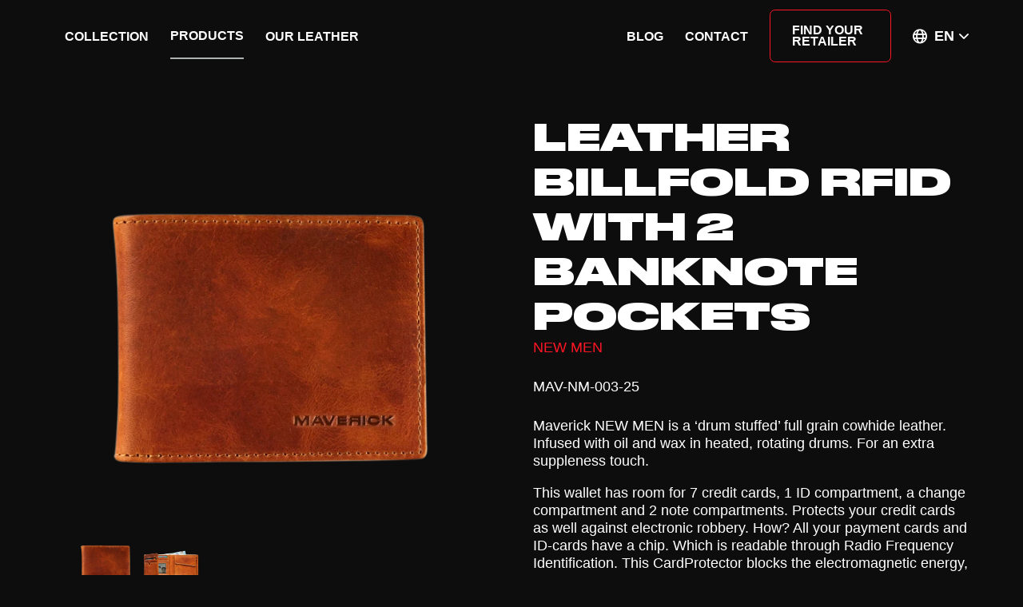

--- FILE ---
content_type: text/html; charset=UTF-8
request_url: https://maverickleather.com/en/products/wallets/mav-nm-003-25-leather-billfold-rfid-with-2-banknote-pockets
body_size: 92046
content:
<!DOCTYPE html>
<html lang="en" class="no-js">
<head>
    <meta charset="utf-8">
    <meta http-equiv="X-UA-Compatible" content="IE=edge">
    <meta name="viewport" content="width=device-width, initial-scale=1, shrink-to-fit=no">

    
    <title>MAV-NM-003-25 Leather billfold RFID with 2 banknote pockets</title>

    

    <meta name="title" content="MAV-NM-003-25 Leather billfold RFID with 2 banknote pockets">
<meta name="description" content="This wallet has room for 7 credit cards, 1 ID compartment, a change compartment and 2 note compartments. Protects your credit cards as well against electronic robbery.">
<meta name="twitter:card" content="summary">
<meta property="og:type" content="website">
<meta property="og:url" content="https://maverickleather.com/en/products/wallets/mav-nm-003-25-leather-billfold-rfid-with-2-banknote-pockets">
<meta property="og:title" content="MAV-NM-003-25 Leather billfold RFID with 2 banknote pockets">
<meta property="og:description" content="This wallet has room for 7 credit cards, 1 ID compartment, a change compartment and 2 note compartments. Protects your credit cards as well against electronic robbery.">
<meta property="og:image" content="https://maverickleather.com/media/3932/conversions/Ontwerp-zonder-titel-(4)-original.png">
<meta property="og:image:type" content="image/png">
<meta property="og:image:width" content="2048">
<meta property="og:image:height" content="1536">
<link rel="alternate" href="https://maverickleather.com/en/products/wallets/mav-nm-003-25-leather-billfold-rfid-with-2-banknote-pockets" hreflang="en">
<link rel="alternate" href="https://maverickleather.com/fr/produits/portefeuilles/mav-nm-003-25-portefeuille-a-2-volets-anti-piratage-en-cuir-avec-2-poches-a-billets" hreflang="fr">
<link rel="alternate" href="https://maverickleather.com/producten/wallets/mav-nm-003-25-lederen-billfold-anti-skim-met-2-biljetvakken" hreflang="nl">
<link rel="canonical" href="https://maverickleather.com/en/products/wallets/mav-nm-003-25-leather-billfold-rfid-with-2-banknote-pockets" />

    <style>
    html{line-height:1.15;-webkit-text-size-adjust:100%}body{margin:0}a{background-color:transparent}img{border-style:none}button,input{font-family:inherit;font-size:100%;line-height:1.15;margin:0}button,input{overflow:visible}button{text-transform:none}[type=button],button{-webkit-appearance:button}[type=button]::-moz-focus-inner,button::-moz-focus-inner{border-style:none;padding:0}[type=button]:-moz-focusring,button:-moz-focusring{outline:1px dotted ButtonText}::-webkit-file-upload-button{-webkit-appearance:button;font:inherit}figure,h2{margin:0}button{background-color:transparent;background-image:none}ul{margin:0;padding:0}ul{list-style:none}html{font-family:system-ui,-apple-system,Segoe UI,Roboto,Ubuntu,Cantarell,Noto Sans,sans-serif,BlinkMacSystemFont,Helvetica Neue,Arial,Apple Color Emoji,Segoe UI Emoji,Segoe UI Symbol,Noto Color Emoji;line-height:1.5}*,:after,:before{-webkit-box-sizing:border-box;box-sizing:border-box;border:0 solid #aeb2b2}img{border-style:solid}input::-webkit-input-placeholder{color:#a0aec0}input::-moz-placeholder{color:#a0aec0}input:-ms-input-placeholder{color:#a0aec0}input::-ms-input-placeholder{color:#a0aec0}h2{font-size:inherit;font-weight:inherit}a{color:inherit;text-decoration:inherit}button,input{padding:0;line-height:inherit;color:inherit}iframe,img,svg{display:block;vertical-align:middle}img{max-width:100%;height:auto}@media (min-width:576px){.container{max-width:576px}}@media (min-width:768px){.container{max-width:768px}}@media (min-width:992px){.container{max-width:992px}}@media (min-width:1200px){.container{max-width:1200px}}@-webkit-keyframes bounce{to{-webkit-transform:scale(0);transform:scale(0)}}@font-face{font-family:swiper-icons;src:url(&quot;data:application/font-woff;charset=utf-8;base64, [base64]//wADZ2x5ZgAAAywAAADMAAAD2MHtryVoZWFkAAABbAAAADAAAAA2E2+eoWhoZWEAAAGcAAAAHwAAACQC9gDzaG10eAAAAigAAAAZAAAArgJkABFsb2NhAAAC0AAAAFoAAABaFQAUGG1heHAAAAG8AAAAHwAAACAAcABAbmFtZQAAA/gAAAE5AAACXvFdBwlwb3N0AAAFNAAAAGIAAACE5s74hXjaY2BkYGAAYpf5Hu/j+W2+MnAzMYDAzaX6QjD6/4//Bxj5GA8AuRwMYGkAPywL13jaY2BkYGA88P8Agx4j+/8fQDYfA1AEBWgDAIB2BOoAeNpjYGRgYNBh4GdgYgABEMnIABJzYNADCQAACWgAsQB42mNgYfzCOIGBlYGB0YcxjYGBwR1Kf2WQZGhhYGBiYGVmgAFGBiQQkOaawtDAoMBQxXjg/wEGPcYDDA4wNUA2CCgwsAAAO4EL6gAAeNpj2M0gyAACqxgGNWBkZ2D4/wMA+xkDdgAAAHjaY2BgYGaAYBkGRgYQiAHyGMF8FgYHIM3DwMHABGQrMOgyWDLEM1T9/w8UBfEMgLzE////P/5//f/V/xv+r4eaAAeMbAxwIUYmIMHEgKYAYjUcsDAwsLKxc3BycfPw8jEQA/[base64]/uznmfPFBNODM2K7MTQ45YEAZqGP81AmGGcF3iPqOop0r1SPTaTbVkfUe4HXj97wYE+yNwWYxwWu4v1ugWHgo3S1XdZEVqWM7ET0cfnLGxWfkgR42o2PvWrDMBSFj/IHLaF0zKjRgdiVMwScNRAoWUoH78Y2icB/yIY09An6AH2Bdu/UB+yxopYshQiEvnvu0dURgDt8QeC8PDw7Fpji3fEA4z/PEJ6YOB5hKh4dj3EvXhxPqH/SKUY3rJ7srZ4FZnh1PMAtPhwP6fl2PMJMPDgeQ4rY8YT6Gzao0eAEA409DuggmTnFnOcSCiEiLMgxCiTI6Cq5DZUd3Qmp10vO0LaLTd2cjN4fOumlc7lUYbSQcZFkutRG7g6JKZKy0RmdLY680CDnEJ+UMkpFFe1RN7nxdVpXrC4aTtnaurOnYercZg2YVmLN/d/gczfEimrE/fs/bOuq29Zmn8tloORaXgZgGa78yO9/cnXm2BpaGvq25Dv9S4E9+5SIc9PqupJKhYFSSl47+Qcr1mYNAAAAeNptw0cKwkAAAMDZJA8Q7OUJvkLsPfZ6zFVERPy8qHh2YER+3i/BP83vIBLLySsoKimrqKqpa2hp6+jq6RsYGhmbmJqZSy0sraxtbO3sHRydnEMU4uR6yx7JJXveP7WrDycAAAAAAAH//wACeNpjYGRgYOABYhkgZgJCZgZNBkYGLQZtIJsFLMYAAAw3ALgAeNolizEKgDAQBCchRbC2sFER0YD6qVQiBCv/H9ezGI6Z5XBAw8CBK/m5iQQVauVbXLnOrMZv2oLdKFa8Pjuru2hJzGabmOSLzNMzvutpB3N42mNgZGBg4GKQYzBhYMxJLMlj4GBgAYow/P/PAJJhLM6sSoWKfWCAAwDAjgbRAAB42mNgYGBkAIIbCZo5IPrmUn0hGA0AO8EFTQAA&quot;) format(&quot;woff&quot;);font-weight:400;font-style:normal}:root{--swiper-theme-color:#007aff}.swiper-wrapper{position:relative;width:100%;height:100%;z-index:1;display:-webkit-box;display:-ms-flexbox;display:flex;-webkit-box-sizing:content-box;box-sizing:content-box}.swiper-wrapper{-webkit-transform:translateZ(0);transform:translateZ(0)}.swiper-slide{-ms-flex-negative:0;flex-shrink:0;width:100%;height:100%;position:relative}:root{--swiper-navigation-size:44px}.swiper-button-next,.swiper-button-prev{position:absolute;top:50%;width:27px;width:calc(var(--swiper-navigation-size)/44*27);height:44px;height:var(--swiper-navigation-size);margin-top:-22px;margin-top:calc(0px - var(--swiper-navigation-size)/ 2);z-index:10;display:-webkit-box;display:-ms-flexbox;display:flex;-webkit-box-align:center;-ms-flex-align:center;align-items:center;-webkit-box-pack:center;-ms-flex-pack:center;justify-content:center;color:var(--swiper-theme-color);color:var(--swiper-navigation-color,var(--swiper-theme-color))}.swiper-button-next:after,.swiper-button-prev:after{font-family:swiper-icons;font-size:44px;font-size:var(--swiper-navigation-size);text-transform:none!important;letter-spacing:0;text-transform:none;-webkit-font-feature-settings:normal,;font-feature-settings:normal,;font-variant:normal;line-height:1}.swiper-button-prev{left:10px;right:auto}.swiper-button-prev:after{content:&quot;prev&quot;}.swiper-button-next{right:10px;left:auto}.swiper-button-next:after{content:&quot;next&quot;}.swiper-pagination{position:absolute;text-align:center;-webkit-transform:translateZ(0);transform:translateZ(0);z-index:10}.fa,.fal,.far{-moz-osx-font-smoothing:grayscale;-webkit-font-smoothing:antialiased;display:inline-block;font-style:normal;-webkit-font-feature-settings:normal;font-feature-settings:normal;font-variant:normal;text-rendering:auto;line-height:1}.fa-bars:before{content:&quot;\F0C9&quot;}.fa-chevron-down:before{content:&quot;\F078&quot;}.fa-globe:before{content:&quot;\F0AC&quot;}.fa-plus:before{content:&quot;\F067&quot;}.fa-times:before{content:&quot;\F00D&quot;}@font-face{font-family:Font Awesome\ 5 Pro;font-style:normal;font-weight:300;font-display:block;src:url(../../public/webfonts/fa-light-300.eot);src:url(../../public/webfonts/fa-light-300.eot?#iefix) format(&quot;embedded-opentype&quot;),url(../../public/webfonts/fa-light-300.woff2) format(&quot;woff2&quot;),url(../../public/webfonts/fa-light-300.woff) format(&quot;woff&quot;),url(../../public/webfonts/fa-light-300.ttf) format(&quot;truetype&quot;),url(../../public/webfonts/fa-light-300.svg#fontawesome) format(&quot;svg&quot;)}.fal{font-weight:300}@font-face{font-family:Font Awesome\ 5 Pro;font-style:normal;font-weight:400;font-display:block;src:url(../../public/webfonts/fa-regular-400.eot);src:url(../../public/webfonts/fa-regular-400.eot?#iefix) format(&quot;embedded-opentype&quot;),url(../../public/webfonts/fa-regular-400.woff2) format(&quot;woff2&quot;),url(../../public/webfonts/fa-regular-400.woff) format(&quot;woff&quot;),url(../../public/webfonts/fa-regular-400.ttf) format(&quot;truetype&quot;),url(../../public/webfonts/fa-regular-400.svg#fontawesome) format(&quot;svg&quot;)}.fal,.far{font-family:Font Awesome\ 5 Pro}.far{font-weight:400}@font-face{font-family:Font Awesome\ 5 Pro;font-style:normal;font-weight:900;font-display:block;src:url(../../public/webfonts/fa-solid-900.eot);src:url(../../public/webfonts/fa-solid-900.eot?#iefix) format(&quot;embedded-opentype&quot;),url(../../public/webfonts/fa-solid-900.woff2) format(&quot;woff2&quot;),url(../../public/webfonts/fa-solid-900.woff) format(&quot;woff&quot;),url(../../public/webfonts/fa-solid-900.ttf) format(&quot;truetype&quot;),url(../../public/webfonts/fa-solid-900.svg#fontawesome) format(&quot;svg&quot;)}.fa{font-family:Font Awesome\ 5 Pro;font-weight:900}@font-face{font-family:Druk Wide;src:url(/webfonts/Druk-WideMedium.woff2) format(&quot;woff2&quot;),url(/webfonts/Druk-WideMedium.woff) format(&quot;woff&quot;);font-weight:500;font-style:normal;font-display:swap}@font-face{font-family:Druk Wide;src:url(/webfonts/Druk-WideHeavyItalic.woff2) format(&quot;woff2&quot;),url(/webfonts/Druk-WideHeavyItalic.woff) format(&quot;woff&quot;);font-weight:900;font-style:italic;font-display:swap}@font-face{font-family:Druk Wide;src:url(/webfonts/DrukWide-Heavy.woff2) format(&quot;woff2&quot;),url(/webfonts/DrukWide-Heavy.woff) format(&quot;woff&quot;);font-weight:900;font-style:normal;font-display:swap}@font-face{font-family:Druk Wide;src:url(/webfonts/DrukWide-BoldItalic.woff2) format(&quot;woff2&quot;),url(/webfonts/DrukWide-BoldItalic.woff) format(&quot;woff&quot;);font-weight:700;font-style:italic;font-display:swap}@font-face{font-family:Druk Wide;src:url(/webfonts/Druk-WideMediumItalic.woff2) format(&quot;woff2&quot;),url(/webfonts/Druk-WideMediumItalic.woff) format(&quot;woff&quot;);font-weight:500;font-style:italic;font-display:swap}@font-face{font-family:Druk Wide;src:url(/webfonts/DrukWide-Bold.woff2) format(&quot;woff2&quot;),url(/webfonts/DrukWide-Bold.woff) format(&quot;woff&quot;);font-weight:700;font-style:normal;font-display:swap}@font-face{font-family:Maison Mono;src:url(/webfonts/MaisonMono-Regular.woff2) format(&quot;woff2&quot;),url(/webfonts/MaisonMono-Regular.woff) format(&quot;woff&quot;),url(/webfonts/MaisonMono-Regular.ttf) format(&quot;truetype&quot;);font-weight:400;font-style:normal;font-display:swap}@font-face{font-family:Maison Mono;src:url(/webfonts/MaisonMono-Bold.woff2) format(&quot;woff2&quot;),url(/webfonts/MaisonMono-Bold.woff) format(&quot;woff&quot;),url(/webfonts/MaisonMono-Bold.ttf) format(&quot;truetype&quot;);font-weight:700;font-style:normal;font-display:swap}@font-face{font-family:Maison Mono;src:url(/webfonts/MaisonMono-Light.woff2) format(&quot;woff2&quot;),url(/webfonts/MaisonMono-Light.woff) format(&quot;woff&quot;),url(/webfonts/MaisonMono-Light.ttf) format(&quot;truetype&quot;);font-weight:200;font-style:normal;font-display:swap}@font-face{font-family:Maison Mono;src:url(/webfonts/MaisonMono-Italic.woff2) format(&quot;woff2&quot;),url(/webfonts/MaisonMono-Italic.woff) format(&quot;woff&quot;),url(/webfonts/MaisonMono-Italic.ttf) format(&quot;truetype&quot;);font-weight:400;font-style:italic;font-display:swap}html{font-size:18px}body,html{scroll-behavior:smooth;--bg-opacity:1;background-color:#0d0d0d;background-color:rgba(13,13,13,var(--bg-opacity))}body{font-family:Maison Neue,Roboto,-apple-system,BlinkMacSystemFont,Segoe UI,Oxygen,Ubuntu,Cantarell,Fira Sans,Droid Sans,Helvetica Neue,sans-serif;font-weight:100;line-height:1.25;-webkit-font-smoothing:antialiased;-moz-osx-font-smoothing:grayscale;overflow-x:hidden;--text-opacity:1;color:#fff;color:rgba(255,255,255,var(--text-opacity))}body:after{opacity:0}a:not(.no-link):not(.btn):not(.nav-link):not(.page){--text-opacity:1;color:#fff;color:rgba(255,255,255,var(--text-opacity));font-weight:500;text-decoration:underline;text-underline-offset:.75rem}a:not(.no-link):not(.btn):not(.nav-link):not(.page).text-black{--text-opacity:1;color:#0d0d0d;color:rgba(13,13,13,var(--text-opacity))}a img{-webkit-transform:scale(1);transform:scale(1)}h2{font-weight:800;font-family:Druk Wide,druk-wide,Roboto,-apple-system,BlinkMacSystemFont,Segoe UI,Oxygen,Ubuntu,Cantarell,Fira Sans,Droid Sans,Helvetica Neue,sans-serif;text-transform:uppercase}h2{font-size:1.25rem}@media (min-width:992px){h2{font-size:2.5rem}}.btn{--btn-color:#ff1625;text-align:left;position:relative;font-weight:500;text-transform:uppercase;display:-webkit-inline-box;display:-ms-inline-flexbox;display:inline-flex;-webkit-box-align:center;-ms-flex-align:center;align-items:center;-ms-flex-item-align:start;align-self:flex-start;padding:1rem 1.5rem;font-size:.875rem;border-radius:.375rem;--text-opacity:1;color:#fff;color:rgba(255,255,255,var(--text-opacity));background-color:transparent;border:1px solid var(--btn-color);line-height:.9}.btn.btn-primary{--btn-color:#ff1625}.col{padding-left:1.5rem;padding-right:1.5rem;width:100%;max-width:100%}[class*=row-sm]&gt;.col{padding-left:1rem;padding-right:1rem}@media (min-width:576px){[class*=row-sm]&gt;.col{padding-left:.75rem;padding-right:.75rem}}[class*=row-xs]&gt;.col{padding-left:.5rem;padding-right:.5rem}@media (min-width:576px){[class*=row-xs]&gt;.col{padding-left:.25rem;padding-right:.25rem}}.collections{--blueprint-bg-v-pos:-12rem;--blueprint-bg-h-pos:-8rem;position:relative}.container{margin-left:auto;margin-right:auto;width:100%;padding-left:1.5rem;padding-right:1.5rem}.figure{position:relative;width:100%}.figure.figure-2\/3{padding-top:150%}.figure.figure-2\/3 img{position:absolute;top:0;right:0;bottom:0;left:0}.figure.figure-11\/10{padding-top:90.91%}.figure.figure-11\/10 img{position:absolute;top:0;right:0;bottom:0;left:0}.figure.figure-contain img{-o-object-fit:contain;object-fit:contain}.figure img{position:relative;width:100%;height:100%;-o-object-fit:cover;object-fit:cover}.footer .footer-collapsable button i{-webkit-transform:rotate(0);transform:rotate(0)}.hero{position:relative;margin-bottom:4rem;margin-top:3rem;z-index:10}@media (min-width:992px){.hero{margin-top:0;-webkit-animation:enterHero 1.5s ease-out 1.5s forwards;animation:enterHero 1.5s ease-out 1.5s forwards;-webkit-animation-timing-function:cubic-bezier(.87,0,0,1);animation-timing-function:cubic-bezier(.87,0,0,1);-webkit-transform:scale(1.5) translateY(120%);transform:scale(1.5) translateY(120%);max-height:80vh}.hero,.hero:before{will-change:transform}.hero:before{top:0;right:0;bottom:0;left:0;position:relative;margin-left:calc(50% - 50vw);margin-right:calc(50% - 50vw);position:absolute!important;height:100%;--bg-opacity:1;background-color:#fafafa;background-color:rgba(250,250,250,var(--bg-opacity));z-index:10;content:&quot;&quot;;-webkit-animation:whiteElement 1s ease-out .5s forwards;animation:whiteElement 1s ease-out .5s forwards;-webkit-animation-timing-function:cubic-bezier(.87,0,0,1);animation-timing-function:cubic-bezier(.87,0,0,1);-webkit-transform:translateY(120%);transform:translateY(120%)}}.hero .hero-image-wrapper{position:relative}.hero .hero-image-wrapper:after{--bg-opacity:1;background-color:#0d0d0d;background-color:rgba(13,13,13,var(--bg-opacity));--bg-opacity:.3;content:&quot;&quot;}.hero .hero-image-wrapper,.hero .hero-image-wrapper:after{position:absolute;width:100%;height:100%;top:0;right:0;bottom:0;left:0}@media (min-width:992px){.hero .hero-image-wrapper{position:relative}}.hero .hero-image-wrapper .hero-image{position:relative;width:100%;height:100%;display:-webkit-box;display:-ms-flexbox;display:flex;-webkit-box-align:center;-ms-flex-align:center;align-items:center}.hero .hero-image-wrapper .hero-image .figure img{position:absolute;top:0;right:0;bottom:0;left:0}@media (min-width:992px){.hero .hero-image-wrapper .hero-image .figure,.hero .hero-image-wrapper .hero-image img{padding-top:0;max-height:80vh}.hero .hero-image-wrapper .hero-image img{position:relative!important}}.hero .hero-content{display:none;position:relative;width:100%;height:100%;margin-left:auto;margin-right:auto;padding-left:.75rem;padding-right:.75rem;max-width:36rem;z-index:10;display:-webkit-box;display:-ms-flexbox;display:flex;-webkit-box-orient:vertical;-webkit-box-direction:normal;-ms-flex-direction:column;flex-direction:column;-webkit-box-align:center;-ms-flex-align:center;align-items:center;-webkit-box-pack:center;-ms-flex-pack:center;justify-content:center}@media (min-width:992px){.hero .hero-content{position:absolute;top:0;right:0;bottom:0;left:0}}@-webkit-keyframes whiteElement{to{-webkit-transform:translateY(-120%);transform:translateY(-120%)}}@keyframes whiteElement{0%{-webkit-transform:translateY(120%);transform:translateY(120%);visibility:hidden}1%{visibility:visible}to{-webkit-transform:translateY(-120%);transform:translateY(-120%)}}@-webkit-keyframes enterHero{to{-webkit-transform:scale(1);transform:scale(1)}}@keyframes enterHero{0%{-webkit-transform:scale(1.5) translateY(120%);transform:scale(1.5) translateY(120%);visibility:hidden}1%{visibility:visible}50%{-webkit-transform:scale(1.5) translateY(0);transform:scale(1.5) translateY(0)}to{-webkit-transform:scale(1);transform:scale(1)}}.language-select .options{padding:.75rem}.modal{--spaceAround:.5rem}@media (min-width:576px){.modal{--spaceAround:1.5rem}}.modal{visibility:hidden;opacity:0;display:none;z-index:60;overflow-x:hidden;position:fixed;bottom:0;height:100%;-webkit-box-align:start;-ms-flex-align:start;align-items:flex-start;left:100%;top:100%;width:calc(100% - var(--spaceAround)*2);max-height:calc(100% - var(--spaceAround))}@media (min-width:992px){.modal{--spaceAround:3rem}}.modal .modal-content{position:relative;z-index:10;width:100%;--bg-opacity:1;background-color:#0d0d0d;background-color:rgba(13,13,13,var(--bg-opacity))}.modal .modal-content .modal-slot{padding:.75rem}@media (min-width:576px){.modal .modal-content .modal-slot{padding:5rem}}.navigation.navigation-primary,.navigation.navigation-secondary{height:100%;-webkit-box-align:center;-ms-flex-align:center;align-items:center;display:none}@media (min-width:992px){.navigation.navigation-primary,.navigation.navigation-secondary{display:-webkit-box;display:-ms-flexbox;display:flex}}.navigation.navigation-primary .nav,.navigation.navigation-secondary .nav{list-style-type:none;padding:0;margin:0;height:100%;display:-webkit-box;display:-ms-flexbox;display:flex;-webkit-box-align:center;-ms-flex-align:center;align-items:center}.navigation.navigation-primary .nav .nav-item,.navigation.navigation-secondary .nav .nav-item{display:-webkit-box;display:-ms-flexbox;display:flex;-webkit-box-align:center;-ms-flex-align:center;align-items:center;-webkit-box-pack:center;-ms-flex-pack:center;justify-content:center;line-height:1.25}@media (min-width:992px){.navigation.navigation-primary .nav .nav-item,.navigation.navigation-secondary .nav .nav-item{padding-left:.75rem;padding-right:.75rem}}.navigation.navigation-primary .nav .nav-item .nav-link,.navigation.navigation-secondary .nav .nav-item .nav-link{width:100%;height:100%;font-size:.875rem;padding-top:1rem;padding-bottom:1rem;display:-webkit-box;display:-ms-flexbox;display:flex;-webkit-box-align:center;-ms-flex-align:center;align-items:center;-webkit-box-pack:center;-ms-flex-pack:center;justify-content:center;font-weight:600;text-decoration:none;text-transform:uppercase}.navigation.navigation-secondary{width:100%;-webkit-box-align:center;-ms-flex-align:center;align-items:center;-webkit-box-pack:end;-ms-flex-pack:end;justify-content:flex-end}.navigation.navigation-secondary .nav-item:last-of-type .nav-link{--btn-color:#ff1625;text-align:left;border-style:none;position:relative;font-weight:500;text-transform:uppercase;display:-webkit-inline-box;display:-ms-inline-flexbox;display:inline-flex;-webkit-box-align:center;-ms-flex-align:center;align-items:center;-ms-flex-item-align:start;align-self:flex-start;padding:1rem 1.5rem;font-size:.875rem;border-radius:.375rem;--text-opacity:1;color:#fff;color:rgba(255,255,255,var(--text-opacity));background-color:transparent;border:1px solid var(--btn-color);line-height:.9}.navigation.navigation-secondary .nav-item:last-of-type .nav-link{font-weight:600}.offcanvasmenu{position:fixed;top:0;bottom:0;height:100%;z-index:50;--bg-opacity:1;background-color:#fafafa;background-color:rgba(250,250,250,var(--bg-opacity));--text-opacity:1;color:#0d0d0d;color:rgba(13,13,13,var(--text-opacity));padding-top:1.5rem;padding-bottom:1.5rem;width:100%;visibility:hidden;left:100%}.offcanvasmenu .nav{list-style-type:none;padding:0}.site-header{position:sticky;top:0;z-index:50;--bg-opacity:1;background-color:#0d0d0d;background-color:rgba(13,13,13,var(--bg-opacity))}@media (min-width:992px){.site-header.hide{-webkit-transform:translate3d(0,-100%,0);transform:translate3d(0,-100%,0)}}.site-header:after{position:absolute;top:0;right:0;bottom:0;left:0;width:100%;height:100%;--bg-opacity:1;background-color:#0d0d0d;background-color:rgba(13,13,13,var(--bg-opacity));z-index:-1;opacity:0;content:&quot;&quot;;will-change:opacity background-color}.site-header .logo{--text-opacity:1;color:#fafafa;color:rgba(250,250,250,var(--text-opacity));fill:currentColor}.site-header .nav-item{--border-opacity:1;border-color:#fafafa;border-color:rgba(250,250,250,var(--border-opacity))}.site-header .subnav-wrapper{--bg-opacity:1;background-color:#0d0d0d;background-color:rgba(13,13,13,var(--bg-opacity));z-index:40;padding-bottom:3rem;padding-top:1.5rem;opacity:0;visibility:hidden;position:absolute;width:100%;height:auto;will-change:opacity background-color;display:none}@media (min-width:992px){.site-header .subnav-wrapper{display:block}}.site-header .subnav-wrapper .figure img{-webkit-transform:scale(1);transform:scale(1)}:root{--swiper-theme-color:#ff1625}.swiper-button-next,.swiper-button-prev{position:relative;top:auto;right:auto;bottom:auto;left:auto;margin-top:0;margin-bottom:0;width:2.5rem;height:2.5rem;background-size:contain;background-repeat:no-repeat;will-change:opacity}.swiper-button-next:after,.swiper-button-prev:after{display:none}.swiper-button-prev{background-image:url(/images/swiper-nav-left.png);background-position-x:100%}.swiper-button-next{background-image:url(/images/swiper-nav-right.png)}.swiper-slide{-webkit-backface-visibility:hidden;backface-visibility:hidden}.row{margin-left:-1.5rem;margin-right:-1.5rem}.row.row-sm{margin-left:-1rem;margin-right:-1rem}@media (min-width:576px){.row.row-sm{margin-left:-.75rem;margin-right:-.75rem}}.row.row-xs{margin-left:-.5rem;margin-right:-.5rem}@media (min-width:576px){.row.row-xs{margin-left:-.25rem;margin-right:-.25rem}}.row,.row-sm,.row-xs{display:-webkit-box;display:-ms-flexbox;display:flex;-ms-flex-wrap:wrap;flex-wrap:wrap}.bg-black{--bg-opacity:1;background-color:#0d0d0d;background-color:rgba(13,13,13,var(--bg-opacity))}.bg-white{--bg-opacity:1;background-color:#fff;background-color:rgba(255,255,255,var(--bg-opacity))}.bg-opacity-50{--bg-opacity:0.5}.border-white{--border-opacity:1;border-color:#fff;border-color:rgba(255,255,255,var(--border-opacity))}.border-none{border-style:none}.border{border-width:1px}.block{display:block}.inline-block{display:inline-block}.inline{display:inline}.flex{display:-webkit-box;display:-ms-flexbox;display:flex}.inline-flex{display:-webkit-inline-box;display:-ms-inline-flexbox;display:inline-flex}.hidden{display:none}.flex-col{-webkit-box-orient:vertical;-webkit-box-direction:normal;-ms-flex-direction:column;flex-direction:column}.flex-no-wrap{-ms-flex-wrap:nowrap;flex-wrap:nowrap}.items-center{-webkit-box-align:center;-ms-flex-align:center;align-items:center}.justify-end{-webkit-box-pack:end;-ms-flex-pack:end;justify-content:flex-end}.justify-center{-webkit-box-pack:center;-ms-flex-pack:center;justify-content:center}.flex-initial{-webkit-box-flex:0;-ms-flex:0 1 auto;flex:0 1 auto}.flex-grow{-webkit-box-flex:1;-ms-flex-positive:1;flex-grow:1}.font-mono{font-family:Maison Mono,Fira Sans,Roboto,-apple-system,BlinkMacSystemFont,Segoe UI,Oxygen,Ubuntu,Cantarell,Droid Sans,Helvetica Neue,sans-serif}.font-semibold{font-weight:600}.font-bold{font-weight:700}.h-2{height:.5rem}.h-full{height:100%}.text-xs{font-size:.75rem}.text-sm{font-size:.875rem}.text-lg{font-size:1.125rem}.text-xl{font-size:1.25rem}.text-2xl{font-size:1.5rem}.text-3xl{font-size:1.875rem}.text-6xl{font-size:4rem}.leading-loose{line-height:2}.mx-auto{margin-left:auto;margin-right:auto}.mb-2{margin-bottom:.5rem}.mt-3{margin-top:.75rem}.mb-3{margin-bottom:.75rem}.ml-3{margin-left:.75rem}.mt-4{margin-top:1rem}.mt-6{margin-top:1.5rem}.mr-6{margin-right:1.5rem}.mt-8{margin-top:2rem}.mb-8{margin-bottom:2rem}.mb-12{margin-bottom:3rem}.mt-36{margin-top:9rem}.mt-auto{margin-top:auto}.ml-auto{margin-left:auto}.-mt-6{margin-top:-1.5rem}.max-h-xxs{max-height:230px}.max-w-xl{max-width:36rem}.max-w-xxs{max-width:200px}.opacity-0{opacity:0}.overflow-hidden{overflow:hidden}.overflow-x-hidden{overflow-x:hidden}.py-6{padding-top:1.5rem;padding-bottom:1.5rem}.pl-1{padding-left:.25rem}.pr-2{padding-right:.5rem}.pb-3{padding-bottom:.75rem}.pl-3{padding-left:.75rem}.pt-6{padding-top:1.5rem}.pr-24{padding-right:6rem}.fixed{position:fixed}.absolute{position:absolute}.relative{position:relative}.sticky{position:sticky}.inset-0{top:0;right:0;bottom:0;left:0}.top-0{top:0}.right-0{right:0}.bottom-0{bottom:0}.left-0{left:0}.text-center{text-align:center}.text-right{text-align:right}.text-black{--text-opacity:1;color:#0d0d0d;color:rgba(13,13,13,var(--text-opacity))}.text-gray-500{--text-opacity:1;color:#8e8e8e;color:rgba(142,142,142,var(--text-opacity))}.text-primary-500{--text-opacity:1;color:#ff1625;color:rgba(255,22,37,var(--text-opacity))}.uppercase{text-transform:uppercase}.invisible{visibility:hidden}.w-auto{width:auto}.w-1\/2{width:50%}.w-1\/5{width:20%}.w-3\/5{width:60%}.w-4\/5{width:80%}.w-full{width:100%}.z-0{z-index:0}.z-10{z-index:10}.z-20{z-index:20}.-z-1{z-index:-1}@keyframes bounce{0%,to{-webkit-transform:translateY(-25%);transform:translateY(-25%);-webkit-animation-timing-function:cubic-bezier(.8,0,1,1);animation-timing-function:cubic-bezier(.8,0,1,1)}50%{-webkit-transform:none;transform:none;-webkit-animation-timing-function:cubic-bezier(0,0,.2,1);animation-timing-function:cubic-bezier(0,0,.2,1)}}.extend-right{position:relative;margin-right:calc(50% - 50vw)}.image-overlay{position:relative}.image-overlay:after{--bg-opacity:1;background-color:#0d0d0d;background-color:rgba(13,13,13,var(--bg-opacity));--bg-opacity:.3;position:absolute;width:100%;height:100%;top:0;right:0;bottom:0;left:0;content:&quot;&quot;}.grunge-border-v{border-left:1px;-o-border-image:url(/images/grunge-border-v.png) 1% round;border-image:url(/images/grunge-border-v.png) 1% round}.grunge-border-v{border-color:transparent;border-style:solid}.scroll-arrow{position:absolute;left:0;right:0;margin-left:auto;margin-right:auto;z-index:10;width:4rem;height:4rem;--text-opacity:1;color:#0d0d0d;color:rgba(13,13,13,var(--text-opacity));font-size:1.125rem;display:-webkit-box;display:-ms-flexbox;display:flex;-webkit-box-align:center;-ms-flex-align:center;align-items:center;-webkit-box-pack:center;-ms-flex-pack:center;justify-content:center;-webkit-animation:bounce 1s infinite;animation:bounce 1s infinite;bottom:-6rem;background-image:url(/images/grunge-circle.svg)}@media (min-width:992px){.scroll-arrow{bottom:-2rem}}.white-m-bg-wrapper .white-m-bg{position:relative;width:100%;height:100%;-webkit-transform-style:preserve-3d;transform-style:preserve-3d}.white-m-bg-wrapper .white-m-bg:before{position:absolute;height:100%;max-height:100%;width:calc(100% + 4rem);background-position-y:0;background-image:url(/images/grunge-m-2-rotated.png);background-repeat:no-repeat;background-size:contain;top:-3rem;left:-2rem;z-index:-1;content:&quot;&quot;}@media (min-width:768px){.white-m-bg-wrapper .white-m-bg:before{width:75%;background-image:url(/images/grunge-m-2.png);background-position-y:100%}}@media (min-width:768px){.white-m-bg-wrapper .white-m-bg.white-m-bg-right-bottom:before{-webkit-transform:scaleX(-1);transform:scaleX(-1);left:auto;top:auto;right:-2rem;bottom:-3rem;background-position-y:100%}}@media (min-width:768px){.md\:w-1\/3{width:33.333333%}}@media (min-width:992px){.lg\:flex{display:-webkit-box;display:-ms-flexbox;display:flex}.lg\:hidden{display:none}.lg\:mt-0{margin-top:0}.lg\:mt-12{margin-top:3rem}.lg\:mr-12{margin-right:3rem}.lg\:py-10{padding-top:2.5rem;padding-bottom:2.5rem}.lg\:pr-48{padding-right:12rem}.lg\:w-1\/5{width:20%}.lg\:w-2\/5{width:40%}.lg\:w-1\/6{width:16.666667%}}@media (min-width:1200px){.xl\:flex-no-wrap{-ms-flex-wrap:nowrap;flex-wrap:nowrap}}
</style>

<style>
    [data-animation-set] {
        opacity: 0;    
    }

    @media  only screen and (max-width: 992px) {
        [data-animation-set] {
            opacity: 1;    
        }
    }
</style>


<noscript>
    <style>
        [data-animation-set] {
            opacity: 1 !important;
        }
    </style>
</noscript>

<link rel="apple-touch-icon" sizes="57x57" href="/favicon/apple-touch-icon-57x57.png" />
<link rel="apple-touch-icon" sizes="60x60" href="/favicon/apple-touch-icon-60x60.png" />
<link rel="apple-touch-icon" sizes="72x72" href="/favicon/apple-touch-icon-72x72.png" />
<link rel="apple-touch-icon" sizes="76x76" href="/favicon/apple-touch-icon-76x76.png" />
<link rel="apple-touch-icon" sizes="114x114" href="/favicon/apple-touch-icon-114x114.png" />
<link rel="apple-touch-icon" sizes="120x120" href="/favicon/apple-touch-icon-120x120.png" />
<link rel="apple-touch-icon" sizes="144x144" href="/favicon/apple-touch-icon-144x144.png" />
<link rel="apple-touch-icon" sizes="152x152" href="/favicon/apple-touch-icon-152x152.png" />
<link rel="apple-touch-icon" sizes="180x180" href="/favicon/apple-touch-icon-180x180.png" />

<meta name="apple-mobile-web-app-capable" content="yes" />
<meta name="apple-mobile-web-app-status-bar-style" content="black-translucent" />
<meta name="mobile-web-app-capable" content="yes" />
<meta name="theme-color" content="#fff" />

<link rel="icon" type="image/png" sizes="32x32" href="/favicon/favicon-32x32.png" />
<link rel="icon" type="image/png" sizes="16x16" href="/favicon/favicon-16x16.png" />
<link rel="shortcut icon" href="/favicon/favicon.ico" />
<script>
    const $geni = {
        get isCms() { return "" === "1" },
        config: {
            google: {
                cloudPlatformApiKey: "AIzaSyDCwVLw36TQELHUrbbn2RhcrPKtSFxZtyA",
            }
        },
    }
</script>


        <script type="application/ld+json">
        {
            "@context": "http://schema.org",
            "@type": "Product",
            "name": "Leather billfold RFID with 2 banknote pockets",
            "sku": "MAV-NM-003-25",
            "brand": "Maverick Leather",
            "aggregateRating": {
                "@type": "AggregateRating",
                "ratingValue": "4.8",
                "ratingCount": 10,
                "reviewCount": 10
            },
            "image": ["https:\/\/maverickleather.com\/media\/1358\/conversions\/MAV-NM-003-25-A-original.png","https:\/\/maverickleather.com\/media\/1359\/conversions\/MAV-NM-003-25-B-original.png"],
            "category": "Wallets"
        }
    </script>
<script type="application/ld+json">
    {
        "@context": "https://www.schema.org/",
        "@type": "Organization",
        "name": "Maverick",
        "url": "https://maverickleather.com/",
        "@id": "https://maverickleather.com/#Organization",
        "logo": "https://maverickleather.com/images/logo.svg",
        "image": "https://maverickleather.com/images/og-image.jpg",
        "description": "Looking for new gear made of the best leader? Check out the leather gear of Maverick. Practical and unique, just like you!",
        "telephone": "+32 14 40 25 00",
        "email": "info@brepols.be",
        "sameAs": [
            "https://www.facebook.com/maverickleathergear",
            "https://instagram.com/maverickleathergear"
        ],
        "address": {
            "@type": "PostalAddress",
            "streetAddress": "Tieblokkenlaan 2",
            "addressLocality": "Turnhout",
            "postalCode": "2300",
            "addressCountry": "BE"
        },
        "location": {
            "@type": "Place",
            "geo": {
                "@type": "GeoCoordinates",
                        "latitude": "51.30231509765271",
                        "longitude": "4.92880426133393"
            }
        },
        "areaServed": [{
            "@type": "Country",
            "name": ["BE", "NL", "FR", "UK"]
        }]
    }
</script>
<link rel="stylesheet" href="https://maverickleather.com/css/app.css" />



<script src="https://kit.fontawesome.com/922b8bbfd4.js" crossorigin="anonymous" async></script>

<script>
    !function(f,b,e,v,n,t,s)
    {if(f.fbq)return;n=f.fbq=function(){n.callMethod?
    n.callMethod.apply(n,arguments):n.queue.push(arguments)};
    if(!f._fbq)f._fbq=n;n.push=n;n.loaded=!0;n.version='2.0';
    n.queue=[];t=b.createElement(e);t.async=!0;
    t.src=v;s=b.getElementsByTagName(e)[0];
    s.parentNode.insertBefore(t,s)}(window, document,'script',
    'https://connect.facebook.net/en_US/fbevents.js');
    fbq('init', '1063966457988944');
    fbq('track', 'PageView');
    </script>
<noscript><img height="1" width="1" style="display:none"
    src="https://www.facebook.com/tr?id=1063966457988944&ev=PageView&noscript=1"
/></noscript>

        <link rel="preconnect" href="https://www.googletagmanager.com/">
    <link rel="preconnect" href="https://www.google-analytics.com/">


    <script>
        (function (w, d, s, l, i) {
            w[l] = w[l] || [];
            w[l].push({ 'gtm.start': new Date().getTime(), event: 'gtm.js' });
            const f = d.getElementsByTagName(s)[0];
            const j = d.createElement(s);
            const dl = l != 'dataLayer' ? '&l=' + l : '';
            j.async = true;
            j.src = 'https://www.googletagmanager.com/gtm.js?id=' + i + dl;
            f.parentNode.insertBefore(j, f);
        }(window, document, 'script', 'dataLayer', 'GTM-5BTT4XF'));
    </script>

    
<script>
if (window.google_tag_manager) window.dataLayer.push({ 'pixeo_framework': 'geni' });
</script>

    <script type="text/javascript">
    const Ziggy = {"url":"https:\/\/maverickleather.com","port":null,"defaults":{},"routes":{"shop.checkout.coupons.create":{"uri":"api\/shop\/checkouts\/{checkoutId}\/add-coupon","methods":["POST"],"parameters":["checkoutId"]},"shop.checkout.consignments.update":{"uri":"api\/shop\/checkouts\/{checkoutId}\/update-addresses","methods":["PUT"],"parameters":["checkoutId"]},"shop.productOrCategory.index":{"uri":"shop\/{fallbackPlaceholder}","methods":["GET","HEAD"],"wheres":{"fallbackPlaceholder":".*"},"parameters":["fallbackPlaceholder"]}}};

    !function(t,r){"object"==typeof exports&&"undefined"!=typeof module?module.exports=r():"function"==typeof define&&define.amd?define(r):(t||self).route=r()}(this,function(){function t(t,r){for(var e=0;e<r.length;e++){var n=r[e];n.enumerable=n.enumerable||!1,n.configurable=!0,"value"in n&&(n.writable=!0),Object.defineProperty(t,"symbol"==typeof(o=function(t,r){if("object"!=typeof t||null===t)return t;var e=t[Symbol.toPrimitive];if(void 0!==e){var n=e.call(t,"string");if("object"!=typeof n)return n;throw new TypeError("@@toPrimitive must return a primitive value.")}return String(t)}(n.key))?o:String(o),n)}var o}function r(r,e,n){return e&&t(r.prototype,e),n&&t(r,n),Object.defineProperty(r,"prototype",{writable:!1}),r}function e(){return e=Object.assign?Object.assign.bind():function(t){for(var r=1;r<arguments.length;r++){var e=arguments[r];for(var n in e)Object.prototype.hasOwnProperty.call(e,n)&&(t[n]=e[n])}return t},e.apply(this,arguments)}function n(t){return n=Object.setPrototypeOf?Object.getPrototypeOf.bind():function(t){return t.__proto__||Object.getPrototypeOf(t)},n(t)}function o(t,r){return o=Object.setPrototypeOf?Object.setPrototypeOf.bind():function(t,r){return t.__proto__=r,t},o(t,r)}function i(t,r,e){return i=function(){if("undefined"==typeof Reflect||!Reflect.construct)return!1;if(Reflect.construct.sham)return!1;if("function"==typeof Proxy)return!0;try{return Boolean.prototype.valueOf.call(Reflect.construct(Boolean,[],function(){})),!0}catch(t){return!1}}()?Reflect.construct.bind():function(t,r,e){var n=[null];n.push.apply(n,r);var i=new(Function.bind.apply(t,n));return e&&o(i,e.prototype),i},i.apply(null,arguments)}function u(t){var r="function"==typeof Map?new Map:void 0;return u=function(t){if(null===t||-1===Function.toString.call(t).indexOf("[native code]"))return t;if("function"!=typeof t)throw new TypeError("Super expression must either be null or a function");if(void 0!==r){if(r.has(t))return r.get(t);r.set(t,e)}function e(){return i(t,arguments,n(this).constructor)}return e.prototype=Object.create(t.prototype,{constructor:{value:e,enumerable:!1,writable:!0,configurable:!0}}),o(e,t)},u(t)}var f=String.prototype.replace,a=/%20/g,c="RFC3986",l={default:c,formatters:{RFC1738:function(t){return f.call(t,a,"+")},RFC3986:function(t){return String(t)}},RFC1738:"RFC1738",RFC3986:c},s=Object.prototype.hasOwnProperty,v=Array.isArray,p=function(){for(var t=[],r=0;r<256;++r)t.push("%"+((r<16?"0":"")+r.toString(16)).toUpperCase());return t}(),y=function(t,r){for(var e=r&&r.plainObjects?Object.create(null):{},n=0;n<t.length;++n)void 0!==t[n]&&(e[n]=t[n]);return e},d={arrayToObject:y,assign:function(t,r){return Object.keys(r).reduce(function(t,e){return t[e]=r[e],t},t)},combine:function(t,r){return[].concat(t,r)},compact:function(t){for(var r=[{obj:{o:t},prop:"o"}],e=[],n=0;n<r.length;++n)for(var o=r[n],i=o.obj[o.prop],u=Object.keys(i),f=0;f<u.length;++f){var a=u[f],c=i[a];"object"==typeof c&&null!==c&&-1===e.indexOf(c)&&(r.push({obj:i,prop:a}),e.push(c))}return function(t){for(;t.length>1;){var r=t.pop(),e=r.obj[r.prop];if(v(e)){for(var n=[],o=0;o<e.length;++o)void 0!==e[o]&&n.push(e[o]);r.obj[r.prop]=n}}}(r),t},decode:function(t,r,e){var n=t.replace(/\+/g," ");if("iso-8859-1"===e)return n.replace(/%[0-9a-f]{2}/gi,unescape);try{return decodeURIComponent(n)}catch(t){return n}},encode:function(t,r,e,n,o){if(0===t.length)return t;var i=t;if("symbol"==typeof t?i=Symbol.prototype.toString.call(t):"string"!=typeof t&&(i=String(t)),"iso-8859-1"===e)return escape(i).replace(/%u[0-9a-f]{4}/gi,function(t){return"%26%23"+parseInt(t.slice(2),16)+"%3B"});for(var u="",f=0;f<i.length;++f){var a=i.charCodeAt(f);45===a||46===a||95===a||126===a||a>=48&&a<=57||a>=65&&a<=90||a>=97&&a<=122||o===l.RFC1738&&(40===a||41===a)?u+=i.charAt(f):a<128?u+=p[a]:a<2048?u+=p[192|a>>6]+p[128|63&a]:a<55296||a>=57344?u+=p[224|a>>12]+p[128|a>>6&63]+p[128|63&a]:(a=65536+((1023&a)<<10|1023&i.charCodeAt(f+=1)),u+=p[240|a>>18]+p[128|a>>12&63]+p[128|a>>6&63]+p[128|63&a])}return u},isBuffer:function(t){return!(!t||"object"!=typeof t||!(t.constructor&&t.constructor.isBuffer&&t.constructor.isBuffer(t)))},isRegExp:function(t){return"[object RegExp]"===Object.prototype.toString.call(t)},maybeMap:function(t,r){if(v(t)){for(var e=[],n=0;n<t.length;n+=1)e.push(r(t[n]));return e}return r(t)},merge:function t(r,e,n){if(!e)return r;if("object"!=typeof e){if(v(r))r.push(e);else{if(!r||"object"!=typeof r)return[r,e];(n&&(n.plainObjects||n.allowPrototypes)||!s.call(Object.prototype,e))&&(r[e]=!0)}return r}if(!r||"object"!=typeof r)return[r].concat(e);var o=r;return v(r)&&!v(e)&&(o=y(r,n)),v(r)&&v(e)?(e.forEach(function(e,o){if(s.call(r,o)){var i=r[o];i&&"object"==typeof i&&e&&"object"==typeof e?r[o]=t(i,e,n):r.push(e)}else r[o]=e}),r):Object.keys(e).reduce(function(r,o){var i=e[o];return r[o]=s.call(r,o)?t(r[o],i,n):i,r},o)}},b=Object.prototype.hasOwnProperty,h={brackets:function(t){return t+"[]"},comma:"comma",indices:function(t,r){return t+"["+r+"]"},repeat:function(t){return t}},g=Array.isArray,m=String.prototype.split,j=Array.prototype.push,w=function(t,r){j.apply(t,g(r)?r:[r])},O=Date.prototype.toISOString,E=l.default,R={addQueryPrefix:!1,allowDots:!1,charset:"utf-8",charsetSentinel:!1,delimiter:"&",encode:!0,encoder:d.encode,encodeValuesOnly:!1,format:E,formatter:l.formatters[E],indices:!1,serializeDate:function(t){return O.call(t)},skipNulls:!1,strictNullHandling:!1},S=function t(r,e,n,o,i,u,f,a,c,l,s,v,p,y){var b,h=r;if("function"==typeof f?h=f(e,h):h instanceof Date?h=l(h):"comma"===n&&g(h)&&(h=d.maybeMap(h,function(t){return t instanceof Date?l(t):t})),null===h){if(o)return u&&!p?u(e,R.encoder,y,"key",s):e;h=""}if("string"==typeof(b=h)||"number"==typeof b||"boolean"==typeof b||"symbol"==typeof b||"bigint"==typeof b||d.isBuffer(h)){if(u){var j=p?e:u(e,R.encoder,y,"key",s);if("comma"===n&&p){for(var O=m.call(String(h),","),E="",S=0;S<O.length;++S)E+=(0===S?"":",")+v(u(O[S],R.encoder,y,"value",s));return[v(j)+"="+E]}return[v(j)+"="+v(u(h,R.encoder,y,"value",s))]}return[v(e)+"="+v(String(h))]}var T,k=[];if(void 0===h)return k;if("comma"===n&&g(h))T=[{value:h.length>0?h.join(",")||null:void 0}];else if(g(f))T=f;else{var x=Object.keys(h);T=a?x.sort(a):x}for(var N=0;N<T.length;++N){var C=T[N],A="object"==typeof C&&void 0!==C.value?C.value:h[C];if(!i||null!==A){var D=g(h)?"function"==typeof n?n(e,C):e:e+(c?"."+C:"["+C+"]");w(k,t(A,D,n,o,i,u,f,a,c,l,s,v,p,y))}}return k},T=Object.prototype.hasOwnProperty,k=Array.isArray,x={allowDots:!1,allowPrototypes:!1,arrayLimit:20,charset:"utf-8",charsetSentinel:!1,comma:!1,decoder:d.decode,delimiter:"&",depth:5,ignoreQueryPrefix:!1,interpretNumericEntities:!1,parameterLimit:1e3,parseArrays:!0,plainObjects:!1,strictNullHandling:!1},N=function(t){return t.replace(/&#(\d+);/g,function(t,r){return String.fromCharCode(parseInt(r,10))})},C=function(t,r){return t&&"string"==typeof t&&r.comma&&t.indexOf(",")>-1?t.split(","):t},A=function(t,r,e,n){if(t){var o=e.allowDots?t.replace(/\.([^.[]+)/g,"[$1]"):t,i=/(\[[^[\]]*])/g,u=e.depth>0&&/(\[[^[\]]*])/.exec(o),f=u?o.slice(0,u.index):o,a=[];if(f){if(!e.plainObjects&&T.call(Object.prototype,f)&&!e.allowPrototypes)return;a.push(f)}for(var c=0;e.depth>0&&null!==(u=i.exec(o))&&c<e.depth;){if(c+=1,!e.plainObjects&&T.call(Object.prototype,u[1].slice(1,-1))&&!e.allowPrototypes)return;a.push(u[1])}return u&&a.push("["+o.slice(u.index)+"]"),function(t,r,e,n){for(var o=n?r:C(r,e),i=t.length-1;i>=0;--i){var u,f=t[i];if("[]"===f&&e.parseArrays)u=[].concat(o);else{u=e.plainObjects?Object.create(null):{};var a="["===f.charAt(0)&&"]"===f.charAt(f.length-1)?f.slice(1,-1):f,c=parseInt(a,10);e.parseArrays||""!==a?!isNaN(c)&&f!==a&&String(c)===a&&c>=0&&e.parseArrays&&c<=e.arrayLimit?(u=[])[c]=o:"__proto__"!==a&&(u[a]=o):u={0:o}}o=u}return o}(a,r,e,n)}},D=function(t,r){var e=function(t){if(!t)return x;if(null!=t.decoder&&"function"!=typeof t.decoder)throw new TypeError("Decoder has to be a function.");if(void 0!==t.charset&&"utf-8"!==t.charset&&"iso-8859-1"!==t.charset)throw new TypeError("The charset option must be either utf-8, iso-8859-1, or undefined");return{allowDots:void 0===t.allowDots?x.allowDots:!!t.allowDots,allowPrototypes:"boolean"==typeof t.allowPrototypes?t.allowPrototypes:x.allowPrototypes,arrayLimit:"number"==typeof t.arrayLimit?t.arrayLimit:x.arrayLimit,charset:void 0===t.charset?x.charset:t.charset,charsetSentinel:"boolean"==typeof t.charsetSentinel?t.charsetSentinel:x.charsetSentinel,comma:"boolean"==typeof t.comma?t.comma:x.comma,decoder:"function"==typeof t.decoder?t.decoder:x.decoder,delimiter:"string"==typeof t.delimiter||d.isRegExp(t.delimiter)?t.delimiter:x.delimiter,depth:"number"==typeof t.depth||!1===t.depth?+t.depth:x.depth,ignoreQueryPrefix:!0===t.ignoreQueryPrefix,interpretNumericEntities:"boolean"==typeof t.interpretNumericEntities?t.interpretNumericEntities:x.interpretNumericEntities,parameterLimit:"number"==typeof t.parameterLimit?t.parameterLimit:x.parameterLimit,parseArrays:!1!==t.parseArrays,plainObjects:"boolean"==typeof t.plainObjects?t.plainObjects:x.plainObjects,strictNullHandling:"boolean"==typeof t.strictNullHandling?t.strictNullHandling:x.strictNullHandling}}(r);if(""===t||null==t)return e.plainObjects?Object.create(null):{};for(var n="string"==typeof t?function(t,r){var e,n={},o=(r.ignoreQueryPrefix?t.replace(/^\?/,""):t).split(r.delimiter,Infinity===r.parameterLimit?void 0:r.parameterLimit),i=-1,u=r.charset;if(r.charsetSentinel)for(e=0;e<o.length;++e)0===o[e].indexOf("utf8=")&&("utf8=%E2%9C%93"===o[e]?u="utf-8":"utf8=%26%2310003%3B"===o[e]&&(u="iso-8859-1"),i=e,e=o.length);for(e=0;e<o.length;++e)if(e!==i){var f,a,c=o[e],l=c.indexOf("]="),s=-1===l?c.indexOf("="):l+1;-1===s?(f=r.decoder(c,x.decoder,u,"key"),a=r.strictNullHandling?null:""):(f=r.decoder(c.slice(0,s),x.decoder,u,"key"),a=d.maybeMap(C(c.slice(s+1),r),function(t){return r.decoder(t,x.decoder,u,"value")})),a&&r.interpretNumericEntities&&"iso-8859-1"===u&&(a=N(a)),c.indexOf("[]=")>-1&&(a=k(a)?[a]:a),n[f]=T.call(n,f)?d.combine(n[f],a):a}return n}(t,e):t,o=e.plainObjects?Object.create(null):{},i=Object.keys(n),u=0;u<i.length;++u){var f=i[u],a=A(f,n[f],e,"string"==typeof t);o=d.merge(o,a,e)}return d.compact(o)},$=/*#__PURE__*/function(){function t(t,r,e){var n,o;this.name=t,this.definition=r,this.bindings=null!=(n=r.bindings)?n:{},this.wheres=null!=(o=r.wheres)?o:{},this.config=e}var e=t.prototype;return e.matchesUrl=function(t){var r=this;if(!this.definition.methods.includes("GET"))return!1;var e=this.template.replace(/(\/?){([^}?]*)(\??)}/g,function(t,e,n,o){var i,u="(?<"+n+">"+((null==(i=r.wheres[n])?void 0:i.replace(/(^\^)|(\$$)/g,""))||"[^/?]+")+")";return o?"("+e+u+")?":""+e+u}).replace(/^\w+:\/\//,""),n=t.replace(/^\w+:\/\//,"").split("?"),o=n[0],i=n[1],u=new RegExp("^"+e+"/?$").exec(decodeURI(o));if(u){for(var f in u.groups)u.groups[f]="string"==typeof u.groups[f]?decodeURIComponent(u.groups[f]):u.groups[f];return{params:u.groups,query:D(i)}}return!1},e.compile=function(t){var r=this;return this.parameterSegments.length?this.template.replace(/{([^}?]+)(\??)}/g,function(e,n,o){var i,u;if(!o&&[null,void 0].includes(t[n]))throw new Error("Ziggy error: '"+n+"' parameter is required for route '"+r.name+"'.");if(r.wheres[n]&&!new RegExp("^"+(o?"("+r.wheres[n]+")?":r.wheres[n])+"$").test(null!=(u=t[n])?u:""))throw new Error("Ziggy error: '"+n+"' parameter does not match required format '"+r.wheres[n]+"' for route '"+r.name+"'.");return encodeURI(null!=(i=t[n])?i:"").replace(/%7C/g,"|").replace(/%25/g,"%").replace(/\$/g,"%24")}).replace(this.origin+"//",this.origin+"/").replace(/\/+$/,""):this.template},r(t,[{key:"template",get:function(){var t=(this.origin+"/"+this.definition.uri).replace(/\/+$/,"");return""===t?"/":t}},{key:"origin",get:function(){return this.config.absolute?this.definition.domain?""+this.config.url.match(/^\w+:\/\//)[0]+this.definition.domain+(this.config.port?":"+this.config.port:""):this.config.url:""}},{key:"parameterSegments",get:function(){var t,r;return null!=(t=null==(r=this.template.match(/{[^}?]+\??}/g))?void 0:r.map(function(t){return{name:t.replace(/{|\??}/g,""),required:!/\?}$/.test(t)}}))?t:[]}}]),t}(),F=/*#__PURE__*/function(t){var n,i;function u(r,n,o,i){var u;if(void 0===o&&(o=!0),(u=t.call(this)||this).t=null!=i?i:"undefined"!=typeof Ziggy?Ziggy:null==globalThis?void 0:globalThis.Ziggy,u.t=e({},u.t,{absolute:o}),r){if(!u.t.routes[r])throw new Error("Ziggy error: route '"+r+"' is not in the route list.");u.i=new $(r,u.t.routes[r],u.t),u.u=u.l(n)}return u}i=t,(n=u).prototype=Object.create(i.prototype),n.prototype.constructor=n,o(n,i);var f=u.prototype;return f.toString=function(){var t=this,r=Object.keys(this.u).filter(function(r){return!t.i.parameterSegments.some(function(t){return t.name===r})}).filter(function(t){return"_query"!==t}).reduce(function(r,n){var o;return e({},r,((o={})[n]=t.u[n],o))},{});return this.i.compile(this.u)+function(t,r){var e,n=t,o=function(t){if(!t)return R;if(null!=t.encoder&&"function"!=typeof t.encoder)throw new TypeError("Encoder has to be a function.");var r=t.charset||R.charset;if(void 0!==t.charset&&"utf-8"!==t.charset&&"iso-8859-1"!==t.charset)throw new TypeError("The charset option must be either utf-8, iso-8859-1, or undefined");var e=l.default;if(void 0!==t.format){if(!b.call(l.formatters,t.format))throw new TypeError("Unknown format option provided.");e=t.format}var n=l.formatters[e],o=R.filter;return("function"==typeof t.filter||g(t.filter))&&(o=t.filter),{addQueryPrefix:"boolean"==typeof t.addQueryPrefix?t.addQueryPrefix:R.addQueryPrefix,allowDots:void 0===t.allowDots?R.allowDots:!!t.allowDots,charset:r,charsetSentinel:"boolean"==typeof t.charsetSentinel?t.charsetSentinel:R.charsetSentinel,delimiter:void 0===t.delimiter?R.delimiter:t.delimiter,encode:"boolean"==typeof t.encode?t.encode:R.encode,encoder:"function"==typeof t.encoder?t.encoder:R.encoder,encodeValuesOnly:"boolean"==typeof t.encodeValuesOnly?t.encodeValuesOnly:R.encodeValuesOnly,filter:o,format:e,formatter:n,serializeDate:"function"==typeof t.serializeDate?t.serializeDate:R.serializeDate,skipNulls:"boolean"==typeof t.skipNulls?t.skipNulls:R.skipNulls,sort:"function"==typeof t.sort?t.sort:null,strictNullHandling:"boolean"==typeof t.strictNullHandling?t.strictNullHandling:R.strictNullHandling}}(r);"function"==typeof o.filter?n=(0,o.filter)("",n):g(o.filter)&&(e=o.filter);var i=[];if("object"!=typeof n||null===n)return"";var u=h[r&&r.arrayFormat in h?r.arrayFormat:r&&"indices"in r?r.indices?"indices":"repeat":"indices"];e||(e=Object.keys(n)),o.sort&&e.sort(o.sort);for(var f=0;f<e.length;++f){var a=e[f];o.skipNulls&&null===n[a]||w(i,S(n[a],a,u,o.strictNullHandling,o.skipNulls,o.encode?o.encoder:null,o.filter,o.sort,o.allowDots,o.serializeDate,o.format,o.formatter,o.encodeValuesOnly,o.charset))}var c=i.join(o.delimiter),s=!0===o.addQueryPrefix?"?":"";return o.charsetSentinel&&(s+="iso-8859-1"===o.charset?"utf8=%26%2310003%3B&":"utf8=%E2%9C%93&"),c.length>0?s+c:""}(e({},r,this.u._query),{addQueryPrefix:!0,arrayFormat:"indices",encodeValuesOnly:!0,skipNulls:!0,encoder:function(t,r){return"boolean"==typeof t?Number(t):r(t)}})},f.v=function(t){var r=this;t?this.t.absolute&&t.startsWith("/")&&(t=this.p().host+t):t=this.h();var n={},o=Object.entries(this.t.routes).find(function(e){return n=new $(e[0],e[1],r.t).matchesUrl(t)})||[void 0,void 0];return e({name:o[0]},n,{route:o[1]})},f.h=function(){var t=this.p(),r=t.pathname,e=t.search;return(this.t.absolute?t.host+r:r.replace(this.t.url.replace(/^\w*:\/\/[^/]+/,""),"").replace(/^\/+/,"/"))+e},f.current=function(t,r){var n=this.v(),o=n.name,i=n.params,u=n.query,f=n.route;if(!t)return o;var a=new RegExp("^"+t.replace(/\./g,"\\.").replace(/\*/g,".*")+"$").test(o);if([null,void 0].includes(r)||!a)return a;var c=new $(o,f,this.t);r=this.l(r,c);var l=e({},i,u);return!(!Object.values(r).every(function(t){return!t})||Object.values(l).some(function(t){return void 0!==t}))||function t(r,e){return Object.entries(r).every(function(r){var n=r[0],o=r[1];return Array.isArray(o)&&Array.isArray(e[n])?o.every(function(t){return e[n].includes(t)}):"object"==typeof o&&"object"==typeof e[n]&&null!==o&&null!==e[n]?t(o,e[n]):e[n]==o})}(r,l)},f.p=function(){var t,r,e,n,o,i,u="undefined"!=typeof window?window.location:{},f=u.host,a=u.pathname,c=u.search;return{host:null!=(t=null==(r=this.t.location)?void 0:r.host)?t:void 0===f?"":f,pathname:null!=(e=null==(n=this.t.location)?void 0:n.pathname)?e:void 0===a?"":a,search:null!=(o=null==(i=this.t.location)?void 0:i.search)?o:void 0===c?"":c}},f.has=function(t){return Object.keys(this.t.routes).includes(t)},f.l=function(t,r){var n=this;void 0===t&&(t={}),void 0===r&&(r=this.i),null!=t||(t={}),t=["string","number"].includes(typeof t)?[t]:t;var o=r.parameterSegments.filter(function(t){return!n.t.defaults[t.name]});if(Array.isArray(t))t=t.reduce(function(t,r,n){var i,u;return e({},t,o[n]?((i={})[o[n].name]=r,i):"object"==typeof r?r:((u={})[r]="",u))},{});else if(1===o.length&&!t[o[0].name]&&(t.hasOwnProperty(Object.values(r.bindings)[0])||t.hasOwnProperty("id"))){var i;(i={})[o[0].name]=t,t=i}return e({},this.g(r),this.m(t,r))},f.g=function(t){var r=this;return t.parameterSegments.filter(function(t){return r.t.defaults[t.name]}).reduce(function(t,n,o){var i,u=n.name;return e({},t,((i={})[u]=r.t.defaults[u],i))},{})},f.m=function(t,r){var n=r.bindings,o=r.parameterSegments;return Object.entries(t).reduce(function(t,r){var i,u,f=r[0],a=r[1];if(!a||"object"!=typeof a||Array.isArray(a)||!o.some(function(t){return t.name===f}))return e({},t,((u={})[f]=a,u));if(!a.hasOwnProperty(n[f])){if(!a.hasOwnProperty("id"))throw new Error("Ziggy error: object passed as '"+f+"' parameter is missing route model binding key '"+n[f]+"'.");n[f]="id"}return e({},t,((i={})[f]=a[n[f]],i))},{})},f.valueOf=function(){return this.toString()},f.check=function(t){return this.has(t)},r(u,[{key:"params",get:function(){var t=this.v();return e({},t.params,t.query)}}]),u}(/*#__PURE__*/u(String));return function(t,r,e,n){var o=new F(t,r,e,n);return t?o.toString():o}});

</script></head>
<body class="">
    <noscript>
    <img height="1" width="1" src="https://www.facebook.com/tr?id=&ev=PageView&noscript=1" alt="Facebook Pixel noscript fallback"/>
</noscript>
<noscript><iframe src="https://www.googletagmanager.com/ns.html?id=GTM-5BTT4XF" height="0" width="0" style="display:none;visibility:hidden"></iframe></noscript>    <div id="app">
        <header id="site-header" class="site-header hide">
    <div class="container">
        <div class="row row-sm flex-no-wrap">
            <div class="col w-1/5 lg:w-2/5">
                <nav class="navigation navigation-primary navigation-header">
                    <ul data-geni-navigation="primary" class="nav nav-primary"><li class="nav-item"><a href="/en/collection" title="Collection" data-target-id="11" class="nav-link">Collection</a></li><li class="active nav-item"><a href="/en/products" title="Products" data-target-id="12" class="nav-link">Products</a></li><li class="nav-item"><a href="/en/our-leather" title="Our leather" class="nav-link">Our leather</a></li></ul>
                </nav>
            </div>
            <div class="col w-4/5 lg:w-1/5 flex-initial">
                <a href="https://maverickleather.com/en" class="flex items-center py-6 lg:py-10 border-none" aria-label="Home">
                    
                    <svg class="icon logo" xmlns="http://www.w3.org/2000/svg" viewBox="0 0 250 23.715"><path data-name="Path 1" d="M37.334 11.467l-.142-.015c-.486.019-.855.038-1.117.059h.035c.1.014.182.029.265.043.109.019.213.037.334.052.057.007.123.013.19.019s.149.014.213.022l.173.025c.086.013.168.025.223.03.037 0 .064.005.092.009v-.079h-.007c-.077-.011-.21-.038-.249-.093l-.018-.026.005-.038z"/><path data-name="Path 2" d="M47.99 6.736h-.235l-.556 1.125.153-.009-.007-.106c.284-.024.515-.038.756-.053.191-.012.387-.025.618-.042l.179-.018c.115-.012.247-.025.345-.031h.129l.224-.02a22.824 22.824 0 011.216-.088c.262-.013.5-.018.713-.023s.4-.008.53-.019c.077-.006.141-.013.194-.02v-.069c.319-.032.967-.091 1.376-.113a23.5 23.5 0 011.242-.091h.26a2.664 2.664 0 00.57-.071h.019l.21-.01h.066-.021l.607-.114.177-.4a3.122 3.122 0 00-.59.029l-.022.005a.208.208 0 01-.1-.009h-.1c-.151 0-.3 0-.526.015l-.012-.148c.194-.02.423-.029.644-.038a5.877 5.877 0 00.69-.051l-.14-.063.107-.02c-.065 0-.1-.012-.109-.067a.083.083 0 010-.024l-.176-.035a1.29 1.29 0 00-.19.032l-.009.019h-.043c-.71.036-1.265.071-1.7.108l-.139.013-.188.018c-.3.021-.581.036-.871.05l-.238.013c.2.033.208.08.212.118v.01c.141 0 .339-.01.451-.016.129-.007.283-.019.438-.031.223-.017.453-.035.611-.038h.019c.215 0 .247-.005.258.065l.01.064-.067.022c-.243.014-.472.03-.7.045l-.251.016a.066.066 0 01.032.039l.018.055-.056.038a.07.07 0 00.024-.072l-.057.019v.075l-.117.012a4.495 4.495 0 01-.277.023l-.617.034.591-.179a1.193 1.193 0 01.171-.025h-.027c-.146.008-.264.01-.379.013h-.076v.064a3.445 3.445 0 00-.385.03.239.239 0 01-.033 0 .072.072 0 01-.08-.061.075.075 0 010-.028h-.166v-.059l-.143.017-.308.036c-.185.009-.391.021-.581.034a.088.088 0 01.032.013c.215-.018.228.053.232.077.012.084-.087.1-.124.1h-.052a.1.1 0 01-.094-.041h-.054c-.084 0-.124-.009-.145-.05l-.019-.038h-.036v.04l-.074.019h-.053c-.044 0-.08-.01-.095-.052h-.054a.814.814 0 01-.226-.022l-.541.027h-.086c-.061 0-.2 0-.326.006l-.2.007c-.1.016-.228.033-.357.05a7.473 7.473 0 00-.539.083h-.018l-.076-.021v-.064c0-.042.013-.061.089-.081h-.03l.029-.036a23.16 23.16 0 00-.409-.014l.009.1a2.417 2.417 0 01-.262.022c-.078 0-.088-.015-.1-.033l-.026-.036.02-.04a.068.068 0 01.017-.011zm7.082-.035h.01c.06-.008.157-.014.317-.024l.217-.014c.032 0 .106 0 .109.071 0 .044 0 .063-.081.076h-.012c-.06.008-.157.014-.315.024l-.218.014h-.014c-.038 0-.1-.006-.1-.071.004-.045.003-.059.087-.076zm-5.349.233l.024.145a1.1 1.1 0 01-.209.024l-.024-.146a1.3 1.3 0 01.208-.024z"/><path data-name="Path 3" d="M54.404 11.408l.163.014.08-.179c-.128 0-.243 0-.356.006-.213 0-.424.009-.733.007-.306-.02-.748-.044-1.505-.048-.212 0-.309.01-.4.018-.079.007-.157.014-.3.016-.492 0-.892-.01-1.293-.018a71.956 71.956 0 00-1.017-.016 7.706 7.706 0 00-.6-.026c-.15 0-.278.006-.392.011h.796l.125.009a.753.753 0 01.2.025c.24-.005.412 0 .565.007.071 0 .139.005.21.007h.252a1.57 1.57 0 01.373.014h.479c.08 0 .15 0 .216.008s.15.007.229.007h1.559c.087 0 .157 0 .216-.007s.1-.006.185-.007h.65c.1 0 .166 0 .257.006l.144.007-.089.112a.087.087 0 01-.014.027z"/><path data-name="Path 4" d="M70.836 4.4h.032l.02-.012h.023c.12.009.182.045.184.105 0 .076-.083.087-.111.091a.517.517 0 01-.127-.021l.118.235h.013c.082 0 .117.026.118.075s0 .057-.057.074l.221.436c.106-.008.221-.016.354-.024l.673-.044.436-.029c.076-.015.258-.029.453-.043l.153-.011.071.026v.033h.252c.052 0 .1 0 .192-.009l.61-.045-.176.057h.1c.127 0 .3-.005.478-.011l.174-.005.25-.021.173-.015.053-.033s.112-.053.166 0l.041.042-.019.032v.05l-.068.013v.032c-.057.008-.123.015-.189.022h.429l.172-.109a.661.661 0 01.06-.031l.041-.02.01-.032h.05a2.346 2.346 0 00.269-.03l.058-.009h.074l.019.07c0 .071-.041.078-.2.105l-.113.019.142-.013c.163-.015.332-.03.53-.045l.418-.035c.13-.011.26-.021.45-.033l.167-.009a.856.856 0 01.272-.033l.189-.067a.6.6 0 01.074-.019.069.069 0 01-.025-.048c-.006-.033 0-.076.083-.092.023 0 .086-.013.137-.018s.1-.012.125.019c.043 0 .085-.009.138-.01s.126 0 .2-.009l.02.146.19-.009h.117a1.041 1.041 0 00.143 0 .124.124 0 01.064.016l-.009-.145c.225-.02.473-.04.719-.06l.016.148h-.017c.14-.013.27-.029.4-.044l-2.2-4.564h-9.887l2.009 3.975zm8.524-.824c-.008-.06.042-.08.078-.088.025-.047.088-.05.2-.056h.065l.012.064a.081.081 0 01-.036.083.857.857 0 00.142-.019h.025c.035 0 .105 0 .111.07s-.055.08-.132.091a1.036 1.036 0 00-.1.016v-.008.023c-.087 0-.2 0-.311.008s-.24.009-.328.009h-.018l-.009-.148c.068-.009.187-.014.313-.02-.005-.015-.011-.017-.012-.025zm-.873.017h.046c.116-.009.169-.014.2.04l.116.119-.176-.005c-.133.005-.168 0-.194-.035l-.024-.033zm-.359.163h.091l.017.147a.814.814 0 01-.176.008h-.162l-.018-.147a1.151 1.151 0 01.248-.008zm-4.119 1.286h-.092a.1.1 0 01-.1-.038l-.024-.037.02-.04c.02-.039.054-.054.208-.058h.01l.067.018v.063c.007.073-.053.084-.089.092zm2.11-.222h-.013l-.069-.021v-.061c0-.06.058-.07.093-.075v-.007h.172l.024.145a1.21 1.21 0 01-.207.014zm.79-.1a1.02 1.02 0 01-.332.056l-.247.019.2-.151a.754.754 0 01.269-.068h.022a.439.439 0 01.139-.018l.019.146a.343.343 0 00-.07.011zm.436.035l-.047.009h-.082c-.084 0-.11-.015-.128-.042l-.024-.036.02-.041c.018-.035.041-.058.269-.068.061 0 .134 0 .14.072s-.055.084-.149.102zm-2.509-.468l.5-.033-.048.018c.37-.021.672-.033.97-.044.2-.008.392-.015.61-.026l.714-.033-.692.179a2.681 2.681 0 01-.488.027h-.054c-.224.026-.439.032-.668.039l-.255.009c-.1 0-.165.007-.211.007-.1 0-.108-.014-.119-.058l-.007-.027-.11.041c-.009.03-.041.064-.216.064h-.131l-.015-.068v-.066zm-1.191.027c.016-.032.036-.052.207-.056h.012l.068.021v.06c0 .059-.057.07-.091.075v.006h-.1a.093.093 0 01-.088-.037l-.024-.037zm.037.239c.04 0 .081.005.128.007h.047a.5.5 0 01.11 0c.215-.012.381-.016.546-.021.2-.006.391-.012.667-.029l.014.148c-.259.032-.518.039-.819.048l-.408.013c-.117 0-.219.009-.279.009h-.016a1.227 1.227 0 01-.195-.014c-.022 0-.044-.007-.075-.009v-.148a1.461 1.461 0 01.279-.008zm-.915-.692c.063 0 .1 0 .126.026l.006.007.223.113-.274.016h-.086c-.069 0-.11-.013-.116-.071-.008-.077.072-.088.121-.094zm-.568.247c.078 0 .145-.006.155.066v.007l.256.085-.4.017h-.046c-.057 0-.1-.01-.109-.067v-.01l-.232-.083zm-.6.513l.035-.007c.171-.01.269-.016.275.072s-.064.1-.319.114h-.005c-.065 0-.14 0-.146-.074s.051-.089.156-.111z"/><path data-name="Path 5" d="M51.355 6.73v.019l.014-.02z"/><path data-name="Path 6" d="M57.075 6.081l.014.032h.012c.015 0 .033 0 .052.005a.463.463 0 01.1.013l.045.015v.02h.025l.024.024.127.026-.1.005-.013.046c-.015.047-.058.058-.144.074.043 0 .084-.007.128-.009.068 0 .138 0 .212-.009.472-.028.988-.066 1.485-.1l.737-.053v.013a.983.983 0 01.2-.006l.158-.014.058-.009a1.551 1.551 0 01.165-.023c.112 0 .223-.014.317-.022h.009v-.025l.334-.035a7.99 7.99 0 00-.535-.013h-.069v-.019c-.067 0-.159 0-.248.008l-.14.005h-.11c-.346-.005-.392-.008-.42-.062l-.02-.04.019-.029-.3.12a3.684 3.684 0 01-.616.065l-.211.015-.067-.037.006-.036h-.114v.078l-.154.014c-.2.02-.448.044-.635.047h-.009l-.071-.015v-.067a.149.149 0 010-.025z"/><path data-name="Path 7" d="M61.051 6.4a.566.566 0 00-.124.019.645.645 0 01-.134.021c-.031 0-.085 0-.108-.033h-.151l.005.048c-.076.014-.337.03-.612.047l-.447.026a7.013 7.013 0 00-.319.022h-.087l-.209.013.063-.032-.183-.007c-.173 0-.211 0-.24-.034l-.022-.022v-.019l-.159.01c.039 0 .088.01.092.069s-.044.079-.166.094l-.07.008v.011h-.097c-.053 0-.106-.008-.11-.071 0-.036.008-.056.035-.068l-.056-.021c-.239.016-.471.031-.674.042l.191.418a1.254 1.254 0 01.171-.014c.088 0 .2-.009.29-.018h.14a.654.654 0 01.22.013h.035l.139-.014c.043 0 .083-.009.123-.012.079-.005.128-.006.179-.008s.086 0 .149 0l.078-.007.117-.01.156-.008c.074 0 .154-.007.3-.018.057 0 .127-.013.127-.013l.2-.01c.056-.002.091 0 .133-.007s.106-.009.157-.014c.084-.009.171-.018.291-.024a7.314 7.314 0 011.119-.127c.125-.007.23-.008.335-.009h.191c.255-.017.527-.032.789-.047.335-.019.655-.037.909-.057a.913.913 0 01.188 0 .417.417 0 00.076 0l.195-.013.125-.012.01.073v-.074h.193l.128-.007-.006-.069c.18-.018.352-.027.522-.036.109-.006.218-.012.33-.02h.123l-.33-.631h-.066a.062.062 0 01.029.053c0 .045 0 .063-.08.076h-.013c-.057.008-.148.013-.293.022l-.123.008h-.026c-.044 0-.088-.009-.1-.059l-.521.1a2.788 2.788 0 01-.426.035c-.078 0-.159 0-.238.01l-.408.03h.149l.12-.006c.123-.006.246-.014.342-.012h.442l-.419.14a2.333 2.333 0 01-.361.072l.121.039-.358.034c-.452.042-.9.065-1.334.087a8.795 8.795 0 00-.757.023z"/><path data-name="Path 8" d="M64.021 5.789l-.231.009h.114l.117-.009z"/><path data-name="Path 9" d="M62.649 5.876c.2-.012.409-.029.6-.045l.147-.012h-.085a50.63 50.63 0 00-.718.052c-.058 0-.111.01-.167.018l-.158.017-.2.016-.117.008h.007l.159-.013a5.93 5.93 0 00.532-.041z"/><path data-name="Path 10" d="M58.518 5.924l-.05.009h-.06v.005c.026 0 .059-.009.108-.013z"/><path data-name="Path 11" d="M60.792 11.239v.091l.3-.087h-.209z"/><path data-name="Path 12" d="M72.342 5.627l.024.036-.02.038a.077.077 0 01-.007.01 1.444 1.444 0 00.177-.025c.029-.006.059-.012.1-.018l.285-.106c-.156.013-.368.029-.59.044a.061.061 0 01.031.021z"/><path data-name="Path 13" d="M76.511 5.493h.069l.252-.012.008.037h.059l.1-.033a3.33 3.33 0 01.451-.047l.212-.017v-.019a.588.588 0 00-.123.015v-.015.03h-.054a.858.858 0 01-.159-.014l-.241-.065.008.088a18.3 18.3 0 01-.57.058z"/><path data-name="Path 14" d="M79.81 5.114l.025-.021h-.083a.069.069 0 01.021.021z"/><path data-name="Path 15" d="M79.807 5.267a.11.11 0 01.06-.045.068.068 0 01-.052-.046l-.014-.037h-.021a.1.1 0 010 .016c0 .075 0 .075-.3.086l-.358.013-.221.008c-.084.009-.14.019-.2.029a2.332 2.332 0 01-.123.019h-.019a.1.1 0 01-.1-.047h-.02l-.1.057c-.02.012-.036.022-.294.037l-.141.008a.081.081 0 01.027.035l.183.023v-.036c.528-.042 1.371-.08 1.669-.093a.093.093 0 01.024-.027z"/><path data-name="Path 16" d="M72.959 5.696l-.2.013a.073.073 0 01.011.031.081.081 0 01-.008.042c.1-.012.261-.022.43-.033s.318-.021.417-.031a1.575 1.575 0 01.158-.04 1.725 1.725 0 00.176-.044v-.008l-.092.006h-.085c-.052 0-.1-.009-.1-.07 0-.046 0-.064.078-.076h.011c.036 0 .093-.009.163-.014l-.006-.042h-.1a.762.762 0 01-.187-.014l-.235-.093c-.015.046-.058.052-.222.063l-.1.008-.1.01h-.03l.01.135a1.419 1.419 0 01.243-.019c.067 0 .141 0 .213-.01l.021.146a2.74 2.74 0 01-.332.025z"/><path data-name="Path 17" d="M72.656 5.969l.38-.026c.143.007.662-.008 1.109-.04h-.069v-.037c-.182 0-.4.007-.776.036a25.96 25.96 0 01-.59.039l-.012-.09-.232.013-.022.042a.109.109 0 01-.065.037h-.005c-.016 0-.039.008-.059.012l.154.006c.072.002.142.004.187.008z"/><path data-name="Path 18" d="M72.699 5.426h-.008.035-.027z"/><path data-name="Path 19" d="M74.471 5.685l.006.057.07.007a.584.584 0 01.246.047c.12-.005.39-.025.6-.046l.061-.005.135-.012.124-.014.137-.016.241-.023h-.263l.091-.021c-.071.007-.145.01-.217.012s-.119 0-.178.007l-.534.038.309-.112-.008-.013.02-.018-.061-.014c-.071 0-.1-.007-.117-.025h-.018.012l-.116-.1c-.183.01-.373.018-.554.023a3.44 3.44 0 00-.232.02.064.064 0 01.041.061c0 .044 0 .063-.079.075h-.016c-.023 0-.054.006-.089.009a.077.077 0 01.066.07v.011h.1zm.469-.14l.111-.005.021.146a6.278 6.278 0 01-.539.036l-.014-.147c.067-.013.23-.021.421-.03z"/><path data-name="Path 20" d="M72.012 5.627c-.238.014-.453.026-.57.028l-.007-.133-.09.007.117.232.541-.029-.007-.005-.024-.036.02-.038a.079.079 0 01.02-.026z"/><path data-name="Path 21" d="M71.551 5.934l.095-.026-.106.005z"/><path data-name="Path 23" d="M7.83 11.115h-.032l-.1.006H7.64v-.007c-.118 0-.248.014-.367.023s-.221.015-.292.018h-.129c-.074 0-.148 0-.207-.007-.213.013-.407.019-.6.024l-.734.023-.236.008c-.049 0-.108.007-.166.01l-.161.011h-.113a1.215 1.215 0 00-.146.006 3.007 3.007 0 01-.323.03c-.075 0-.166.011-.231.017-.007.058-.064.072-.083.077l-.181.024a6.432 6.432 0 01-.681.061h-.081v-.02c-.1.008-.188.016-.271.025s-.147.014-.233.021c-.271.024-.544.048-.712.074-.272.012-.492.031-.723.052l-.263.023c-.1-.008-.27-.005-.436 0h-.15a.157.157 0 01-.114-.007H0V23.28h8.509V11.067c-.25.02-.536.039-.679.048z"/><path data-name="Path 24" d="M69.16 13.591l.268-.115-.944-1.806a.4.4 0 01-.1-.009c-.016.021-.058.044-.267.044h-.185v-.085c.007-.07.063-.072.175-.077h.049v-.01h.062a.63.63 0 01.114.008l.037-.02.032-.01-.041-.079c-.041 0-.088.005-.148.005-.088 0-.2 0-.328-.007-.159 0-.327-.01-.468-.007l-.008-.148c.143-.012.316-.008.515 0h.353l-.026-.051c-.321-.009-.763 0-1.1.015.015.006.033.01.041.023h.024v.149h-.122c-.144 0-.194-.024-.2-.086a.082.082 0 01.044-.083h-.057a.074.074 0 01.012.031c0 .086-.1.093-.174.1-.2-.006-.273-.016-.275-.1 0-.008 0-.012.005-.018a6.06 6.06 0 00-.43.025h-.008a.112.112 0 01-.044.02h-.01l-.009.012h-.037c-.134 0-.21 0-.243-.035h-.12a.084.084 0 01.057.087c0 .041-.009.068-.145.093a.071.071 0 01.009.033c0 .075-.033.077-.252.089-.055 0-.134.007-.171.011l-.007.008h-.036c-.048 0-.1-.007-.122-.049v.008a.1.1 0 01-.007.017l.194.081h-.401c-.3 0-.309-.02-.33-.056l-.021-.038.015-.027a.069.069 0 01-.054-.071c0-.08 0-.08.443-.1l.184-.01a2.975 2.975 0 01.313-.047 7.23 7.23 0 00.2-.027c-.306 0-.591.011-.884.018l-.328.008c-.235.005-.52 0-.832 0h-.875c-.206 0-.369.008-.531.014s-.332.014-.541.014a.065.065 0 01.02.049c0 .072-.064.076-.137.081a.926.926 0 00-.1.009h-.04c-.116 0-.146-.017-.164-.048l-.021-.038.022-.039a.106.106 0 01.012-.016h-.223a23.53 23.53 0 00-.369.015l-.135.005h-.038c-.065 0-.11-.009-.112-.072 0-.037 0-.055.035-.067l-.262-.01-.492-.018.046.1c.111 0 .223.005.225.006v.148c-.04 0-.094.008-.153.009l.28.61c.181-.008.393-.015.768-.012.066 0 .133.008.131.082s0 .075-.345.074h-.291c-.1 0-.155.006-.2.009l.967 2.109h-7.588l.511-1.142-.1.029a.327.327 0 01-.049.007v.01h-.075c-.115 0-.156 0-.179-.049l-.02-.04.025-.037c.036-.052.174-.047.285-.035l.153.018.243-.543a.063.063 0 01-.027-.053c0-.049.02-.066.086-.078l.3-.66-.354.013a3.93 3.93 0 01-.464-.014c-.064-.005-.127-.011-.243-.013a.949.949 0 01-.207 0 6.468 6.468 0 00-.776.064 7.642 7.642 0 01-.414.046 8.146 8.146 0 00-.408-.007c-.236.01-.624.015-1.034.02l-.571.008v-.034l-.007.031a.867.867 0 00-.091 0c-.089 0-.251.007-.416.014-.142.005-.286.011-.387.013h-.405c-.062 0-.148.005-.227.009s-.184.009-.274.011h-.401c-.091 0-.153.007-.211.011s-.115.008-.191.009h-.37c-.251 0-.489 0-.626.022-.486 0-.839.005-1.18.013l-.551 1.115h.03c.045.009.1.016.16.024a.88.88 0 01.253.052l.186.015a1.52 1.52 0 01.425.06l.284.153-.322-.013a5.065 5.065 0 01-.617-.058 4.71 4.71 0 00-.488-.051l-.16.324.1-.008h.049l-.092-.055.314.024c.084.006.156.012.156.088s-.032.081-.34.1a3.034 3.034 0 00-.21.018h-.018l-.038-.005-4.717 9.536h8.847l1.751-3.687h13.056l1.782 3.687h9.553l-5.068-9.693zm-23.654-1.019v.052l-.074.014h-.025c-.092 0-.153 0-.167-.067l-.014-.057.057-.031c.012-.005.154-.05.207.012l.038.044zm.138-.145l.033.023h-.245c-.089 0-.153 0-.156-.075a.064.064 0 01.052-.073l-.05-.033.256.005c.13 0 .184 0 .185.079.001.047-.025.065-.075.074zm1.986.729h-.091l-.008-.148c.037 0 .083-.009.129-.013.065-.006.13-.012.164-.019h.019c.1 0 .177.007.174.087-.001.054-.002.093-.387.093zm6.432-1.348c.133 0 .168.016.188.05l.021.038-.023.04c-.015.025-.03.049-.193.049h-.129l-.054-.052.014-.047v-.011l-.107-.061zm-1.963 1.046a.414.414 0 00.052-.01l.006.017v-.038c.08 0 .19 0 .192.093 0 .065-.06.1-.189.109h-.008c-.1 0-.166-.007-.171-.08s.065-.083.118-.09zm-2.453-.093c.2 0 .264.008.281.075l.014.055-.072.046h-.129c-.114 0-.149-.01-.168-.054l-.238-.122zm.093.863a5.586 5.586 0 00-.283.027h-.021c-.078-.011-.093-.052-.092-.084 0-.081.02-.083.478-.119l.22-.019c.1.012.1.062.1.083.001.079-.015.081-.402.112zm.258-1.01a.476.476 0 01-.215.066l-.035.007h-.013c-.054-.01-.143-.026-.138-.106s.008-.114 1.1-.167c.033-.031.111-.04.358-.037h.207l-.161.13c-.055.044-.217.059-.742.088-.126.005-.251.012-.364.019zm1.347.785h-.364c-.233 0-.492-.007-.73 0l-.007-.148.118-.007a1.771 1.771 0 00.183-.014l.005.019v-.038c.264.018.531.031 1.1.033l.012.148a2.537 2.537 0 01-.317.007zm.614.1h-.006c-.108-.005-.173-.009-.172-.085s.077-.079.144-.081c.1 0 .175-.005.181.073s-.068.084-.14.093zm.566.35c-.017.036-.035.043-.111.048a.2.2 0 01-.11.021c-.046 0-.122 0-.133-.071v-.015l-.151-.059.229-.02c.231-.033.261.005.272.02l.026.036zm.6-1.757c0-.081 0-.081.646-.085h.283v.009h.012v-.01a.236.236 0 01.074.013.066.066 0 01.042.069c0 .077 0 .077-.476.083-.178 0-.379 0-.442.01s-.142-.019-.139-.091zm8.688-.605c.143-.013.291-.027.579-.03l.006.148-.133.012a6.156 6.156 0 01-.573.029l-.007-.148zm-.132.446h.018c.061.005.138.013.138.088s-.042.083-.314.108a2.69 2.69 0 00-.212.024h-.029c-.025 0-.1-.012-.1-.083s.042-.081.279-.108c.073-.008.183-.021.206-.029zm-.529-.145c.052-.005.1-.01.119-.015h.024c.1.006.171.01.173.087s-.054.084-.237.1c-.053.006-.1.011-.121.016h-.026c-.1-.007-.172-.011-.173-.088s.054-.082.241-.103zm-.26 1.949h-.075l-.015-.079c0-.067.054-.082.139-.1h.019l-.074-.072.209.02c.086.008.191.018.19.106 0 .038-.002.102-.39.122zm.682.371a.649.649 0 01-.283.031v-.148a.414.414 0 00.051 0c.036-.037.089-.047.354-.042v.148a.3.3 0 00-.122.009zm.893-1.126v.074h-.03c-.024.049-.108.07-.334.1h-.009l-.07-.009-.017-.066c0-.068.051-.082.143-.106l.052-.014-.007-.028.013-.008v-.008h.012l.04-.024.019.029h.012v-.054a.239.239 0 01.122.018l.059.012zm-.072-.562l-.128.014v.014h-.072c-.228 0-.4.014-.566.022-.206.01-.42.022-.74.025h-.08l.005-.08c.005-.083.064-.084.346-.09.078 0 .16 0 .224-.007a9.02 9.02 0 00.454-.036l.079-.007v-.159h.072a2.393 2.393 0 00.29-.02h.013c.048 0 .122 0 .125.075 0 .044-.017.063-.066.075l.138-.007h.008c.049 0 .124.008.125.082s-.041.078-.227.096zm.133-.179l.228-.145c.029-.019.064-.022.292-.027.091 0 .2 0 .235-.01.088 0 .132 0 .176.006.072 0 .14.009.338.007h.176l-.12.128c-.032.034-.044.036-.47.034h-.584zm.906.353c.009.081-.072.1-.227.121h-.019c-.068-.007-.145-.014-.144-.09s.069-.085.235-.1c.066-.006.147-.011.155.066zm-.15 1.455l-.184.009c-.089 0-.159-.009-.158-.084s0-.077.357-.091l.193-.008c.054 0 .1-.008.155-.013a3.964 3.964 0 01.453-.022l.013.147c-.156.027-.483.042-.828.059zm.954-2.2l-.021-.035.037-.08h.046c.182 0 .24 0 .267.062l.027.033h.51c.183 0 .278 0 .281.091s-.1.093-.175.1c-.1 0-.162 0-.184-.057l-.391-.087.036.046-.167-.018c-.209-.007-.24-.013-.266-.055zm.988.742c-.2.013-.435.027-.509.044h-.058c-.066 0-.109-.012-.113-.07-.005-.077.036-.081.233-.1h.04c.075-.01.155-.022.279-.031l.148-.009a3.543 3.543 0 00.439-.042l.018-.006h.018c.067.014.1.046.1.093-.01.085-.054.092-.595.122zm3.39-.347l.011.148-.066.011a2.046 2.046 0 01-.24.03h-.008c-.056 0-.141 0-.14-.085.001-.054-.004-.106.442-.104zm-1.057-.456a1.805 1.805 0 01.554-.061h.015l.07.03v.066c-.013.069-.05.074-.327.085-.034.043-.1.063-.456.063l-.01-.148a.885.885 0 00.154-.035zm-1.255-.077v-.149h.1c.248-.009.624-.024.909-.01v.148c-.132.01-.432.021-.7.021-.112-.003-.218-.005-.309-.01zm2.055.93h-.037c-.142.012-.27.026-.4.039-.19.02-.38.039-.607.056h-.012c-.05 0-.127-.01-.127-.085s0-.086.607-.116a.985.985 0 01.247-.032c.065 0 .131-.009.173-.015 0 0 .131-.025.172.036l.027.04zm.483-.065c-.023.048-.035.05-.325.055l-.016-.146s.281-.052.333.013l.029.036z"/><path data-name="Path 25" d="M10.338 10.437l-.122.008.121-.005z"/><path data-name="Path 26" d="M37.469 13.507h-.47c-.28 0-.546 0-.71-.016l-.677-.08.853-.086c.2-.021.407-.042.661-.06v-.037h.072c.136 0 .236-.01.336-.016h.065v-1.139a23.862 23.862 0 01-.8-.043c-.1.008-.337.007-.565.007h-.167a1.132 1.132 0 01-.183-.037 21.204 21.204 0 01-2-.122l-.143-.016.027-.03-.068-.012a.992.992 0 00-.116-.018h-.204a.141.141 0 01-.038-.012.728.728 0 00-.25-.015h-.168l.031-.035h-.033c-.057-.007-.115-.013-.149-.021a1.767 1.767 0 00-.229-.013h-.159l-.153-.01-.148-.01-.279-.013c-.169-.007-.343-.014-.426-.021a.209.209 0 01-.116-.033s-.033 0-.181-.008l-.559-.012.373-.092a7.332 7.332 0 00-.521-.066c-.094-.009-.231-.017-.367-.025s-.245-.014-.336-.022a3 3 0 01-.176-.022 3.023 3.023 0 00-.421-.033l-.005-.148c.2-.019.555-.026.995-.029a.063.063 0 01-.023-.038c-.007-.049 0-.1.227-.136.126 0 .188 0 .194.074l.364.058-.358.042h2.821c.459 0 1.057-.009 1.509-.011h.3c.088 0 .2 0 .339-.007.184 0 .408-.01.665-.013.329 0 .8-.007 1.1-.007h.231c.014-.022.053-.03.168-.032v-.086h-.03c-.568-.03-.6-.031-.606-.119a.068.068 0 01.01-.04l-.142.065a.691.691 0 01-.222.013h-.116c-.086-.005-.133-.016-.16-.056l-.02-.031.014-.051v-.077l.075.019a1.18 1.18 0 01.21.022 1.057 1.057 0 00.191.019l.316.012-.023.01c.073 0 .134.006.2.012.089.007.188.015.3.015v-.132h-.1a2.739 2.739 0 00-.377.016 2.466 2.466 0 01-.324.017l-.009-.148.189-.02a3.89 3.89 0 00.345-.043v-.036h.082a.426.426 0 01.193.03V8.92l-.226.014c-.234.019-.255.038-.264.047-.043.038-.085.063-.382.086a.6.6 0 01-.211 0l-.379.025h-.202a.9.9 0 00-.121 0l-.008-.059v.064c-.15 0-.245-.01-.338-.018-.06 0-.119-.01-.192-.014s-.131 0-.2 0c-.1 0-.2 0-.263-.009h-1.004a.124.124 0 01-.055-.035l-.06-.005-.528-.046.52-.1a3.042 3.042 0 00.439-.106 1.3 1.3 0 01.272-.07c.042-.008.093-.017.125-.025l.25-.024c.115-.01.228-.021.416-.035.044 0 .086-.008.11-.011h.022c.167-.012.342-.019.511-.027.141-.006.278-.012.4-.02.056 0 .13-.009.206-.016s.182-.015.252-.019c.138-.007.262-.01.374-.013l.278-.008h.254v-.37l-.143-.02c-.113.009-.244.019-.4.029l-.012-.148a26 26 0 01.555-.048v-.232a.062.062 0 01-.034-.04l-.016-.052.043-.032h.007c-.193.013-.387.028-.575.044l-.382.032.222-.111h-.146l-.3.007h.008-.042c-.152 0-.3.009-.368 0l-.075-.008h-.008c-.022.015-.039.017-.2.028a.818.818 0 00-.149.013v.032l-.074.018h-.05a.1.1 0 01-.087-.039l-.221.013a.066.066 0 01.02.046c0 .078-.034.081-.245.093h-.037a.075.075 0 01-.074-.034l-.023-.036.019-.038.006-.008h-.223v.056l.018.025v.014l.05.049.347-.014-.443.163a.938.938 0 01-.188.02l-.509.038.379-.173a.755.755 0 01.059-.022l.03-.011c-.091 0-.177 0-.257.006s-.137 0-.2 0l-.008-.1h-.061c-.057 0-.127 0-.2.01h-.029l-.064-.048.015-.05v-.009a.064.064 0 01-.047-.03v-.008h-.215l-.011-.148h.065l-.009-.115a8.1 8.1 0 01.249-.022l-.048-.016.255-.032a.116.116 0 01.065-.055v-.022h.064c.136 0 .162.046.164.088a.069.069 0 01-.013.042l.531.087-.659.026v.006h-.012a.55.55 0 01.092.009h.014l.252-.017.217-.014c.243-.017.545-.038.8-.053l.251-.015-.235-.03.044-.023-.014-.138a.807.807 0 01.176-.008h.162l.323-.021-.114.065.147.009c.247.016.5.033.837.038.146-.01.25-.019.354-.029s.217-.02.375-.03V.455H26.112l-4.8 8.644h.056l.074.019v.068c-.008.066-.06.074-.22.077l-.041.074.19-.012c.074 0 .136-.006.14.068 0 .046 0 .064-.078.077h-.009c-.058.008-.152.014-.307.024h-.026l-.081.146c.072-.007.149-.014.248-.02l.167-.008a2.92 2.92 0 01.364-.009c.211-.023.34-.026.455-.03h.128a.672.672 0 00.071-.007l.059-.006h.086l.174-.005c.055 0 .11 0 .2-.008.166-.009.344-.021.512-.032.293-.02.546-.037.67-.037h.165c.256-.008.283-.008.3.056l.016.055-.08.041a1.5 1.5 0 01-.212.013.126.126 0 00-.025 0l-.022.008-.054.009c-.069.011-.146.023-.2.035a.294.294 0 01-.061.021c-.019 0-.042.009-.064.013v.03l-.044.027a.282.282 0 01-.085.021.591.591 0 00-.06.012.238.238 0 01-.06.03l-.067.018v.012h.04a1.119 1.119 0 01.161.008l.153-.005c.194-.007.23-.006.259.008l.1.05-.117.095.1.089-.172.013a.428.428 0 00-.153.021.293.293 0 01-.1.027l-.461.03c-.178.038-.618.077-1.173.122-.339-.01-.96.016-1.622.049l-1.622 2.922-1.591-2.916-.051.032-.033.005-.085.007a2.889 2.889 0 01-.329.025.722.722 0 01-.1-.006h-.008a.192.192 0 01-.038-.01l-.1.011-.121.014a7.092 7.092 0 01-.436.02c-.084 0-.167 0-.288.01l-.264.029c-.326.036-.664.074-1.17.11-.581.016-1.5.083-2.317.142l-.235.017h-.047a.152.152 0 01-.083.023c-.188.007-.406.021-.587.038a.683.683 0 00-.14.024.3.3 0 01-.052.012c-.2.009-.308.02-.431.033a9.41 9.41 0 01-.292.028l-.484.032a.24.24 0 01-.1.02l6.9 12.31h4.455l7.724-13.734c-.191.015-.382.031-.65.044l-.154.005-.173.007c-.069 0-.14.009-.211.014l-.182.012-.315.012c-.155 0-.3.009-.469.022l-.142.011.012-.02a.291.291 0 01-.086-.01.188.188 0 01-.131-.027c-.2.008-.267-.006-.283-.076a.083.083 0 01.042-.092c0-.059 0-.094.412-.133a.77.77 0 01.23-.057c.053-.046.255-.089 1.223-.138.171-.013.3-.026.385-.038.181 0 .381-.02.576-.036l.206-.015.138-.01c.194-.01.3-.013.4-.014l.239-.006-.275-.054.61-.03a1.14 1.14 0 01.287.009.784.784 0 00.177.01c.08-.008.279-.016.41-.021h.111c.088 0 .155-.011.216-.016s.113-.01.176-.014v.062l.013-.06a.335.335 0 00.05 0 .966.966 0 00.114-.01h.029c.088.011.158.02.187.058a.082.082 0 01.014.047.079.079 0 010 .026l.011.073a.16.16 0 00-.059.024.292.292 0 01-.059.031.965.965 0 01-.1.029.675.675 0 00-.092.027.108.108 0 01-.057.064.432.432 0 01-.054.023l.4.052-.631.066c-.1.01-.169.021-.234.032-.087.014-.177.029-.354.043h-.019l-.036-.019h-.02c-.043 0-.492.014-.715.025l-.261.017-.261.018-.164.008c-.065 0-.123.006-.163.009h-.039v13.756h8.632v-9.709c-.058-.05-.106-.068-.123-.108zm-.382-.988h.015a.226.226 0 01.125.019l.371.1-.388.044a2.113 2.113 0 00-.291.057 3.125 3.125 0 01-.817.094l-.011-.148c.353-.046.662-.097.996-.17zm-1.332-1.875l-.065-.067.217.034c.063.01.159.025.161.1s-.089.1-.156.116h-.018c-.207-.006-.277-.008-.282-.088s.052-.079.143-.095zm-.872.228c.011-.019.039-.072.413-.065h.027l.059.05-.014.051c-.02.059-.064.061-.249.073l-.119.008c-.048 0-.094 0-.118-.042l-.021-.037zm-.87.079c.013-.065.061-.067.221-.075a.938.938 0 00.133-.01l.016-.009h.009a.1.1 0 01.1.04l.021.037-.022.038c-.026.044-.155.067-.384.067h-.016l-.031-.007-.053-.025zm-.456-.015a2.2 2.2 0 00.211-.024h.031c.063.007.094.033.1.08 0 .074-.048.081-.215.106a2.27 2.27 0 00-.148.026l-.013.013h-.031c-.172-.007-.236-.009-.238-.088s.028-.087.303-.112zm3.254-3.13h.01c.058-.008.154-.014.309-.024l.17-.011c.044 0 .114 0 .117.071 0 .045 0 .063-.08.076h-.011a5.66 5.66 0 01-.286.022l-.189.013h-.02c-.044 0-.1-.007-.1-.071-.002-.044-.003-.062.08-.075zm-.051.514l.031-.007v.015a.035.035 0 01.013 0v-.023c.07 0 .148-.008.155.069s-.088.094-.14.1h-.059c-.058 0-.1-.011-.1-.067s.063-.079.1-.086zm-.774-.39c.01-.069.017-.069.373-.089l.22-.014.022.146c-.064.014-.247.026-.46.04l-.089.006-.071-.026zm-.4.263a.068.068 0 01-.027-.056c0-.07.069-.084.1-.091.212-.01.277 0 .314.037h.034c.182.012.25.016.27.082l.015.049-.042.036c-.016.014-.03.025-.213.054a.211.211 0 01-.085.021l-.138.009-.125.008-.188.017.093-.1h-.174zm-3.955-.719l.092-.006c-.135 0-.249-.009-.306-.015v-.148c.2-.007.327 0 .448 0s.228.007.407 0c.251-.017.481-.032.654-.038l.018.147c-.018 0-.278.025-.45.038v.033l.187-.005a1.065 1.065 0 01.11 0 1.147 1.147 0 00.151 0h.066l.007.04a.3.3 0 01.037.022h.014c.029.008.1.027.091.094v.008l.143.1-.209.01h-.109c-.045 0-.091 0-.216.01v-.023l-.1.009c-.018.021-.054.027-.224.035h-.039a.1.1 0 01-.044-.008h-.02l.015-.005a.062.062 0 01-.024-.021l-.024-.036.019-.038c.02-.04.029-.044.238-.055.056 0 .086 0 .11.032l.048-.018v-.007a.339.339 0 01-.066-.023l-.167-.092c-.021.036-.07.042-.123.047-.193.011-.322.023-.45.034s-.235.021-.4.031c-.088-.005-.1-.051-.1-.078-.005-.058.029-.06.219-.072zm-2.062.012c.143-.007.3-.013.48-.027l.074-.006.013.151-.077.015c-.135 0-.312.014-.476.024s-.332.019-.413.019h-.035v-.148c.133-.014.274-.02.437-.027zm-5.143.356c.241-.02.372-.041.5-.06l.083-.013c.238-.022.46-.046.686-.071.524-.057 1.066-.116 1.8-.147l.005.068.087.094-.19.021c-.245.027-.5.054-.667.082l-.216.017c-.056.005-.128.013-.25.018l-.142.015c.048 0 .086.014.089.069s0 .064-.078.077h-.009c-.058.008-.152.014-.306.024h-.041c-.054 0-.1-.01-.1-.07 0-.033 0-.052.029-.065h-.046c-.172.014-.35.029-.5.044-.063.006-.091.01-.124.014l-.079.01-.055.006a1.76 1.76 0 00-.178.019l-.014.007h-.124a.465.465 0 01-.176-.022l-.308-.116zm.152.823a.148.148 0 01-.031.008h-.014a1.486 1.486 0 01-.185.013.258.258 0 01-.116-.016l-.038-.027.015-.093.05-.015a1.081 1.081 0 01.182-.009h.1l.335-.021zm.3.013l.016.147a4.873 4.873 0 01-.519.031h-.02l-.646-.022.635-.125c.043-.009.2-.016.467-.028zm-.991-.26c.008.074-.06.084-.132.094h-.03c-.053 0-.111-.007-.114-.073s.068-.081.138-.087c.056-.003.131-.008.139.063zm-.3-.444h.259l.021.146a1.059 1.059 0 01-.184.019c-.077 0-.151-.013-.168-.061l-.021-.064zm-.672.163a.422.422 0 01.139-.015 1.371 1.371 0 00.142-.007l.178-.018-.114.139c-.024.03-.03.038-.308.044l-.429.01zm-.137.608l-.2.009h-.093a.359.359 0 01-.134-.016l-.325-.127.349-.015a.576.576 0 01.228.014l.166.067a3.847 3.847 0 01.527-.018h.072l.008.148a2.1 2.1 0 01-.251.008c-.093 0-.2 0-.342.008zm1.678.286h-.021c-.044 0-.145.014-.236.014a.3.3 0 01-.174-.03l-.027-.031-.12.054a3.066 3.066 0 01-.424.032h-.3a.5.5 0 01-.153.026h-.038l-.025-.031h-.086l.071-.016-.008-.009.008-.041v-.012l-.08-.033.187-.064a.173.173 0 01.161.035l.032.035v.02l.215-.05a1.107 1.107 0 01.2-.017c.061 0 .129 0 .2-.01l.454-.043-.06.027.094-.005-.009.012h.12l.508.012zm.469-.623a3.589 3.589 0 01-.19.008c-.1 0-.116-.013-.135-.036l-.087-.111.141-.009c.262-.016.3-.009.325.03l.086.11zm1.343.437h-.226a.422.422 0 01-.136-.017h-.241a4.055 4.055 0 01-.465-.014l.007-.147a1.837 1.837 0 01.289 0h.048c.148-.005.247 0 .331 0h-.029l.01-.148h.154a2.023 2.023 0 00.238 0l.019.147a1.088 1.088 0 01-.153.016c.06 0 .126.005.214.005.042 0 .114 0 .118.07s-.048.081-.177.09zm.916-.038h-.263l-.021-.146s.318-.062.352.043l.021.065zm.873-.423h-.013c-.057.008-.149.013-.3.023h-.096c-.05 0-.1-.009-.1-.07 0-.044 0-.063.079-.076h.017c.058-.008.149-.014.3-.023h.063c.063 0 .131 0 .134.069.003.048.003.066-.083.079zm1.228.167a.228.228 0 01-.06.008.126.126 0 01-.058-.012h-.04c-.065-.007-.132-.014-.134-.085s.07-.083.128-.091l.041-.006.016.018.049.013.061.018.243.074zm.753-.189h-.125l-.017-.147a1.779 1.779 0 01.275-.015h.127l.017.147a1.884 1.884 0 01-.276.016zm1.489-.443h-.037a.13.13 0 01-.059-.012c-.013.048-.07.062-.218.088l-.109.021.015.039-.118-.009c-.034 0-.113-.009-.117-.082a.074.074 0 01.012-.048c-.256 0-.283-.035-.288-.078l-.1.049a.245.245 0 01-.1.012l-.934.041c-.207.009-.421.019-.56.019h-.012v-.09h-.009l-.2.01a.077.077 0 01.067.072.074.074 0 01-.009.046h.851c.161 0 .189 0 .217.023l.025.018.121.014-.075.021.081.06-.315.033c-.1.01-.207.021-.281.032a.1.1 0 01.018.019l.022.038-.046.084h-.048c-.12 0-.162-.012-.188-.049l-.022-.033.032-.088h.08a.057.057 0 01-.01-.018h-.505c-.064 0-.127 0-.241.008a2.512 2.512 0 00-.268-.009c-.159.014-.311.031-.45.047-.091.01-.162.021-.231.031s-.139.02-.224.03l-.076.008.218-.008-.3.152a.34.34 0 01-.123.018h-.039v.005h-.11a.079.079 0 01-.074-.031c-.086 0-.151-.011-.215-.018l-.359-.034h-.033l-.1.009a8.943 8.943 0 01-.421.034c-.075 0-.131.005-.175.005h-.114a2.246 2.246 0 00-.237 0l-.014-.148a2.145 2.145 0 01.369-.015h.1c.49-.032.837-.066 1.173-.1h.045-.129l-.016-.068v-.066l.085-.017h.049-.144l.085-.117c.026-.035.035-.036.286-.05l.16-.01h.01l.077.015v.015l.438-.038c.09-.008.153-.015.216-.022.095-.012.19-.023.374-.035l.016.148-.065.009.121.021.072-.005c.042-.009.087-.019.137-.027h-.017l-.007-.148c.132-.015.263-.021.416-.027s.307-.013.5-.03h.055l.034.087-.012.019h.129l.307-.015c.127-.007.247-.013.345-.015l-.022-.117s.243-.063.328-.008l.041.033-.007.025.014.047-.042.014a.079.079 0 01-.037.015h.033a.7.7 0 01.209-.043l-.017-.033.049-.069h.035c.122-.007.177-.008.205.043l.017.032h.043l.012.066.234-.007.288-.009h.019l.066.034-.009.056v.007l.283.061zm-.173 2.844h.035c.087.009.178.018.187.094h.011a.085.085 0 01-.006-.026c0-.074.046-.076.184-.082h.054v-.006h.145c.032-.032.125-.058.4-.058h.292l-.138.08.164-.005h.172l-.115.128c-.025.029-.07.038-.162.051a.1.1 0 01.065.036l.021.027-.021.094h-.058c-.277 0-.584-.024-.708-.035-.046 0-.115-.014-.166-.022l-.059-.008a.325.325 0 01-.123-.029l-.137.018c-.035 0-.094.008-.151.01s-.126.006-.143.01l-.014-.057-.02.069a.2.2 0 01-.042-.014l-.023-.012a.085.085 0 01-.04-.073c-.001-.09.102-.122.396-.188zm-1.813.228c.016-.03.033-.037.076-.041a.2.2 0 01.111-.026c.032 0 .118 0 .133.072l.008.038.115.055-.2.007c-.057 0-.1.006-.129.006-.083 0-.092-.014-.106-.037l-.024-.036zm1.141 1.857a3.718 3.718 0 00-.56.053 3.64 3.64 0 01-.274.037v.047l-.059.012a.366.366 0 01-.065.006.135.135 0 01-.11-.039l-.028-.038.013-.036v-.115l.067-.006.365-.037c.171-.018.341-.036.54-.052.072 0 .124 0 .154.035l.256.123zm2.608-.167a.784.784 0 01-.291.091h-.018l-.017-.005a.112.112 0 01-.089-.093.124.124 0 01.072-.122.34.34 0 01.124-.058c.011 0 .067 0 .121-.005h.085v.03-.03c.043-.027.088-.046.311-.041l.008.148a.722.722 0 00-.306.086zm2.106.658c-.12 0-.176 0-.178-.077s.064-.079.118-.085c.023 0 .049 0 .061-.008v-.013c.11 0 .19 0 .193.082s-.07.092-.188.1zm.574.225v.075l-.075.012c-.085 0-.125 0-.152-.039l-.014-.017-.191-.119h.259a.232.232 0 01.125.019l.055.015z"/><path data-name="Path 27" d="M64.775 5.735c-.183.015-.356.031-.476.046h-.046l.446.013c0-.032.008-.044.076-.059z"/><path data-name="Path 28" d="M32.224 10.906a.08.08 0 01-.009-.038l-.125.013a.407.407 0 01-.062-.007.078.078 0 01-.021.01 1.834 1.834 0 01.194.02z"/><path data-name="Path 29" d="M27.582 7.924l-.184-.023.043-.009-.167-.038v.043c0 .025-.005.048-.06.065l.157-.01-.357.134c0 .019-.024.037-.074.05l.332-.031.066-.008-.018-.119a1.932 1.932 0 01.285-.019h.1z"/><path data-name="Path 30" d="M27.724 7.971l.01.076.119-.015v-.024a.2.2 0 01-.129-.037z"/><path data-name="Path 31" d="M10.806 10.273v.067l.206-.017.117-.009-.02-.026.008-.024a6.135 6.135 0 01-.311.009z"/><path data-name="Path 32" d="M.232 10.149c0 .077-.08.092-.135.1H0v.465l.121-.014c.081-.01.168-.021.324-.031.1 0 .2-.008.3-.014.077 0 .153-.009.227-.012h.198l.14-.006c.066 0 .131-.007.189-.007h.184c.094 0 .191 0 .4-.015a1.8 1.8 0 00.273-.029 1.536 1.536 0 01.183-.024h.085a1.857 1.857 0 00.247 0h.118a2.747 2.747 0 00.275 0h.038l.01.013c.043.005.153.005.229.005h.19c.027 0 .143-.005.221-.01a1.585 1.585 0 01.248-.009l.057.011v.01h.366c.179-.009.228-.012.243.044a.072.072 0 01.012.044.07.07 0 01-.014.048c.06-.006.125-.009.209-.014s.172-.009.3-.018c.189-.026.69-.073.983-.083l.008.066c.188 0 .384 0 .583-.007l-.015-.142c.072-.012.243-.022.424-.033.108-.007.217-.013.3-.02l.02.146a5.22 5.22 0 01-.515.042c.168 0 .336-.009.51-.015l.191-.042.19-.042v-.11c.123-.01.237-.023.358-.037l.1-.011v-1.37l.734 1.309.175-.009.331-.017.346-.023c.171-.012.333-.022.467-.029a.264.264 0 01-.06-.013.837.837 0 01-.117.009.214.214 0 01-.11-.019l-.036-.021.019-.091-.03-.016h.085a1.018 1.018 0 01.105 0h.1l.358-.021-.065.032h.362l-.02-.14a1.381 1.381 0 01.257-.019h.029a.52.52 0 01.052 0l.136.008h.035a.535.535 0 01.13 0c.13-.009.221-.012.313-.015h.112l.014.148a4.606 4.606 0 01-.587.031l-.4.028v.064c.13 0 .284-.014.451-.024s.365-.021.53-.029a.363.363 0 01.041 0h.025l.1-.007c.036 0 .07-.005.1-.006.216-.007.376 0 .526 0h.222c0-.008-.013-.011-.013-.023 0-.076.049-.079.178-.087.184-.01.313-.021.443-.031l.229-.018.016.007a.694.694 0 01.111-.011h.051l.014.148c-.039 0-.094.01-.155.015h.035a.176.176 0 01.091.033h.024l.311-.016.283-.014c0-.009.022-.019.048-.024l-.184-.039.451-.052c.077-.009.177-.018.331-.026a1.14 1.14 0 00.19-.025 1.224 1.224 0 01.2-.027v.016h.023c.024-.018.053-.021.2-.035a.927.927 0 00.148-.016.626.626 0 01.074 0 1.051 1.051 0 00.137 0l.633-.047-5.138-9.42H0v9.62c.157-.023.228-.012.232.063zm16.259-1.176c.047 0 .119-.006.122.069s-.033.081-.245.093h-.028c-.043 0-.092-.009-.094-.07-.006-.079.039-.081.246-.092zm-.082.594h.12l.021.147a.721.721 0 01-.162.012 1.529 1.529 0 00-.174.007l-.027-.145a1.1 1.1 0 01.222-.021zm-1.452-.2l.01.005-.005.025.005.044h-.019c-.015.032-.05.049-.105.049h-.038l-.061-.007-.007-.024h-.071v-.083c0-.073.082-.076.12-.077h.089a.077.077 0 01.082.071zm-.273-.257s.114-.052.167 0l.04.043-.019.031v.05l-.073.013h-.054c-.048 0-.086-.01-.1-.057l-.017-.057zm.258.481a.354.354 0 01.112-.008h.234l.08.009c.131 0 .284 0 .442-.008h.022l.069.04-.01.06c-.017.06-.072.06-.136.058h-.069l-.119.006c-.054 0-.115 0-.146.007a.221.221 0 01-.055-.007h-.417l-.347-.057zm-1.036-.346a.07.07 0 00-.02.069l.058-.015.007-.081c.106 0 .159.007.189.049l.077.106-.131.011c-.046 0-.083.007-.112.007-.058 0-.087-.012-.1-.053l-.02-.053zm-.136.318h.068l.021.146a.7.7 0 01-.141.013h-.069l-.02-.146a.792.792 0 01.141-.011zm-.615-.39l.019.142c.062 0 .089 0 .112.032l.023.036-.02.038c-.02.038-.024.047-.314.059h-.041c-.052 0-.1-.01-.1-.07 0-.03 0-.049.018-.061l-.146.01-.02-.146c.062-.01.219-.022.469-.038zm-.4.781c.025-.031.038-.037.3-.044h.156l-.08.123c-.024.031-.03.039-.312.046h-.161zm-.568-.582h.126l.027.143a1.573 1.573 0 01-.244.014h-.163l-.017-.147a1.45 1.45 0 01.273-.007zm-2.288.224c.2-.006.275 0 .311.023h.027c.082 0 .146 0 .151.075v.069l-.083.013h-.04a.277.277 0 01-.087-.015h-.016a1.487 1.487 0 01-.279-.02l-.6-.129z"/><path data-name="Path 33" d="M61.134 5.66h-.325c-.023 0-.05 0-.077-.005l-.106-.005c-.072 0-.156-.008-.286-.009s-.248.019-.35.029c-.133.012-.266.024-.5.036l-.044.007a.916.916 0 01-.119.014c-.038.039-.1.066-.278.1-.075.015-.18.033-.289.052l-.044.008h.025a.941.941 0 00.108 0c.15-.012.251-.016.328-.018l.346-.007.007-.01h.033l.076-.01c.055-.008.111-.016.235-.024a1.282 1.282 0 01.3-.061c.088-.013.175-.026.227-.039.293-.013.58-.027.869-.043a.069.069 0 01-.02-.021z"/><path data-name="Path 34" d="M47.039 10.684a1.289 1.289 0 00.3-.015 1.071 1.071 0 01.3-.019h.021c.017 0 .089.013.137.018a.463.463 0 01.213.046c.31 0 .549-.013.78-.023.3-.012.6-.023 1.058-.024a1.862 1.862 0 00.414-.054 1.955 1.955 0 01.384-.055h.207v-.048a.249.249 0 00.06-.013l.007.016h.024v-.025h.045c.074 0 .106.016.125.049l.01.019c.574 0 1.04-.007 1.426-.014a1.855 1.855 0 01.291.011c.033 0 .068.007.116.01l.21.009a4.092 4.092 0 01.6.046c.064 0 .15 0 .237.007s.189 0 .256.007a5.115 5.115 0 00.623.06l1.436-3.209-.573.03c-.307.017-.624.035-.856.043a1.823 1.823 0 01-.279.073c.046 0 .11-.007.209-.013.06 0 .129-.006.133.069s-.02.082-.322.1h-.052c-.04 0-.06-.007-.077-.034l-.024-.036.02-.038a.058.058 0 01.027-.031 9.104 9.104 0 01-.311.05.407.407 0 01-.125.036l-.041.008c-.1.02-.2.04-.327.063l-.066.008-.062.008a.2.2 0 00-.046.013.31.31 0 01-.087.023c-.031 0-.083.01-.143.016s-.124.012-.184.02c-.036 0-.067.01-.1.015s-.065.012-.1.015l-.13.01c-.059 0-.126.009-.2.016l-.153.016a8.99 8.99 0 01-.5.045 1.545 1.545 0 01-.222 0 1.405 1.405 0 00-.173 0c-.346.02-.7.045-1.033.069-.384.027-.748.053-1.061.069-.134.009-.2.019-.26.029a3.422 3.422 0 01-.393.037 1.007 1.007 0 00-.162.021 1.293 1.293 0 01-.16.022c-.223.016-.323.016-.419.016h-.239l-.322.029c-.172.016-.347.032-.568.047l-1.139 2.3h.121c.195.029.55.04 1.119.037zm1.943-.6c.012-.021.044-.077.566-.071v.149h-.035a.084.084 0 01-.01.02l-.022.031h-.137c-.334 0-.344-.018-.365-.055l-.021-.037zm-.675.153h.036a1.923 1.923 0 01.339.025l.072.01-.01.148c-.41-.009-.444-.019-.469-.073l-.019-.042z"/><path data-name="Path 35" d="M59.545 6.359l-.43.023h.059a.3.3 0 01.058 0l.493-.032.084-.006h-.021l.018-.006z"/><path data-name="Path 36" d="M76.173 11.392c-.111-.01-.241-.019-.37-.027s-.263-.018-.37-.027a.217.217 0 01-.075-.017h-.093c-.285-.015-.369-.02-.393-.059h-.331a.283.283 0 00-.04 0 .17.17 0 01-.061.011h-.19l.095.188c.3-.009.6-.018.891-.029.328-.011.646-.021.937-.04z"/><path data-name="Path 38" d="M96.94 11.998h-.024l-.013-.147a1.219 1.219 0 01.141-.012v-.166h.3l.018-.037h-.35v-.148h.025l.4-.015.162-.345c-.261 0-.512 0-.761.009a.068.068 0 01.019.048c0 .064-.042.078-.139.092l-.019.014.06.044-.111-.008a1 1 0 01-.34.066 1.918 1.918 0 00-.275.042h-.028c-.092 0-.172-.006-.171-.086 0-.055 0-.095.35-.1a.276.276 0 01.135-.046c0-.026.018-.044.054-.058h-.261l-.093.007a.979.979 0 01-.215-.007h-.129a.132.132 0 01-.032.013l.126.051-.467-.033a2.22 2.22 0 00-.241 0h-.358c-.075 0-.182.009-.292.013l-.2.007a52.92 52.92 0 01-1.107.048l-.183.008c-.154.006-.3.013-.491.013a.42.42 0 01-.129.014h-.041c0 .006.008.01.008.018l.244.076-.314.018a3.471 3.471 0 01-.9.074l-.007-.148c.111-.008.209-.018.307-.027l.163-.015a.091.091 0 01-.008-.022.829.829 0 01-.169-.013.888.888 0 00-.186-.013l-.009-.148s.422-.04.484.065c.046-.008.1-.016.183-.026h.039l.094-.013c.414-.011.684-.018 1.012-.035.091 0 .224-.008.375-.012s.35-.008.528-.015c.081 0 .136-.008.188-.013s.121-.012.215-.014c.148 0 .344-.007.542-.009h.146v-.013l-.095-.007c-.05 0-.1-.006-.106-.008a.12.12 0 01-.082-.045H94.9c-.028 0-.061 0-.094-.006a1.072 1.072 0 01-.11-.008l-.046-.007-.007-.012h-.131l.021-.088c-.079-.019-.127-.051-.131-.115l-.018-.006-.035-.01h-.947c-.134 0-.235.01-.334.016a8.696 8.696 0 01-.453.018 1.717 1.717 0 01-.3.047c-.08.009-.167.02-.231.03a.088.088 0 01-.072.057c-.024.006-.077.012-.135.019a1.639 1.639 0 00-.165.022l-.063.015A3.158 3.158 0 0191.1 11c-.025 0-.077.007-.123.009h-.074c-.125.015-.216.035-.3.052s-.134.028-.209.038h-.2c-.121.018-.358.029-.61.041-.169.008-.345.016-.5.027l.013.135-.058.01.067.052-.227-.005c-.144 0-.229-.007-.26-.05l-2.285 5.046-2.257-4.686h-.416l-.009-.148a3.174 3.174 0 01.348-.015l-.078-.163h-.079l-.006.133h-.1c-.089 0-.143 0-.159-.064l-.015-.055.016-.01h-.095c-.154 0-.307 0-.42.006l-.01-.148a1.508 1.508 0 00.155-.024h-1.8l.524-.145a4.3 4.3 0 01.61-.02c.2 0 .4 0 .511-.008.2 0 .3-.009.4-.016.062 0 .123-.009.2-.012h.091l-2.524-5.24c-.2.02-.337.041-.467.06a7.241 7.241 0 01-.586.071.368.368 0 01-.137.041l-.03.006a.273.273 0 01-.085 0 .115.115 0 01-.036.027l.006.024-.086.008a3.581 3.581 0 00-.275.035 3.1 3.1 0 01-.381.04l-.012-.142-.369.027c-.339.027-.691.056-1.064.08l-.266.015c-.125.007-.247.013-.387.024-.1.007-.195.016-.291.026l-.231.021-.168.011-.224.015-.216.019a3.974 3.974 0 01-.177.015c-.095.007-.174.01-.259.014s-.16.006-.265.013c-.293.016-.582.041-.844.063-.22.019-.422.036-.594.046s-.278.01-.387.011c-.083 0-.165 0-.27.005h-.016l-.015-.006a4.319 4.319 0 00-.62-.031h-.077c-.188 0-.308 0-.555.005h-.109l2.393 4.735 1.249-.022c.415-.008.83-.015 1.26-.021.341-.024.768-.043 1.18-.062a35.218 35.218 0 001.419-.081l.01-.026a.1.1 0 01.093-.055.735.735 0 01.2.011.414.414 0 00.114.009v.029a6.9 6.9 0 00.878-.05 32.465 32.465 0 011.606-.122.445.445 0 01.108-.022l-.547-.145.663.025c.178.007.233.009.241.081a.238.238 0 00.037-.007h.028c.142.012.236.02.234.106s0 .113-1.14.158c-.361.03-.681.062-1.1.108l-.1.014-.1.014h-.201a2.41 2.41 0 01-.137.016h.054l.057.049-.013.048a.073.073 0 01-.007.016l.125.075-.294-.013c-.38-.017-.635-.042-.881-.066h-.026v-.022a6.1 6.1 0 00-.773.03c-.067.007-.134.014-.219.019s-.149 0-.2-.006l-.087.018a2.755 2.755 0 01-.353.023l-.311.012c-.118.005-.263.013-.354.014h-.401l-.188.007h-.1c.337.026.584.058.82.09.311.042.632.085 1.17.112v-.006c.3-.027.78-.036 1.245-.046.232 0 .461-.009.666-.016.173-.005.331-.014.5-.022l.407-.019c.117 0 .114 0 .2-.007.106-.007.295-.013.5-.019.3-.009.639-.02.8-.036h.407v.148c-.4.026-.8.047-1.2.061-.118 0-.267.008-.413.011s-.282 0-.39.01-.167.01-.238.016-.159.014-.264.017c-.088 0-.269.007-.3.007-.1 0-.24 0-.4.006s-.313 0-.459.007h.052c.075 0 .176.006.289.009.207.005.442.011.618.025.082 0 .219-.007.4-.007h.021l.062.018v.069c-.011.074-.025.072-.384.074h-.236a.285.285 0 01-.143.055c-.021 0-.053.012-.07.018l-.016.026-.048-.007c-.036 0-.112-.015-.119-.085a.073.073 0 010-.025h-.013a1.788 1.788 0 01-.26.007l-.03-.007-.222-.008h-.151a11.27 11.27 0 00-.752.057c-.156.015-.318.032-.521.045l.177.071-.408-.009c-.092 0-.165 0-.184-.068v-.007l-.384-.1.467-.026c.219-.012.392-.027.549-.043h-.008a.136.136 0 00-.042-.01c-.131-.015-.3-.027-.46-.04-.12-.009-.239-.018-.341-.028-.325.012-.634.025-.944.039-.378.016-.764.033-1.2.046.084 0 .132.013.136.076s-.063.083-.163.095h-.029c-.134 0-.184 0-.187-.076s.063-.078.121-.083c.023 0 .049 0 .06-.007v.018-.024l-.41.01 5.894 11.662h11.58l5.3-11.3a2.143 2.143 0 01-.257.044zm-20.927-1.373l.009.009h-.059a.6.6 0 01-.129.011h-.157v-.071l-.337-.077.516-.01c.032-.005.074-.009.131-.013l.079-.007v-.019h.081c.11 0 .182.005.182.084 0 .051 0 .08-.316.093zm2.252.177h-.026a.259.259 0 01-.1-.012h-.044c-.001 0-.008.006-.024.009a.277.277 0 01-.151-.021h-.233v-.015c-.193-.021-.229-.031-.225-.1s.054-.08.3-.077h.066l.007.032h.192v.015h.057c.214.014.252.016.258.088v.064zm.087-.136a.1.1 0 01-.059-.025l-.036-.046.057-.077h.036a1.878 1.878 0 00.294-.021 1.72 1.72 0 01.206-.02h.006c.076 0 .135.005.148.069l.011.057-.055.027a3.968 3.968 0 01-.485.043.785.785 0 01-.116-.007h-.005zm.515.2h-.124c-.133 0-.329-.01-.358-.067l-.026-.05.064-.059h.029a1.759 1.759 0 01.252.015c.039 0 .079.009.152.012l.633.02zm-2.936 1.28a.848.848 0 00-.085.016v-.012.038c-.2 0-.285-.007-.286-.093 0-.059 0-.1.384-.116h.007c.035 0 .107 0 .111.075s-.065.08-.133.091zm1.224 1.847c-.074-.006-.211-.02-.207-.119 0-.079.088-.115.3-.124h.01c.075.007.187.018.188.106-.006.038-.005.106-.292.137zm1.372-1.96c-.008.063-.066.067-.117.072h-.013v.007h-.068c-.109 0-.142-.01-.162-.047l-.021-.038.022-.039c.018-.029.035-.056.286-.046h.023l.055.021zm3.539-.305l.407.015-.033.011h.047a.082.082 0 010-.044c.018-.055.074-.081.236-.108a.077.077 0 01-.015-.043c0-.071.067-.08.1-.084h.03l.018-.01v.007c.092 0 .153 0 .156.076a.067.067 0 01-.007.031c.042.007.084.024.087.077a.067.067 0 01-.037.068c.216-.009.472-.014.8-.014l.012.147a4.156 4.156 0 01-.612.022l-.288.02c-.146.009-.326.02-.453.034l-.136.068a.225.225 0 01-.08.011.186.186 0 01-.089-.016l-.034-.022v-.127l-.1.035a2.342 2.342 0 01-.438.018h-.688l-.005-.148c.215-.027.925-.027 1.122-.027zm-.527 2.291c-.148.012-.306.024-.441.037l-.1.063c-.075.049-.144.076-.54.079l-.015-.146c.058-.012.1-.022.134-.031l-.076-.076.151-.024c.093-.007.17-.015.247-.023a7.722 7.722 0 01.864-.045l.007.148zm.292-1.481a1.887 1.887 0 01-.191-.012l-.066-.007-.017-.071v-.066l.1-.013h.726l-.343.1c-.018.056-.111.068-.211.068zm1.851 1.592a.1.1 0 01-.087.06h-.167a2.137 2.137 0 01-.3-.015 2.087 2.087 0 00-.278-.014h-.512l.491-.145a2.554 2.554 0 01.829.034l.031.032zm.458-.225l-.166.008c-.042 0-.078.006-.115.01a2.949 2.949 0 01-.342.018h-.051l-.011-.148c.112-.018.313-.029.526-.04.183-.01.373-.02.48-.035s.17 0 .17.081-.077.08-.148.08a2.319 2.319 0 01-.343.025zm.849.18c-.014.024-.03.05-.216.05-.07 0-.163 0-.289-.013v-.148c.457-.042.489.005.5.031l.024.038zm9.758-2.55c.03-.043.045-.046.511-.046h.152l.006.148c-.133.01-.371.013-.608.014h-.143zm-.481.292l.019-.009h.055v-.008l-.058-.043h.152l.065-.007h.007a.435.435 0 01.078.007c.029-.035.12-.071.418-.089.089.009.1.058.1.078 0 .073-.049.082-.22.11-.052.009-.129.022-.147.029l-.015.006h-.018a.291.291 0 01-.077-.014.1.1 0 01-.057.026.112.112 0 01-.052.026l-.026.036a.1.1 0 01-.09.033.629.629 0 01-.109-.012c-.042-.007-.1-.016-.1-.074s.038-.081.075-.097zm-1.5-.193c0-.063.008-.119.942-.11l.005.148a8.187 8.187 0 01-.339.019c-.105 0-.216.01-.3.017a.077.077 0 01-.01.037l.38.111-.64-.034c-.1-.005-.178-.01-.182-.087s.04-.084.142-.102zm-3.8-.066a.179.179 0 01.111-.05c.081-.014.281-.024.493-.033.144-.007.323-.015.422-.025 0-.086.089-.107.4-.1l.525.009-.507.136a.159.159 0 00-.047.02.384.384 0 01-.163.05h-.008c-.021.043-.109.048-.52.067h-.036a.082.082 0 01.017.019l.008.013a.312.312 0 01.123-.026h.005c.1 0 .167 0 .185.066l.015.054-.061.041-.033-.045-.008.073c-.149 0-.227-.014-.253-.06h-.046c-.2 0-.239-.012-.264-.053l-.012-.018a.317.317 0 01-.115.035h-.025c-.119-.022-.208-.038-.223-.1l-.181-.028zm.45 2.49a.12.12 0 01-.074.036 3.281 3.281 0 01-.549.042l-.013-.148c.055-.009.152-.015.255-.021s.2-.012.246-.019h.009c.07 0 .1 0 .126.035l.023.037zm.278-1.658c-.089 0-.154 0-.153-.078s0-.088.455-.083l.005.148c-.077.005-.188.009-.309.013zm.774-.546h-.151c-.246 0-.257-.018-.276-.05l-.022-.037.022-.039c.021-.036.031-.054.354-.049h.073zm.771.3l-.446-.018c-.1 0-.185-.009-.2-.086 0-.025 0-.072.073-.1a.824.824 0 01.186-.023c.035-.031.137-.054.438-.055h.725l-.71.148c-.034.007-.087.013-.14.019a1.185 1.185 0 00-.14.02l-.013.012zm1.323 1.943c-.086 0-.214.012-.238.017l-.019.01-.008-.006c-.053 0-.126-.006-.126-.081s0-.08.439-.1h.093c.044 0 .117.006.118.079s-.022.067-.261.079zm3.11-1.648a.444.444 0 01-.053.007.867.867 0 01-.338-.041h-.672c-.201 0-.416-.005-.7 0v-.036l-.008.03a8.966 8.966 0 00-.494-.022h-.602a6.43 6.43 0 00-.606-.05l-.3-.019h-.023l-.018-.014a.091.091 0 01-.036-.093c.015-.063.087-.082.166-.1.3-.006.529-.014.76-.023.207-.007.415-.015.66-.02h.02l.006-.009a.1.1 0 01.038-.025c.007-.07.066-.076.367-.1.1-.009.217-.02.255-.029h.028c.077.012.087.058.086.083 0 .069-.037.078-.239.1l.181.008c.181.007.352.013.47.026l.066.008v.027c.05 0 .089.008.122.013v-.069c.285-.024.609-.047.964-.066a.667.667 0 01.29-.068 1.389 1.389 0 00.217-.037l.025-.02.026.008c.053.007.131.018.132.092s-.063.087-.235.112h-.008l.086.042-.281.016-.7.04c-.041 0-.076.007-.111.01h-.011a.443.443 0 01.151.036l.122.012a.723.723 0 01.258.046c.257 0 .357.005.362.109v.093l-.092-.015a1.775 1.775 0 00-.132-.013.472.472 0 01-.2-.051zm.7.229c-.075.007-.2.018-.226.024l-.021.015-.012-.009c-.055 0-.132-.009-.132-.083s.022-.082.4-.108l.138-.01c.092.006.1.051.1.078-.006.07-.039.073-.253.091zm.232-.915c-.014.022-.031.049-.238.049h-.149v-.065l-.045.043c-.027.026-.036.036-.4.036h-.155l-.008-.148a4.509 4.509 0 01.51-.014h.007l-.052-.024h-.456l-.013-.147a2.26 2.26 0 01.258-.013c.082 0 .207 0 .232-.01l.018-.011.007.007c.068 0 .12 0 .15.035l.224.116-.267.017h-.122.318c.121 0 .16 0 .184.048l.021.038z"/><path data-name="Path 39" d="M48.57 6.434a.166.166 0 00.065-.014.173.173 0 01.061-.021c.04-.007.167-.022.282-.036l.185-.022c.162-.019.282-.033.476-.042h.046v.065l.012-.064a.156.156 0 00.043 0 1.106 1.106 0 01.141-.009.241.241 0 01.047 0c.073 0 .163 0 .239-.009h.095a.2.2 0 01.033 0l.256-.019c.156-.012.331-.026.5-.034.043 0 .117 0 .122.071a.071.071 0 01-.009.046l.092-.005c.322-.011.691-.029 1.092-.05a1.19 1.19 0 01.279-.052h.03a.127.127 0 01.066-.064l.029-.009.061-.007c.107-.011.215-.022.391-.033l.048-.038h.021c.129-.009.215-.021.3-.033l.151-.019.1-.009.1-.009a3.91 3.91 0 00.179-.024l.052-.007h-.1l-.009-.148c.067-.007.136-.01.216-.013s.148-.006.244-.013l.072-.005.009.132c.193-.015.392-.028.591-.039.305-.018.62-.037.894-.067a.151.151 0 01.045-.03l-.02-.038.11-.011c.131-.013.326-.026.523-.039s.393-.026.523-.038l.646-.064-.177.06a8 8 0 00.574-.051l.4-.026c.314-.02.669-.042.979-.066.414-.031.7-.063.911-.087.066 0 .13 0 .149.044.072 0 .151.007.236.009v-.038c0-.069.054-.072.174-.081l.1-.008.063-.008a2.3 2.3 0 01.269-.023l.4-.012-.367.154a.64.64 0 01-.108.02.112.112 0 01.063.03l.234.038-.235.067a.166.166 0 01-.058.029c.181-.012.36-.022.546-.037.148-.012.308-.031.455-.048l.067-.008-.007-.021c-.018-.061.027-.094.071-.115l-.076-.061.2-.007c.179-.007.254-.009.268.068v.015l.279.008h.183a.4.4 0 01.041 0h.288a.282.282 0 01.043 0h.083c.021 0 .045 0 .074.005.19.008.492.014.787.015h.279l-.068.038h.203a.268.268 0 01.037.012l.021.006-.08-.153a.431.431 0 01-.2-.022l-.139.005h-.137l-.522.022.495-.166h.021a.836.836 0 01.3 0l.014-.007h.075l-2.5-4.788H50.872l-3 6.064c.29-.016.498-.032.698-.056zm15.323-1.215a.073.073 0 00-.025.073l.058-.014v-.08a.173.173 0 01.093.009l.055.011v.053l.006.075-.074.018h-.054c-.046 0-.082-.01-.1-.054l-.018-.055zM61.62 5.06l.024.146a1.33 1.33 0 01-.21.024l-.024-.145a1.264 1.264 0 01.21-.024z"/><path data-name="Path 40" d="M34.005 7.598h.069l-.062-.01z"/><path data-name="Path 41" d="M62.39 10.535h.403c.137 0 .262-.01.38-.015.21-.009.408-.018.624-.019.121 0 .224 0 .329.008.138 0 .281.01.473.007.139.014.306.026.505.033.058 0 .147 0 .236-.007s.191 0 .26-.007c.168 0 .268.006.355.012.05 0 .1.007.152.008h.39c.15.007.465.02.709.01h.066c.027-.023.067-.025.24-.02v.025c.043.005.128.011.193.015.094.006.16.011.211.016l-1.893-3.622a4.245 4.245 0 01-.336.04l-.087.007v-.011l-.122.006c-.076 0-.153.008-.193.006-.147.013-.315.025-.483.038-.426.032-.864.064-1.069.1v.03l.018.019-.086.008c-.5.06-1.078.117-1.764.175l-.2.013c-.042 0-.117.006-.122-.069s.074-.081.111-.084c.2-.011.3-.022.405-.033s.2-.021.378-.032c.047-.01.147-.021.264-.032h-.049l.018-.02-.1.008-.144.012.016-.026h-.142a1.154 1.154 0 01-.284-.011c-.375.038-.822.078-1.249.116.078 0 .173-.007.269-.012l.159-.008.017.147a2.39 2.39 0 01-.341.032.64.64 0 01-.123-.01h-.006c-.041-.009-.069-.025-.076-.05l-.019-.065.086-.03-.189.016.01.138a1.383 1.383 0 01-.187.014.948.948 0 01-.118-.008.633.633 0 00-.1-.007l-.007-.094-.232.029-.126.015-.129.016.007.019h-.632a.18.18 0 01-.057-.008c-.06 0-.184 0-.463.019l-.058.006a.085.085 0 01-.043.044 1.853 1.853 0 01-.27.053 1.8 1.8 0 00-.241.045l-.018.013h-.017c-.067 0-.115.009-.154.014l1.441 3.142h.189a.633.633 0 00.159-.041 1 1 0 01.335-.061c.085-.006.212 0 .316-.006v-.015h.094c.652 0 1.078-.013 1.527-.029.188-.01.375-.016.584-.022z"/><path data-name="Path 42" d="M83.84 11.18c-.125 0-.245.009-.354.014a3.3 3.3 0 00.367.011z"/><path data-name="Path 43" d="M176.998 22.885l.116-.032-.09-.007v.024c-.235-.011-.384-.012-.532-.013s-.3 0-.534-.012v-.132h-.038a.122.122 0 01-.069.029c-.148 0-.213-.009-.279-.015s-.148-.014-.324-.017h-.036c-.019.039-.061.049-.126.049h-.08v-.074l-4.346-.517-.112-.009c-.026.03-.081.032-.147.033a5.458 5.458 0 01-.315-.03 2.543 2.543 0 00-.277-.021v-.148c.061 0 .117 0 .173.009.016-.038.047-.04.182-.041v-.018h.262c.007-.025.028-.051.082-.064h.02a.276.276 0 01.133.024l.015-.008a.175.175 0 01-.1-.029l-.368-.015.008-.137h-.137c-.066 0-.132 0-.266-.005h-.086v-.016a5.636 5.636 0 00-.213-.019c-.289-.022-.341-.026-.361-.091l-.029-.092h.1a1.434 1.434 0 01.42.034l.069.014a.243.243 0 00.1-.02.508.508 0 01.241-.03c.118.016.283.031.459.045l.5-.1h-.567c-.249-.015-.426-.015-.6-.015h-.255c-.321-.005-.663-.019-1.052-.034v.416h.035l-.009.148h-.026v1.349h8.694v-.405zm-8.039-1.275l-.385-.016.008-.148.074-.015.308.013z"/><path data-name="Path 44" d="M134.211 20.993l-.419-.019c0-.133.006-.273.006-.424v-3.379a6.322 6.322 0 01.061-.855h.427l1.506-.013h.2c.076 0 .153-.006.22 0h1.233l.469-.008.355-.006c.43-.006.852-.009 1.273-.013.45 0 .9-.008 1.365-.015l.843-.014.724-.012.66-.008.658-.008h.116a3.55 3.55 0 00-1.351 3.211v2.673a1.671 1.671 0 01-.278 1.2h-8.908v-.155a4.343 4.343 0 00.421-2.062zm2.022-1.563l.066-.005c.145-.013.243-.038.243-.119 0-.03-.014-.082-.114-.092h-.02c-.1.018-.148.04-.173.077l-.018.026v.047zm-1.04.355c.247-.006.295-.016.321-.053l.021.019c.018.016.026.023.109.023.053 0 .136 0 .271-.008l.174-.008-.127-.121-.009-.008.241-.042-.172-.032a.141.141 0 00.065-.037l.13-.141-.191.016c-.4.035-.472.077-.557.142-.007 0-.041.013-.061.019a.22.22 0 00-.111.053.663.663 0 00-.092.022.335.335 0 01-.033.01l-.624.162zm-.7-.255a.471.471 0 00.113.01.363.363 0 00.126-.019l.037.008h.057c.073 0 .2-.006.229-.046l.029-.033-.016-.043a.09.09 0 00-.08-.051c-.109 0-.134.008-.16.023h-.106a1.569 1.569 0 00-.2 0l-.329.016.012.005h-.026l.057.011z"/><path data-name="Path 46" d="M80.799 5.16l-.257.029c-.018.048-.079.057-.122.064h-.015a.642.642 0 01-.11-.007c-.009.05-.049.07-.128.089a.081.081 0 01-.006.027v.008l.229-.1a3.146 3.146 0 01.422-.032h.162l-.008-.016h-.159z"/><path data-name="Path 47" d="M80.043 5.48h.2v.018h.057v-.009h.796l-.082-.172.007.089a1.081 1.081 0 01-.268 0 1.705 1.705 0 00-.326 0l-.379.03a.065.065 0 01-.005.044z"/><path data-name="Path 48" d="M88.884 11.006l.21-.009c.108 0 .211-.008.29-.012.422-.025.691-.059.951-.092.2-.025.406-.051.681-.073a.087.087 0 01.06-.044 2.155 2.155 0 01.253-.032c.1-.01.206-.021.252-.031h.009a.117.117 0 01.092-.059c.022 0 .092-.011.174-.019s.165-.015.232-.024l.061-.007a10.287 10.287 0 011.453-.075c.072 0 .132-.005.193-.009.124-.007.253-.013.51-.011h.5l-.079.024h.685c.176-.014.5-.018.809-.021l.4-.005a2.316 2.316 0 01.309.01c.047 0 .094.009.195.01.3 0 .545 0 .764.007l4.74-10.106h-9.062l-4.797 10.587zm1.727-.909c.018-.029.035-.056.288-.046l.024.005.055.021v.061c-.009.062-.065.067-.119.072h-.014v.007h-.073c-.1 0-.133-.011-.153-.047l-.022-.038z"/><path data-name="Path 49" d="M83.664 11.371h-.013l.012.017z"/><path data-name="Path 50" d="M168.725 15.266h1.402c.437.015.787.033 1.152.052l.418.021h.737c.368.008.657.01.92.012s.481 0 .731.01h.742a1.515 1.515 0 01.268.02.988.988 0 00.145.014l.585.027-.34.071v.055c.668.007 1.256.007 1.556 0h.214V.43h-8.694v14.835z"/><path data-name="Path 51" d="M213.718 16.828l-.36-.008-.3-.007c-.268 0-.57-.006-.865-.008l-.912-.007h-1.106c-.284 0-.593 0-.9-.01s-.621-.01-.91-.01h-.331c-.24 0-.518-.012-.77-.018h-2.357c-.474-.006-.908 0-1.4-.007l-.329-.005v-.056l-.01.054a.606.606 0 00-.07 0h-.179a12.181 12.181 0 01-4.772.8 10.662 10.662 0 01-4.6-.871h-.123l-.629-.009-.861-.016c-.549-.01-1.072-.02-1.682-.027a.415.415 0 01-.1 0 49.564 49.564 0 00-1.187-.016h-.377l-.4-.007-.339-.005-.653-.008-.9-.012c-.455-.007-.814-.012-1.162-.007a71.004 71.004 0 00-1.443-.021l-1.153-.014h-.3a9.48 9.48 0 002.5 3.541c.119.01.223.02.3.031s.148.006.206.01.125.009.244.012c.22.027.548.05.982.071.081.016.238.03.39.044a3.592 3.592 0 01.408.048h.066c.083 0 .083 0 .166.007h.1c.026.008.1.029.1.094s-.058.089-.1.106l-.014.006v.037h-.729a1.272 1.272 0 01-.174-.012 1.193 1.193 0 00-.155-.01c-.206-.006-.381-.013-.568-.021s-.372-.015-.612-.023h-.13c.05.039.1.077.156.116.172 0 .347.009.492.015a.912.912 0 00.223-.014l.022-.02.017.009h.723a.092.092 0 00.022 0 .275.275 0 01.053 0h.219a2.269 2.269 0 01.3.005c.179 0 .329-.007.478-.012l.235-.008.075-.024a.594.594 0 01.192.025.448.448 0 00.134.015h.024l.059.023-.01.063c-.013.064-.07.062-.134.06-.135 0-.25.007-.364.012-.135.005-.269.012-.429.014h-.461a.548.548 0 00-.06 0 .532.532 0 01-.078 0h-.38c-.146 0-.3.005-.535 0h-.008a.923.923 0 01-.184.027c-.133-.01-.257-.011-.386-.013l.076.056c.1 0 .222 0 .365.007h.02a.853.853 0 00.086.01c.11.01.166.016.171.085v.062l-.081.023h-.01c-.1 0-.194-.005-.284-.007 2.43 1.612 6.105 2.726 11.637 2.726h1.2c10.527 0 14.257-3.774 15.43-6.883zm-24.25 3.659c-.066 0-.155-.007-.182-.043l-.027-.037.021-.041c.023-.044.065-.046.122-.043a.394.394 0 01.07.008.361.361 0 00.062.006l.679.031-.67.116a.68.68 0 01-.075.003zm1.07.164l-.019.008h-.02c-.13-.014-.164-.026-.2-.057a.04.04 0 00-.016-.01.728.728 0 00-.085-.019c-.1-.02-.162-.031-.166-.1v-.058l.078-.026h.015c.449.05.461.128.467.165a.088.088 0 01-.054.097zm.507.6l-.039.006c-.112 0-.21-.009-.208-.1s.1-.086.145-.087h.005c.127.006.2.01.2.085s-.065.084-.103.092zm.785-.749l-.073.01c-.069 0-.129-.006-.143-.068l-.013-.055.058-.034a.07.07 0 00-.029.067l.057-.008.012-.081a.155.155 0 01.11.032l.029.015zm1.962.109h-.007c-.07 0-.137-.01-.134-.083s.046-.074.134-.075l-.155-.14.24.034c.162.023.269.057.264.146s-.095.109-.343.114zm5.266.751c-.022.029-.094.037-.171.037a1.746 1.746 0 01-.221-.016l-.115-.019.066-.1c.025-.037.048-.049.326-.039.06.007.106.013.125.058l.016.041zm2.287-.966c-.02.039-.05.051-.142.051h-.129l-.136-.007.079-.11c.033-.046.075-.053.261-.046h.032l.053.061zm1.327.746h-.021l-.016.008h-.014c-.153-.007-.187-.024-.206-.061l-.019-.038.024-.038c.021-.033.046-.053.274-.039l.024.006.052.021v.063c-.003.056-.063.067-.098.073zm6.107.33v.038l-.069.015c-.072 0-.135 0-.148-.07l-.012-.058.057-.027s.119-.04.166.021l.036.047z"/><path data-name="Path 52" d="M139.82 15.776h.397l-.276-.009a1.759 1.759 0 01-.121.009z"/><path data-name="Path 53" d="M173.718 22.043a.081.081 0 01.04.027h.03l.165-.031h-.1z"/><path data-name="Path 54" d="M174.531 21.704v.032l.263-.08a1.38 1.38 0 01.309 0h.021a.159.159 0 01.1-.015l-.06-.031.374.033a1.449 1.449 0 00.208.013l.015-.006h.012c.108.008.166.013.189.044h.148c.211.014.3.036.316.087l.294.036-.009.116h.116l.278.014-.033.017h.19v-.97l-.423-.016a14.046 14.046 0 01-.45-.019l-.238-.017.206-.121a1.213 1.213 0 01.422-.035c.128 0 .261 0 .33-.013h.153v-.339l-.015-.022.015-.044v-.059h-.448c-.188 0-.426-.013-.633-.021l.013.009.009.008h.085c.065 0 .116.006.139.052l.019.038-.024.037c-.013.02-.028.043-.142.043h-.164l-.012-.049a.682.682 0 01-.176-.033.425.425 0 00-.05-.015v-.031l-.288-.077.3.015v-.014l-.086-.006c-.055 0-.11-.009-.174-.012-.142-.007-.37-.014-.537-.019h-.117c-.289-.009-.555-.013-.806-.018h-.131a2.143 2.143 0 00-.22-.015l-.156-.007c-.116-.008-.206-.018-.292-.027s-.146-.015-.23-.021a1.925 1.925 0 00-.211 0h-.181l-.457-.027c-.145-.009-.292-.019-.459-.027h-.392l-.2-.012h-.106l-.222-.009-.193-.012c-.066 0-.132-.009-.2-.012s-.083 0-.11 0h-.087l-.383-.019a29.61 29.61 0 00-.728-.031c-.092.005-.33 0-.583 0h-.067v1.136l.181.011.292.018c.368.019.956.044 1.373.06.193.007.392.012.59.017l.524.014c.241.009.509.021.776.034.3.015.6.029.86.037s.452 0 .723.011h.2v-.013c.056.005.122.008.179.01a.476.476 0 01.182.023 1.286 1.286 0 01.13.014 1.283 1.283 0 00.158.015v.128l.118-.056c.012-.065.065-.065.142-.061l.132.014h.065l.322.013-.013.006c.062 0 .085.013.1.052l.016.046-.036.033a.187.187 0 01-.109.021 1.333 1.333 0 01-.182-.015l-.052-.022-.02.009a.132.132 0 01-.058.008h-.108l-.393-.013-.222-.009a20.438 20.438 0 00-.435-.018h-.588l-.256-.01a205.56 205.56 0 00-1.339-.047h.106l.215.009.039.063h.045-.039l-.022.04c-.018.03-.027.04-.1.04h-.015v.03h.461l.013-.026h.048c.132.007.264.02.4.033l.23.02a.083.083 0 01-.007-.035c.005-.077.077-.074.169-.072.136 0 .211.007.211.087a.713.713 0 01.348.054V21.7l.074-.016zm-4.536-1.323h-.047c-.063 0-.164-.012-.175-.086l-.011-.07.09-.022h.009c.127 0 .184.007.193.077l.008.063-.066.02zm1.49.366c-.014.021-.027.041-.146.041h-.126l-.691-.047.685-.1.068-.007.063-.005h.016c.071 0 .114.007.136.05l.019.038zm4.124.191l-.072.01-.253-.01c-.02.049-.076.054-.19.06h-.075a34.386 34.386 0 00-.926-.029c-.347-.007-.675-.013-.984-.039l.007-.148a.378.378 0 00.086 0 .552.552 0 01.108-.009h.357l.007-.008h.035c.224.01.438.015.645.019.306.006.594.012.865.038l.026.007.03.015v-.059h.02a1.543 1.543 0 01.251 0h.076z"/><path data-name="Path 55" d="M171.131 21.876l.176.009c.069 0 .164 0 .276.009l.124.005a3.85 3.85 0 00-.577-.04z"/><path data-name="Path 56" d="M176.784 16.474h-.168c-.444 0-.874-.012-1.306-.02-.464-.009-.928-.019-1.413-.022h-.576l-.515-.008-.889-.013h-.989c-.135 0-.281-.005-.422-.009l-.319-.007h-.578c-.347 0-.7-.01-1.05-.016v3.159a4.228 4.228 0 00.5 0l.019-.012h.012c.084 0 .193.007.3.012.171.008.346.016.414.013.086 0 .13.01.174.016s.086.01.16.015h.175c.515.012 1.219.029 1.532.069.344.014.616.02.887.026.176 0 .351.008.548.014a.965.965 0 00.12-.008l.247.007c.21.006.427.013.619.027h.413c.154 0 .3.007.5.016a2.109 2.109 0 01.336.031h.534a.171.171 0 01.108-.025c.143.009.338.014.488.017h.599v-3.3h-.065c-.124.02-.269.017-.395.018zm-6.283 2.576h-.059a.719.719 0 01-.184-.023l-.034-.008a.412.412 0 00-.1 0 .489.489 0 01-.153 0c-.347-.019-.42-.045-.453-.109l-.058-.113h.127c.195.008.293.019.388.029s.195.021.4.029h.1l-.013.033h.041z"/><path data-name="Path 57" d="M171.656 21.433l-.279-.007.145.01h.035a.341.341 0 01.099-.003z"/><path data-name="Path 58" d="M226.973 16.964l-.643-.009c-.292 0-.593-.005-.823 0a88.443 88.443 0 00-1.9-.025c-.277 0-.693-.007-1.149-.012l-.582-.008h-.74l-.887-.013c-.479-.008-.952-.015-1.422-.019h-.07v4.415c.044.009.075.027.072.078a.071.071 0 01-.072.069v.117a.127.127 0 01.094.033l.022.014v.119l-.077.01h-.039v1.564h8.724v-6.315zm-6.974 4.434h-.01c-.057 0-.122-.011-.139-.07v-.011l-.462-.191.558.074c.105.014.2.033.2.114s-.1.079-.15.084zm2.365.109h-.017a.593.593 0 01-.225-.038l-.091-.046v.031h-.076a2.807 2.807 0 01-.375-.035c-.054-.007-.1-.014-.148-.019l-.022-.005-.05-.021v-.063c.007-.06.066-.071.1-.077h.021l.031-.014.027.016a1.906 1.906 0 00.495.072v.013l.131.01c.214.016.258.02.269.088l.009.058zm3.5.072c-.037 0-.094 0-.125.006l-.009.011h-.041c-.069-.008-.141-.016-.137-.091s.043-.077.263-.081h.138c.042 0 .116.012.114.083s-.054.066-.208.072z"/><path data-name="Path 59" d="M174.53 21.752h.036z"/><path data-name="Path 60" d="M88.894 11.173a1.711 1.711 0 00-.206.014l-.006.015a.968.968 0 01.22-.027z"/><path data-name="Path 61" d="M183.565 15.468l.294.006c.375.007.73.014 1.106.014.432.016.759.021 1.254.029h.066c.068 0 .149 0 .229.005h.595c.194 0 .428.01.678.018l.724.019.66.014c.431.01 1.742.04 2.471.042h.354a5.147 5.147 0 01-1.54-3.766v-.369c0-2.55 1.35-5.346 7.649-5.346 6.635 0 7.342 2.887 7.526 3.5h9.063v-.4c0-2.949-2.028-9.246-15.913-9.246h-1.2c-14.254 0-16.158 6.973-16.158 11.335v.892a11.877 11.877 0 00.43 3.219c.473.016 1.019.022 1.712.034z"/><path data-name="Path 63" d="M236.269 10.815l13.3-10.384h-10.843l-11.243 9.032V.431h-8.724v15.653l.559.006.514.005h.326l.581.01c.322 0 .8.012 1.154.019a5.061 5.061 0 011.279.069l.111.084.916.015c.362.021.408.027.414.1l.005.064-.075.02a.66.66 0 01-.113.008h-.649v.05c0 .042-.013.059-.068.066h-.009c.19 0 .356.009.418.017.464.006.713.014 1 .024l.472.015.329.011c.1 0 .183.009.262.015s.144.01.232.013h.329a.392.392 0 01.054 0 .2.2 0 00.029 0l.271.009.383.013v-3.693l9.534 8.746.208.01h.411c.165 0 .415-.007.566-.016l.114-.005-.1-.012a.89.89 0 01-.155-.024 10.218 10.218 0 01-.508-.043l-.071-.007c-.225-.022-.273-.026-.275-.1 0-.021 0-.07.08-.083.114 0 .155 0 .181.019h.031a2.19 2.19 0 01.262.017 1.819 1.819 0 00.2.015l.036.009c.038.008.16.018.242.024l.119.009.209.033.056.009.1.014a1.354 1.354 0 01.167.026c.026.008.088.025.1.085a.092.092 0 01-.033.085l.038.062-.125.007c-.317.016-.687.027-1.053.038a2.825 2.825 0 00-.378 0v.03l-.072.038h-.019a.82.82 0 01-.082-.012l1.371 1.258h11.359zm2.6 12.013l-.019.01-.036-.008c-.048 0-.1-.008-.18-.011l-.354-.013.329-.131a.359.359 0 01.127 0h.038v-.007h.063c.057 0 .122.009.122.08-.002.047-.033.073-.095.078zm.21-.422h-.033c-.166-.007-.258-.01-.257-.1s.086-.08.127-.081c.125.005.183.01.205.065l.018.044zm2.157-.229h-.085l-.033-.01-.044-.026v-.06c.009-.059.066-.07.115-.08h.038c.131.008.155.06.153.1-.009.06-.073.074-.149.074zm.658.891a.436.436 0 01-.138.015c-.043 0-.1 0-.181-.006l-.025-.006-.057-.024v-.068c.016-.076.069-.075.413-.064l.009.148a.165.165 0 00-.027.003zm3.674-.871l-.075.027h-.012c-.4-.007-.83-.021-1.236-.04l.024.079h-.1c-.135 0-.2-.006-.213-.072v-.018c-.621-.032-1.147-.074-1.36-.112-.037-.01-.1-.027-.12-.085a.082.082 0 010-.041c-.028 0-.069-.011-.131-.018l-.2-.021.071-.049c-.072-.023-.14-.051-.131-.123l.009-.068h.069a.22.22 0 01.123.026h.149l.055.011v.01a.353.353 0 01.08.008.111.111 0 01.052.03.036.036 0 00.017.01l.061.019c.115.035.184.055.182.127h.009a8.967 8.967 0 001.028.065l.324.013.4.016.6.021a.071.071 0 01-.018-.019 7.347 7.347 0 00-.3-.038c-.4-.046-.458-.056-.475-.127l-.022-.094h.1a2.56 2.56 0 01.306.026c.072.009.151.02.284.029h.024l.018.016.149.025c.185.031.265.046.281.114.089.015.156.038.154.108s-.047.086-.163.1z"/><path data-name="Path 64" d="M177.258 22.227h-.048v-.026c-.039 0-.088.008-.156.011h-.05v.1h-.076l-.2-.013-.021.035c-.018.028-.027.043-.158.043-.052 0-.122 0-.219-.007l-.474-.023.275-.074a.158.158 0 010-.019l-.1-.009c-.049.044-.159.048-.678.029a4.314 4.314 0 00-.655 0h-.138v.043l.089.029h.065l-.022.012.118.038c.087.008.166.016.217.026.1-.008.3-.007.483 0h.106c.331.024.61.049.89.075l.3.027a.289.289 0 00.105-.007.284.284 0 01.065-.012l.016-.038h.052a1.71 1.71 0 01.217.024z"/><path data-name="Path 65" d="M155.739 16.063l1.486-.025a1.282 1.282 0 01.145 0h.1a.923.923 0 00.183-.01c.73-.014 1.06-.019 1.8-.03v-.056l.413-.01.179-.007.15-.006h.277c.11 0 .471-.014.711-.015h.082v-.084a.13.13 0 00-.008-.039h.063l.442-.008h.394c.258 0 .509 0 .761-.012l.011-.147a3.858 3.858 0 00-.52-.009h-2.664l-.292-.005h-.502v-.006h-.23c.12-.008.2-.015.247-.021l.364-.048-.354-.1a1.8 1.8 0 00-.267-.019c-.086 0-.2-.007-.231-.014h-.018c-.116 0-.271.007-.435.01-.19 0-.391.008-.555.013-.094 0-.165.007-.236.01s-.151.008-.257.011c-.87.022-1.711.027-2.4.027l-.048-.03h-.022c-.282.007-.63.013-1.008.02l-.721.013-.334.007h-5.238c-.216 0-.424.005-.623.016-.019-.036-.07-.038-.236-.038h-2.125a1.869 1.869 0 00-.237.01c-.139 0-.214 0-.284-.008s-.131-.008-.256-.008c-.365 0-.676.014-.993.025a104.402 104.402 0 01-1.892.04h-.249c-.091 0-.164 0-.236.007s-.16.006-.258.008c-.489.008-.955.01-1.412.013-.3 0-.6 0-.9.007a1.707 1.707 0 00-.264.032 2.6 2.6 0 01-.479.04h-.328v-.009c-.015-.071-.094-.077-.243-.083-.286 0-.585 0-.876.008h-.055l-.272-.059h.075c.262 0 .509-.007.63-.014.044 0 .116-.009.114-.082s0-.076-.329-.077h-.183c-.032-.03-.116-.035-.324-.045-.1-.005-.2-.01-.262-.019-.2 0-.4 0-.595.008a5.657 5.657 0 014.378-3.484c-1.72-.4-4.608-1.782-4.608-5.1v-.338c0-3.716 2.949-5.867 9.616-5.867h20.766v22.856h-8.72v-7.224zm-.192-10.073h-10.014c-1.966 0-2.641.86-2.641 1.936v.03c0 1.106.706 1.966 2.641 1.966h10.014z"/><path data-name="Path 66" d="M204.476 15.771c.362 0 .754.01.933.018a.167.167 0 01.045.007h.568l.367.011a.678.678 0 01.09 0h.083c.2 0 .531.014.739.008.522.013 1.228.029 1.65.031.092.006.173.008.251.009s.167 0 .249.01l1.4.024a.748.748 0 01.154.008h.125a1.347 1.347 0 01.141.007c.335.007.656.016.978.025.35.009.7.019 1.074.026l.4.007.346.006.411.009a7.106 7.106 0 00.218-1.706v-.49h-9.032a3.682 3.682 0 01-1.19 1.99z"/><path data-name="Path 67" d="M112.294 14.439h3.06v-.081h-.25v-.176h.512v.094l.286-.011c.167 0 .218 0 .217.081 0 .054-.007.083-.313.093h3.149a.1.1 0 01-.009-.019c-.018-.072.044-.089.122-.11.2-.052.231-.061.251.013s-.038.089-.127.115h4.081v-.063h.508v.063h4.856v-.775c-.122 0-.149-.016-.151-.077a.084.084 0 010-.03l-.308-.091.455.01v-1.713a5.734 5.734 0 01-.616.024h-.4l.275-.138a.814.814 0 01.271-.023h.16a1.546 1.546 0 00.155-.013c.04 0 .085-.01.156-.013v-.073h-.1c-.11 0-.22.01-.392.01v.012a1.026 1.026 0 01-.167.009h-.325a2.222 2.222 0 01-.528.032l-.007-.148a.483.483 0 00.09-.015.549.549 0 01.11-.019h.202v-.005c.227-.013.5-.029.906-.034l.106-.006.1-.006v-.159l-.4.006.292-.094-.006-.074c.028 0 .07-.008.117-.01V8.88h-16.338V6.022h16.68V.431h-25.282v10.058c.231 0 .474 0 .749-.008.148 0 .26-.008.373-.013s.254-.012.431-.014h.109l-.006.016c.059 0 .14 0 .207.006.15 0 .247.005.3.013s.137 0 .222-.006.182 0 .229-.006l.006-.009h.042c.116 0 .171 0 .183.058.156.013.365.025.623.037l.2.007c.078 0 .154 0 .2.007a.6.6 0 01.091.013.785.785 0 00.111.014c.117.009.182.013.4.014h.026a3.507 3.507 0 00.552.1c.115.015.23.031.33.047h.14c.051 0 .12 0 .136-.006h.021c.146 0 .2 0 .2.08s-.024.077-.257.087h-.064v.009l-.068.009h-.181c-.032.025-.1.033-.291.029-.06.053-.227.1-.735.122-.347.007-.687 0-1.016-.005-.2 0-.4-.007-.6-.008-1.15 0-2 .015-2.6.061h-.055v.342l.253.014c.108.006.172.009.172.085s-.031.079-.275.093c-.05 0-.112.007-.15.01v1.194c.1 0 .205-.01.289-.016a.065.065 0 01-.02-.048c0-.075.042-.079.208-.093l.065-.005a11.866 11.866 0 011.312-.076v.149c-.466.021-.819.052-1.16.081l-.24.02h-.027l.005.049c0 .053-.005.084-.436.106v.6a15 15 0 01.751-.007l.011.147a5.768 5.768 0 01-.762.041v.707c.176-.012.435-.017.771-.015h.018a.109.109 0 01.076.048l.08-.008h.011c.08 0 .132.009.173.016l.012-.023c.045-.076.317-.085.539-.077.091.024.1.07.094.095-.009.075-.068.077-.266.088-.038 0-.089 0-.125.008v.012h-.1a.367.367 0 01-.054-.005c-.013.061-.08.065-.207.066h-.072c-.132 0-.19-.009-.21-.052-.051 0-.12.005-.221.005h-.52v8.582h25.528v-5.715h-16.929zm.222-2.954h-.04c-.136 0-.189 0-.191-.079 0-.049.021-.067.074-.076l-.039-.026.255.005c.138 0 .195 0 .2.081s-.041.082-.259.095zm1.053.495h-.023c-.081 0-.094-.047-.1-.074 0-.076.044-.08.221-.1h.016c.083.01.1.052.1.086-.005.06-.037.088-.214.088zm2.644.39c-.013.021-.032.053-.368.053h-.162l-.029-.006-.055-.025.009-.061c.014-.066.043-.067.277-.069h.181l.016-.009v.005c.07 0 .1 0 .127.043l.021.037zm-.33-.181c-.092 0-.153 0-.154-.077a.06.06 0 01.049-.07l-.1-.042.411.014c.133 0 .183.006.183.081a.083.083 0 01-.007.04l.266.068zm.8-.551c-.1-.005-.178-.01-.18-.087s.048-.084.284-.106l.091-.009c.206 0 .252.006.253.083s-.038.079-.227.093l-.088.007.02.027zm.206 2.043l-.009-.148c.09-.01.23-.016.372-.022.122-.005.244-.01.334-.019h.013c.082.007.092.054.091.081-.003.077-.004.095-.801.107zm.876-1.444l-.074.014h-.275v-.162h.349zm-.153-.94v-.007l-.1-.02.1-.011v-.02l.061-.019a2.871 2.871 0 01.722-.064l.638-.008-.619.154a2.348 2.348 0 01-.259.044c-.015.077-.116.093-.554.134h-.018c-.025 0-.1-.014-.1-.083s.047-.081.131-.1zm1.414.357h-.009a.642.642 0 01-.137.012h-.136v-.071c0-.063.041-.073.116-.077a.984.984 0 01.354-.055l.177-.015h.012c.071 0 .106.032.105.082s0 .1-.44.112a.162.162 0 01-.042.016zm-.822 1.689v.018a2 2 0 01-.313.015l-.015-.147a.679.679 0 01.067-.009.282.282 0 01.162-.055l.07-.012h.018c.084 0 .188.008.186.1.001.033-.003.074-.175.088zm.972.827c-.016.027-.046.078-.537.078h-.034l-.017-.009a.09.09 0 01-.053-.1c.014-.07.089-.089.264-.108.346 0 .356.025.377.061l.021.037zm-.59-.711h.029a2.195 2.195 0 01.381-.017l.008.148h-.03a2.52 2.52 0 01-.345.017h-.035zm1.012-.356c-.146 0-.247.012-.349.02s-.2.015-.349.02h-.03a.069.069 0 01-.07-.03l-.026-.036.019-.04c.007-.015.013-.028.06-.041h.01a3.171 3.171 0 01.429-.043h.059l-.024-.014h.272c.078 0 .159 0 .159.081s-.085.082-.159.082zm-.084-.6a7.724 7.724 0 00-.21.016c-.207.023-.64.055-1.007.075h-.01c-.032 0-.106-.01-.1-.082s.031-.076.258-.086c.058 0 .116 0 .147-.007l.127-.012.176-.015.3-.026c.154-.014.324-.029.5-.042.048 0 .122.01.121.083s-.031.081-.301.099zm.342-1.237l-.022-.037.022-.041c.027-.048.145-.076.345-.07l.61.005-.527.125c-.019.063-.088.064-.184.065h-.054c-.136.002-.167-.009-.189-.044zm.053.829a.1.1 0 01.061-.038h.012a2.54 2.54 0 01.52-.042l.01.147a3.878 3.878 0 01-.506.041.163.163 0 01-.03 0 .072.072 0 01-.06-.029l-.029-.037zm.381 1.286c-.019.032-.047.054-.218.054h-.095a.083.083 0 01-.07-.086c0-.063.061-.074.114-.083v-.018h.081c.159 0 .181.04.191.058l.021.038zm-.288-.411h-.009l-.075-.014v-.072c0-.046.01-.122 1.088-.132l.006.148-.319.023c-.222.019-.44.035-.691.049zm1.377.872l-.278-.007c-.129 0-.183 0-.185-.079a.062.062 0 01.049-.07l-.057-.032.3.006c.129 0 .183 0 .185.078a.065.065 0 01-.06.074zm1.064.414c-.018.03-.027.047-.324.047h-.227c-.153 0-.166 0-.188-.043l-.021-.037.022-.037c.022-.037.032-.054.553-.044.148 0 .164 0 .187.043l.021.037zm-.838-2.5l-.015-.147a3.07 3.07 0 01.311-.024c.071 0 .142-.007.2-.012.047 0 .082-.008.119-.012a2.517 2.517 0 01.388-.021l.009.148-.105.014a6.094 6.094 0 01-.906.051zm1.27 1.721h-.167c-.06 0-.129 0-.128-.078s0-.087.632-.084l.009.148c-.065.007-.201.008-.345.011zm.195-.652c-.132.008-.265.016-.352.027h-.019c-.082-.011-.085-.067-.084-.084 0-.064.006-.106.794-.119l.01.148a9.202 9.202 0 01-.348.025zm.459-1a1.555 1.555 0 01-.215.019c-.071 0-.16.009-.188.015h-.02c-.068 0-.146-.007-.144-.084s0-.1.55-.1h.644zm.8.357h-.139l-.065-.038.013-.057a.084.084 0 01.018-.036l-.213-.063.573.018c.12 0 .186.007.184.086.001.062 0 .091-.367.091zm1.09 1.382l-.012-.148a13.78 13.78 0 011.21-.082h.016l.069.029-.005.061c-.009.062-.066.067-.122.071h-.051c-.176.007-.314.018-.452.027a6.543 6.543 0 01-.65.043zm1.633.368a1.735 1.735 0 01-.533.041v-.149a1.242 1.242 0 00.138-.014 2.674 2.674 0 01.369-.02h.339zm.829-1.176c.08 0 .2-.013.223-.018h.026c.029 0 .105.006.106.078s-.021.077-.292.1c-.087.007-.174.013-.206.019h-.017c-.053 0-.126-.007-.126-.081s.025-.081.29-.097zm-.407.567h.422c.075 0 .077.021.078.07s0 .064-.076.072h-.423c-.073 0-.077-.02-.078-.07s.004-.063.081-.071zm.233.32a1.729 1.729 0 01.216-.02c.07 0 .157-.009.185-.015h.018c.071 0 .106.028.106.079s0 .1-.466.1h-.672zm-.284-3.176h.191a4.543 4.543 0 01.809-.068h.01l.072.018v.069c-.007.07-.059.072-.2.077h-.081l-.105.012c-.094.012-.21.026-.4.036h-.044c-.1.005-.167.009-.217.009-.1 0-.119-.015-.128-.066l-.012-.064zm-.423.561a4.1 4.1 0 01.823-.03h.478l-.456.143a4.927 4.927 0 01-.824.031h-.525zm-.557 1.231c.014-.066.044-.066.274-.068h.183l.017-.009.005.006c.1 0 .167.005.166.083s0 .088-.359.088h-.213l-.03-.007-.054-.025zm-.15.684c.05 0 .1-.007.115-.01h.016c.092 0 .158.008.159.082 0 .047-.019.065-.07.076l.156.061-.454-.023c-.121-.007-.188-.01-.189-.087s.043-.08.271-.098zm-.263-1.383a3.866 3.866 0 01-.714.055h-.009l-.071-.017-.006-.069c.007-.074.049-.076.286-.091l.094-.006.068-.007a2.3 2.3 0 01.341-.014zm-.674-.49a1.45 1.45 0 01.221-.026v-.008c0-.081.065-.085.287-.089.053 0 .127 0 .131.072a.087.087 0 01-.006.044l.017.008-.007.063c-.016.074-.065.075-.438.084h-.164l-.055.02a1.942 1.942 0 01-.372.042l-.152.011.077.04-.277.014c-.437.018-.853.042-1.2.068a.659.659 0 00-.1.013.7.7 0 01-.1.014c-.1.009-.257.018-.418.028-.209.013-.433.026-.584.04l-.092.011a4.81 4.81 0 01-.674.038h-.439l.368-.142a1.849 1.849 0 01.369-.039c.1-.006.258-.015.309-.026l.009-.013h.037c.361-.019.655-.044.939-.067.367-.03.745-.062 1.27-.082a6.424 6.424 0 011-.089v-.02zm-1.35-.536a5.259 5.259 0 00.535-.059c.082-.012.165-.025.264-.036h.02c.039.006.12.019.117.093s-.061.091-.508.127c-.125.01-.245.019-.312.029h-.047a.179.179 0 01-.1-.018l-.2-.123zm-4.025-.044c.089 0 .176-.007.209-.011s.036 0 .054 0c.047 0 .082.015.085.069s-.011.067-.076.077h-.007c-.028 0-.065.007-.113.01-.1.007-.3.02-.325.025h-.017c-.073 0-.142-.007-.142-.082s.011-.073.336-.086zm-1.3.241c.1 0 .2 0 .2.086 0 .064-.055.094-.189.1h-.006c-.1 0-.189 0-.19-.087.005-.037.025-.087.193-.097zm-1.77-.148c.022-.057.061-.059.311-.069.03-.033.092-.033.262-.029l.29.007-.258.133c-.075.038-.145.061-.536.063h-.031l-.056-.057zm-4.955.461h.035l-.018-.054.069-.049h.424v.115h.05l.249.007h.603c.084 0 .142 0 .2.007s.125.006.2.007c.976.008 1.866-.005 2.607-.021l.3-.007c.362-.012.626-.03.932-.05l.172-.011c.042 0 .144 0 .266-.007l.338-.007c.064 0 .092 0 .119-.008l.081-.006h.302c.126-.006.252-.016.367-.025l.133-.01.134-.007-.1-.046.372.019a4.993 4.993 0 00.654-.01c.108-.007.217-.014.343-.016h.245c.007-.061.062-.07.2-.082h.053v-.031c.7-.052 1.406-.1 2.109-.144h.08l.016.084c0 .075-.08.087-.184.1s-.278.02-.452.032l-.319.021c-.229.015-.466.031-.731.037a3.068 3.068 0 01-.328.054c-.1.013-.2.026-.269.04h-.02a.439.439 0 01-.1-.015l-.277.068a14.413 14.413 0 01-1.761.112c-.67.023-1.363.046-1.657.093-.55.025-1.144.033-2.118.042-.068 0-.185.006-.2.007v-.034.035h-.073c-.031 0-.055 0-.076-.007a.565.565 0 00-.06 0h-.792c-.258.007-.362.018-.472.03s-.233.025-.53.032h-.167l.076-.088h-.228c-.328 0-.639-.007-.794-.022zm-1.389-.072l.1-.009a.1.1 0 01.048-.083.236.236 0 01.074-.026.091.091 0 01-.013-.038v-.044l.043-.035a.335.335 0 01.122-.044l.041-.015a.265.265 0 01.07-.021h.114c.014-.054.069-.059.184-.064.04 0 .079 0 .095-.005h.018c.087 0 .131 0 .157.025h.049c.15.008.233.012.238.093s-.061.091-.207.118c-.044.008-.089.016-.114.024a.458.458 0 00-.155.074h.157c.105 0 .21 0 .281.009v.148c-.273.01-.461.026-.643.042-.278.025-.566.05-1.165.053l-.01-.148c.148-.02.339-.036.525-.052zm-.612.038h.07l.006.1-.022.025c-.034.036-.058.04-.67.042h-.285l-.006-.148c.198-.014.498-.014.916-.014zm-2.211.143l.194-.007c.069 0 .139 0 .205-.007l.2-.013.213-.013-.011-.043.064-.037.03.046.006-.07a.232.232 0 01.123.018l.057.014v.064h.021l.008.126.023.038h-.126a22.2 22.2 0 00-.763.042c-.148.01-.3.02-.467.029l.018.021-.021.032v.066h-.1c-.092 0-.153 0-.168-.066l-.01-.04c-.122 0-.251.009-.4.012l-.014-.147c.178-.022.55-.044.927-.062zm.891.487l-.019.043c-.024.052-.066.054-.269.064a1.789 1.789 0 00-.179.013h-.025c-.056 0-.133-.007-.131-.083s0-.1.534-.105h.038zm-.669-.078c0 .068 0 .1-.641.1h-.079l-.005-.148c.092-.007.2-.012.313-.018l.289-.016h.009c.046.004.125.009.122.084zm-2.92-.176l.118-.008c.171-.011.383-.025.582-.025h.5l-.478.146a3.828 3.828 0 01-.616.049l-.3.015c-.061 0-.136 0-.136-.078s.009-.079.33-.099zm-.544.032h.045c.058 0 .129.008.131.081s-.04.079-.237.1c-.053 0-.128.012-.161.017l-.01.01h-.033c-.037 0-.114-.007-.115-.08s.035-.094.381-.131zm1.041.566c-.092.008-.182.015-.25.023-.063.061-.251.083-.836.128l-.408.033h-.015l-.073-.023v-.068c.009-.081.042-.083.583-.126.159-.012.323-.025.431-.038v-.059l.068-.005c.347-.029.588-.053.776-.078a.242.242 0 01.14-.01l.051.01.027.108v.03l-.06.021a2.824 2.824 0 01-.431.053zm.807.683h-.671l.654-.151a2.258 2.258 0 01.261-.029c.092-.007.2-.015.24-.025h.022c.061 0 .146.011.143.09-.001.063-.002.11-.653.114zm2.887-.6l-.076.007h-.006a.3.3 0 01-.042-.008c-.023.035-.094.041-.291.055-.06 0-.119.009-.155.013l-.134.017c-.086.012-.17.023-.311.033h.134l.005.148-.122.011a4.983 4.983 0 01-.556.024h-.029l-.006-.148.119-.011c.068-.007.14-.014.242-.019h-.052c-.324.011-.633.032-.8.048-.044 0-.12-.017-.116-.089s.021-.08.427-.094c.1 0 .205-.008.28-.013.372-.023.579-.038.9-.074l.08-.012a1.938 1.938 0 01.224-.024.517.517 0 01.1.015c.023-.035.112-.043.46-.074.09-.008.176-.015.236-.022a7.477 7.477 0 01.91-.041h.011l.071.021v.067c-.01.071-.048.072-.258.076h-.119c-.458.028-.797.062-1.126.093zm1.223-.4l.056-.031c.012-.006.153-.051.206.011l.038.044-.021.032v.052l-.074.014h-.032c-.087 0-.144-.006-.159-.066zm.518 2.873c.064 0 .132.005.2.006l.013.147a.919.919 0 01-.173.013c-.058 0-.122 0-.189-.005s-.129-.005-.2-.006l-.013-.147a1.69 1.69 0 01.363-.012zm.057.422c-.033.019-.089.022-.4.022h-.215l-.053-.058.013-.047a.09.09 0 01.069-.056l-.073-.047h.257a.419.419 0 01.195.027c.01.005.029.014.168.014h.288zm.069-3.444c-.156 0-.312.007-.434.013a.8.8 0 00-.322.063.79.79 0 01-.276.066h-.024c-.088-.02-.094-.075-.093-.1s.006-.136.6-.212h1.113l.007.148c-.129.009-.355.014-.571.019zm.682-.153a.188.188 0 01-.134-.033l-.029-.036.02-.042c.023-.048.035-.05.326-.055l.016.146a1.267 1.267 0 01-.199.017zm.686.2a.234.234 0 01.126.019l.055.014-.006.131-.075.012c-.081 0-.122 0-.15-.036l-.016-.018-.217-.124z"/></svg>                </a>
            </div>
            <div class="col w-1/5 lg:w-2/5">
                <div class="hidden lg:flex items-center w-full h-full">
                    <nav class="navigation navigation-secondary navigation-header">
                        <ul data-geni-navigation="secondary" class="nav nav-secondary"><li class="nav-item"><a href="/en/blog" title="Blog" class="nav-link">Blog</a></li><li class="nav-item"><a href="/en/contact" title="Contact" class="nav-link">Contact</a></li><li class="nav-item"><a href="/en/find-your-retailer" title="Find your retailer" class="nav-link">Find your retailer</a></li></ul>                    </nav>
                    <div class="flex items-center pl-3 ml-auto">
                        <i class="far fa-globe pr-2"></i>
                        <div class="language-select relative">
                            <div class="flex items-center">
                                <span class="uppercase font-semibold">en</span>
                                <i class="fa fa-chevron-down text-xs pl-1"></i>
                            </div>
                            <div class="options hidden absolute top-0 mt-8 bg-black border-white border right-0">
                                <ul data-geni-language-navigation class="nav"><li lang="en" xml:lang="en" class="active nav-item"><a href="/en/products/wallets/mav-nm-003-25-leather-billfold-rfid-with-2-banknote-pockets" class="nav-link">en</a></li><li lang="fr" xml:lang="fr" class="nav-item"><a href="/fr/produits/portefeuilles/mav-nm-003-25-portefeuille-a-2-volets-anti-piratage-en-cuir-avec-2-poches-a-billets" class="nav-link">fr</a></li><li lang="nl" xml:lang="nl" class="nav-item"><a href="/producten/wallets/mav-nm-003-25-lederen-billfold-anti-skim-met-2-biljetvakken" class="nav-link">nl</a></li></ul>
                            </div>
                        </div>
                        
                    </div>
                </div>
                <div class="items-center flex lg:hidden h-full ml-auto">
                    <button aria-label="Menu" type="button" class="js-nav-toggler text-lg">
                        <i class="far fa-bars"></i>
                    </button>
                </div>
            </div>
        </div>
    </div>

    <div id="collectionsNav" class="subnav-wrapper" data-collection-id="11">
        <div class="subnav">
    <div class="container">

        <div class="row justify-center -mt-6">
                        <div class="col w-full md:w-1/3 lg:w-1/6 mt-6">
                <a href="/en/collection/the-original" class="block text-center text-black leading-loose">
                    <div class="w-full ">
                        <figure class="figure figure-11/10 overflow-hidden mb-3 ">
                                                        <img 
                                srcset="https://maverickleather.com/media/3905/conversions/w1500/3b25c121-27ec-46f9-bc60-80c7489c892b-composition-11-10.webp 1500w, https://maverickleather.com/media/3905/conversions/w1254/3b25c121-27ec-46f9-bc60-80c7489c892b-composition-11-10.webp 1254w, https://maverickleather.com/media/3905/conversions/w1050/3b25c121-27ec-46f9-bc60-80c7489c892b-composition-11-10.webp 1050w, https://maverickleather.com/media/3905/conversions/w878/3b25c121-27ec-46f9-bc60-80c7489c892b-composition-11-10.webp 878w, https://maverickleather.com/media/3905/conversions/w735/3b25c121-27ec-46f9-bc60-80c7489c892b-composition-11-10.webp 735w, https://maverickleather.com/media/3905/conversions/w614/3b25c121-27ec-46f9-bc60-80c7489c892b-composition-11-10.webp 614w, https://maverickleather.com/media/3905/conversions/w514/3b25c121-27ec-46f9-bc60-80c7489c892b-composition-11-10.webp 514w, https://maverickleather.com/media/3905/conversions/w430/3b25c121-27ec-46f9-bc60-80c7489c892b-composition-11-10.webp 430w, https://maverickleather.com/media/3905/conversions/w360/3b25c121-27ec-46f9-bc60-80c7489c892b-composition-11-10.webp 360w, https://maverickleather.com/media/3905/conversions/w301/3b25c121-27ec-46f9-bc60-80c7489c892b-composition-11-10.webp 301w, https://maverickleather.com/media/3905/conversions/w252/3b25c121-27ec-46f9-bc60-80c7489c892b-composition-11-10.webp 252w, https://maverickleather.com/media/3905/conversions/w210/3b25c121-27ec-46f9-bc60-80c7489c892b-composition-11-10.webp 210w, https://maverickleather.com/media/3905/conversions/w176/3b25c121-27ec-46f9-bc60-80c7489c892b-composition-11-10.webp 176w, https://maverickleather.com/media/3905/conversions/w147/3b25c121-27ec-46f9-bc60-80c7489c892b-composition-11-10.webp 147w" 
                                alt="Maverick subnav The Original" 
                                loading="lazy"
                                sizes="1px"
                                onload="window.requestAnimationFrame(function(){if(!(size=getBoundingClientRect().width))return;onload=null;sizes=Math.ceil(size/window.innerWidth*100)+'vw';});"
                            >
                        </figure>
                    </div>
    
                    The Original
                </a>

            </div>
            
                        <div class="col w-full md:w-1/3 lg:w-1/6 mt-6">
                <a href="/en/collection/new-men" class="block text-center text-black leading-loose">
                    <div class="w-full ">
                        <figure class="figure figure-11/10 overflow-hidden mb-3 ">
                                                        <img 
                                srcset="https://maverickleather.com/media/2675/conversions/w1181/Maverick01-composition-11-10.webp 1181w, https://maverickleather.com/media/2675/conversions/w988/Maverick01-composition-11-10.webp 988w, https://maverickleather.com/media/2675/conversions/w826/Maverick01-composition-11-10.webp 826w, https://maverickleather.com/media/2675/conversions/w691/Maverick01-composition-11-10.webp 691w, https://maverickleather.com/media/2675/conversions/w578/Maverick01-composition-11-10.webp 578w, https://maverickleather.com/media/2675/conversions/w484/Maverick01-composition-11-10.webp 484w, https://maverickleather.com/media/2675/conversions/w405/Maverick01-composition-11-10.webp 405w, https://maverickleather.com/media/2675/conversions/w338/Maverick01-composition-11-10.webp 338w, https://maverickleather.com/media/2675/conversions/w283/Maverick01-composition-11-10.webp 283w, https://maverickleather.com/media/2675/conversions/w237/Maverick01-composition-11-10.webp 237w, https://maverickleather.com/media/2675/conversions/w198/Maverick01-composition-11-10.webp 198w, https://maverickleather.com/media/2675/conversions/w166/Maverick01-composition-11-10.webp 166w" 
                                alt="Maverick subnav New Men" 
                                loading="lazy"
                                sizes="1px"
                                onload="window.requestAnimationFrame(function(){if(!(size=getBoundingClientRect().width))return;onload=null;sizes=Math.ceil(size/window.innerWidth*100)+'vw';});"
                            >
                        </figure>
                    </div>
    
                    New Men
                </a>

            </div>
            
                        <div class="col w-full md:w-1/3 lg:w-1/6 mt-6">
                <a href="/en/collection/all-black" class="block text-center text-black leading-loose">
                    <div class="w-full ">
                        <figure class="figure figure-11/10 overflow-hidden mb-3 ">
                                                        <img 
                                srcset="https://maverickleather.com/media/2678/conversions/w1075/Maverick03-composition-11-10.webp 1075w, https://maverickleather.com/media/2678/conversions/w899/Maverick03-composition-11-10.webp 899w, https://maverickleather.com/media/2678/conversions/w752/Maverick03-composition-11-10.webp 752w, https://maverickleather.com/media/2678/conversions/w629/Maverick03-composition-11-10.webp 629w, https://maverickleather.com/media/2678/conversions/w526/Maverick03-composition-11-10.webp 526w, https://maverickleather.com/media/2678/conversions/w440/Maverick03-composition-11-10.webp 440w, https://maverickleather.com/media/2678/conversions/w368/Maverick03-composition-11-10.webp 368w, https://maverickleather.com/media/2678/conversions/w308/Maverick03-composition-11-10.webp 308w, https://maverickleather.com/media/2678/conversions/w258/Maverick03-composition-11-10.webp 258w, https://maverickleather.com/media/2678/conversions/w215/Maverick03-composition-11-10.webp 215w, https://maverickleather.com/media/2678/conversions/w180/Maverick03-composition-11-10.webp 180w" 
                                alt="Maverick subnav All Black" 
                                loading="lazy"
                                sizes="1px"
                                onload="window.requestAnimationFrame(function(){if(!(size=getBoundingClientRect().width))return;onload=null;sizes=Math.ceil(size/window.innerWidth*100)+'vw';});"
                            >
                        </figure>
                    </div>
    
                    All Black
                </a>

            </div>
            
                        <div class="col w-full md:w-1/3 lg:w-1/6 mt-6">
                <a href="/en/collection/rough-gear" class="block text-center text-black leading-loose">
                    <div class="w-full ">
                        <figure class="figure figure-11/10 overflow-hidden mb-3 ">
                                                        <img 
                                srcset="https://maverickleather.com/media/2679/conversions/w882/Maverick59-composition-11-10.webp 882w, https://maverickleather.com/media/2679/conversions/w737/Maverick59-composition-11-10.webp 737w, https://maverickleather.com/media/2679/conversions/w617/Maverick59-composition-11-10.webp 617w, https://maverickleather.com/media/2679/conversions/w516/Maverick59-composition-11-10.webp 516w, https://maverickleather.com/media/2679/conversions/w432/Maverick59-composition-11-10.webp 432w, https://maverickleather.com/media/2679/conversions/w361/Maverick59-composition-11-10.webp 361w, https://maverickleather.com/media/2679/conversions/w302/Maverick59-composition-11-10.webp 302w, https://maverickleather.com/media/2679/conversions/w253/Maverick59-composition-11-10.webp 253w, https://maverickleather.com/media/2679/conversions/w211/Maverick59-composition-11-10.webp 211w, https://maverickleather.com/media/2679/conversions/w177/Maverick59-composition-11-10.webp 177w" 
                                alt="Maverick subnav Rough Gear" 
                                loading="lazy"
                                sizes="1px"
                                onload="window.requestAnimationFrame(function(){if(!(size=getBoundingClientRect().width))return;onload=null;sizes=Math.ceil(size/window.innerWidth*100)+'vw';});"
                            >
                        </figure>
                    </div>
    
                    Rough Gear
                </a>

            </div>
            
                        <div class="col w-full md:w-1/3 lg:w-1/6 mt-6">
                <a href="/en/collection/maverick-brown" class="block text-center text-black leading-loose">
                    <div class="w-full ">
                        <figure class="figure figure-11/10 overflow-hidden mb-3 ">
                                                        <img 
                                srcset="https://maverickleather.com/media/4511/conversions/w1500/23_LS_MB-600-806-03_01-composition-11-10.webp 1500w, https://maverickleather.com/media/4511/conversions/w1254/23_LS_MB-600-806-03_01-composition-11-10.webp 1254w, https://maverickleather.com/media/4511/conversions/w1050/23_LS_MB-600-806-03_01-composition-11-10.webp 1050w, https://maverickleather.com/media/4511/conversions/w878/23_LS_MB-600-806-03_01-composition-11-10.webp 878w, https://maverickleather.com/media/4511/conversions/w735/23_LS_MB-600-806-03_01-composition-11-10.webp 735w, https://maverickleather.com/media/4511/conversions/w614/23_LS_MB-600-806-03_01-composition-11-10.webp 614w, https://maverickleather.com/media/4511/conversions/w514/23_LS_MB-600-806-03_01-composition-11-10.webp 514w, https://maverickleather.com/media/4511/conversions/w430/23_LS_MB-600-806-03_01-composition-11-10.webp 430w, https://maverickleather.com/media/4511/conversions/w360/23_LS_MB-600-806-03_01-composition-11-10.webp 360w, https://maverickleather.com/media/4511/conversions/w301/23_LS_MB-600-806-03_01-composition-11-10.webp 301w, https://maverickleather.com/media/4511/conversions/w252/23_LS_MB-600-806-03_01-composition-11-10.webp 252w, https://maverickleather.com/media/4511/conversions/w210/23_LS_MB-600-806-03_01-composition-11-10.webp 210w, https://maverickleather.com/media/4511/conversions/w176/23_LS_MB-600-806-03_01-composition-11-10.webp 176w" 
                                alt="Maverick subnav Maverick Brown" 
                                loading="lazy"
                                sizes="1px"
                                onload="window.requestAnimationFrame(function(){if(!(size=getBoundingClientRect().width))return;onload=null;sizes=Math.ceil(size/window.innerWidth*100)+'vw';});"
                            >
                        </figure>
                    </div>
    
                    Maverick Brown
                </a>

            </div>
            
                        <div class="col w-full md:w-1/3 lg:w-1/6 mt-6">
                <a href="/en/collection/urban-classic" class="block text-center text-black leading-loose">
                    <div class="w-full ">
                        <figure class="figure figure-11/10 overflow-hidden mb-3 ">
                                                        <img 
                                srcset="https://maverickleather.com/media/3506/conversions/w1500/23_LS_UC-032-01_01-composition-11-10.webp 1500w, https://maverickleather.com/media/3506/conversions/w1254/23_LS_UC-032-01_01-composition-11-10.webp 1254w, https://maverickleather.com/media/3506/conversions/w1050/23_LS_UC-032-01_01-composition-11-10.webp 1050w, https://maverickleather.com/media/3506/conversions/w878/23_LS_UC-032-01_01-composition-11-10.webp 878w, https://maverickleather.com/media/3506/conversions/w734/23_LS_UC-032-01_01-composition-11-10.webp 734w, https://maverickleather.com/media/3506/conversions/w614/23_LS_UC-032-01_01-composition-11-10.webp 614w, https://maverickleather.com/media/3506/conversions/w514/23_LS_UC-032-01_01-composition-11-10.webp 514w, https://maverickleather.com/media/3506/conversions/w430/23_LS_UC-032-01_01-composition-11-10.webp 430w, https://maverickleather.com/media/3506/conversions/w360/23_LS_UC-032-01_01-composition-11-10.webp 360w, https://maverickleather.com/media/3506/conversions/w301/23_LS_UC-032-01_01-composition-11-10.webp 301w, https://maverickleather.com/media/3506/conversions/w252/23_LS_UC-032-01_01-composition-11-10.webp 252w, https://maverickleather.com/media/3506/conversions/w210/23_LS_UC-032-01_01-composition-11-10.webp 210w" 
                                alt="Maverick subnav Urban Classic" 
                                loading="lazy"
                                sizes="1px"
                                onload="window.requestAnimationFrame(function(){if(!(size=getBoundingClientRect().width))return;onload=null;sizes=Math.ceil(size/window.innerWidth*100)+'vw';});"
                            >
                        </figure>
                    </div>
    
                    Urban Classic
                </a>

            </div>
            
            
        </div> 
    </div>
</div> 

    </div>

    <div id="categoriesNav" class="subnav-wrapper" data-collection-id="12">
        <div class="subnav">
    <div class="container">

        <div class="row justify-center -mt-6">
                        <div class="col w-full md:w-1/3 lg:w-1/6 mt-6">
                <a href="/en/products/wallets" class="block text-center text-black leading-loose">
                    <div class="w-full mx-auto max-w-xxs max-h-xxs">
                        <figure class="figure figure-11/10 overflow-hidden mb-3 figure-contain">
                                                        <img 
                                srcset="https://maverickleather.com/media/2166/conversions/w810/MAV-TO-001-03-A-composition-11-10.webp 810w, https://maverickleather.com/media/2166/conversions/w677/MAV-TO-001-03-A-composition-11-10.webp 677w, https://maverickleather.com/media/2166/conversions/w567/MAV-TO-001-03-A-composition-11-10.webp 567w, https://maverickleather.com/media/2166/conversions/w474/MAV-TO-001-03-A-composition-11-10.webp 474w, https://maverickleather.com/media/2166/conversions/w396/MAV-TO-001-03-A-composition-11-10.webp 396w, https://maverickleather.com/media/2166/conversions/w332/MAV-TO-001-03-A-composition-11-10.webp 332w, https://maverickleather.com/media/2166/conversions/w277/MAV-TO-001-03-A-composition-11-10.webp 277w, https://maverickleather.com/media/2166/conversions/w232/MAV-TO-001-03-A-composition-11-10.webp 232w, https://maverickleather.com/media/2166/conversions/w194/MAV-TO-001-03-A-composition-11-10.webp 194w, https://maverickleather.com/media/2166/conversions/w162/MAV-TO-001-03-A-composition-11-10.webp 162w, https://maverickleather.com/media/2166/conversions/w136/MAV-TO-001-03-A-composition-11-10.webp 136w, https://maverickleather.com/media/2166/conversions/w113/MAV-TO-001-03-A-composition-11-10.webp 113w, https://maverickleather.com/media/2166/conversions/w95/MAV-TO-001-03-A-composition-11-10.webp 95w" 
                                alt="Maverick subnav Wallets" 
                                loading="lazy"
                                sizes="1px"
                                onload="window.requestAnimationFrame(function(){if(!(size=getBoundingClientRect().width))return;onload=null;sizes=Math.ceil(size/window.innerWidth*100)+'vw';});"
                            >
                        </figure>
                    </div>
    
                    Wallets
                </a>

            </div>
            
                        <div class="col w-full md:w-1/3 lg:w-1/6 mt-6">
                <a href="/en/products/bags" class="block text-center text-black leading-loose">
                    <div class="w-full mx-auto max-w-xxs max-h-xxs">
                        <figure class="figure figure-11/10 overflow-hidden mb-3 figure-contain">
                                                        <img 
                                srcset="https://maverickleather.com/media/2167/conversions/w1005/MAV-MB-304-03-A-NEW-composition-11-10.webp 1005w, https://maverickleather.com/media/2167/conversions/w840/MAV-MB-304-03-A-NEW-composition-11-10.webp 840w, https://maverickleather.com/media/2167/conversions/w703/MAV-MB-304-03-A-NEW-composition-11-10.webp 703w, https://maverickleather.com/media/2167/conversions/w588/MAV-MB-304-03-A-NEW-composition-11-10.webp 588w, https://maverickleather.com/media/2167/conversions/w492/MAV-MB-304-03-A-NEW-composition-11-10.webp 492w, https://maverickleather.com/media/2167/conversions/w412/MAV-MB-304-03-A-NEW-composition-11-10.webp 412w, https://maverickleather.com/media/2167/conversions/w344/MAV-MB-304-03-A-NEW-composition-11-10.webp 344w, https://maverickleather.com/media/2167/conversions/w288/MAV-MB-304-03-A-NEW-composition-11-10.webp 288w, https://maverickleather.com/media/2167/conversions/w241/MAV-MB-304-03-A-NEW-composition-11-10.webp 241w, https://maverickleather.com/media/2167/conversions/w201/MAV-MB-304-03-A-NEW-composition-11-10.webp 201w, https://maverickleather.com/media/2167/conversions/w168/MAV-MB-304-03-A-NEW-composition-11-10.webp 168w, https://maverickleather.com/media/2167/conversions/w141/MAV-MB-304-03-A-NEW-composition-11-10.webp 141w, https://maverickleather.com/media/2167/conversions/w118/MAV-MB-304-03-A-NEW-composition-11-10.webp 118w" 
                                alt="Maverick subnav Bags" 
                                loading="lazy"
                                sizes="1px"
                                onload="window.requestAnimationFrame(function(){if(!(size=getBoundingClientRect().width))return;onload=null;sizes=Math.ceil(size/window.innerWidth*100)+'vw';});"
                            >
                        </figure>
                    </div>
    
                    Bags
                </a>

            </div>
            
                        <div class="col w-full md:w-1/3 lg:w-1/6 mt-6">
                <a href="/en/products/backpacks" class="block text-center text-black leading-loose">
                    <div class="w-full mx-auto max-w-xxs max-h-xxs">
                        <figure class="figure figure-11/10 overflow-hidden mb-3 figure-contain">
                                                        <img 
                                srcset="https://maverickleather.com/media/2949/conversions/w893/MAV-TO-400-03-A-composition-11-10.webp 893w, https://maverickleather.com/media/2949/conversions/w747/MAV-TO-400-03-A-composition-11-10.webp 747w, https://maverickleather.com/media/2949/conversions/w625/MAV-TO-400-03-A-composition-11-10.webp 625w, https://maverickleather.com/media/2949/conversions/w522/MAV-TO-400-03-A-composition-11-10.webp 522w, https://maverickleather.com/media/2949/conversions/w437/MAV-TO-400-03-A-composition-11-10.webp 437w, https://maverickleather.com/media/2949/conversions/w366/MAV-TO-400-03-A-composition-11-10.webp 366w, https://maverickleather.com/media/2949/conversions/w306/MAV-TO-400-03-A-composition-11-10.webp 306w, https://maverickleather.com/media/2949/conversions/w256/MAV-TO-400-03-A-composition-11-10.webp 256w, https://maverickleather.com/media/2949/conversions/w214/MAV-TO-400-03-A-composition-11-10.webp 214w, https://maverickleather.com/media/2949/conversions/w179/MAV-TO-400-03-A-composition-11-10.webp 179w, https://maverickleather.com/media/2949/conversions/w150/MAV-TO-400-03-A-composition-11-10.webp 150w, https://maverickleather.com/media/2949/conversions/w125/MAV-TO-400-03-A-composition-11-10.webp 125w, https://maverickleather.com/media/2949/conversions/w105/MAV-TO-400-03-A-composition-11-10.webp 105w, https://maverickleather.com/media/2949/conversions/w87/MAV-TO-400-03-A-composition-11-10.webp 87w" 
                                alt="Maverick subnav Backpacks" 
                                loading="lazy"
                                sizes="1px"
                                onload="window.requestAnimationFrame(function(){if(!(size=getBoundingClientRect().width))return;onload=null;sizes=Math.ceil(size/window.innerWidth*100)+'vw';});"
                            >
                        </figure>
                    </div>
    
                    Backpacks
                </a>

            </div>
            
                        <div class="col w-full md:w-1/3 lg:w-1/6 mt-6">
                <a href="/en/products/travel-gear" class="block text-center text-black leading-loose">
                    <div class="w-full mx-auto max-w-xxs max-h-xxs">
                        <figure class="figure figure-11/10 overflow-hidden mb-3 figure-contain">
                                                        <img 
                                srcset="https://maverickleather.com/media/2169/conversions/w1025/MAV-NM-600-25-A-composition-11-10.webp 1025w, https://maverickleather.com/media/2169/conversions/w857/MAV-NM-600-25-A-composition-11-10.webp 857w, https://maverickleather.com/media/2169/conversions/w717/MAV-NM-600-25-A-composition-11-10.webp 717w, https://maverickleather.com/media/2169/conversions/w600/MAV-NM-600-25-A-composition-11-10.webp 600w, https://maverickleather.com/media/2169/conversions/w502/MAV-NM-600-25-A-composition-11-10.webp 502w, https://maverickleather.com/media/2169/conversions/w420/MAV-NM-600-25-A-composition-11-10.webp 420w, https://maverickleather.com/media/2169/conversions/w351/MAV-NM-600-25-A-composition-11-10.webp 351w, https://maverickleather.com/media/2169/conversions/w294/MAV-NM-600-25-A-composition-11-10.webp 294w, https://maverickleather.com/media/2169/conversions/w246/MAV-NM-600-25-A-composition-11-10.webp 246w, https://maverickleather.com/media/2169/conversions/w205/MAV-NM-600-25-A-composition-11-10.webp 205w, https://maverickleather.com/media/2169/conversions/w172/MAV-NM-600-25-A-composition-11-10.webp 172w, https://maverickleather.com/media/2169/conversions/w144/MAV-NM-600-25-A-composition-11-10.webp 144w, https://maverickleather.com/media/2169/conversions/w120/MAV-NM-600-25-A-composition-11-10.webp 120w" 
                                alt="Maverick subnav Travel gear" 
                                loading="lazy"
                                sizes="1px"
                                onload="window.requestAnimationFrame(function(){if(!(size=getBoundingClientRect().width))return;onload=null;sizes=Math.ceil(size/window.innerWidth*100)+'vw';});"
                            >
                        </figure>
                    </div>
    
                    Travel gear
                </a>

            </div>
            
                        <div class="col w-full md:w-1/3 lg:w-1/6 mt-6">
                <a href="/en/products/office-gear" class="block text-center text-black leading-loose">
                    <div class="w-full mx-auto max-w-xxs max-h-xxs">
                        <figure class="figure figure-11/10 overflow-hidden mb-3 figure-contain">
                                                        <img 
                                srcset="https://maverickleather.com/media/2170/conversions/w1301/MAV-AB-800-01-B-composition-11-10.webp 1301w, https://maverickleather.com/media/2170/conversions/w1088/MAV-AB-800-01-B-composition-11-10.webp 1088w, https://maverickleather.com/media/2170/conversions/w910/MAV-AB-800-01-B-composition-11-10.webp 910w, https://maverickleather.com/media/2170/conversions/w761/MAV-AB-800-01-B-composition-11-10.webp 761w, https://maverickleather.com/media/2170/conversions/w637/MAV-AB-800-01-B-composition-11-10.webp 637w, https://maverickleather.com/media/2170/conversions/w533/MAV-AB-800-01-B-composition-11-10.webp 533w, https://maverickleather.com/media/2170/conversions/w446/MAV-AB-800-01-B-composition-11-10.webp 446w, https://maverickleather.com/media/2170/conversions/w373/MAV-AB-800-01-B-composition-11-10.webp 373w, https://maverickleather.com/media/2170/conversions/w312/MAV-AB-800-01-B-composition-11-10.webp 312w, https://maverickleather.com/media/2170/conversions/w261/MAV-AB-800-01-B-composition-11-10.webp 261w, https://maverickleather.com/media/2170/conversions/w218/MAV-AB-800-01-B-composition-11-10.webp 218w, https://maverickleather.com/media/2170/conversions/w182/MAV-AB-800-01-B-composition-11-10.webp 182w, https://maverickleather.com/media/2170/conversions/w153/MAV-AB-800-01-B-composition-11-10.webp 153w, https://maverickleather.com/media/2170/conversions/w128/MAV-AB-800-01-B-composition-11-10.webp 128w, https://maverickleather.com/media/2170/conversions/w107/MAV-AB-800-01-B-composition-11-10.webp 107w" 
                                alt="Maverick subnav Office gear" 
                                loading="lazy"
                                sizes="1px"
                                onload="window.requestAnimationFrame(function(){if(!(size=getBoundingClientRect().width))return;onload=null;sizes=Math.ceil(size/window.innerWidth*100)+'vw';});"
                            >
                        </figure>
                    </div>
    
                    Office gear
                </a>

            </div>
            
                        <div class="col w-full md:w-1/3 lg:w-1/6 mt-6">
                <a href="/en/products/accessories" class="block text-center text-black leading-loose">
                    <div class="w-full mx-auto max-w-xxs max-h-xxs">
                        <figure class="figure figure-11/10 overflow-hidden mb-3 figure-contain">
                                                        <img 
                                srcset="https://maverickleather.com/media/3899/conversions/w2000/MAV-MB-903-03-B-composition-11-10.webp 2000w, https://maverickleather.com/media/3899/conversions/w1673/MAV-MB-903-03-B-composition-11-10.webp 1673w, https://maverickleather.com/media/3899/conversions/w1399/MAV-MB-903-03-B-composition-11-10.webp 1399w, https://maverickleather.com/media/3899/conversions/w1171/MAV-MB-903-03-B-composition-11-10.webp 1171w, https://maverickleather.com/media/3899/conversions/w979/MAV-MB-903-03-B-composition-11-10.webp 979w, https://maverickleather.com/media/3899/conversions/w819/MAV-MB-903-03-B-composition-11-10.webp 819w, https://maverickleather.com/media/3899/conversions/w685/MAV-MB-903-03-B-composition-11-10.webp 685w, https://maverickleather.com/media/3899/conversions/w573/MAV-MB-903-03-B-composition-11-10.webp 573w, https://maverickleather.com/media/3899/conversions/w480/MAV-MB-903-03-B-composition-11-10.webp 480w, https://maverickleather.com/media/3899/conversions/w401/MAV-MB-903-03-B-composition-11-10.webp 401w, https://maverickleather.com/media/3899/conversions/w336/MAV-MB-903-03-B-composition-11-10.webp 336w, https://maverickleather.com/media/3899/conversions/w281/MAV-MB-903-03-B-composition-11-10.webp 281w, https://maverickleather.com/media/3899/conversions/w235/MAV-MB-903-03-B-composition-11-10.webp 235w, https://maverickleather.com/media/3899/conversions/w196/MAV-MB-903-03-B-composition-11-10.webp 196w, https://maverickleather.com/media/3899/conversions/w164/MAV-MB-903-03-B-composition-11-10.webp 164w, https://maverickleather.com/media/3899/conversions/w137/MAV-MB-903-03-B-composition-11-10.webp 137w, https://maverickleather.com/media/3899/conversions/w115/MAV-MB-903-03-B-composition-11-10.webp 115w" 
                                alt="Maverick subnav Accessories" 
                                loading="lazy"
                                sizes="1px"
                                onload="window.requestAnimationFrame(function(){if(!(size=getBoundingClientRect().width))return;onload=null;sizes=Math.ceil(size/window.innerWidth*100)+'vw';});"
                            >
                        </figure>
                    </div>
    
                    Accessories
                </a>

            </div>
            
                        <div class="col w-full md:w-1/3 lg:w-1/6 mt-6">
                <a href="/en/products/home" class="block text-center text-black leading-loose">
                    <div class="w-full mx-auto max-w-xxs max-h-xxs">
                        <figure class="figure figure-11/10 overflow-hidden mb-3 figure-contain">
                                                        <img 
                                srcset="https://maverickleather.com/media/4762/conversions/w1242/MAV-TO-906-03-A-composition-11-10.webp 1242w, https://maverickleather.com/media/4762/conversions/w1039/MAV-TO-906-03-A-composition-11-10.webp 1039w, https://maverickleather.com/media/4762/conversions/w869/MAV-TO-906-03-A-composition-11-10.webp 869w, https://maverickleather.com/media/4762/conversions/w727/MAV-TO-906-03-A-composition-11-10.webp 727w, https://maverickleather.com/media/4762/conversions/w608/MAV-TO-906-03-A-composition-11-10.webp 608w, https://maverickleather.com/media/4762/conversions/w509/MAV-TO-906-03-A-composition-11-10.webp 509w, https://maverickleather.com/media/4762/conversions/w426/MAV-TO-906-03-A-composition-11-10.webp 426w, https://maverickleather.com/media/4762/conversions/w356/MAV-TO-906-03-A-composition-11-10.webp 356w, https://maverickleather.com/media/4762/conversions/w298/MAV-TO-906-03-A-composition-11-10.webp 298w, https://maverickleather.com/media/4762/conversions/w249/MAV-TO-906-03-A-composition-11-10.webp 249w, https://maverickleather.com/media/4762/conversions/w208/MAV-TO-906-03-A-composition-11-10.webp 208w, https://maverickleather.com/media/4762/conversions/w174/MAV-TO-906-03-A-composition-11-10.webp 174w, https://maverickleather.com/media/4762/conversions/w146/MAV-TO-906-03-A-composition-11-10.webp 146w, https://maverickleather.com/media/4762/conversions/w122/MAV-TO-906-03-A-composition-11-10.webp 122w, https://maverickleather.com/media/4762/conversions/w102/MAV-TO-906-03-A-composition-11-10.webp 102w" 
                                alt="Maverick subnav Home" 
                                loading="lazy"
                                sizes="1px"
                                onload="window.requestAnimationFrame(function(){if(!(size=getBoundingClientRect().width))return;onload=null;sizes=Math.ceil(size/window.innerWidth*100)+'vw';});"
                            >
                        </figure>
                    </div>
    
                    Home
                </a>

            </div>
            
            
        </div> 
    </div>
</div> 

    </div>
</header>
        


<section class="app-content product-detail pt-12">
    <div class="container small-width">
        <div class="row">
            <div class="col w-full lg:w-1/2 p-6 sm:p-12">
                <div class="product-gallery relative w-full white-m-bg white-m-bg-top">
                    <div class="white-m-bg-wrapper absolute w-full h-full inset-0 parallax -z-1" data-rellax-speed="-2">
                        <div class="white-m-bg white-m-bg-top"></div>
                    </div>
                    <div class="product-detail-swiper overflow-x-hidden">
                        <div class="swiper-wrapper">
                            
                                                            
                                <div class="swiper-slide">
                                    <figure class="figure figure-11/10 figure-contain ">
                                        
                                        <img 
                                            srcset="https://maverickleather.com/media/1358/conversions/w780/MAV-NM-003-25-A-composition-11-10.webp 780w, https://maverickleather.com/media/1358/conversions/w652/MAV-NM-003-25-A-composition-11-10.webp 652w, https://maverickleather.com/media/1358/conversions/w546/MAV-NM-003-25-A-composition-11-10.webp 546w, https://maverickleather.com/media/1358/conversions/w456/MAV-NM-003-25-A-composition-11-10.webp 456w, https://maverickleather.com/media/1358/conversions/w382/MAV-NM-003-25-A-composition-11-10.webp 382w, https://maverickleather.com/media/1358/conversions/w319/MAV-NM-003-25-A-composition-11-10.webp 319w, https://maverickleather.com/media/1358/conversions/w267/MAV-NM-003-25-A-composition-11-10.webp 267w, https://maverickleather.com/media/1358/conversions/w223/MAV-NM-003-25-A-composition-11-10.webp 223w, https://maverickleather.com/media/1358/conversions/w187/MAV-NM-003-25-A-composition-11-10.webp 187w, https://maverickleather.com/media/1358/conversions/w156/MAV-NM-003-25-A-composition-11-10.webp 156w, https://maverickleather.com/media/1358/conversions/w131/MAV-NM-003-25-A-composition-11-10.webp 131w, https://maverickleather.com/media/1358/conversions/w109/MAV-NM-003-25-A-composition-11-10.webp 109w" 
                                            alt="Productfoto Maverick Leather billfold RFID with 2 banknote pockets" 
                                            sizes="150px"
                                            onload="window.requestAnimationFrame(function(){if(!(size=getBoundingClientRect().width))return;onload=null;sizes=Math.ceil(size/window.innerWidth*100)+'vw';});"
                                        >
                                    </figure>
                                </div>
    
                                                            
                                <div class="swiper-slide">
                                    <figure class="figure figure-11/10 figure-contain ">
                                        
                                        <img 
                                            srcset="https://maverickleather.com/media/1359/conversions/w1119/MAV-NM-003-25-B-composition-11-10.webp 1119w, https://maverickleather.com/media/1359/conversions/w936/MAV-NM-003-25-B-composition-11-10.webp 936w, https://maverickleather.com/media/1359/conversions/w783/MAV-NM-003-25-B-composition-11-10.webp 783w, https://maverickleather.com/media/1359/conversions/w655/MAV-NM-003-25-B-composition-11-10.webp 655w, https://maverickleather.com/media/1359/conversions/w548/MAV-NM-003-25-B-composition-11-10.webp 548w, https://maverickleather.com/media/1359/conversions/w458/MAV-NM-003-25-B-composition-11-10.webp 458w, https://maverickleather.com/media/1359/conversions/w383/MAV-NM-003-25-B-composition-11-10.webp 383w, https://maverickleather.com/media/1359/conversions/w321/MAV-NM-003-25-B-composition-11-10.webp 321w, https://maverickleather.com/media/1359/conversions/w268/MAV-NM-003-25-B-composition-11-10.webp 268w, https://maverickleather.com/media/1359/conversions/w224/MAV-NM-003-25-B-composition-11-10.webp 224w, https://maverickleather.com/media/1359/conversions/w188/MAV-NM-003-25-B-composition-11-10.webp 188w, https://maverickleather.com/media/1359/conversions/w157/MAV-NM-003-25-B-composition-11-10.webp 157w, https://maverickleather.com/media/1359/conversions/w131/MAV-NM-003-25-B-composition-11-10.webp 131w" 
                                            alt="Productfoto Maverick Leather billfold RFID with 2 banknote pockets" 
                                            sizes="150px"
                                            onload="window.requestAnimationFrame(function(){if(!(size=getBoundingClientRect().width))return;onload=null;sizes=Math.ceil(size/window.innerWidth*100)+'vw';});"
                                        >
                                    </figure>
                                </div>
    
                                
                        </div>
                    </div>
                    <div class="product-detail-thumbs-swiper overflow-x-hidden mt-6">
                        <div class="swiper-wrapper">
                            
                                                            
                                <div class="swiper-slide">
                                    <figure class="figure figure-11/10 figure-contain ">
                                        
                                        <img 
                                            srcset="https://maverickleather.com/media/1358/conversions/w780/MAV-NM-003-25-A-composition-11-10.webp 780w, https://maverickleather.com/media/1358/conversions/w652/MAV-NM-003-25-A-composition-11-10.webp 652w, https://maverickleather.com/media/1358/conversions/w546/MAV-NM-003-25-A-composition-11-10.webp 546w, https://maverickleather.com/media/1358/conversions/w456/MAV-NM-003-25-A-composition-11-10.webp 456w, https://maverickleather.com/media/1358/conversions/w382/MAV-NM-003-25-A-composition-11-10.webp 382w, https://maverickleather.com/media/1358/conversions/w319/MAV-NM-003-25-A-composition-11-10.webp 319w, https://maverickleather.com/media/1358/conversions/w267/MAV-NM-003-25-A-composition-11-10.webp 267w, https://maverickleather.com/media/1358/conversions/w223/MAV-NM-003-25-A-composition-11-10.webp 223w, https://maverickleather.com/media/1358/conversions/w187/MAV-NM-003-25-A-composition-11-10.webp 187w, https://maverickleather.com/media/1358/conversions/w156/MAV-NM-003-25-A-composition-11-10.webp 156w, https://maverickleather.com/media/1358/conversions/w131/MAV-NM-003-25-A-composition-11-10.webp 131w, https://maverickleather.com/media/1358/conversions/w109/MAV-NM-003-25-A-composition-11-10.webp 109w" 
                                            alt="Productfoto thumbnail Maverick Leather billfold RFID with 2 banknote pockets" 
                                            sizes="1px"
                                            onload="window.requestAnimationFrame(function(){if(!(size=getBoundingClientRect().width))return;onload=null;sizes=Math.ceil(size/window.innerWidth*100)+'vw';});"
                                        >
                                    </figure>
                                </div>
    
                                                            
                                <div class="swiper-slide">
                                    <figure class="figure figure-11/10 figure-contain ">
                                        
                                        <img 
                                            srcset="https://maverickleather.com/media/1359/conversions/w1119/MAV-NM-003-25-B-composition-11-10.webp 1119w, https://maverickleather.com/media/1359/conversions/w936/MAV-NM-003-25-B-composition-11-10.webp 936w, https://maverickleather.com/media/1359/conversions/w783/MAV-NM-003-25-B-composition-11-10.webp 783w, https://maverickleather.com/media/1359/conversions/w655/MAV-NM-003-25-B-composition-11-10.webp 655w, https://maverickleather.com/media/1359/conversions/w548/MAV-NM-003-25-B-composition-11-10.webp 548w, https://maverickleather.com/media/1359/conversions/w458/MAV-NM-003-25-B-composition-11-10.webp 458w, https://maverickleather.com/media/1359/conversions/w383/MAV-NM-003-25-B-composition-11-10.webp 383w, https://maverickleather.com/media/1359/conversions/w321/MAV-NM-003-25-B-composition-11-10.webp 321w, https://maverickleather.com/media/1359/conversions/w268/MAV-NM-003-25-B-composition-11-10.webp 268w, https://maverickleather.com/media/1359/conversions/w224/MAV-NM-003-25-B-composition-11-10.webp 224w, https://maverickleather.com/media/1359/conversions/w188/MAV-NM-003-25-B-composition-11-10.webp 188w, https://maverickleather.com/media/1359/conversions/w157/MAV-NM-003-25-B-composition-11-10.webp 157w, https://maverickleather.com/media/1359/conversions/w131/MAV-NM-003-25-B-composition-11-10.webp 131w" 
                                            alt="Productfoto thumbnail Maverick Leather billfold RFID with 2 banknote pockets" 
                                            sizes="1px"
                                            onload="window.requestAnimationFrame(function(){if(!(size=getBoundingClientRect().width))return;onload=null;sizes=Math.ceil(size/window.innerWidth*100)+'vw';});"
                                        >
                                    </figure>
                                </div>
    
                                
                        </div>
                    </div>
                </div>
            </div>
            <div class="col w-full lg:w-1/2">
                <div class="product-detail-title">
                    
                    <h1>Leather billfold RFID with 2 banknote pockets</h1>
                </div>
                <span class="uppercase text-primary-500">New Men</span>

                                    <div class="my-6">MAV-NM-003-25</div>
                
                
                <div class="text"></div>

                <div class="mb-12">
                    <!-- geni-text --><p>Maverick NEW MEN is a ‘drum stuffed’ full grain cowhide leather. Infused with oil and wax in heated, rotating drums. For an extra suppleness touch.  </p><p>This wallet has room for 7 credit cards, 1 ID compartment, a change compartment and 2 note compartments. Protects your credit cards as well against electronic robbery. How? All your payment cards and ID-cards have a chip. Which is readable through Radio Frequency Identification. This CardProtector blocks the electromagnetic energy, like a firewall. So no one could every read or copy your cards. <br>Stay safe, man!</p><!-- /geni-text -->

                </div>

                                    <ul class="row row-sm no-list">
                                                    <li class="col w-auto mt-2">
                                <i class="far fa-check-circle text-green-500 pr-2"></i>
                                                                        11 x 8.5 cm
                                                                    </li>
                                                                                
                                                                <li class="col w-auto mt-2">
                                    <i class="far fa-check-circle text-green-500 pr-2"></i>
                                                                                Full grain cowhide leather
                                                                            </li>
                                                                
                                                                <li class="col w-auto mt-2">
                                    <i class="far fa-check-circle text-green-500 pr-2"></i>
                                                                                RFID Protection
                                                                            </li>
                                                                
                                                                <li class="col w-auto mt-2">
                                    <i class="far fa-check-circle text-green-500 pr-2"></i>
                                                                                Vegetable tanned leather
                                                                            </li>
                                                                
                                                                
                                                                <li class="col w-auto mt-2">
                                    <i class="far fa-check-circle text-green-500 pr-2"></i>
                                                                                2 banknote sections
                                                                            </li>
                                                                
                                                                <li class="col w-auto mt-2">
                                    <i class="far fa-check-circle text-green-500 pr-2"></i>
                                                                                1 ID card section
                                                                            </li>
                                                                
                                                                <li class="col w-auto mt-2">
                                    <i class="far fa-check-circle text-green-500 pr-2"></i>
                                                                                1 coin pocket
                                                                            </li>
                                                                
                                                                <li class="col w-auto mt-2">
                                    <i class="far fa-check-circle text-green-500 pr-2"></i>
                                                                                Cognac
                                                                            </li>
                                                                
                                                                <li class="col w-auto mt-2">
                                    <i class="far fa-check-circle text-green-500 pr-2"></i>
                                                                                3 cc slots
                                                                            </li>
                                                                                                        </ul>
                            </div>
        </div>
    </div>

    
    <div 
        class="container my-32 blueprint-bg blueprint-bg-3 relative"
        style="--blueprint-bg-v-pos: -40%; --blueprint-bg-h-pos: 70%;"
    >
        <div class="row cta-image small-width">
            <div class="cta-image-image">
                <figure class="relative figure z-0 figure-16/9">
            <img height="2000"  loading="lazy" alt="MAV_TO_LS_12" srcset="https://maverickleather.com/media/566/conversions/w1333/MAV_TO_LS_12-original.webp 1333w, https://maverickleather.com/media/566/conversions/w1115/MAV_TO_LS_12-original.webp 1115w, https://maverickleather.com/media/566/conversions/w933/MAV_TO_LS_12-original.webp 933w, https://maverickleather.com/media/566/conversions/w780/MAV_TO_LS_12-original.webp 780w, https://maverickleather.com/media/566/conversions/w653/MAV_TO_LS_12-original.webp 653w, https://maverickleather.com/media/566/conversions/w546/MAV_TO_LS_12-original.webp 546w, https://maverickleather.com/media/566/conversions/w457/MAV_TO_LS_12-original.webp 457w, https://maverickleather.com/media/566/conversions/w382/MAV_TO_LS_12-original.webp 382w, https://maverickleather.com/media/566/conversions/w320/MAV_TO_LS_12-original.webp 320w, https://maverickleather.com/media/566/conversions/w267/MAV_TO_LS_12-original.webp 267w, https://maverickleather.com/media/566/conversions/w224/MAV_TO_LS_12-original.webp 224w, https://maverickleather.com/media/566/conversions/w187/MAV_TO_LS_12-original.webp 187w, https://maverickleather.com/media/566/conversions/w156/MAV_TO_LS_12-original.webp 156w" onload="window.requestAnimationFrame(function(){if(!(size=getBoundingClientRect().width))return;onload=null;sizes=Math.ceil(size/window.innerWidth*100)+'vw';});" sizes="1px" src="https://maverickleather.com/media/566/conversions/MAV_TO_LS_12-original.webp" width="1333" height="2000">
    
            <div 
            class="white-m-bg-wrapper absolute w-full h-full inset-0 -z-1 parallax" 
            data-rellax-speed="-1"
        >
            <div class="white-m-bg white-m-bg-top-left"></div>
        </div>
    </figure>


            </div>
            
            
            <div class="cta-image-content">
                <!-- geni-text --><h2>Maverick in your hood?</h2><p>Find your nearest store and discover our collections with your own eyes.</p><!-- /geni-text -->


<a href="/en/find-your-retailer"
        class="btn btn-primary  btn-primary btn-centered mt-6" 
 >
   Find your retailer
    </a>
 

            </div>
        </div>
    </div>

    
    <div class="blueprint-bg-wrapper">
        <div 
            class="blueprint-bg blueprint-bg-2"
            style="--blueprint-bg-v-pos: -70%; --blueprint-bg-h-pos: 10%;"
        >
            <!-- geni-text --><h2 class="text-center">Damn good leather<br>needs damn good<br>protection</h2><p class="text-center">The best leather needs the best care. Period.<br>Keep your gear in its best condition by feeding and hydrating it. Because of that you will see less scratches and the leather will not dry out.<br>Sounds like a plan, man! </p><!-- /geni-text -->


<a href="/en/our-leather/care-tips"
        class="btn btn-primary  btn-primary btn-centered mt-6" 
 >
   Check our care tips
    </a>
 

        </div>
    </div>

    </section>

        <footer class="footer grunge-border-h mt-24 pb-6" style="border-style: solid;">
    <div class="container py-6 lg:py-20">
        <div class="row row-sm flex-wrap xl:flex-no-wrap">
            <div class="col w-full xl:w-2/3">
                <div class="row">
                    <div class="col w-full lg:w-1/3 flex flex-col pb-6 mb-6 lg:pb-0 lg:mb-0 border-b lg:border-none border-gray-500">
                        <div class="footer-collapsable w-full">
                            <div class="flex items-center justify-between">
                                <span class="font-extrabold font-heading uppercase block text-lg">Collections</span>
                                <button class="inline-block lg:hidden" aria-label="Toggle collections">
                                    <i class="fal fa-plus text-primary-500 text-2xl"></i>
                                </button>
                            </div>
                            <div class="collapse-content">
                                <div class="row row-sm justify-center">

    <nav class="col w-full">
        <ul class="no-list">
                            <li class="mb-2">
                    <a href="/en/collection/the-original" class="text-white hover:text-primary-500 duration-300 ease-out transition-colors no-link">The Original</a>
                </li>
                            <li class="mb-2">
                    <a href="/en/collection/new-men" class="text-white hover:text-primary-500 duration-300 ease-out transition-colors no-link">New Men</a>
                </li>
                            <li class="mb-2">
                    <a href="/en/collection/all-black" class="text-white hover:text-primary-500 duration-300 ease-out transition-colors no-link">All Black</a>
                </li>
                            <li class="mb-2">
                    <a href="/en/collection/rough-gear" class="text-white hover:text-primary-500 duration-300 ease-out transition-colors no-link">Rough Gear</a>
                </li>
                            <li class="mb-2">
                    <a href="/en/collection/maverick-brown" class="text-white hover:text-primary-500 duration-300 ease-out transition-colors no-link">Maverick Brown</a>
                </li>
                            <li class="mb-2">
                    <a href="/en/collection/urban-classic" class="text-white hover:text-primary-500 duration-300 ease-out transition-colors no-link">Urban Classic</a>
                </li>
                    </ul>
    </nav>

</div>

                            </div>
                        </div>
                    </div>
                    <div class="col w-full lg:w-1/3 flex flex-col pb-6 mb-6 lg:pb-0 lg:mb-0 border-b lg:border-none border-gray-500">
                        <div class="footer-collapsable w-full">
                            <div class="flex items-center justify-between">
                                <span class="font-extrabold font-heading uppercase block text-lg">Products</span>
                                <button class="inline-block lg:hidden" aria-label="Toggle products">
                                    <i class="fal fa-plus text-primary-500 text-2xl"></i>
                                </button>
                            </div>
                            <div class="collapse-content">
                                <div class="row row-sm justify-center">

    <nav class="col w-full">
        <ul class="no-list">
                            <li class="mb-2">
                    <a href="/en/products/wallets" class="text-white hover:text-primary-500 duration-300 ease-out transition-colors no-link">Wallets</a>
                </li>
                            <li class="mb-2">
                    <a href="/en/products/bags" class="text-white hover:text-primary-500 duration-300 ease-out transition-colors no-link">Bags</a>
                </li>
                            <li class="mb-2">
                    <a href="/en/products/backpacks" class="text-white hover:text-primary-500 duration-300 ease-out transition-colors no-link">Backpacks</a>
                </li>
                            <li class="mb-2">
                    <a href="/en/products/travel-gear" class="text-white hover:text-primary-500 duration-300 ease-out transition-colors no-link">Travel gear</a>
                </li>
                            <li class="mb-2">
                    <a href="/en/products/office-gear" class="text-white hover:text-primary-500 duration-300 ease-out transition-colors no-link">Office gear</a>
                </li>
                            <li class="mb-2">
                    <a href="/en/products/accessories" class="text-white hover:text-primary-500 duration-300 ease-out transition-colors no-link">Accessories</a>
                </li>
                            <li class="mb-2">
                    <a href="/en/products/home" class="text-white hover:text-primary-500 duration-300 ease-out transition-colors no-link">Home</a>
                </li>
                    </ul>
    </nav>

</div>

                            </div>
                        </div>
                    </div>
                    <div class="col w-full lg:w-1/3 flex flex-col pb-6 mb-6 lg:pb-0 lg:mb-0 border-b lg:border-none border-gray-500">
                        <div class="footer-collapsable w-full">
                            <div class="flex items-center justify-between">
                                <span class="font-extrabold font-heading uppercase block text-lg">Maverick</span>
                                <button class="inline-block lg:hidden" aria-label="Toggle navigation">
                                    <i class="fal fa-plus text-primary-500 text-2xl"></i>
                                </button>
                            </div>
                            <div class="collapse-content">
                                <nav class="navigation navigation-footer">
                                    <ul data-geni-navigation="primary" class="nav"><li class="nav-item"><a href="/en/collection" title="Collection" data-target-id="11" class="nav-link">Collection</a></li><li class="active nav-item"><a href="/en/products" title="Products" data-target-id="12" class="nav-link">Products</a></li><li class="nav-item"><a href="/en/our-leather" title="Our leather" class="nav-link">Our leather</a></li></ul>
                                    <ul data-geni-navigation="secondary" class="nav"><li class="nav-item"><a href="/en/blog" title="Blog" class="nav-link">Blog</a></li><li class="nav-item"><a href="/en/contact" title="Contact" class="nav-link">Contact</a></li><li class="nav-item"><a href="/en/find-your-retailer" title="Find your retailer" class="nav-link">Find your retailer</a></li></ul>                                </nav>
                            </div>
                        </div>
                    </div>
                </div>
            </div>
            <div class="col w-full xl:w-auto xl:ml-auto flex flex-col">
                <div class="xl:ml-auto">
                    <span class="mb-6 font-extrabold font-heading uppercase block text-lg">Stay in touch</span>
                    <span>Subscribe to our newsletter and be the first one to receive all news in your mailbox.</span>
                    <div class="w-full mt-3">
                        <form class="form" method="POST" action="https://maverickleather.com/en/products/wallets/mav-nm-003-25-leather-billfold-rfid-with-2-banknote-pockets" id="form-6"><input type="hidden" name="_token" value="2HzAeidAOmL7vgMDUfLUOhmpHBgWD8XzW1rH27qw">

<input type="hidden" name="_id" id="_id" value="6">


<div class="flex items-center">
            <div class="form-group is-required"><label class="form-label is-required" for="fill-in-your-e-mail-here">Fill in your e-mail here</label><div class="form-control"><input class="form-input" type="text" name="fill-in-your-e-mail-here" id="fill-in-your-e-mail-here" placeholder></div></div>
        <div class="form-group send-wrapper ml-auto">
        <div class="form-buttons ml-3">
            <button type="submit" aria-label="submit newsletter" class="w-10 h-10 hover:opacity-75 active:opacity-50 ease-out duration-300 transition-opacity">
                <img src="/images/grunge-arrow-right.png" alt="submit newsletter" width="45" height="45">
            </button>
        </div>
    </div>
</div>

<div class="form-group">
    <div class="form-check">
        <input class="gdpr-consent-checkbox" type="checkbox" name="gdpr_consent" id="gdpr_consent" value="1">
        <label for="gdpr_consent">
            Yes, I agree to Maverick’s  <a class="pl-1" href="https://maverickleather.com/privacy-policy" target="_blank" rel="noopener">  Privacy statement</a>
        </label>
    </div>
</div>


<div class="form-group">
    <div class="form-buttons">
        <button class="btn btn-primary gdpr-consent-submit" type="submit">Send your message</button>
    </div>
</div>


<div class="honeypot_name_wrap" style="display:none;"><input name="honeypot_name" type="text" value="" id="honeypot_name"/><input name="honeypot_time" type="text" value="[base64]"/></div>

</form>


                    </div>
                    
                    <div class="row row-sm mt-6 text-lg">
                        <div class="col w-auto">
                            <a class="text-white hover:text-primary-500 ease-out duration-300 transition-colors" href="https://www.facebook.com/maverickleathergear" target="_blank" rel="noopener" aria-label="Facebook">
                                <i class="fab fa-facebook"></i>
                            </a>
                        </div>
                        <div class="col w-auto">
                            <a class="text-white hover:text-primary-500 ease-out duration-300 transition-colors" href="https://instagram.com/maverickleathergear" target="_blank" rel="noopener" aria-label="Instagram">
                                <i class="fab fa-instagram"></i>
                            </a>    
                        </div>
                        
                    </div>
                </div>

            </div>
        </div>
    </div>
    <div class="py-6">
        <div class="container text-white text-sm">
            <div class="row -mt-3">
                <div class="col w-full md:w-auto mt-3">
                    <div class="md:flex items-center">
                        &copy; 2026 Maverick
                        <nav class="navigation navigation-legal -mx-2 md:mx-0">
                            <ul data-geni-navigation="legal" class="nav nav-legal"><li class="nav-item"><a href="/en/privacy-policy-kopie" title="Privacy Policy" class="nav-link">Privacy Policy</a></li><li class="nav-item"><a href="/en/cookies" title="Cookies" class="nav-link">Cookies</a></li><li class="nav-item"><a href="/en/disclaimer" title="Disclaimer" class="nav-link">Disclaimer</a></li></ul>                        </nav>
                    </div>
                </div>

                <div class="col w-full md:w-auto md:ml-auto mt-3">
                    <a href="https://pixeo.be" class="no-link flex items-center text-white hover:text-primary-500 ease-out duration-300 transition-colors">
                        Website door <svg class="icon ml-1 mr-1 w-4 h-4 fill-current" xmlns="http://www.w3.org/2000/svg" viewBox="0 0 26.4 52.7"><path d="M26.4 0s-3.6.1-4.9.2c-9.3.9-14.3 4.1-17 7.5C1.8 11 0 15.1 0 20.3v7.4s-.2-9.8 12.4-13.4c10.2-2.9 10.1-6.6 10.2-6.6 0 0 .4 7.7-8.7 12.4S0 28.9 0 40.5v12.2c.1-1.8.9-11.9 10.9-18.9 6.5-4.1 15.4-8.9 15.4-21.7L26.4 0z"/></svg> Pixeo
                    </a>
                </div>
            </div>
        </div>
    </div>
</footer>

<div class="offcanvasmenu js-offcanvasmenu lg:hidden">
    <div class="container relative mt-4 z-10">
        <div class="row row-xs mb-12">
            <div class="col w-1/5"></div>
            <div class="col w-3/5"><svg class="icon" xmlns="http://www.w3.org/2000/svg" viewBox="0 0 250 23.715"><path data-name="Path 1" d="M37.334 11.467l-.142-.015c-.486.019-.855.038-1.117.059h.035c.1.014.182.029.265.043.109.019.213.037.334.052.057.007.123.013.19.019s.149.014.213.022l.173.025c.086.013.168.025.223.03.037 0 .064.005.092.009v-.079h-.007c-.077-.011-.21-.038-.249-.093l-.018-.026.005-.038z"/><path data-name="Path 2" d="M47.99 6.736h-.235l-.556 1.125.153-.009-.007-.106c.284-.024.515-.038.756-.053.191-.012.387-.025.618-.042l.179-.018c.115-.012.247-.025.345-.031h.129l.224-.02a22.824 22.824 0 011.216-.088c.262-.013.5-.018.713-.023s.4-.008.53-.019c.077-.006.141-.013.194-.02v-.069c.319-.032.967-.091 1.376-.113a23.5 23.5 0 011.242-.091h.26a2.664 2.664 0 00.57-.071h.019l.21-.01h.066-.021l.607-.114.177-.4a3.122 3.122 0 00-.59.029l-.022.005a.208.208 0 01-.1-.009h-.1c-.151 0-.3 0-.526.015l-.012-.148c.194-.02.423-.029.644-.038a5.877 5.877 0 00.69-.051l-.14-.063.107-.02c-.065 0-.1-.012-.109-.067a.083.083 0 010-.024l-.176-.035a1.29 1.29 0 00-.19.032l-.009.019h-.043c-.71.036-1.265.071-1.7.108l-.139.013-.188.018c-.3.021-.581.036-.871.05l-.238.013c.2.033.208.08.212.118v.01c.141 0 .339-.01.451-.016.129-.007.283-.019.438-.031.223-.017.453-.035.611-.038h.019c.215 0 .247-.005.258.065l.01.064-.067.022c-.243.014-.472.03-.7.045l-.251.016a.066.066 0 01.032.039l.018.055-.056.038a.07.07 0 00.024-.072l-.057.019v.075l-.117.012a4.495 4.495 0 01-.277.023l-.617.034.591-.179a1.193 1.193 0 01.171-.025h-.027c-.146.008-.264.01-.379.013h-.076v.064a3.445 3.445 0 00-.385.03.239.239 0 01-.033 0 .072.072 0 01-.08-.061.075.075 0 010-.028h-.166v-.059l-.143.017-.308.036c-.185.009-.391.021-.581.034a.088.088 0 01.032.013c.215-.018.228.053.232.077.012.084-.087.1-.124.1h-.052a.1.1 0 01-.094-.041h-.054c-.084 0-.124-.009-.145-.05l-.019-.038h-.036v.04l-.074.019h-.053c-.044 0-.08-.01-.095-.052h-.054a.814.814 0 01-.226-.022l-.541.027h-.086c-.061 0-.2 0-.326.006l-.2.007c-.1.016-.228.033-.357.05a7.473 7.473 0 00-.539.083h-.018l-.076-.021v-.064c0-.042.013-.061.089-.081h-.03l.029-.036a23.16 23.16 0 00-.409-.014l.009.1a2.417 2.417 0 01-.262.022c-.078 0-.088-.015-.1-.033l-.026-.036.02-.04a.068.068 0 01.017-.011zm7.082-.035h.01c.06-.008.157-.014.317-.024l.217-.014c.032 0 .106 0 .109.071 0 .044 0 .063-.081.076h-.012c-.06.008-.157.014-.315.024l-.218.014h-.014c-.038 0-.1-.006-.1-.071.004-.045.003-.059.087-.076zm-5.349.233l.024.145a1.1 1.1 0 01-.209.024l-.024-.146a1.3 1.3 0 01.208-.024z"/><path data-name="Path 3" d="M54.404 11.408l.163.014.08-.179c-.128 0-.243 0-.356.006-.213 0-.424.009-.733.007-.306-.02-.748-.044-1.505-.048-.212 0-.309.01-.4.018-.079.007-.157.014-.3.016-.492 0-.892-.01-1.293-.018a71.956 71.956 0 00-1.017-.016 7.706 7.706 0 00-.6-.026c-.15 0-.278.006-.392.011h.796l.125.009a.753.753 0 01.2.025c.24-.005.412 0 .565.007.071 0 .139.005.21.007h.252a1.57 1.57 0 01.373.014h.479c.08 0 .15 0 .216.008s.15.007.229.007h1.559c.087 0 .157 0 .216-.007s.1-.006.185-.007h.65c.1 0 .166 0 .257.006l.144.007-.089.112a.087.087 0 01-.014.027z"/><path data-name="Path 4" d="M70.836 4.4h.032l.02-.012h.023c.12.009.182.045.184.105 0 .076-.083.087-.111.091a.517.517 0 01-.127-.021l.118.235h.013c.082 0 .117.026.118.075s0 .057-.057.074l.221.436c.106-.008.221-.016.354-.024l.673-.044.436-.029c.076-.015.258-.029.453-.043l.153-.011.071.026v.033h.252c.052 0 .1 0 .192-.009l.61-.045-.176.057h.1c.127 0 .3-.005.478-.011l.174-.005.25-.021.173-.015.053-.033s.112-.053.166 0l.041.042-.019.032v.05l-.068.013v.032c-.057.008-.123.015-.189.022h.429l.172-.109a.661.661 0 01.06-.031l.041-.02.01-.032h.05a2.346 2.346 0 00.269-.03l.058-.009h.074l.019.07c0 .071-.041.078-.2.105l-.113.019.142-.013c.163-.015.332-.03.53-.045l.418-.035c.13-.011.26-.021.45-.033l.167-.009a.856.856 0 01.272-.033l.189-.067a.6.6 0 01.074-.019.069.069 0 01-.025-.048c-.006-.033 0-.076.083-.092.023 0 .086-.013.137-.018s.1-.012.125.019c.043 0 .085-.009.138-.01s.126 0 .2-.009l.02.146.19-.009h.117a1.041 1.041 0 00.143 0 .124.124 0 01.064.016l-.009-.145c.225-.02.473-.04.719-.06l.016.148h-.017c.14-.013.27-.029.4-.044l-2.2-4.564h-9.887l2.009 3.975zm8.524-.824c-.008-.06.042-.08.078-.088.025-.047.088-.05.2-.056h.065l.012.064a.081.081 0 01-.036.083.857.857 0 00.142-.019h.025c.035 0 .105 0 .111.07s-.055.08-.132.091a1.036 1.036 0 00-.1.016v-.008.023c-.087 0-.2 0-.311.008s-.24.009-.328.009h-.018l-.009-.148c.068-.009.187-.014.313-.02-.005-.015-.011-.017-.012-.025zm-.873.017h.046c.116-.009.169-.014.2.04l.116.119-.176-.005c-.133.005-.168 0-.194-.035l-.024-.033zm-.359.163h.091l.017.147a.814.814 0 01-.176.008h-.162l-.018-.147a1.151 1.151 0 01.248-.008zm-4.119 1.286h-.092a.1.1 0 01-.1-.038l-.024-.037.02-.04c.02-.039.054-.054.208-.058h.01l.067.018v.063c.007.073-.053.084-.089.092zm2.11-.222h-.013l-.069-.021v-.061c0-.06.058-.07.093-.075v-.007h.172l.024.145a1.21 1.21 0 01-.207.014zm.79-.1a1.02 1.02 0 01-.332.056l-.247.019.2-.151a.754.754 0 01.269-.068h.022a.439.439 0 01.139-.018l.019.146a.343.343 0 00-.07.011zm.436.035l-.047.009h-.082c-.084 0-.11-.015-.128-.042l-.024-.036.02-.041c.018-.035.041-.058.269-.068.061 0 .134 0 .14.072s-.055.084-.149.102zm-2.509-.468l.5-.033-.048.018c.37-.021.672-.033.97-.044.2-.008.392-.015.61-.026l.714-.033-.692.179a2.681 2.681 0 01-.488.027h-.054c-.224.026-.439.032-.668.039l-.255.009c-.1 0-.165.007-.211.007-.1 0-.108-.014-.119-.058l-.007-.027-.11.041c-.009.03-.041.064-.216.064h-.131l-.015-.068v-.066zm-1.191.027c.016-.032.036-.052.207-.056h.012l.068.021v.06c0 .059-.057.07-.091.075v.006h-.1a.093.093 0 01-.088-.037l-.024-.037zm.037.239c.04 0 .081.005.128.007h.047a.5.5 0 01.11 0c.215-.012.381-.016.546-.021.2-.006.391-.012.667-.029l.014.148c-.259.032-.518.039-.819.048l-.408.013c-.117 0-.219.009-.279.009h-.016a1.227 1.227 0 01-.195-.014c-.022 0-.044-.007-.075-.009v-.148a1.461 1.461 0 01.279-.008zm-.915-.692c.063 0 .1 0 .126.026l.006.007.223.113-.274.016h-.086c-.069 0-.11-.013-.116-.071-.008-.077.072-.088.121-.094zm-.568.247c.078 0 .145-.006.155.066v.007l.256.085-.4.017h-.046c-.057 0-.1-.01-.109-.067v-.01l-.232-.083zm-.6.513l.035-.007c.171-.01.269-.016.275.072s-.064.1-.319.114h-.005c-.065 0-.14 0-.146-.074s.051-.089.156-.111z"/><path data-name="Path 5" d="M51.355 6.73v.019l.014-.02z"/><path data-name="Path 6" d="M57.075 6.081l.014.032h.012c.015 0 .033 0 .052.005a.463.463 0 01.1.013l.045.015v.02h.025l.024.024.127.026-.1.005-.013.046c-.015.047-.058.058-.144.074.043 0 .084-.007.128-.009.068 0 .138 0 .212-.009.472-.028.988-.066 1.485-.1l.737-.053v.013a.983.983 0 01.2-.006l.158-.014.058-.009a1.551 1.551 0 01.165-.023c.112 0 .223-.014.317-.022h.009v-.025l.334-.035a7.99 7.99 0 00-.535-.013h-.069v-.019c-.067 0-.159 0-.248.008l-.14.005h-.11c-.346-.005-.392-.008-.42-.062l-.02-.04.019-.029-.3.12a3.684 3.684 0 01-.616.065l-.211.015-.067-.037.006-.036h-.114v.078l-.154.014c-.2.02-.448.044-.635.047h-.009l-.071-.015v-.067a.149.149 0 010-.025z"/><path data-name="Path 7" d="M61.051 6.4a.566.566 0 00-.124.019.645.645 0 01-.134.021c-.031 0-.085 0-.108-.033h-.151l.005.048c-.076.014-.337.03-.612.047l-.447.026a7.013 7.013 0 00-.319.022h-.087l-.209.013.063-.032-.183-.007c-.173 0-.211 0-.24-.034l-.022-.022v-.019l-.159.01c.039 0 .088.01.092.069s-.044.079-.166.094l-.07.008v.011h-.097c-.053 0-.106-.008-.11-.071 0-.036.008-.056.035-.068l-.056-.021c-.239.016-.471.031-.674.042l.191.418a1.254 1.254 0 01.171-.014c.088 0 .2-.009.29-.018h.14a.654.654 0 01.22.013h.035l.139-.014c.043 0 .083-.009.123-.012.079-.005.128-.006.179-.008s.086 0 .149 0l.078-.007.117-.01.156-.008c.074 0 .154-.007.3-.018.057 0 .127-.013.127-.013l.2-.01c.056-.002.091 0 .133-.007s.106-.009.157-.014c.084-.009.171-.018.291-.024a7.314 7.314 0 011.119-.127c.125-.007.23-.008.335-.009h.191c.255-.017.527-.032.789-.047.335-.019.655-.037.909-.057a.913.913 0 01.188 0 .417.417 0 00.076 0l.195-.013.125-.012.01.073v-.074h.193l.128-.007-.006-.069c.18-.018.352-.027.522-.036.109-.006.218-.012.33-.02h.123l-.33-.631h-.066a.062.062 0 01.029.053c0 .045 0 .063-.08.076h-.013c-.057.008-.148.013-.293.022l-.123.008h-.026c-.044 0-.088-.009-.1-.059l-.521.1a2.788 2.788 0 01-.426.035c-.078 0-.159 0-.238.01l-.408.03h.149l.12-.006c.123-.006.246-.014.342-.012h.442l-.419.14a2.333 2.333 0 01-.361.072l.121.039-.358.034c-.452.042-.9.065-1.334.087a8.795 8.795 0 00-.757.023z"/><path data-name="Path 8" d="M64.021 5.789l-.231.009h.114l.117-.009z"/><path data-name="Path 9" d="M62.649 5.876c.2-.012.409-.029.6-.045l.147-.012h-.085a50.63 50.63 0 00-.718.052c-.058 0-.111.01-.167.018l-.158.017-.2.016-.117.008h.007l.159-.013a5.93 5.93 0 00.532-.041z"/><path data-name="Path 10" d="M58.518 5.924l-.05.009h-.06v.005c.026 0 .059-.009.108-.013z"/><path data-name="Path 11" d="M60.792 11.239v.091l.3-.087h-.209z"/><path data-name="Path 12" d="M72.342 5.627l.024.036-.02.038a.077.077 0 01-.007.01 1.444 1.444 0 00.177-.025c.029-.006.059-.012.1-.018l.285-.106c-.156.013-.368.029-.59.044a.061.061 0 01.031.021z"/><path data-name="Path 13" d="M76.511 5.493h.069l.252-.012.008.037h.059l.1-.033a3.33 3.33 0 01.451-.047l.212-.017v-.019a.588.588 0 00-.123.015v-.015.03h-.054a.858.858 0 01-.159-.014l-.241-.065.008.088a18.3 18.3 0 01-.57.058z"/><path data-name="Path 14" d="M79.81 5.114l.025-.021h-.083a.069.069 0 01.021.021z"/><path data-name="Path 15" d="M79.807 5.267a.11.11 0 01.06-.045.068.068 0 01-.052-.046l-.014-.037h-.021a.1.1 0 010 .016c0 .075 0 .075-.3.086l-.358.013-.221.008c-.084.009-.14.019-.2.029a2.332 2.332 0 01-.123.019h-.019a.1.1 0 01-.1-.047h-.02l-.1.057c-.02.012-.036.022-.294.037l-.141.008a.081.081 0 01.027.035l.183.023v-.036c.528-.042 1.371-.08 1.669-.093a.093.093 0 01.024-.027z"/><path data-name="Path 16" d="M72.959 5.696l-.2.013a.073.073 0 01.011.031.081.081 0 01-.008.042c.1-.012.261-.022.43-.033s.318-.021.417-.031a1.575 1.575 0 01.158-.04 1.725 1.725 0 00.176-.044v-.008l-.092.006h-.085c-.052 0-.1-.009-.1-.07 0-.046 0-.064.078-.076h.011c.036 0 .093-.009.163-.014l-.006-.042h-.1a.762.762 0 01-.187-.014l-.235-.093c-.015.046-.058.052-.222.063l-.1.008-.1.01h-.03l.01.135a1.419 1.419 0 01.243-.019c.067 0 .141 0 .213-.01l.021.146a2.74 2.74 0 01-.332.025z"/><path data-name="Path 17" d="M72.656 5.969l.38-.026c.143.007.662-.008 1.109-.04h-.069v-.037c-.182 0-.4.007-.776.036a25.96 25.96 0 01-.59.039l-.012-.09-.232.013-.022.042a.109.109 0 01-.065.037h-.005c-.016 0-.039.008-.059.012l.154.006c.072.002.142.004.187.008z"/><path data-name="Path 18" d="M72.699 5.426h-.008.035-.027z"/><path data-name="Path 19" d="M74.471 5.685l.006.057.07.007a.584.584 0 01.246.047c.12-.005.39-.025.6-.046l.061-.005.135-.012.124-.014.137-.016.241-.023h-.263l.091-.021c-.071.007-.145.01-.217.012s-.119 0-.178.007l-.534.038.309-.112-.008-.013.02-.018-.061-.014c-.071 0-.1-.007-.117-.025h-.018.012l-.116-.1c-.183.01-.373.018-.554.023a3.44 3.44 0 00-.232.02.064.064 0 01.041.061c0 .044 0 .063-.079.075h-.016c-.023 0-.054.006-.089.009a.077.077 0 01.066.07v.011h.1zm.469-.14l.111-.005.021.146a6.278 6.278 0 01-.539.036l-.014-.147c.067-.013.23-.021.421-.03z"/><path data-name="Path 20" d="M72.012 5.627c-.238.014-.453.026-.57.028l-.007-.133-.09.007.117.232.541-.029-.007-.005-.024-.036.02-.038a.079.079 0 01.02-.026z"/><path data-name="Path 21" d="M71.551 5.934l.095-.026-.106.005z"/><path data-name="Path 23" d="M7.83 11.115h-.032l-.1.006H7.64v-.007c-.118 0-.248.014-.367.023s-.221.015-.292.018h-.129c-.074 0-.148 0-.207-.007-.213.013-.407.019-.6.024l-.734.023-.236.008c-.049 0-.108.007-.166.01l-.161.011h-.113a1.215 1.215 0 00-.146.006 3.007 3.007 0 01-.323.03c-.075 0-.166.011-.231.017-.007.058-.064.072-.083.077l-.181.024a6.432 6.432 0 01-.681.061h-.081v-.02c-.1.008-.188.016-.271.025s-.147.014-.233.021c-.271.024-.544.048-.712.074-.272.012-.492.031-.723.052l-.263.023c-.1-.008-.27-.005-.436 0h-.15a.157.157 0 01-.114-.007H0V23.28h8.509V11.067c-.25.02-.536.039-.679.048z"/><path data-name="Path 24" d="M69.16 13.591l.268-.115-.944-1.806a.4.4 0 01-.1-.009c-.016.021-.058.044-.267.044h-.185v-.085c.007-.07.063-.072.175-.077h.049v-.01h.062a.63.63 0 01.114.008l.037-.02.032-.01-.041-.079c-.041 0-.088.005-.148.005-.088 0-.2 0-.328-.007-.159 0-.327-.01-.468-.007l-.008-.148c.143-.012.316-.008.515 0h.353l-.026-.051c-.321-.009-.763 0-1.1.015.015.006.033.01.041.023h.024v.149h-.122c-.144 0-.194-.024-.2-.086a.082.082 0 01.044-.083h-.057a.074.074 0 01.012.031c0 .086-.1.093-.174.1-.2-.006-.273-.016-.275-.1 0-.008 0-.012.005-.018a6.06 6.06 0 00-.43.025h-.008a.112.112 0 01-.044.02h-.01l-.009.012h-.037c-.134 0-.21 0-.243-.035h-.12a.084.084 0 01.057.087c0 .041-.009.068-.145.093a.071.071 0 01.009.033c0 .075-.033.077-.252.089-.055 0-.134.007-.171.011l-.007.008h-.036c-.048 0-.1-.007-.122-.049v.008a.1.1 0 01-.007.017l.194.081h-.401c-.3 0-.309-.02-.33-.056l-.021-.038.015-.027a.069.069 0 01-.054-.071c0-.08 0-.08.443-.1l.184-.01a2.975 2.975 0 01.313-.047 7.23 7.23 0 00.2-.027c-.306 0-.591.011-.884.018l-.328.008c-.235.005-.52 0-.832 0h-.875c-.206 0-.369.008-.531.014s-.332.014-.541.014a.065.065 0 01.02.049c0 .072-.064.076-.137.081a.926.926 0 00-.1.009h-.04c-.116 0-.146-.017-.164-.048l-.021-.038.022-.039a.106.106 0 01.012-.016h-.223a23.53 23.53 0 00-.369.015l-.135.005h-.038c-.065 0-.11-.009-.112-.072 0-.037 0-.055.035-.067l-.262-.01-.492-.018.046.1c.111 0 .223.005.225.006v.148c-.04 0-.094.008-.153.009l.28.61c.181-.008.393-.015.768-.012.066 0 .133.008.131.082s0 .075-.345.074h-.291c-.1 0-.155.006-.2.009l.967 2.109h-7.588l.511-1.142-.1.029a.327.327 0 01-.049.007v.01h-.075c-.115 0-.156 0-.179-.049l-.02-.04.025-.037c.036-.052.174-.047.285-.035l.153.018.243-.543a.063.063 0 01-.027-.053c0-.049.02-.066.086-.078l.3-.66-.354.013a3.93 3.93 0 01-.464-.014c-.064-.005-.127-.011-.243-.013a.949.949 0 01-.207 0 6.468 6.468 0 00-.776.064 7.642 7.642 0 01-.414.046 8.146 8.146 0 00-.408-.007c-.236.01-.624.015-1.034.02l-.571.008v-.034l-.007.031a.867.867 0 00-.091 0c-.089 0-.251.007-.416.014-.142.005-.286.011-.387.013h-.405c-.062 0-.148.005-.227.009s-.184.009-.274.011h-.401c-.091 0-.153.007-.211.011s-.115.008-.191.009h-.37c-.251 0-.489 0-.626.022-.486 0-.839.005-1.18.013l-.551 1.115h.03c.045.009.1.016.16.024a.88.88 0 01.253.052l.186.015a1.52 1.52 0 01.425.06l.284.153-.322-.013a5.065 5.065 0 01-.617-.058 4.71 4.71 0 00-.488-.051l-.16.324.1-.008h.049l-.092-.055.314.024c.084.006.156.012.156.088s-.032.081-.34.1a3.034 3.034 0 00-.21.018h-.018l-.038-.005-4.717 9.536h8.847l1.751-3.687h13.056l1.782 3.687h9.553l-5.068-9.693zm-23.654-1.019v.052l-.074.014h-.025c-.092 0-.153 0-.167-.067l-.014-.057.057-.031c.012-.005.154-.05.207.012l.038.044zm.138-.145l.033.023h-.245c-.089 0-.153 0-.156-.075a.064.064 0 01.052-.073l-.05-.033.256.005c.13 0 .184 0 .185.079.001.047-.025.065-.075.074zm1.986.729h-.091l-.008-.148c.037 0 .083-.009.129-.013.065-.006.13-.012.164-.019h.019c.1 0 .177.007.174.087-.001.054-.002.093-.387.093zm6.432-1.348c.133 0 .168.016.188.05l.021.038-.023.04c-.015.025-.03.049-.193.049h-.129l-.054-.052.014-.047v-.011l-.107-.061zm-1.963 1.046a.414.414 0 00.052-.01l.006.017v-.038c.08 0 .19 0 .192.093 0 .065-.06.1-.189.109h-.008c-.1 0-.166-.007-.171-.08s.065-.083.118-.09zm-2.453-.093c.2 0 .264.008.281.075l.014.055-.072.046h-.129c-.114 0-.149-.01-.168-.054l-.238-.122zm.093.863a5.586 5.586 0 00-.283.027h-.021c-.078-.011-.093-.052-.092-.084 0-.081.02-.083.478-.119l.22-.019c.1.012.1.062.1.083.001.079-.015.081-.402.112zm.258-1.01a.476.476 0 01-.215.066l-.035.007h-.013c-.054-.01-.143-.026-.138-.106s.008-.114 1.1-.167c.033-.031.111-.04.358-.037h.207l-.161.13c-.055.044-.217.059-.742.088-.126.005-.251.012-.364.019zm1.347.785h-.364c-.233 0-.492-.007-.73 0l-.007-.148.118-.007a1.771 1.771 0 00.183-.014l.005.019v-.038c.264.018.531.031 1.1.033l.012.148a2.537 2.537 0 01-.317.007zm.614.1h-.006c-.108-.005-.173-.009-.172-.085s.077-.079.144-.081c.1 0 .175-.005.181.073s-.068.084-.14.093zm.566.35c-.017.036-.035.043-.111.048a.2.2 0 01-.11.021c-.046 0-.122 0-.133-.071v-.015l-.151-.059.229-.02c.231-.033.261.005.272.02l.026.036zm.6-1.757c0-.081 0-.081.646-.085h.283v.009h.012v-.01a.236.236 0 01.074.013.066.066 0 01.042.069c0 .077 0 .077-.476.083-.178 0-.379 0-.442.01s-.142-.019-.139-.091zm8.688-.605c.143-.013.291-.027.579-.03l.006.148-.133.012a6.156 6.156 0 01-.573.029l-.007-.148zm-.132.446h.018c.061.005.138.013.138.088s-.042.083-.314.108a2.69 2.69 0 00-.212.024h-.029c-.025 0-.1-.012-.1-.083s.042-.081.279-.108c.073-.008.183-.021.206-.029zm-.529-.145c.052-.005.1-.01.119-.015h.024c.1.006.171.01.173.087s-.054.084-.237.1c-.053.006-.1.011-.121.016h-.026c-.1-.007-.172-.011-.173-.088s.054-.082.241-.103zm-.26 1.949h-.075l-.015-.079c0-.067.054-.082.139-.1h.019l-.074-.072.209.02c.086.008.191.018.19.106 0 .038-.002.102-.39.122zm.682.371a.649.649 0 01-.283.031v-.148a.414.414 0 00.051 0c.036-.037.089-.047.354-.042v.148a.3.3 0 00-.122.009zm.893-1.126v.074h-.03c-.024.049-.108.07-.334.1h-.009l-.07-.009-.017-.066c0-.068.051-.082.143-.106l.052-.014-.007-.028.013-.008v-.008h.012l.04-.024.019.029h.012v-.054a.239.239 0 01.122.018l.059.012zm-.072-.562l-.128.014v.014h-.072c-.228 0-.4.014-.566.022-.206.01-.42.022-.74.025h-.08l.005-.08c.005-.083.064-.084.346-.09.078 0 .16 0 .224-.007a9.02 9.02 0 00.454-.036l.079-.007v-.159h.072a2.393 2.393 0 00.29-.02h.013c.048 0 .122 0 .125.075 0 .044-.017.063-.066.075l.138-.007h.008c.049 0 .124.008.125.082s-.041.078-.227.096zm.133-.179l.228-.145c.029-.019.064-.022.292-.027.091 0 .2 0 .235-.01.088 0 .132 0 .176.006.072 0 .14.009.338.007h.176l-.12.128c-.032.034-.044.036-.47.034h-.584zm.906.353c.009.081-.072.1-.227.121h-.019c-.068-.007-.145-.014-.144-.09s.069-.085.235-.1c.066-.006.147-.011.155.066zm-.15 1.455l-.184.009c-.089 0-.159-.009-.158-.084s0-.077.357-.091l.193-.008c.054 0 .1-.008.155-.013a3.964 3.964 0 01.453-.022l.013.147c-.156.027-.483.042-.828.059zm.954-2.2l-.021-.035.037-.08h.046c.182 0 .24 0 .267.062l.027.033h.51c.183 0 .278 0 .281.091s-.1.093-.175.1c-.1 0-.162 0-.184-.057l-.391-.087.036.046-.167-.018c-.209-.007-.24-.013-.266-.055zm.988.742c-.2.013-.435.027-.509.044h-.058c-.066 0-.109-.012-.113-.07-.005-.077.036-.081.233-.1h.04c.075-.01.155-.022.279-.031l.148-.009a3.543 3.543 0 00.439-.042l.018-.006h.018c.067.014.1.046.1.093-.01.085-.054.092-.595.122zm3.39-.347l.011.148-.066.011a2.046 2.046 0 01-.24.03h-.008c-.056 0-.141 0-.14-.085.001-.054-.004-.106.442-.104zm-1.057-.456a1.805 1.805 0 01.554-.061h.015l.07.03v.066c-.013.069-.05.074-.327.085-.034.043-.1.063-.456.063l-.01-.148a.885.885 0 00.154-.035zm-1.255-.077v-.149h.1c.248-.009.624-.024.909-.01v.148c-.132.01-.432.021-.7.021-.112-.003-.218-.005-.309-.01zm2.055.93h-.037c-.142.012-.27.026-.4.039-.19.02-.38.039-.607.056h-.012c-.05 0-.127-.01-.127-.085s0-.086.607-.116a.985.985 0 01.247-.032c.065 0 .131-.009.173-.015 0 0 .131-.025.172.036l.027.04zm.483-.065c-.023.048-.035.05-.325.055l-.016-.146s.281-.052.333.013l.029.036z"/><path data-name="Path 25" d="M10.338 10.437l-.122.008.121-.005z"/><path data-name="Path 26" d="M37.469 13.507h-.47c-.28 0-.546 0-.71-.016l-.677-.08.853-.086c.2-.021.407-.042.661-.06v-.037h.072c.136 0 .236-.01.336-.016h.065v-1.139a23.862 23.862 0 01-.8-.043c-.1.008-.337.007-.565.007h-.167a1.132 1.132 0 01-.183-.037 21.204 21.204 0 01-2-.122l-.143-.016.027-.03-.068-.012a.992.992 0 00-.116-.018h-.204a.141.141 0 01-.038-.012.728.728 0 00-.25-.015h-.168l.031-.035h-.033c-.057-.007-.115-.013-.149-.021a1.767 1.767 0 00-.229-.013h-.159l-.153-.01-.148-.01-.279-.013c-.169-.007-.343-.014-.426-.021a.209.209 0 01-.116-.033s-.033 0-.181-.008l-.559-.012.373-.092a7.332 7.332 0 00-.521-.066c-.094-.009-.231-.017-.367-.025s-.245-.014-.336-.022a3 3 0 01-.176-.022 3.023 3.023 0 00-.421-.033l-.005-.148c.2-.019.555-.026.995-.029a.063.063 0 01-.023-.038c-.007-.049 0-.1.227-.136.126 0 .188 0 .194.074l.364.058-.358.042h2.821c.459 0 1.057-.009 1.509-.011h.3c.088 0 .2 0 .339-.007.184 0 .408-.01.665-.013.329 0 .8-.007 1.1-.007h.231c.014-.022.053-.03.168-.032v-.086h-.03c-.568-.03-.6-.031-.606-.119a.068.068 0 01.01-.04l-.142.065a.691.691 0 01-.222.013h-.116c-.086-.005-.133-.016-.16-.056l-.02-.031.014-.051v-.077l.075.019a1.18 1.18 0 01.21.022 1.057 1.057 0 00.191.019l.316.012-.023.01c.073 0 .134.006.2.012.089.007.188.015.3.015v-.132h-.1a2.739 2.739 0 00-.377.016 2.466 2.466 0 01-.324.017l-.009-.148.189-.02a3.89 3.89 0 00.345-.043v-.036h.082a.426.426 0 01.193.03V8.92l-.226.014c-.234.019-.255.038-.264.047-.043.038-.085.063-.382.086a.6.6 0 01-.211 0l-.379.025h-.202a.9.9 0 00-.121 0l-.008-.059v.064c-.15 0-.245-.01-.338-.018-.06 0-.119-.01-.192-.014s-.131 0-.2 0c-.1 0-.2 0-.263-.009h-1.004a.124.124 0 01-.055-.035l-.06-.005-.528-.046.52-.1a3.042 3.042 0 00.439-.106 1.3 1.3 0 01.272-.07c.042-.008.093-.017.125-.025l.25-.024c.115-.01.228-.021.416-.035.044 0 .086-.008.11-.011h.022c.167-.012.342-.019.511-.027.141-.006.278-.012.4-.02.056 0 .13-.009.206-.016s.182-.015.252-.019c.138-.007.262-.01.374-.013l.278-.008h.254v-.37l-.143-.02c-.113.009-.244.019-.4.029l-.012-.148a26 26 0 01.555-.048v-.232a.062.062 0 01-.034-.04l-.016-.052.043-.032h.007c-.193.013-.387.028-.575.044l-.382.032.222-.111h-.146l-.3.007h.008-.042c-.152 0-.3.009-.368 0l-.075-.008h-.008c-.022.015-.039.017-.2.028a.818.818 0 00-.149.013v.032l-.074.018h-.05a.1.1 0 01-.087-.039l-.221.013a.066.066 0 01.02.046c0 .078-.034.081-.245.093h-.037a.075.075 0 01-.074-.034l-.023-.036.019-.038.006-.008h-.223v.056l.018.025v.014l.05.049.347-.014-.443.163a.938.938 0 01-.188.02l-.509.038.379-.173a.755.755 0 01.059-.022l.03-.011c-.091 0-.177 0-.257.006s-.137 0-.2 0l-.008-.1h-.061c-.057 0-.127 0-.2.01h-.029l-.064-.048.015-.05v-.009a.064.064 0 01-.047-.03v-.008h-.215l-.011-.148h.065l-.009-.115a8.1 8.1 0 01.249-.022l-.048-.016.255-.032a.116.116 0 01.065-.055v-.022h.064c.136 0 .162.046.164.088a.069.069 0 01-.013.042l.531.087-.659.026v.006h-.012a.55.55 0 01.092.009h.014l.252-.017.217-.014c.243-.017.545-.038.8-.053l.251-.015-.235-.03.044-.023-.014-.138a.807.807 0 01.176-.008h.162l.323-.021-.114.065.147.009c.247.016.5.033.837.038.146-.01.25-.019.354-.029s.217-.02.375-.03V.455H26.112l-4.8 8.644h.056l.074.019v.068c-.008.066-.06.074-.22.077l-.041.074.19-.012c.074 0 .136-.006.14.068 0 .046 0 .064-.078.077h-.009c-.058.008-.152.014-.307.024h-.026l-.081.146c.072-.007.149-.014.248-.02l.167-.008a2.92 2.92 0 01.364-.009c.211-.023.34-.026.455-.03h.128a.672.672 0 00.071-.007l.059-.006h.086l.174-.005c.055 0 .11 0 .2-.008.166-.009.344-.021.512-.032.293-.02.546-.037.67-.037h.165c.256-.008.283-.008.3.056l.016.055-.08.041a1.5 1.5 0 01-.212.013.126.126 0 00-.025 0l-.022.008-.054.009c-.069.011-.146.023-.2.035a.294.294 0 01-.061.021c-.019 0-.042.009-.064.013v.03l-.044.027a.282.282 0 01-.085.021.591.591 0 00-.06.012.238.238 0 01-.06.03l-.067.018v.012h.04a1.119 1.119 0 01.161.008l.153-.005c.194-.007.23-.006.259.008l.1.05-.117.095.1.089-.172.013a.428.428 0 00-.153.021.293.293 0 01-.1.027l-.461.03c-.178.038-.618.077-1.173.122-.339-.01-.96.016-1.622.049l-1.622 2.922-1.591-2.916-.051.032-.033.005-.085.007a2.889 2.889 0 01-.329.025.722.722 0 01-.1-.006h-.008a.192.192 0 01-.038-.01l-.1.011-.121.014a7.092 7.092 0 01-.436.02c-.084 0-.167 0-.288.01l-.264.029c-.326.036-.664.074-1.17.11-.581.016-1.5.083-2.317.142l-.235.017h-.047a.152.152 0 01-.083.023c-.188.007-.406.021-.587.038a.683.683 0 00-.14.024.3.3 0 01-.052.012c-.2.009-.308.02-.431.033a9.41 9.41 0 01-.292.028l-.484.032a.24.24 0 01-.1.02l6.9 12.31h4.455l7.724-13.734c-.191.015-.382.031-.65.044l-.154.005-.173.007c-.069 0-.14.009-.211.014l-.182.012-.315.012c-.155 0-.3.009-.469.022l-.142.011.012-.02a.291.291 0 01-.086-.01.188.188 0 01-.131-.027c-.2.008-.267-.006-.283-.076a.083.083 0 01.042-.092c0-.059 0-.094.412-.133a.77.77 0 01.23-.057c.053-.046.255-.089 1.223-.138.171-.013.3-.026.385-.038.181 0 .381-.02.576-.036l.206-.015.138-.01c.194-.01.3-.013.4-.014l.239-.006-.275-.054.61-.03a1.14 1.14 0 01.287.009.784.784 0 00.177.01c.08-.008.279-.016.41-.021h.111c.088 0 .155-.011.216-.016s.113-.01.176-.014v.062l.013-.06a.335.335 0 00.05 0 .966.966 0 00.114-.01h.029c.088.011.158.02.187.058a.082.082 0 01.014.047.079.079 0 010 .026l.011.073a.16.16 0 00-.059.024.292.292 0 01-.059.031.965.965 0 01-.1.029.675.675 0 00-.092.027.108.108 0 01-.057.064.432.432 0 01-.054.023l.4.052-.631.066c-.1.01-.169.021-.234.032-.087.014-.177.029-.354.043h-.019l-.036-.019h-.02c-.043 0-.492.014-.715.025l-.261.017-.261.018-.164.008c-.065 0-.123.006-.163.009h-.039v13.756h8.632v-9.709c-.058-.05-.106-.068-.123-.108zm-.382-.988h.015a.226.226 0 01.125.019l.371.1-.388.044a2.113 2.113 0 00-.291.057 3.125 3.125 0 01-.817.094l-.011-.148c.353-.046.662-.097.996-.17zm-1.332-1.875l-.065-.067.217.034c.063.01.159.025.161.1s-.089.1-.156.116h-.018c-.207-.006-.277-.008-.282-.088s.052-.079.143-.095zm-.872.228c.011-.019.039-.072.413-.065h.027l.059.05-.014.051c-.02.059-.064.061-.249.073l-.119.008c-.048 0-.094 0-.118-.042l-.021-.037zm-.87.079c.013-.065.061-.067.221-.075a.938.938 0 00.133-.01l.016-.009h.009a.1.1 0 01.1.04l.021.037-.022.038c-.026.044-.155.067-.384.067h-.016l-.031-.007-.053-.025zm-.456-.015a2.2 2.2 0 00.211-.024h.031c.063.007.094.033.1.08 0 .074-.048.081-.215.106a2.27 2.27 0 00-.148.026l-.013.013h-.031c-.172-.007-.236-.009-.238-.088s.028-.087.303-.112zm3.254-3.13h.01c.058-.008.154-.014.309-.024l.17-.011c.044 0 .114 0 .117.071 0 .045 0 .063-.08.076h-.011a5.66 5.66 0 01-.286.022l-.189.013h-.02c-.044 0-.1-.007-.1-.071-.002-.044-.003-.062.08-.075zm-.051.514l.031-.007v.015a.035.035 0 01.013 0v-.023c.07 0 .148-.008.155.069s-.088.094-.14.1h-.059c-.058 0-.1-.011-.1-.067s.063-.079.1-.086zm-.774-.39c.01-.069.017-.069.373-.089l.22-.014.022.146c-.064.014-.247.026-.46.04l-.089.006-.071-.026zm-.4.263a.068.068 0 01-.027-.056c0-.07.069-.084.1-.091.212-.01.277 0 .314.037h.034c.182.012.25.016.27.082l.015.049-.042.036c-.016.014-.03.025-.213.054a.211.211 0 01-.085.021l-.138.009-.125.008-.188.017.093-.1h-.174zm-3.955-.719l.092-.006c-.135 0-.249-.009-.306-.015v-.148c.2-.007.327 0 .448 0s.228.007.407 0c.251-.017.481-.032.654-.038l.018.147c-.018 0-.278.025-.45.038v.033l.187-.005a1.065 1.065 0 01.11 0 1.147 1.147 0 00.151 0h.066l.007.04a.3.3 0 01.037.022h.014c.029.008.1.027.091.094v.008l.143.1-.209.01h-.109c-.045 0-.091 0-.216.01v-.023l-.1.009c-.018.021-.054.027-.224.035h-.039a.1.1 0 01-.044-.008h-.02l.015-.005a.062.062 0 01-.024-.021l-.024-.036.019-.038c.02-.04.029-.044.238-.055.056 0 .086 0 .11.032l.048-.018v-.007a.339.339 0 01-.066-.023l-.167-.092c-.021.036-.07.042-.123.047-.193.011-.322.023-.45.034s-.235.021-.4.031c-.088-.005-.1-.051-.1-.078-.005-.058.029-.06.219-.072zm-2.062.012c.143-.007.3-.013.48-.027l.074-.006.013.151-.077.015c-.135 0-.312.014-.476.024s-.332.019-.413.019h-.035v-.148c.133-.014.274-.02.437-.027zm-5.143.356c.241-.02.372-.041.5-.06l.083-.013c.238-.022.46-.046.686-.071.524-.057 1.066-.116 1.8-.147l.005.068.087.094-.19.021c-.245.027-.5.054-.667.082l-.216.017c-.056.005-.128.013-.25.018l-.142.015c.048 0 .086.014.089.069s0 .064-.078.077h-.009c-.058.008-.152.014-.306.024h-.041c-.054 0-.1-.01-.1-.07 0-.033 0-.052.029-.065h-.046c-.172.014-.35.029-.5.044-.063.006-.091.01-.124.014l-.079.01-.055.006a1.76 1.76 0 00-.178.019l-.014.007h-.124a.465.465 0 01-.176-.022l-.308-.116zm.152.823a.148.148 0 01-.031.008h-.014a1.486 1.486 0 01-.185.013.258.258 0 01-.116-.016l-.038-.027.015-.093.05-.015a1.081 1.081 0 01.182-.009h.1l.335-.021zm.3.013l.016.147a4.873 4.873 0 01-.519.031h-.02l-.646-.022.635-.125c.043-.009.2-.016.467-.028zm-.991-.26c.008.074-.06.084-.132.094h-.03c-.053 0-.111-.007-.114-.073s.068-.081.138-.087c.056-.003.131-.008.139.063zm-.3-.444h.259l.021.146a1.059 1.059 0 01-.184.019c-.077 0-.151-.013-.168-.061l-.021-.064zm-.672.163a.422.422 0 01.139-.015 1.371 1.371 0 00.142-.007l.178-.018-.114.139c-.024.03-.03.038-.308.044l-.429.01zm-.137.608l-.2.009h-.093a.359.359 0 01-.134-.016l-.325-.127.349-.015a.576.576 0 01.228.014l.166.067a3.847 3.847 0 01.527-.018h.072l.008.148a2.1 2.1 0 01-.251.008c-.093 0-.2 0-.342.008zm1.678.286h-.021c-.044 0-.145.014-.236.014a.3.3 0 01-.174-.03l-.027-.031-.12.054a3.066 3.066 0 01-.424.032h-.3a.5.5 0 01-.153.026h-.038l-.025-.031h-.086l.071-.016-.008-.009.008-.041v-.012l-.08-.033.187-.064a.173.173 0 01.161.035l.032.035v.02l.215-.05a1.107 1.107 0 01.2-.017c.061 0 .129 0 .2-.01l.454-.043-.06.027.094-.005-.009.012h.12l.508.012zm.469-.623a3.589 3.589 0 01-.19.008c-.1 0-.116-.013-.135-.036l-.087-.111.141-.009c.262-.016.3-.009.325.03l.086.11zm1.343.437h-.226a.422.422 0 01-.136-.017h-.241a4.055 4.055 0 01-.465-.014l.007-.147a1.837 1.837 0 01.289 0h.048c.148-.005.247 0 .331 0h-.029l.01-.148h.154a2.023 2.023 0 00.238 0l.019.147a1.088 1.088 0 01-.153.016c.06 0 .126.005.214.005.042 0 .114 0 .118.07s-.048.081-.177.09zm.916-.038h-.263l-.021-.146s.318-.062.352.043l.021.065zm.873-.423h-.013c-.057.008-.149.013-.3.023h-.096c-.05 0-.1-.009-.1-.07 0-.044 0-.063.079-.076h.017c.058-.008.149-.014.3-.023h.063c.063 0 .131 0 .134.069.003.048.003.066-.083.079zm1.228.167a.228.228 0 01-.06.008.126.126 0 01-.058-.012h-.04c-.065-.007-.132-.014-.134-.085s.07-.083.128-.091l.041-.006.016.018.049.013.061.018.243.074zm.753-.189h-.125l-.017-.147a1.779 1.779 0 01.275-.015h.127l.017.147a1.884 1.884 0 01-.276.016zm1.489-.443h-.037a.13.13 0 01-.059-.012c-.013.048-.07.062-.218.088l-.109.021.015.039-.118-.009c-.034 0-.113-.009-.117-.082a.074.074 0 01.012-.048c-.256 0-.283-.035-.288-.078l-.1.049a.245.245 0 01-.1.012l-.934.041c-.207.009-.421.019-.56.019h-.012v-.09h-.009l-.2.01a.077.077 0 01.067.072.074.074 0 01-.009.046h.851c.161 0 .189 0 .217.023l.025.018.121.014-.075.021.081.06-.315.033c-.1.01-.207.021-.281.032a.1.1 0 01.018.019l.022.038-.046.084h-.048c-.12 0-.162-.012-.188-.049l-.022-.033.032-.088h.08a.057.057 0 01-.01-.018h-.505c-.064 0-.127 0-.241.008a2.512 2.512 0 00-.268-.009c-.159.014-.311.031-.45.047-.091.01-.162.021-.231.031s-.139.02-.224.03l-.076.008.218-.008-.3.152a.34.34 0 01-.123.018h-.039v.005h-.11a.079.079 0 01-.074-.031c-.086 0-.151-.011-.215-.018l-.359-.034h-.033l-.1.009a8.943 8.943 0 01-.421.034c-.075 0-.131.005-.175.005h-.114a2.246 2.246 0 00-.237 0l-.014-.148a2.145 2.145 0 01.369-.015h.1c.49-.032.837-.066 1.173-.1h.045-.129l-.016-.068v-.066l.085-.017h.049-.144l.085-.117c.026-.035.035-.036.286-.05l.16-.01h.01l.077.015v.015l.438-.038c.09-.008.153-.015.216-.022.095-.012.19-.023.374-.035l.016.148-.065.009.121.021.072-.005c.042-.009.087-.019.137-.027h-.017l-.007-.148c.132-.015.263-.021.416-.027s.307-.013.5-.03h.055l.034.087-.012.019h.129l.307-.015c.127-.007.247-.013.345-.015l-.022-.117s.243-.063.328-.008l.041.033-.007.025.014.047-.042.014a.079.079 0 01-.037.015h.033a.7.7 0 01.209-.043l-.017-.033.049-.069h.035c.122-.007.177-.008.205.043l.017.032h.043l.012.066.234-.007.288-.009h.019l.066.034-.009.056v.007l.283.061zm-.173 2.844h.035c.087.009.178.018.187.094h.011a.085.085 0 01-.006-.026c0-.074.046-.076.184-.082h.054v-.006h.145c.032-.032.125-.058.4-.058h.292l-.138.08.164-.005h.172l-.115.128c-.025.029-.07.038-.162.051a.1.1 0 01.065.036l.021.027-.021.094h-.058c-.277 0-.584-.024-.708-.035-.046 0-.115-.014-.166-.022l-.059-.008a.325.325 0 01-.123-.029l-.137.018c-.035 0-.094.008-.151.01s-.126.006-.143.01l-.014-.057-.02.069a.2.2 0 01-.042-.014l-.023-.012a.085.085 0 01-.04-.073c-.001-.09.102-.122.396-.188zm-1.813.228c.016-.03.033-.037.076-.041a.2.2 0 01.111-.026c.032 0 .118 0 .133.072l.008.038.115.055-.2.007c-.057 0-.1.006-.129.006-.083 0-.092-.014-.106-.037l-.024-.036zm1.141 1.857a3.718 3.718 0 00-.56.053 3.64 3.64 0 01-.274.037v.047l-.059.012a.366.366 0 01-.065.006.135.135 0 01-.11-.039l-.028-.038.013-.036v-.115l.067-.006.365-.037c.171-.018.341-.036.54-.052.072 0 .124 0 .154.035l.256.123zm2.608-.167a.784.784 0 01-.291.091h-.018l-.017-.005a.112.112 0 01-.089-.093.124.124 0 01.072-.122.34.34 0 01.124-.058c.011 0 .067 0 .121-.005h.085v.03-.03c.043-.027.088-.046.311-.041l.008.148a.722.722 0 00-.306.086zm2.106.658c-.12 0-.176 0-.178-.077s.064-.079.118-.085c.023 0 .049 0 .061-.008v-.013c.11 0 .19 0 .193.082s-.07.092-.188.1zm.574.225v.075l-.075.012c-.085 0-.125 0-.152-.039l-.014-.017-.191-.119h.259a.232.232 0 01.125.019l.055.015z"/><path data-name="Path 27" d="M64.775 5.735c-.183.015-.356.031-.476.046h-.046l.446.013c0-.032.008-.044.076-.059z"/><path data-name="Path 28" d="M32.224 10.906a.08.08 0 01-.009-.038l-.125.013a.407.407 0 01-.062-.007.078.078 0 01-.021.01 1.834 1.834 0 01.194.02z"/><path data-name="Path 29" d="M27.582 7.924l-.184-.023.043-.009-.167-.038v.043c0 .025-.005.048-.06.065l.157-.01-.357.134c0 .019-.024.037-.074.05l.332-.031.066-.008-.018-.119a1.932 1.932 0 01.285-.019h.1z"/><path data-name="Path 30" d="M27.724 7.971l.01.076.119-.015v-.024a.2.2 0 01-.129-.037z"/><path data-name="Path 31" d="M10.806 10.273v.067l.206-.017.117-.009-.02-.026.008-.024a6.135 6.135 0 01-.311.009z"/><path data-name="Path 32" d="M.232 10.149c0 .077-.08.092-.135.1H0v.465l.121-.014c.081-.01.168-.021.324-.031.1 0 .2-.008.3-.014.077 0 .153-.009.227-.012h.198l.14-.006c.066 0 .131-.007.189-.007h.184c.094 0 .191 0 .4-.015a1.8 1.8 0 00.273-.029 1.536 1.536 0 01.183-.024h.085a1.857 1.857 0 00.247 0h.118a2.747 2.747 0 00.275 0h.038l.01.013c.043.005.153.005.229.005h.19c.027 0 .143-.005.221-.01a1.585 1.585 0 01.248-.009l.057.011v.01h.366c.179-.009.228-.012.243.044a.072.072 0 01.012.044.07.07 0 01-.014.048c.06-.006.125-.009.209-.014s.172-.009.3-.018c.189-.026.69-.073.983-.083l.008.066c.188 0 .384 0 .583-.007l-.015-.142c.072-.012.243-.022.424-.033.108-.007.217-.013.3-.02l.02.146a5.22 5.22 0 01-.515.042c.168 0 .336-.009.51-.015l.191-.042.19-.042v-.11c.123-.01.237-.023.358-.037l.1-.011v-1.37l.734 1.309.175-.009.331-.017.346-.023c.171-.012.333-.022.467-.029a.264.264 0 01-.06-.013.837.837 0 01-.117.009.214.214 0 01-.11-.019l-.036-.021.019-.091-.03-.016h.085a1.018 1.018 0 01.105 0h.1l.358-.021-.065.032h.362l-.02-.14a1.381 1.381 0 01.257-.019h.029a.52.52 0 01.052 0l.136.008h.035a.535.535 0 01.13 0c.13-.009.221-.012.313-.015h.112l.014.148a4.606 4.606 0 01-.587.031l-.4.028v.064c.13 0 .284-.014.451-.024s.365-.021.53-.029a.363.363 0 01.041 0h.025l.1-.007c.036 0 .07-.005.1-.006.216-.007.376 0 .526 0h.222c0-.008-.013-.011-.013-.023 0-.076.049-.079.178-.087.184-.01.313-.021.443-.031l.229-.018.016.007a.694.694 0 01.111-.011h.051l.014.148c-.039 0-.094.01-.155.015h.035a.176.176 0 01.091.033h.024l.311-.016.283-.014c0-.009.022-.019.048-.024l-.184-.039.451-.052c.077-.009.177-.018.331-.026a1.14 1.14 0 00.19-.025 1.224 1.224 0 01.2-.027v.016h.023c.024-.018.053-.021.2-.035a.927.927 0 00.148-.016.626.626 0 01.074 0 1.051 1.051 0 00.137 0l.633-.047-5.138-9.42H0v9.62c.157-.023.228-.012.232.063zm16.259-1.176c.047 0 .119-.006.122.069s-.033.081-.245.093h-.028c-.043 0-.092-.009-.094-.07-.006-.079.039-.081.246-.092zm-.082.594h.12l.021.147a.721.721 0 01-.162.012 1.529 1.529 0 00-.174.007l-.027-.145a1.1 1.1 0 01.222-.021zm-1.452-.2l.01.005-.005.025.005.044h-.019c-.015.032-.05.049-.105.049h-.038l-.061-.007-.007-.024h-.071v-.083c0-.073.082-.076.12-.077h.089a.077.077 0 01.082.071zm-.273-.257s.114-.052.167 0l.04.043-.019.031v.05l-.073.013h-.054c-.048 0-.086-.01-.1-.057l-.017-.057zm.258.481a.354.354 0 01.112-.008h.234l.08.009c.131 0 .284 0 .442-.008h.022l.069.04-.01.06c-.017.06-.072.06-.136.058h-.069l-.119.006c-.054 0-.115 0-.146.007a.221.221 0 01-.055-.007h-.417l-.347-.057zm-1.036-.346a.07.07 0 00-.02.069l.058-.015.007-.081c.106 0 .159.007.189.049l.077.106-.131.011c-.046 0-.083.007-.112.007-.058 0-.087-.012-.1-.053l-.02-.053zm-.136.318h.068l.021.146a.7.7 0 01-.141.013h-.069l-.02-.146a.792.792 0 01.141-.011zm-.615-.39l.019.142c.062 0 .089 0 .112.032l.023.036-.02.038c-.02.038-.024.047-.314.059h-.041c-.052 0-.1-.01-.1-.07 0-.03 0-.049.018-.061l-.146.01-.02-.146c.062-.01.219-.022.469-.038zm-.4.781c.025-.031.038-.037.3-.044h.156l-.08.123c-.024.031-.03.039-.312.046h-.161zm-.568-.582h.126l.027.143a1.573 1.573 0 01-.244.014h-.163l-.017-.147a1.45 1.45 0 01.273-.007zm-2.288.224c.2-.006.275 0 .311.023h.027c.082 0 .146 0 .151.075v.069l-.083.013h-.04a.277.277 0 01-.087-.015h-.016a1.487 1.487 0 01-.279-.02l-.6-.129z"/><path data-name="Path 33" d="M61.134 5.66h-.325c-.023 0-.05 0-.077-.005l-.106-.005c-.072 0-.156-.008-.286-.009s-.248.019-.35.029c-.133.012-.266.024-.5.036l-.044.007a.916.916 0 01-.119.014c-.038.039-.1.066-.278.1-.075.015-.18.033-.289.052l-.044.008h.025a.941.941 0 00.108 0c.15-.012.251-.016.328-.018l.346-.007.007-.01h.033l.076-.01c.055-.008.111-.016.235-.024a1.282 1.282 0 01.3-.061c.088-.013.175-.026.227-.039.293-.013.58-.027.869-.043a.069.069 0 01-.02-.021z"/><path data-name="Path 34" d="M47.039 10.684a1.289 1.289 0 00.3-.015 1.071 1.071 0 01.3-.019h.021c.017 0 .089.013.137.018a.463.463 0 01.213.046c.31 0 .549-.013.78-.023.3-.012.6-.023 1.058-.024a1.862 1.862 0 00.414-.054 1.955 1.955 0 01.384-.055h.207v-.048a.249.249 0 00.06-.013l.007.016h.024v-.025h.045c.074 0 .106.016.125.049l.01.019c.574 0 1.04-.007 1.426-.014a1.855 1.855 0 01.291.011c.033 0 .068.007.116.01l.21.009a4.092 4.092 0 01.6.046c.064 0 .15 0 .237.007s.189 0 .256.007a5.115 5.115 0 00.623.06l1.436-3.209-.573.03c-.307.017-.624.035-.856.043a1.823 1.823 0 01-.279.073c.046 0 .11-.007.209-.013.06 0 .129-.006.133.069s-.02.082-.322.1h-.052c-.04 0-.06-.007-.077-.034l-.024-.036.02-.038a.058.058 0 01.027-.031 9.104 9.104 0 01-.311.05.407.407 0 01-.125.036l-.041.008c-.1.02-.2.04-.327.063l-.066.008-.062.008a.2.2 0 00-.046.013.31.31 0 01-.087.023c-.031 0-.083.01-.143.016s-.124.012-.184.02c-.036 0-.067.01-.1.015s-.065.012-.1.015l-.13.01c-.059 0-.126.009-.2.016l-.153.016a8.99 8.99 0 01-.5.045 1.545 1.545 0 01-.222 0 1.405 1.405 0 00-.173 0c-.346.02-.7.045-1.033.069-.384.027-.748.053-1.061.069-.134.009-.2.019-.26.029a3.422 3.422 0 01-.393.037 1.007 1.007 0 00-.162.021 1.293 1.293 0 01-.16.022c-.223.016-.323.016-.419.016h-.239l-.322.029c-.172.016-.347.032-.568.047l-1.139 2.3h.121c.195.029.55.04 1.119.037zm1.943-.6c.012-.021.044-.077.566-.071v.149h-.035a.084.084 0 01-.01.02l-.022.031h-.137c-.334 0-.344-.018-.365-.055l-.021-.037zm-.675.153h.036a1.923 1.923 0 01.339.025l.072.01-.01.148c-.41-.009-.444-.019-.469-.073l-.019-.042z"/><path data-name="Path 35" d="M59.545 6.359l-.43.023h.059a.3.3 0 01.058 0l.493-.032.084-.006h-.021l.018-.006z"/><path data-name="Path 36" d="M76.173 11.392c-.111-.01-.241-.019-.37-.027s-.263-.018-.37-.027a.217.217 0 01-.075-.017h-.093c-.285-.015-.369-.02-.393-.059h-.331a.283.283 0 00-.04 0 .17.17 0 01-.061.011h-.19l.095.188c.3-.009.6-.018.891-.029.328-.011.646-.021.937-.04z"/><path data-name="Path 38" d="M96.94 11.998h-.024l-.013-.147a1.219 1.219 0 01.141-.012v-.166h.3l.018-.037h-.35v-.148h.025l.4-.015.162-.345c-.261 0-.512 0-.761.009a.068.068 0 01.019.048c0 .064-.042.078-.139.092l-.019.014.06.044-.111-.008a1 1 0 01-.34.066 1.918 1.918 0 00-.275.042h-.028c-.092 0-.172-.006-.171-.086 0-.055 0-.095.35-.1a.276.276 0 01.135-.046c0-.026.018-.044.054-.058h-.261l-.093.007a.979.979 0 01-.215-.007h-.129a.132.132 0 01-.032.013l.126.051-.467-.033a2.22 2.22 0 00-.241 0h-.358c-.075 0-.182.009-.292.013l-.2.007a52.92 52.92 0 01-1.107.048l-.183.008c-.154.006-.3.013-.491.013a.42.42 0 01-.129.014h-.041c0 .006.008.01.008.018l.244.076-.314.018a3.471 3.471 0 01-.9.074l-.007-.148c.111-.008.209-.018.307-.027l.163-.015a.091.091 0 01-.008-.022.829.829 0 01-.169-.013.888.888 0 00-.186-.013l-.009-.148s.422-.04.484.065c.046-.008.1-.016.183-.026h.039l.094-.013c.414-.011.684-.018 1.012-.035.091 0 .224-.008.375-.012s.35-.008.528-.015c.081 0 .136-.008.188-.013s.121-.012.215-.014c.148 0 .344-.007.542-.009h.146v-.013l-.095-.007c-.05 0-.1-.006-.106-.008a.12.12 0 01-.082-.045H94.9c-.028 0-.061 0-.094-.006a1.072 1.072 0 01-.11-.008l-.046-.007-.007-.012h-.131l.021-.088c-.079-.019-.127-.051-.131-.115l-.018-.006-.035-.01h-.947c-.134 0-.235.01-.334.016a8.696 8.696 0 01-.453.018 1.717 1.717 0 01-.3.047c-.08.009-.167.02-.231.03a.088.088 0 01-.072.057c-.024.006-.077.012-.135.019a1.639 1.639 0 00-.165.022l-.063.015A3.158 3.158 0 0191.1 11c-.025 0-.077.007-.123.009h-.074c-.125.015-.216.035-.3.052s-.134.028-.209.038h-.2c-.121.018-.358.029-.61.041-.169.008-.345.016-.5.027l.013.135-.058.01.067.052-.227-.005c-.144 0-.229-.007-.26-.05l-2.285 5.046-2.257-4.686h-.416l-.009-.148a3.174 3.174 0 01.348-.015l-.078-.163h-.079l-.006.133h-.1c-.089 0-.143 0-.159-.064l-.015-.055.016-.01h-.095c-.154 0-.307 0-.42.006l-.01-.148a1.508 1.508 0 00.155-.024h-1.8l.524-.145a4.3 4.3 0 01.61-.02c.2 0 .4 0 .511-.008.2 0 .3-.009.4-.016.062 0 .123-.009.2-.012h.091l-2.524-5.24c-.2.02-.337.041-.467.06a7.241 7.241 0 01-.586.071.368.368 0 01-.137.041l-.03.006a.273.273 0 01-.085 0 .115.115 0 01-.036.027l.006.024-.086.008a3.581 3.581 0 00-.275.035 3.1 3.1 0 01-.381.04l-.012-.142-.369.027c-.339.027-.691.056-1.064.08l-.266.015c-.125.007-.247.013-.387.024-.1.007-.195.016-.291.026l-.231.021-.168.011-.224.015-.216.019a3.974 3.974 0 01-.177.015c-.095.007-.174.01-.259.014s-.16.006-.265.013c-.293.016-.582.041-.844.063-.22.019-.422.036-.594.046s-.278.01-.387.011c-.083 0-.165 0-.27.005h-.016l-.015-.006a4.319 4.319 0 00-.62-.031h-.077c-.188 0-.308 0-.555.005h-.109l2.393 4.735 1.249-.022c.415-.008.83-.015 1.26-.021.341-.024.768-.043 1.18-.062a35.218 35.218 0 001.419-.081l.01-.026a.1.1 0 01.093-.055.735.735 0 01.2.011.414.414 0 00.114.009v.029a6.9 6.9 0 00.878-.05 32.465 32.465 0 011.606-.122.445.445 0 01.108-.022l-.547-.145.663.025c.178.007.233.009.241.081a.238.238 0 00.037-.007h.028c.142.012.236.02.234.106s0 .113-1.14.158c-.361.03-.681.062-1.1.108l-.1.014-.1.014h-.201a2.41 2.41 0 01-.137.016h.054l.057.049-.013.048a.073.073 0 01-.007.016l.125.075-.294-.013c-.38-.017-.635-.042-.881-.066h-.026v-.022a6.1 6.1 0 00-.773.03c-.067.007-.134.014-.219.019s-.149 0-.2-.006l-.087.018a2.755 2.755 0 01-.353.023l-.311.012c-.118.005-.263.013-.354.014h-.401l-.188.007h-.1c.337.026.584.058.82.09.311.042.632.085 1.17.112v-.006c.3-.027.78-.036 1.245-.046.232 0 .461-.009.666-.016.173-.005.331-.014.5-.022l.407-.019c.117 0 .114 0 .2-.007.106-.007.295-.013.5-.019.3-.009.639-.02.8-.036h.407v.148c-.4.026-.8.047-1.2.061-.118 0-.267.008-.413.011s-.282 0-.39.01-.167.01-.238.016-.159.014-.264.017c-.088 0-.269.007-.3.007-.1 0-.24 0-.4.006s-.313 0-.459.007h.052c.075 0 .176.006.289.009.207.005.442.011.618.025.082 0 .219-.007.4-.007h.021l.062.018v.069c-.011.074-.025.072-.384.074h-.236a.285.285 0 01-.143.055c-.021 0-.053.012-.07.018l-.016.026-.048-.007c-.036 0-.112-.015-.119-.085a.073.073 0 010-.025h-.013a1.788 1.788 0 01-.26.007l-.03-.007-.222-.008h-.151a11.27 11.27 0 00-.752.057c-.156.015-.318.032-.521.045l.177.071-.408-.009c-.092 0-.165 0-.184-.068v-.007l-.384-.1.467-.026c.219-.012.392-.027.549-.043h-.008a.136.136 0 00-.042-.01c-.131-.015-.3-.027-.46-.04-.12-.009-.239-.018-.341-.028-.325.012-.634.025-.944.039-.378.016-.764.033-1.2.046.084 0 .132.013.136.076s-.063.083-.163.095h-.029c-.134 0-.184 0-.187-.076s.063-.078.121-.083c.023 0 .049 0 .06-.007v.018-.024l-.41.01 5.894 11.662h11.58l5.3-11.3a2.143 2.143 0 01-.257.044zm-20.927-1.373l.009.009h-.059a.6.6 0 01-.129.011h-.157v-.071l-.337-.077.516-.01c.032-.005.074-.009.131-.013l.079-.007v-.019h.081c.11 0 .182.005.182.084 0 .051 0 .08-.316.093zm2.252.177h-.026a.259.259 0 01-.1-.012h-.044c-.001 0-.008.006-.024.009a.277.277 0 01-.151-.021h-.233v-.015c-.193-.021-.229-.031-.225-.1s.054-.08.3-.077h.066l.007.032h.192v.015h.057c.214.014.252.016.258.088v.064zm.087-.136a.1.1 0 01-.059-.025l-.036-.046.057-.077h.036a1.878 1.878 0 00.294-.021 1.72 1.72 0 01.206-.02h.006c.076 0 .135.005.148.069l.011.057-.055.027a3.968 3.968 0 01-.485.043.785.785 0 01-.116-.007h-.005zm.515.2h-.124c-.133 0-.329-.01-.358-.067l-.026-.05.064-.059h.029a1.759 1.759 0 01.252.015c.039 0 .079.009.152.012l.633.02zm-2.936 1.28a.848.848 0 00-.085.016v-.012.038c-.2 0-.285-.007-.286-.093 0-.059 0-.1.384-.116h.007c.035 0 .107 0 .111.075s-.065.08-.133.091zm1.224 1.847c-.074-.006-.211-.02-.207-.119 0-.079.088-.115.3-.124h.01c.075.007.187.018.188.106-.006.038-.005.106-.292.137zm1.372-1.96c-.008.063-.066.067-.117.072h-.013v.007h-.068c-.109 0-.142-.01-.162-.047l-.021-.038.022-.039c.018-.029.035-.056.286-.046h.023l.055.021zm3.539-.305l.407.015-.033.011h.047a.082.082 0 010-.044c.018-.055.074-.081.236-.108a.077.077 0 01-.015-.043c0-.071.067-.08.1-.084h.03l.018-.01v.007c.092 0 .153 0 .156.076a.067.067 0 01-.007.031c.042.007.084.024.087.077a.067.067 0 01-.037.068c.216-.009.472-.014.8-.014l.012.147a4.156 4.156 0 01-.612.022l-.288.02c-.146.009-.326.02-.453.034l-.136.068a.225.225 0 01-.08.011.186.186 0 01-.089-.016l-.034-.022v-.127l-.1.035a2.342 2.342 0 01-.438.018h-.688l-.005-.148c.215-.027.925-.027 1.122-.027zm-.527 2.291c-.148.012-.306.024-.441.037l-.1.063c-.075.049-.144.076-.54.079l-.015-.146c.058-.012.1-.022.134-.031l-.076-.076.151-.024c.093-.007.17-.015.247-.023a7.722 7.722 0 01.864-.045l.007.148zm.292-1.481a1.887 1.887 0 01-.191-.012l-.066-.007-.017-.071v-.066l.1-.013h.726l-.343.1c-.018.056-.111.068-.211.068zm1.851 1.592a.1.1 0 01-.087.06h-.167a2.137 2.137 0 01-.3-.015 2.087 2.087 0 00-.278-.014h-.512l.491-.145a2.554 2.554 0 01.829.034l.031.032zm.458-.225l-.166.008c-.042 0-.078.006-.115.01a2.949 2.949 0 01-.342.018h-.051l-.011-.148c.112-.018.313-.029.526-.04.183-.01.373-.02.48-.035s.17 0 .17.081-.077.08-.148.08a2.319 2.319 0 01-.343.025zm.849.18c-.014.024-.03.05-.216.05-.07 0-.163 0-.289-.013v-.148c.457-.042.489.005.5.031l.024.038zm9.758-2.55c.03-.043.045-.046.511-.046h.152l.006.148c-.133.01-.371.013-.608.014h-.143zm-.481.292l.019-.009h.055v-.008l-.058-.043h.152l.065-.007h.007a.435.435 0 01.078.007c.029-.035.12-.071.418-.089.089.009.1.058.1.078 0 .073-.049.082-.22.11-.052.009-.129.022-.147.029l-.015.006h-.018a.291.291 0 01-.077-.014.1.1 0 01-.057.026.112.112 0 01-.052.026l-.026.036a.1.1 0 01-.09.033.629.629 0 01-.109-.012c-.042-.007-.1-.016-.1-.074s.038-.081.075-.097zm-1.5-.193c0-.063.008-.119.942-.11l.005.148a8.187 8.187 0 01-.339.019c-.105 0-.216.01-.3.017a.077.077 0 01-.01.037l.38.111-.64-.034c-.1-.005-.178-.01-.182-.087s.04-.084.142-.102zm-3.8-.066a.179.179 0 01.111-.05c.081-.014.281-.024.493-.033.144-.007.323-.015.422-.025 0-.086.089-.107.4-.1l.525.009-.507.136a.159.159 0 00-.047.02.384.384 0 01-.163.05h-.008c-.021.043-.109.048-.52.067h-.036a.082.082 0 01.017.019l.008.013a.312.312 0 01.123-.026h.005c.1 0 .167 0 .185.066l.015.054-.061.041-.033-.045-.008.073c-.149 0-.227-.014-.253-.06h-.046c-.2 0-.239-.012-.264-.053l-.012-.018a.317.317 0 01-.115.035h-.025c-.119-.022-.208-.038-.223-.1l-.181-.028zm.45 2.49a.12.12 0 01-.074.036 3.281 3.281 0 01-.549.042l-.013-.148c.055-.009.152-.015.255-.021s.2-.012.246-.019h.009c.07 0 .1 0 .126.035l.023.037zm.278-1.658c-.089 0-.154 0-.153-.078s0-.088.455-.083l.005.148c-.077.005-.188.009-.309.013zm.774-.546h-.151c-.246 0-.257-.018-.276-.05l-.022-.037.022-.039c.021-.036.031-.054.354-.049h.073zm.771.3l-.446-.018c-.1 0-.185-.009-.2-.086 0-.025 0-.072.073-.1a.824.824 0 01.186-.023c.035-.031.137-.054.438-.055h.725l-.71.148c-.034.007-.087.013-.14.019a1.185 1.185 0 00-.14.02l-.013.012zm1.323 1.943c-.086 0-.214.012-.238.017l-.019.01-.008-.006c-.053 0-.126-.006-.126-.081s0-.08.439-.1h.093c.044 0 .117.006.118.079s-.022.067-.261.079zm3.11-1.648a.444.444 0 01-.053.007.867.867 0 01-.338-.041h-.672c-.201 0-.416-.005-.7 0v-.036l-.008.03a8.966 8.966 0 00-.494-.022h-.602a6.43 6.43 0 00-.606-.05l-.3-.019h-.023l-.018-.014a.091.091 0 01-.036-.093c.015-.063.087-.082.166-.1.3-.006.529-.014.76-.023.207-.007.415-.015.66-.02h.02l.006-.009a.1.1 0 01.038-.025c.007-.07.066-.076.367-.1.1-.009.217-.02.255-.029h.028c.077.012.087.058.086.083 0 .069-.037.078-.239.1l.181.008c.181.007.352.013.47.026l.066.008v.027c.05 0 .089.008.122.013v-.069c.285-.024.609-.047.964-.066a.667.667 0 01.29-.068 1.389 1.389 0 00.217-.037l.025-.02.026.008c.053.007.131.018.132.092s-.063.087-.235.112h-.008l.086.042-.281.016-.7.04c-.041 0-.076.007-.111.01h-.011a.443.443 0 01.151.036l.122.012a.723.723 0 01.258.046c.257 0 .357.005.362.109v.093l-.092-.015a1.775 1.775 0 00-.132-.013.472.472 0 01-.2-.051zm.7.229c-.075.007-.2.018-.226.024l-.021.015-.012-.009c-.055 0-.132-.009-.132-.083s.022-.082.4-.108l.138-.01c.092.006.1.051.1.078-.006.07-.039.073-.253.091zm.232-.915c-.014.022-.031.049-.238.049h-.149v-.065l-.045.043c-.027.026-.036.036-.4.036h-.155l-.008-.148a4.509 4.509 0 01.51-.014h.007l-.052-.024h-.456l-.013-.147a2.26 2.26 0 01.258-.013c.082 0 .207 0 .232-.01l.018-.011.007.007c.068 0 .12 0 .15.035l.224.116-.267.017h-.122.318c.121 0 .16 0 .184.048l.021.038z"/><path data-name="Path 39" d="M48.57 6.434a.166.166 0 00.065-.014.173.173 0 01.061-.021c.04-.007.167-.022.282-.036l.185-.022c.162-.019.282-.033.476-.042h.046v.065l.012-.064a.156.156 0 00.043 0 1.106 1.106 0 01.141-.009.241.241 0 01.047 0c.073 0 .163 0 .239-.009h.095a.2.2 0 01.033 0l.256-.019c.156-.012.331-.026.5-.034.043 0 .117 0 .122.071a.071.071 0 01-.009.046l.092-.005c.322-.011.691-.029 1.092-.05a1.19 1.19 0 01.279-.052h.03a.127.127 0 01.066-.064l.029-.009.061-.007c.107-.011.215-.022.391-.033l.048-.038h.021c.129-.009.215-.021.3-.033l.151-.019.1-.009.1-.009a3.91 3.91 0 00.179-.024l.052-.007h-.1l-.009-.148c.067-.007.136-.01.216-.013s.148-.006.244-.013l.072-.005.009.132c.193-.015.392-.028.591-.039.305-.018.62-.037.894-.067a.151.151 0 01.045-.03l-.02-.038.11-.011c.131-.013.326-.026.523-.039s.393-.026.523-.038l.646-.064-.177.06a8 8 0 00.574-.051l.4-.026c.314-.02.669-.042.979-.066.414-.031.7-.063.911-.087.066 0 .13 0 .149.044.072 0 .151.007.236.009v-.038c0-.069.054-.072.174-.081l.1-.008.063-.008a2.3 2.3 0 01.269-.023l.4-.012-.367.154a.64.64 0 01-.108.02.112.112 0 01.063.03l.234.038-.235.067a.166.166 0 01-.058.029c.181-.012.36-.022.546-.037.148-.012.308-.031.455-.048l.067-.008-.007-.021c-.018-.061.027-.094.071-.115l-.076-.061.2-.007c.179-.007.254-.009.268.068v.015l.279.008h.183a.4.4 0 01.041 0h.288a.282.282 0 01.043 0h.083c.021 0 .045 0 .074.005.19.008.492.014.787.015h.279l-.068.038h.203a.268.268 0 01.037.012l.021.006-.08-.153a.431.431 0 01-.2-.022l-.139.005h-.137l-.522.022.495-.166h.021a.836.836 0 01.3 0l.014-.007h.075l-2.5-4.788H50.872l-3 6.064c.29-.016.498-.032.698-.056zm15.323-1.215a.073.073 0 00-.025.073l.058-.014v-.08a.173.173 0 01.093.009l.055.011v.053l.006.075-.074.018h-.054c-.046 0-.082-.01-.1-.054l-.018-.055zM61.62 5.06l.024.146a1.33 1.33 0 01-.21.024l-.024-.145a1.264 1.264 0 01.21-.024z"/><path data-name="Path 40" d="M34.005 7.598h.069l-.062-.01z"/><path data-name="Path 41" d="M62.39 10.535h.403c.137 0 .262-.01.38-.015.21-.009.408-.018.624-.019.121 0 .224 0 .329.008.138 0 .281.01.473.007.139.014.306.026.505.033.058 0 .147 0 .236-.007s.191 0 .26-.007c.168 0 .268.006.355.012.05 0 .1.007.152.008h.39c.15.007.465.02.709.01h.066c.027-.023.067-.025.24-.02v.025c.043.005.128.011.193.015.094.006.16.011.211.016l-1.893-3.622a4.245 4.245 0 01-.336.04l-.087.007v-.011l-.122.006c-.076 0-.153.008-.193.006-.147.013-.315.025-.483.038-.426.032-.864.064-1.069.1v.03l.018.019-.086.008c-.5.06-1.078.117-1.764.175l-.2.013c-.042 0-.117.006-.122-.069s.074-.081.111-.084c.2-.011.3-.022.405-.033s.2-.021.378-.032c.047-.01.147-.021.264-.032h-.049l.018-.02-.1.008-.144.012.016-.026h-.142a1.154 1.154 0 01-.284-.011c-.375.038-.822.078-1.249.116.078 0 .173-.007.269-.012l.159-.008.017.147a2.39 2.39 0 01-.341.032.64.64 0 01-.123-.01h-.006c-.041-.009-.069-.025-.076-.05l-.019-.065.086-.03-.189.016.01.138a1.383 1.383 0 01-.187.014.948.948 0 01-.118-.008.633.633 0 00-.1-.007l-.007-.094-.232.029-.126.015-.129.016.007.019h-.632a.18.18 0 01-.057-.008c-.06 0-.184 0-.463.019l-.058.006a.085.085 0 01-.043.044 1.853 1.853 0 01-.27.053 1.8 1.8 0 00-.241.045l-.018.013h-.017c-.067 0-.115.009-.154.014l1.441 3.142h.189a.633.633 0 00.159-.041 1 1 0 01.335-.061c.085-.006.212 0 .316-.006v-.015h.094c.652 0 1.078-.013 1.527-.029.188-.01.375-.016.584-.022z"/><path data-name="Path 42" d="M83.84 11.18c-.125 0-.245.009-.354.014a3.3 3.3 0 00.367.011z"/><path data-name="Path 43" d="M176.998 22.885l.116-.032-.09-.007v.024c-.235-.011-.384-.012-.532-.013s-.3 0-.534-.012v-.132h-.038a.122.122 0 01-.069.029c-.148 0-.213-.009-.279-.015s-.148-.014-.324-.017h-.036c-.019.039-.061.049-.126.049h-.08v-.074l-4.346-.517-.112-.009c-.026.03-.081.032-.147.033a5.458 5.458 0 01-.315-.03 2.543 2.543 0 00-.277-.021v-.148c.061 0 .117 0 .173.009.016-.038.047-.04.182-.041v-.018h.262c.007-.025.028-.051.082-.064h.02a.276.276 0 01.133.024l.015-.008a.175.175 0 01-.1-.029l-.368-.015.008-.137h-.137c-.066 0-.132 0-.266-.005h-.086v-.016a5.636 5.636 0 00-.213-.019c-.289-.022-.341-.026-.361-.091l-.029-.092h.1a1.434 1.434 0 01.42.034l.069.014a.243.243 0 00.1-.02.508.508 0 01.241-.03c.118.016.283.031.459.045l.5-.1h-.567c-.249-.015-.426-.015-.6-.015h-.255c-.321-.005-.663-.019-1.052-.034v.416h.035l-.009.148h-.026v1.349h8.694v-.405zm-8.039-1.275l-.385-.016.008-.148.074-.015.308.013z"/><path data-name="Path 44" d="M134.211 20.993l-.419-.019c0-.133.006-.273.006-.424v-3.379a6.322 6.322 0 01.061-.855h.427l1.506-.013h.2c.076 0 .153-.006.22 0h1.233l.469-.008.355-.006c.43-.006.852-.009 1.273-.013.45 0 .9-.008 1.365-.015l.843-.014.724-.012.66-.008.658-.008h.116a3.55 3.55 0 00-1.351 3.211v2.673a1.671 1.671 0 01-.278 1.2h-8.908v-.155a4.343 4.343 0 00.421-2.062zm2.022-1.563l.066-.005c.145-.013.243-.038.243-.119 0-.03-.014-.082-.114-.092h-.02c-.1.018-.148.04-.173.077l-.018.026v.047zm-1.04.355c.247-.006.295-.016.321-.053l.021.019c.018.016.026.023.109.023.053 0 .136 0 .271-.008l.174-.008-.127-.121-.009-.008.241-.042-.172-.032a.141.141 0 00.065-.037l.13-.141-.191.016c-.4.035-.472.077-.557.142-.007 0-.041.013-.061.019a.22.22 0 00-.111.053.663.663 0 00-.092.022.335.335 0 01-.033.01l-.624.162zm-.7-.255a.471.471 0 00.113.01.363.363 0 00.126-.019l.037.008h.057c.073 0 .2-.006.229-.046l.029-.033-.016-.043a.09.09 0 00-.08-.051c-.109 0-.134.008-.16.023h-.106a1.569 1.569 0 00-.2 0l-.329.016.012.005h-.026l.057.011z"/><path data-name="Path 46" d="M80.799 5.16l-.257.029c-.018.048-.079.057-.122.064h-.015a.642.642 0 01-.11-.007c-.009.05-.049.07-.128.089a.081.081 0 01-.006.027v.008l.229-.1a3.146 3.146 0 01.422-.032h.162l-.008-.016h-.159z"/><path data-name="Path 47" d="M80.043 5.48h.2v.018h.057v-.009h.796l-.082-.172.007.089a1.081 1.081 0 01-.268 0 1.705 1.705 0 00-.326 0l-.379.03a.065.065 0 01-.005.044z"/><path data-name="Path 48" d="M88.884 11.006l.21-.009c.108 0 .211-.008.29-.012.422-.025.691-.059.951-.092.2-.025.406-.051.681-.073a.087.087 0 01.06-.044 2.155 2.155 0 01.253-.032c.1-.01.206-.021.252-.031h.009a.117.117 0 01.092-.059c.022 0 .092-.011.174-.019s.165-.015.232-.024l.061-.007a10.287 10.287 0 011.453-.075c.072 0 .132-.005.193-.009.124-.007.253-.013.51-.011h.5l-.079.024h.685c.176-.014.5-.018.809-.021l.4-.005a2.316 2.316 0 01.309.01c.047 0 .094.009.195.01.3 0 .545 0 .764.007l4.74-10.106h-9.062l-4.797 10.587zm1.727-.909c.018-.029.035-.056.288-.046l.024.005.055.021v.061c-.009.062-.065.067-.119.072h-.014v.007h-.073c-.1 0-.133-.011-.153-.047l-.022-.038z"/><path data-name="Path 49" d="M83.664 11.371h-.013l.012.017z"/><path data-name="Path 50" d="M168.725 15.266h1.402c.437.015.787.033 1.152.052l.418.021h.737c.368.008.657.01.92.012s.481 0 .731.01h.742a1.515 1.515 0 01.268.02.988.988 0 00.145.014l.585.027-.34.071v.055c.668.007 1.256.007 1.556 0h.214V.43h-8.694v14.835z"/><path data-name="Path 51" d="M213.718 16.828l-.36-.008-.3-.007c-.268 0-.57-.006-.865-.008l-.912-.007h-1.106c-.284 0-.593 0-.9-.01s-.621-.01-.91-.01h-.331c-.24 0-.518-.012-.77-.018h-2.357c-.474-.006-.908 0-1.4-.007l-.329-.005v-.056l-.01.054a.606.606 0 00-.07 0h-.179a12.181 12.181 0 01-4.772.8 10.662 10.662 0 01-4.6-.871h-.123l-.629-.009-.861-.016c-.549-.01-1.072-.02-1.682-.027a.415.415 0 01-.1 0 49.564 49.564 0 00-1.187-.016h-.377l-.4-.007-.339-.005-.653-.008-.9-.012c-.455-.007-.814-.012-1.162-.007a71.004 71.004 0 00-1.443-.021l-1.153-.014h-.3a9.48 9.48 0 002.5 3.541c.119.01.223.02.3.031s.148.006.206.01.125.009.244.012c.22.027.548.05.982.071.081.016.238.03.39.044a3.592 3.592 0 01.408.048h.066c.083 0 .083 0 .166.007h.1c.026.008.1.029.1.094s-.058.089-.1.106l-.014.006v.037h-.729a1.272 1.272 0 01-.174-.012 1.193 1.193 0 00-.155-.01c-.206-.006-.381-.013-.568-.021s-.372-.015-.612-.023h-.13c.05.039.1.077.156.116.172 0 .347.009.492.015a.912.912 0 00.223-.014l.022-.02.017.009h.723a.092.092 0 00.022 0 .275.275 0 01.053 0h.219a2.269 2.269 0 01.3.005c.179 0 .329-.007.478-.012l.235-.008.075-.024a.594.594 0 01.192.025.448.448 0 00.134.015h.024l.059.023-.01.063c-.013.064-.07.062-.134.06-.135 0-.25.007-.364.012-.135.005-.269.012-.429.014h-.461a.548.548 0 00-.06 0 .532.532 0 01-.078 0h-.38c-.146 0-.3.005-.535 0h-.008a.923.923 0 01-.184.027c-.133-.01-.257-.011-.386-.013l.076.056c.1 0 .222 0 .365.007h.02a.853.853 0 00.086.01c.11.01.166.016.171.085v.062l-.081.023h-.01c-.1 0-.194-.005-.284-.007 2.43 1.612 6.105 2.726 11.637 2.726h1.2c10.527 0 14.257-3.774 15.43-6.883zm-24.25 3.659c-.066 0-.155-.007-.182-.043l-.027-.037.021-.041c.023-.044.065-.046.122-.043a.394.394 0 01.07.008.361.361 0 00.062.006l.679.031-.67.116a.68.68 0 01-.075.003zm1.07.164l-.019.008h-.02c-.13-.014-.164-.026-.2-.057a.04.04 0 00-.016-.01.728.728 0 00-.085-.019c-.1-.02-.162-.031-.166-.1v-.058l.078-.026h.015c.449.05.461.128.467.165a.088.088 0 01-.054.097zm.507.6l-.039.006c-.112 0-.21-.009-.208-.1s.1-.086.145-.087h.005c.127.006.2.01.2.085s-.065.084-.103.092zm.785-.749l-.073.01c-.069 0-.129-.006-.143-.068l-.013-.055.058-.034a.07.07 0 00-.029.067l.057-.008.012-.081a.155.155 0 01.11.032l.029.015zm1.962.109h-.007c-.07 0-.137-.01-.134-.083s.046-.074.134-.075l-.155-.14.24.034c.162.023.269.057.264.146s-.095.109-.343.114zm5.266.751c-.022.029-.094.037-.171.037a1.746 1.746 0 01-.221-.016l-.115-.019.066-.1c.025-.037.048-.049.326-.039.06.007.106.013.125.058l.016.041zm2.287-.966c-.02.039-.05.051-.142.051h-.129l-.136-.007.079-.11c.033-.046.075-.053.261-.046h.032l.053.061zm1.327.746h-.021l-.016.008h-.014c-.153-.007-.187-.024-.206-.061l-.019-.038.024-.038c.021-.033.046-.053.274-.039l.024.006.052.021v.063c-.003.056-.063.067-.098.073zm6.107.33v.038l-.069.015c-.072 0-.135 0-.148-.07l-.012-.058.057-.027s.119-.04.166.021l.036.047z"/><path data-name="Path 52" d="M139.82 15.776h.397l-.276-.009a1.759 1.759 0 01-.121.009z"/><path data-name="Path 53" d="M173.718 22.043a.081.081 0 01.04.027h.03l.165-.031h-.1z"/><path data-name="Path 54" d="M174.531 21.704v.032l.263-.08a1.38 1.38 0 01.309 0h.021a.159.159 0 01.1-.015l-.06-.031.374.033a1.449 1.449 0 00.208.013l.015-.006h.012c.108.008.166.013.189.044h.148c.211.014.3.036.316.087l.294.036-.009.116h.116l.278.014-.033.017h.19v-.97l-.423-.016a14.046 14.046 0 01-.45-.019l-.238-.017.206-.121a1.213 1.213 0 01.422-.035c.128 0 .261 0 .33-.013h.153v-.339l-.015-.022.015-.044v-.059h-.448c-.188 0-.426-.013-.633-.021l.013.009.009.008h.085c.065 0 .116.006.139.052l.019.038-.024.037c-.013.02-.028.043-.142.043h-.164l-.012-.049a.682.682 0 01-.176-.033.425.425 0 00-.05-.015v-.031l-.288-.077.3.015v-.014l-.086-.006c-.055 0-.11-.009-.174-.012-.142-.007-.37-.014-.537-.019h-.117c-.289-.009-.555-.013-.806-.018h-.131a2.143 2.143 0 00-.22-.015l-.156-.007c-.116-.008-.206-.018-.292-.027s-.146-.015-.23-.021a1.925 1.925 0 00-.211 0h-.181l-.457-.027c-.145-.009-.292-.019-.459-.027h-.392l-.2-.012h-.106l-.222-.009-.193-.012c-.066 0-.132-.009-.2-.012s-.083 0-.11 0h-.087l-.383-.019a29.61 29.61 0 00-.728-.031c-.092.005-.33 0-.583 0h-.067v1.136l.181.011.292.018c.368.019.956.044 1.373.06.193.007.392.012.59.017l.524.014c.241.009.509.021.776.034.3.015.6.029.86.037s.452 0 .723.011h.2v-.013c.056.005.122.008.179.01a.476.476 0 01.182.023 1.286 1.286 0 01.13.014 1.283 1.283 0 00.158.015v.128l.118-.056c.012-.065.065-.065.142-.061l.132.014h.065l.322.013-.013.006c.062 0 .085.013.1.052l.016.046-.036.033a.187.187 0 01-.109.021 1.333 1.333 0 01-.182-.015l-.052-.022-.02.009a.132.132 0 01-.058.008h-.108l-.393-.013-.222-.009a20.438 20.438 0 00-.435-.018h-.588l-.256-.01a205.56 205.56 0 00-1.339-.047h.106l.215.009.039.063h.045-.039l-.022.04c-.018.03-.027.04-.1.04h-.015v.03h.461l.013-.026h.048c.132.007.264.02.4.033l.23.02a.083.083 0 01-.007-.035c.005-.077.077-.074.169-.072.136 0 .211.007.211.087a.713.713 0 01.348.054V21.7l.074-.016zm-4.536-1.323h-.047c-.063 0-.164-.012-.175-.086l-.011-.07.09-.022h.009c.127 0 .184.007.193.077l.008.063-.066.02zm1.49.366c-.014.021-.027.041-.146.041h-.126l-.691-.047.685-.1.068-.007.063-.005h.016c.071 0 .114.007.136.05l.019.038zm4.124.191l-.072.01-.253-.01c-.02.049-.076.054-.19.06h-.075a34.386 34.386 0 00-.926-.029c-.347-.007-.675-.013-.984-.039l.007-.148a.378.378 0 00.086 0 .552.552 0 01.108-.009h.357l.007-.008h.035c.224.01.438.015.645.019.306.006.594.012.865.038l.026.007.03.015v-.059h.02a1.543 1.543 0 01.251 0h.076z"/><path data-name="Path 55" d="M171.131 21.876l.176.009c.069 0 .164 0 .276.009l.124.005a3.85 3.85 0 00-.577-.04z"/><path data-name="Path 56" d="M176.784 16.474h-.168c-.444 0-.874-.012-1.306-.02-.464-.009-.928-.019-1.413-.022h-.576l-.515-.008-.889-.013h-.989c-.135 0-.281-.005-.422-.009l-.319-.007h-.578c-.347 0-.7-.01-1.05-.016v3.159a4.228 4.228 0 00.5 0l.019-.012h.012c.084 0 .193.007.3.012.171.008.346.016.414.013.086 0 .13.01.174.016s.086.01.16.015h.175c.515.012 1.219.029 1.532.069.344.014.616.02.887.026.176 0 .351.008.548.014a.965.965 0 00.12-.008l.247.007c.21.006.427.013.619.027h.413c.154 0 .3.007.5.016a2.109 2.109 0 01.336.031h.534a.171.171 0 01.108-.025c.143.009.338.014.488.017h.599v-3.3h-.065c-.124.02-.269.017-.395.018zm-6.283 2.576h-.059a.719.719 0 01-.184-.023l-.034-.008a.412.412 0 00-.1 0 .489.489 0 01-.153 0c-.347-.019-.42-.045-.453-.109l-.058-.113h.127c.195.008.293.019.388.029s.195.021.4.029h.1l-.013.033h.041z"/><path data-name="Path 57" d="M171.656 21.433l-.279-.007.145.01h.035a.341.341 0 01.099-.003z"/><path data-name="Path 58" d="M226.973 16.964l-.643-.009c-.292 0-.593-.005-.823 0a88.443 88.443 0 00-1.9-.025c-.277 0-.693-.007-1.149-.012l-.582-.008h-.74l-.887-.013c-.479-.008-.952-.015-1.422-.019h-.07v4.415c.044.009.075.027.072.078a.071.071 0 01-.072.069v.117a.127.127 0 01.094.033l.022.014v.119l-.077.01h-.039v1.564h8.724v-6.315zm-6.974 4.434h-.01c-.057 0-.122-.011-.139-.07v-.011l-.462-.191.558.074c.105.014.2.033.2.114s-.1.079-.15.084zm2.365.109h-.017a.593.593 0 01-.225-.038l-.091-.046v.031h-.076a2.807 2.807 0 01-.375-.035c-.054-.007-.1-.014-.148-.019l-.022-.005-.05-.021v-.063c.007-.06.066-.071.1-.077h.021l.031-.014.027.016a1.906 1.906 0 00.495.072v.013l.131.01c.214.016.258.02.269.088l.009.058zm3.5.072c-.037 0-.094 0-.125.006l-.009.011h-.041c-.069-.008-.141-.016-.137-.091s.043-.077.263-.081h.138c.042 0 .116.012.114.083s-.054.066-.208.072z"/><path data-name="Path 59" d="M174.53 21.752h.036z"/><path data-name="Path 60" d="M88.894 11.173a1.711 1.711 0 00-.206.014l-.006.015a.968.968 0 01.22-.027z"/><path data-name="Path 61" d="M183.565 15.468l.294.006c.375.007.73.014 1.106.014.432.016.759.021 1.254.029h.066c.068 0 .149 0 .229.005h.595c.194 0 .428.01.678.018l.724.019.66.014c.431.01 1.742.04 2.471.042h.354a5.147 5.147 0 01-1.54-3.766v-.369c0-2.55 1.35-5.346 7.649-5.346 6.635 0 7.342 2.887 7.526 3.5h9.063v-.4c0-2.949-2.028-9.246-15.913-9.246h-1.2c-14.254 0-16.158 6.973-16.158 11.335v.892a11.877 11.877 0 00.43 3.219c.473.016 1.019.022 1.712.034z"/><path data-name="Path 63" d="M236.269 10.815l13.3-10.384h-10.843l-11.243 9.032V.431h-8.724v15.653l.559.006.514.005h.326l.581.01c.322 0 .8.012 1.154.019a5.061 5.061 0 011.279.069l.111.084.916.015c.362.021.408.027.414.1l.005.064-.075.02a.66.66 0 01-.113.008h-.649v.05c0 .042-.013.059-.068.066h-.009c.19 0 .356.009.418.017.464.006.713.014 1 .024l.472.015.329.011c.1 0 .183.009.262.015s.144.01.232.013h.329a.392.392 0 01.054 0 .2.2 0 00.029 0l.271.009.383.013v-3.693l9.534 8.746.208.01h.411c.165 0 .415-.007.566-.016l.114-.005-.1-.012a.89.89 0 01-.155-.024 10.218 10.218 0 01-.508-.043l-.071-.007c-.225-.022-.273-.026-.275-.1 0-.021 0-.07.08-.083.114 0 .155 0 .181.019h.031a2.19 2.19 0 01.262.017 1.819 1.819 0 00.2.015l.036.009c.038.008.16.018.242.024l.119.009.209.033.056.009.1.014a1.354 1.354 0 01.167.026c.026.008.088.025.1.085a.092.092 0 01-.033.085l.038.062-.125.007c-.317.016-.687.027-1.053.038a2.825 2.825 0 00-.378 0v.03l-.072.038h-.019a.82.82 0 01-.082-.012l1.371 1.258h11.359zm2.6 12.013l-.019.01-.036-.008c-.048 0-.1-.008-.18-.011l-.354-.013.329-.131a.359.359 0 01.127 0h.038v-.007h.063c.057 0 .122.009.122.08-.002.047-.033.073-.095.078zm.21-.422h-.033c-.166-.007-.258-.01-.257-.1s.086-.08.127-.081c.125.005.183.01.205.065l.018.044zm2.157-.229h-.085l-.033-.01-.044-.026v-.06c.009-.059.066-.07.115-.08h.038c.131.008.155.06.153.1-.009.06-.073.074-.149.074zm.658.891a.436.436 0 01-.138.015c-.043 0-.1 0-.181-.006l-.025-.006-.057-.024v-.068c.016-.076.069-.075.413-.064l.009.148a.165.165 0 00-.027.003zm3.674-.871l-.075.027h-.012c-.4-.007-.83-.021-1.236-.04l.024.079h-.1c-.135 0-.2-.006-.213-.072v-.018c-.621-.032-1.147-.074-1.36-.112-.037-.01-.1-.027-.12-.085a.082.082 0 010-.041c-.028 0-.069-.011-.131-.018l-.2-.021.071-.049c-.072-.023-.14-.051-.131-.123l.009-.068h.069a.22.22 0 01.123.026h.149l.055.011v.01a.353.353 0 01.08.008.111.111 0 01.052.03.036.036 0 00.017.01l.061.019c.115.035.184.055.182.127h.009a8.967 8.967 0 001.028.065l.324.013.4.016.6.021a.071.071 0 01-.018-.019 7.347 7.347 0 00-.3-.038c-.4-.046-.458-.056-.475-.127l-.022-.094h.1a2.56 2.56 0 01.306.026c.072.009.151.02.284.029h.024l.018.016.149.025c.185.031.265.046.281.114.089.015.156.038.154.108s-.047.086-.163.1z"/><path data-name="Path 64" d="M177.258 22.227h-.048v-.026c-.039 0-.088.008-.156.011h-.05v.1h-.076l-.2-.013-.021.035c-.018.028-.027.043-.158.043-.052 0-.122 0-.219-.007l-.474-.023.275-.074a.158.158 0 010-.019l-.1-.009c-.049.044-.159.048-.678.029a4.314 4.314 0 00-.655 0h-.138v.043l.089.029h.065l-.022.012.118.038c.087.008.166.016.217.026.1-.008.3-.007.483 0h.106c.331.024.61.049.89.075l.3.027a.289.289 0 00.105-.007.284.284 0 01.065-.012l.016-.038h.052a1.71 1.71 0 01.217.024z"/><path data-name="Path 65" d="M155.739 16.063l1.486-.025a1.282 1.282 0 01.145 0h.1a.923.923 0 00.183-.01c.73-.014 1.06-.019 1.8-.03v-.056l.413-.01.179-.007.15-.006h.277c.11 0 .471-.014.711-.015h.082v-.084a.13.13 0 00-.008-.039h.063l.442-.008h.394c.258 0 .509 0 .761-.012l.011-.147a3.858 3.858 0 00-.52-.009h-2.664l-.292-.005h-.502v-.006h-.23c.12-.008.2-.015.247-.021l.364-.048-.354-.1a1.8 1.8 0 00-.267-.019c-.086 0-.2-.007-.231-.014h-.018c-.116 0-.271.007-.435.01-.19 0-.391.008-.555.013-.094 0-.165.007-.236.01s-.151.008-.257.011c-.87.022-1.711.027-2.4.027l-.048-.03h-.022c-.282.007-.63.013-1.008.02l-.721.013-.334.007h-5.238c-.216 0-.424.005-.623.016-.019-.036-.07-.038-.236-.038h-2.125a1.869 1.869 0 00-.237.01c-.139 0-.214 0-.284-.008s-.131-.008-.256-.008c-.365 0-.676.014-.993.025a104.402 104.402 0 01-1.892.04h-.249c-.091 0-.164 0-.236.007s-.16.006-.258.008c-.489.008-.955.01-1.412.013-.3 0-.6 0-.9.007a1.707 1.707 0 00-.264.032 2.6 2.6 0 01-.479.04h-.328v-.009c-.015-.071-.094-.077-.243-.083-.286 0-.585 0-.876.008h-.055l-.272-.059h.075c.262 0 .509-.007.63-.014.044 0 .116-.009.114-.082s0-.076-.329-.077h-.183c-.032-.03-.116-.035-.324-.045-.1-.005-.2-.01-.262-.019-.2 0-.4 0-.595.008a5.657 5.657 0 014.378-3.484c-1.72-.4-4.608-1.782-4.608-5.1v-.338c0-3.716 2.949-5.867 9.616-5.867h20.766v22.856h-8.72v-7.224zm-.192-10.073h-10.014c-1.966 0-2.641.86-2.641 1.936v.03c0 1.106.706 1.966 2.641 1.966h10.014z"/><path data-name="Path 66" d="M204.476 15.771c.362 0 .754.01.933.018a.167.167 0 01.045.007h.568l.367.011a.678.678 0 01.09 0h.083c.2 0 .531.014.739.008.522.013 1.228.029 1.65.031.092.006.173.008.251.009s.167 0 .249.01l1.4.024a.748.748 0 01.154.008h.125a1.347 1.347 0 01.141.007c.335.007.656.016.978.025.35.009.7.019 1.074.026l.4.007.346.006.411.009a7.106 7.106 0 00.218-1.706v-.49h-9.032a3.682 3.682 0 01-1.19 1.99z"/><path data-name="Path 67" d="M112.294 14.439h3.06v-.081h-.25v-.176h.512v.094l.286-.011c.167 0 .218 0 .217.081 0 .054-.007.083-.313.093h3.149a.1.1 0 01-.009-.019c-.018-.072.044-.089.122-.11.2-.052.231-.061.251.013s-.038.089-.127.115h4.081v-.063h.508v.063h4.856v-.775c-.122 0-.149-.016-.151-.077a.084.084 0 010-.03l-.308-.091.455.01v-1.713a5.734 5.734 0 01-.616.024h-.4l.275-.138a.814.814 0 01.271-.023h.16a1.546 1.546 0 00.155-.013c.04 0 .085-.01.156-.013v-.073h-.1c-.11 0-.22.01-.392.01v.012a1.026 1.026 0 01-.167.009h-.325a2.222 2.222 0 01-.528.032l-.007-.148a.483.483 0 00.09-.015.549.549 0 01.11-.019h.202v-.005c.227-.013.5-.029.906-.034l.106-.006.1-.006v-.159l-.4.006.292-.094-.006-.074c.028 0 .07-.008.117-.01V8.88h-16.338V6.022h16.68V.431h-25.282v10.058c.231 0 .474 0 .749-.008.148 0 .26-.008.373-.013s.254-.012.431-.014h.109l-.006.016c.059 0 .14 0 .207.006.15 0 .247.005.3.013s.137 0 .222-.006.182 0 .229-.006l.006-.009h.042c.116 0 .171 0 .183.058.156.013.365.025.623.037l.2.007c.078 0 .154 0 .2.007a.6.6 0 01.091.013.785.785 0 00.111.014c.117.009.182.013.4.014h.026a3.507 3.507 0 00.552.1c.115.015.23.031.33.047h.14c.051 0 .12 0 .136-.006h.021c.146 0 .2 0 .2.08s-.024.077-.257.087h-.064v.009l-.068.009h-.181c-.032.025-.1.033-.291.029-.06.053-.227.1-.735.122-.347.007-.687 0-1.016-.005-.2 0-.4-.007-.6-.008-1.15 0-2 .015-2.6.061h-.055v.342l.253.014c.108.006.172.009.172.085s-.031.079-.275.093c-.05 0-.112.007-.15.01v1.194c.1 0 .205-.01.289-.016a.065.065 0 01-.02-.048c0-.075.042-.079.208-.093l.065-.005a11.866 11.866 0 011.312-.076v.149c-.466.021-.819.052-1.16.081l-.24.02h-.027l.005.049c0 .053-.005.084-.436.106v.6a15 15 0 01.751-.007l.011.147a5.768 5.768 0 01-.762.041v.707c.176-.012.435-.017.771-.015h.018a.109.109 0 01.076.048l.08-.008h.011c.08 0 .132.009.173.016l.012-.023c.045-.076.317-.085.539-.077.091.024.1.07.094.095-.009.075-.068.077-.266.088-.038 0-.089 0-.125.008v.012h-.1a.367.367 0 01-.054-.005c-.013.061-.08.065-.207.066h-.072c-.132 0-.19-.009-.21-.052-.051 0-.12.005-.221.005h-.52v8.582h25.528v-5.715h-16.929zm.222-2.954h-.04c-.136 0-.189 0-.191-.079 0-.049.021-.067.074-.076l-.039-.026.255.005c.138 0 .195 0 .2.081s-.041.082-.259.095zm1.053.495h-.023c-.081 0-.094-.047-.1-.074 0-.076.044-.08.221-.1h.016c.083.01.1.052.1.086-.005.06-.037.088-.214.088zm2.644.39c-.013.021-.032.053-.368.053h-.162l-.029-.006-.055-.025.009-.061c.014-.066.043-.067.277-.069h.181l.016-.009v.005c.07 0 .1 0 .127.043l.021.037zm-.33-.181c-.092 0-.153 0-.154-.077a.06.06 0 01.049-.07l-.1-.042.411.014c.133 0 .183.006.183.081a.083.083 0 01-.007.04l.266.068zm.8-.551c-.1-.005-.178-.01-.18-.087s.048-.084.284-.106l.091-.009c.206 0 .252.006.253.083s-.038.079-.227.093l-.088.007.02.027zm.206 2.043l-.009-.148c.09-.01.23-.016.372-.022.122-.005.244-.01.334-.019h.013c.082.007.092.054.091.081-.003.077-.004.095-.801.107zm.876-1.444l-.074.014h-.275v-.162h.349zm-.153-.94v-.007l-.1-.02.1-.011v-.02l.061-.019a2.871 2.871 0 01.722-.064l.638-.008-.619.154a2.348 2.348 0 01-.259.044c-.015.077-.116.093-.554.134h-.018c-.025 0-.1-.014-.1-.083s.047-.081.131-.1zm1.414.357h-.009a.642.642 0 01-.137.012h-.136v-.071c0-.063.041-.073.116-.077a.984.984 0 01.354-.055l.177-.015h.012c.071 0 .106.032.105.082s0 .1-.44.112a.162.162 0 01-.042.016zm-.822 1.689v.018a2 2 0 01-.313.015l-.015-.147a.679.679 0 01.067-.009.282.282 0 01.162-.055l.07-.012h.018c.084 0 .188.008.186.1.001.033-.003.074-.175.088zm.972.827c-.016.027-.046.078-.537.078h-.034l-.017-.009a.09.09 0 01-.053-.1c.014-.07.089-.089.264-.108.346 0 .356.025.377.061l.021.037zm-.59-.711h.029a2.195 2.195 0 01.381-.017l.008.148h-.03a2.52 2.52 0 01-.345.017h-.035zm1.012-.356c-.146 0-.247.012-.349.02s-.2.015-.349.02h-.03a.069.069 0 01-.07-.03l-.026-.036.019-.04c.007-.015.013-.028.06-.041h.01a3.171 3.171 0 01.429-.043h.059l-.024-.014h.272c.078 0 .159 0 .159.081s-.085.082-.159.082zm-.084-.6a7.724 7.724 0 00-.21.016c-.207.023-.64.055-1.007.075h-.01c-.032 0-.106-.01-.1-.082s.031-.076.258-.086c.058 0 .116 0 .147-.007l.127-.012.176-.015.3-.026c.154-.014.324-.029.5-.042.048 0 .122.01.121.083s-.031.081-.301.099zm.342-1.237l-.022-.037.022-.041c.027-.048.145-.076.345-.07l.61.005-.527.125c-.019.063-.088.064-.184.065h-.054c-.136.002-.167-.009-.189-.044zm.053.829a.1.1 0 01.061-.038h.012a2.54 2.54 0 01.52-.042l.01.147a3.878 3.878 0 01-.506.041.163.163 0 01-.03 0 .072.072 0 01-.06-.029l-.029-.037zm.381 1.286c-.019.032-.047.054-.218.054h-.095a.083.083 0 01-.07-.086c0-.063.061-.074.114-.083v-.018h.081c.159 0 .181.04.191.058l.021.038zm-.288-.411h-.009l-.075-.014v-.072c0-.046.01-.122 1.088-.132l.006.148-.319.023c-.222.019-.44.035-.691.049zm1.377.872l-.278-.007c-.129 0-.183 0-.185-.079a.062.062 0 01.049-.07l-.057-.032.3.006c.129 0 .183 0 .185.078a.065.065 0 01-.06.074zm1.064.414c-.018.03-.027.047-.324.047h-.227c-.153 0-.166 0-.188-.043l-.021-.037.022-.037c.022-.037.032-.054.553-.044.148 0 .164 0 .187.043l.021.037zm-.838-2.5l-.015-.147a3.07 3.07 0 01.311-.024c.071 0 .142-.007.2-.012.047 0 .082-.008.119-.012a2.517 2.517 0 01.388-.021l.009.148-.105.014a6.094 6.094 0 01-.906.051zm1.27 1.721h-.167c-.06 0-.129 0-.128-.078s0-.087.632-.084l.009.148c-.065.007-.201.008-.345.011zm.195-.652c-.132.008-.265.016-.352.027h-.019c-.082-.011-.085-.067-.084-.084 0-.064.006-.106.794-.119l.01.148a9.202 9.202 0 01-.348.025zm.459-1a1.555 1.555 0 01-.215.019c-.071 0-.16.009-.188.015h-.02c-.068 0-.146-.007-.144-.084s0-.1.55-.1h.644zm.8.357h-.139l-.065-.038.013-.057a.084.084 0 01.018-.036l-.213-.063.573.018c.12 0 .186.007.184.086.001.062 0 .091-.367.091zm1.09 1.382l-.012-.148a13.78 13.78 0 011.21-.082h.016l.069.029-.005.061c-.009.062-.066.067-.122.071h-.051c-.176.007-.314.018-.452.027a6.543 6.543 0 01-.65.043zm1.633.368a1.735 1.735 0 01-.533.041v-.149a1.242 1.242 0 00.138-.014 2.674 2.674 0 01.369-.02h.339zm.829-1.176c.08 0 .2-.013.223-.018h.026c.029 0 .105.006.106.078s-.021.077-.292.1c-.087.007-.174.013-.206.019h-.017c-.053 0-.126-.007-.126-.081s.025-.081.29-.097zm-.407.567h.422c.075 0 .077.021.078.07s0 .064-.076.072h-.423c-.073 0-.077-.02-.078-.07s.004-.063.081-.071zm.233.32a1.729 1.729 0 01.216-.02c.07 0 .157-.009.185-.015h.018c.071 0 .106.028.106.079s0 .1-.466.1h-.672zm-.284-3.176h.191a4.543 4.543 0 01.809-.068h.01l.072.018v.069c-.007.07-.059.072-.2.077h-.081l-.105.012c-.094.012-.21.026-.4.036h-.044c-.1.005-.167.009-.217.009-.1 0-.119-.015-.128-.066l-.012-.064zm-.423.561a4.1 4.1 0 01.823-.03h.478l-.456.143a4.927 4.927 0 01-.824.031h-.525zm-.557 1.231c.014-.066.044-.066.274-.068h.183l.017-.009.005.006c.1 0 .167.005.166.083s0 .088-.359.088h-.213l-.03-.007-.054-.025zm-.15.684c.05 0 .1-.007.115-.01h.016c.092 0 .158.008.159.082 0 .047-.019.065-.07.076l.156.061-.454-.023c-.121-.007-.188-.01-.189-.087s.043-.08.271-.098zm-.263-1.383a3.866 3.866 0 01-.714.055h-.009l-.071-.017-.006-.069c.007-.074.049-.076.286-.091l.094-.006.068-.007a2.3 2.3 0 01.341-.014zm-.674-.49a1.45 1.45 0 01.221-.026v-.008c0-.081.065-.085.287-.089.053 0 .127 0 .131.072a.087.087 0 01-.006.044l.017.008-.007.063c-.016.074-.065.075-.438.084h-.164l-.055.02a1.942 1.942 0 01-.372.042l-.152.011.077.04-.277.014c-.437.018-.853.042-1.2.068a.659.659 0 00-.1.013.7.7 0 01-.1.014c-.1.009-.257.018-.418.028-.209.013-.433.026-.584.04l-.092.011a4.81 4.81 0 01-.674.038h-.439l.368-.142a1.849 1.849 0 01.369-.039c.1-.006.258-.015.309-.026l.009-.013h.037c.361-.019.655-.044.939-.067.367-.03.745-.062 1.27-.082a6.424 6.424 0 011-.089v-.02zm-1.35-.536a5.259 5.259 0 00.535-.059c.082-.012.165-.025.264-.036h.02c.039.006.12.019.117.093s-.061.091-.508.127c-.125.01-.245.019-.312.029h-.047a.179.179 0 01-.1-.018l-.2-.123zm-4.025-.044c.089 0 .176-.007.209-.011s.036 0 .054 0c.047 0 .082.015.085.069s-.011.067-.076.077h-.007c-.028 0-.065.007-.113.01-.1.007-.3.02-.325.025h-.017c-.073 0-.142-.007-.142-.082s.011-.073.336-.086zm-1.3.241c.1 0 .2 0 .2.086 0 .064-.055.094-.189.1h-.006c-.1 0-.189 0-.19-.087.005-.037.025-.087.193-.097zm-1.77-.148c.022-.057.061-.059.311-.069.03-.033.092-.033.262-.029l.29.007-.258.133c-.075.038-.145.061-.536.063h-.031l-.056-.057zm-4.955.461h.035l-.018-.054.069-.049h.424v.115h.05l.249.007h.603c.084 0 .142 0 .2.007s.125.006.2.007c.976.008 1.866-.005 2.607-.021l.3-.007c.362-.012.626-.03.932-.05l.172-.011c.042 0 .144 0 .266-.007l.338-.007c.064 0 .092 0 .119-.008l.081-.006h.302c.126-.006.252-.016.367-.025l.133-.01.134-.007-.1-.046.372.019a4.993 4.993 0 00.654-.01c.108-.007.217-.014.343-.016h.245c.007-.061.062-.07.2-.082h.053v-.031c.7-.052 1.406-.1 2.109-.144h.08l.016.084c0 .075-.08.087-.184.1s-.278.02-.452.032l-.319.021c-.229.015-.466.031-.731.037a3.068 3.068 0 01-.328.054c-.1.013-.2.026-.269.04h-.02a.439.439 0 01-.1-.015l-.277.068a14.413 14.413 0 01-1.761.112c-.67.023-1.363.046-1.657.093-.55.025-1.144.033-2.118.042-.068 0-.185.006-.2.007v-.034.035h-.073c-.031 0-.055 0-.076-.007a.565.565 0 00-.06 0h-.792c-.258.007-.362.018-.472.03s-.233.025-.53.032h-.167l.076-.088h-.228c-.328 0-.639-.007-.794-.022zm-1.389-.072l.1-.009a.1.1 0 01.048-.083.236.236 0 01.074-.026.091.091 0 01-.013-.038v-.044l.043-.035a.335.335 0 01.122-.044l.041-.015a.265.265 0 01.07-.021h.114c.014-.054.069-.059.184-.064.04 0 .079 0 .095-.005h.018c.087 0 .131 0 .157.025h.049c.15.008.233.012.238.093s-.061.091-.207.118c-.044.008-.089.016-.114.024a.458.458 0 00-.155.074h.157c.105 0 .21 0 .281.009v.148c-.273.01-.461.026-.643.042-.278.025-.566.05-1.165.053l-.01-.148c.148-.02.339-.036.525-.052zm-.612.038h.07l.006.1-.022.025c-.034.036-.058.04-.67.042h-.285l-.006-.148c.198-.014.498-.014.916-.014zm-2.211.143l.194-.007c.069 0 .139 0 .205-.007l.2-.013.213-.013-.011-.043.064-.037.03.046.006-.07a.232.232 0 01.123.018l.057.014v.064h.021l.008.126.023.038h-.126a22.2 22.2 0 00-.763.042c-.148.01-.3.02-.467.029l.018.021-.021.032v.066h-.1c-.092 0-.153 0-.168-.066l-.01-.04c-.122 0-.251.009-.4.012l-.014-.147c.178-.022.55-.044.927-.062zm.891.487l-.019.043c-.024.052-.066.054-.269.064a1.789 1.789 0 00-.179.013h-.025c-.056 0-.133-.007-.131-.083s0-.1.534-.105h.038zm-.669-.078c0 .068 0 .1-.641.1h-.079l-.005-.148c.092-.007.2-.012.313-.018l.289-.016h.009c.046.004.125.009.122.084zm-2.92-.176l.118-.008c.171-.011.383-.025.582-.025h.5l-.478.146a3.828 3.828 0 01-.616.049l-.3.015c-.061 0-.136 0-.136-.078s.009-.079.33-.099zm-.544.032h.045c.058 0 .129.008.131.081s-.04.079-.237.1c-.053 0-.128.012-.161.017l-.01.01h-.033c-.037 0-.114-.007-.115-.08s.035-.094.381-.131zm1.041.566c-.092.008-.182.015-.25.023-.063.061-.251.083-.836.128l-.408.033h-.015l-.073-.023v-.068c.009-.081.042-.083.583-.126.159-.012.323-.025.431-.038v-.059l.068-.005c.347-.029.588-.053.776-.078a.242.242 0 01.14-.01l.051.01.027.108v.03l-.06.021a2.824 2.824 0 01-.431.053zm.807.683h-.671l.654-.151a2.258 2.258 0 01.261-.029c.092-.007.2-.015.24-.025h.022c.061 0 .146.011.143.09-.001.063-.002.11-.653.114zm2.887-.6l-.076.007h-.006a.3.3 0 01-.042-.008c-.023.035-.094.041-.291.055-.06 0-.119.009-.155.013l-.134.017c-.086.012-.17.023-.311.033h.134l.005.148-.122.011a4.983 4.983 0 01-.556.024h-.029l-.006-.148.119-.011c.068-.007.14-.014.242-.019h-.052c-.324.011-.633.032-.8.048-.044 0-.12-.017-.116-.089s.021-.08.427-.094c.1 0 .205-.008.28-.013.372-.023.579-.038.9-.074l.08-.012a1.938 1.938 0 01.224-.024.517.517 0 01.1.015c.023-.035.112-.043.46-.074.09-.008.176-.015.236-.022a7.477 7.477 0 01.91-.041h.011l.071.021v.067c-.01.071-.048.072-.258.076h-.119c-.458.028-.797.062-1.126.093zm1.223-.4l.056-.031c.012-.006.153-.051.206.011l.038.044-.021.032v.052l-.074.014h-.032c-.087 0-.144-.006-.159-.066zm.518 2.873c.064 0 .132.005.2.006l.013.147a.919.919 0 01-.173.013c-.058 0-.122 0-.189-.005s-.129-.005-.2-.006l-.013-.147a1.69 1.69 0 01.363-.012zm.057.422c-.033.019-.089.022-.4.022h-.215l-.053-.058.013-.047a.09.09 0 01.069-.056l-.073-.047h.257a.419.419 0 01.195.027c.01.005.029.014.168.014h.288zm.069-3.444c-.156 0-.312.007-.434.013a.8.8 0 00-.322.063.79.79 0 01-.276.066h-.024c-.088-.02-.094-.075-.093-.1s.006-.136.6-.212h1.113l.007.148c-.129.009-.355.014-.571.019zm.682-.153a.188.188 0 01-.134-.033l-.029-.036.02-.042c.023-.048.035-.05.326-.055l.016.146a1.267 1.267 0 01-.199.017zm.686.2a.234.234 0 01.126.019l.055.014-.006.131-.075.012c-.081 0-.122 0-.15-.036l-.016-.018-.217-.124z"/></svg></div>
            <div class="col w-1/5 flex justify-end">
                <button class="offcanvas-menu-close text-black z-20 text-right">
                    <i class="fa fa-times"></i>
                </button>
            </div>
        </div>
        <nav class="navigation navigation-offcanvasmenu">
            <ul class="nav no-list">
                                    <li class="nav-item mb-8">
                                                <a class="block no-link text-3xl font-bold hover:underline uppercase pb-3" href="/en/collection">
                            Collection
                        </a>
                                                <ul class="no-list row">
                                
                                                                    <li class="col w-1/2 mb-2">
                                        <a href="/en/collection/the-original" class="text-black font-semibold leading-loose">The Original</a>
                                    </li>
                                                                
                                                                    <li class="col w-1/2 mb-2">
                                        <a href="/en/collection/new-men" class="text-black font-semibold leading-loose">New Men</a>
                                    </li>
                                                                
                                                                    <li class="col w-1/2 mb-2">
                                        <a href="/en/collection/all-black" class="text-black font-semibold leading-loose">All Black</a>
                                    </li>
                                                                
                                                                    <li class="col w-1/2 mb-2">
                                        <a href="/en/collection/rough-gear" class="text-black font-semibold leading-loose">Rough Gear</a>
                                    </li>
                                                                
                                                                    <li class="col w-1/2 mb-2">
                                        <a href="/en/collection/maverick-brown" class="text-black font-semibold leading-loose">Maverick Brown</a>
                                    </li>
                                                                
                                                                    <li class="col w-1/2 mb-2">
                                        <a href="/en/collection/urban-classic" class="text-black font-semibold leading-loose">Urban Classic</a>
                                    </li>
                                                                                    </ul>
                    </li>
                                    <li class="nav-item mb-8">
                                                <a class="block no-link text-3xl font-bold hover:underline uppercase pb-3" href="/en/products">
                            Products
                        </a>
                                                <ul class="no-list row">
                                
                                                                    <li class="col w-1/2 mb-2">
                                        <a href="/en/products/wallets" class="text-black font-semibold leading-loose">Wallets</a>
                                    </li>
                                                                
                                                                    <li class="col w-1/2 mb-2">
                                        <a href="/en/products/bags" class="text-black font-semibold leading-loose">Bags</a>
                                    </li>
                                                                
                                                                    <li class="col w-1/2 mb-2">
                                        <a href="/en/products/backpacks" class="text-black font-semibold leading-loose">Backpacks</a>
                                    </li>
                                                                
                                                                    <li class="col w-1/2 mb-2">
                                        <a href="/en/products/travel-gear" class="text-black font-semibold leading-loose">Travel gear</a>
                                    </li>
                                                                
                                                                    <li class="col w-1/2 mb-2">
                                        <a href="/en/products/office-gear" class="text-black font-semibold leading-loose">Office gear</a>
                                    </li>
                                                                
                                                                    <li class="col w-1/2 mb-2">
                                        <a href="/en/products/accessories" class="text-black font-semibold leading-loose">Accessories</a>
                                    </li>
                                                                
                                                                    <li class="col w-1/2 mb-2">
                                        <a href="/en/products/home" class="text-black font-semibold leading-loose">Home</a>
                                    </li>
                                                                                    </ul>
                    </li>
                                    <li class="nav-item mb-8">
                                                <a class="block no-link text-3xl font-bold hover:underline uppercase pb-3" href="/en/our-leather">
                            Our leather
                        </a>
                                                <ul class="no-list row">
                                
                                                                                    </ul>
                    </li>
                                    <li class="nav-item mb-8">
                                                <a class="block no-link text-3xl font-bold hover:underline uppercase pb-3" href="/en/blog">
                            Blog
                        </a>
                                                <ul class="no-list row">
                                
                                                                
                                                                
                                                                
                                                                
                                                                
                                                                
                                                                
                                                                
                                                                                    </ul>
                    </li>
                                    <li class="nav-item mb-8">
                                                <a class="block no-link text-3xl font-bold hover:underline uppercase pb-3" href="/en/contact">
                            Contact
                        </a>
                                                <ul class="no-list row">
                                
                                                                                    </ul>
                    </li>
                                    <li class="nav-item mb-8">
                                                <a class="btn btn-primary text-center text-black w-full font-bold hover:underline uppercase pb-3 justify-center" href="/en/find-your-retailer">
                            Find your retailer
                        </a>
                                                <ul class="no-list row">
                                                    </ul>
                    </li>
                            </ul>
        </nav>
        
        <nav class="offcanvas-language-navigation">
            <i class="fa fa-globe pr-6"></i>
            <ul data-geni-language-navigation class="nav"><li lang="en" xml:lang="en" class="active nav-item"><a href="/en/products/wallets/mav-nm-003-25-leather-billfold-rfid-with-2-banknote-pockets" class="nav-link">en</a></li><li lang="fr" xml:lang="fr" class="nav-item"><a href="/fr/produits/portefeuilles/mav-nm-003-25-portefeuille-a-2-volets-anti-piratage-en-cuir-avec-2-poches-a-billets" class="nav-link">fr</a></li><li lang="nl" xml:lang="nl" class="nav-item"><a href="/producten/wallets/mav-nm-003-25-lederen-billfold-anti-skim-met-2-biljetvakken" class="nav-link">nl</a></li></ul>
        </nav>
    </div>
</div>
 

<div 
    id="modal"
    class="modal"
>
    <div class="modal-content">
        <div class="sticky top-0 w-full flex justify-end z-10">
            <button 
                class="mt-6 mr-6 lg:mt-12 lg:mr-12 modal-close-btn hover:text-primary-500 inline-flex items-center"
            >
                <span class="text-sm">Close</span><i class="fal fa-times pl-3 text-xl"></i>
            </button>
        </div>
        <div class="modal-slot">
            
        </div>
    </div>
</div>     </div>
            <script type="text/javascript" src="https://maverickleather.com/js/app.js" defer></script>

    <script type="text/javascript">
        _linkedin_partner_id = "5686802";
        window._linkedin_data_partner_ids = window._linkedin_data_partner_ids || [];
        window._linkedin_data_partner_ids.push(_linkedin_partner_id);
        </script><script type="text/javascript">
        (function(l) {
        if (!l){window.lintrk = function(a,b){window.lintrk.q.push([a,b])};
        window.lintrk.q=[]}
        var s = document.getElementsByTagName("script")[0];
        var b = document.createElement("script");
        b.type = "text/javascript";b.async = true;
        b.src = "https://snap.licdn.com/li.lms-analytics/insight.min.js";
        s.parentNode.insertBefore(b, s);})(window.lintrk);
    </script>
    <noscript>
        <img height="1" width="1" style="display:none;" alt="" src="https://px.ads.linkedin.com/collect/?pid=5686802&fmt=gif" />
    </noscript>
</body>
</html>


--- FILE ---
content_type: text/css
request_url: https://maverickleather.com/css/app.css
body_size: 53861
content:
/*! normalize.css v8.0.1 | MIT License | github.com/necolas/normalize.css */html{line-height:1.15;-webkit-text-size-adjust:100%}body{margin:0}main{display:block}h1{font-size:2em;margin:.67em 0}a{background-color:transparent}b,strong{font-weight:bolder}code{font-family:monospace,monospace;font-size:1em}small{font-size:80%}sup{font-size:75%;line-height:0;position:relative;vertical-align:baseline;top:-.5em}img{border-style:none}button,input,select,textarea{font-family:inherit;font-size:100%;line-height:1.15;margin:0}button,input{overflow:visible}button,select{text-transform:none}[type=button],[type=reset],[type=submit],button{-webkit-appearance:button}[type=button]::-moz-focus-inner,[type=reset]::-moz-focus-inner,[type=submit]::-moz-focus-inner,button::-moz-focus-inner{border-style:none;padding:0}[type=button]:-moz-focusring,[type=reset]:-moz-focusring,[type=submit]:-moz-focusring,button:-moz-focusring{outline:1px dotted ButtonText}fieldset{padding:.35em .75em .625em}textarea{overflow:auto}[type=checkbox],[type=radio]{-webkit-box-sizing:border-box;box-sizing:border-box;padding:0}[type=number]::-webkit-inner-spin-button,[type=number]::-webkit-outer-spin-button{height:auto}[type=search]{-webkit-appearance:textfield;outline-offset:-2px}[type=search]::-webkit-search-decoration{-webkit-appearance:none}::-webkit-file-upload-button{-webkit-appearance:button;font:inherit}[hidden],template{display:none}figure,h1,h2,h3,h4,h5,h6,p{margin:0}button{background-color:transparent;background-image:none}button:focus{outline:1px dotted;outline:5px auto -webkit-focus-ring-color}fieldset,ol,ul{margin:0;padding:0}ol,ul{list-style:none}html{font-family:system-ui,-apple-system,Segoe UI,Roboto,Ubuntu,Cantarell,Noto Sans,sans-serif,BlinkMacSystemFont,Helvetica Neue,Arial,Apple Color Emoji,Segoe UI Emoji,Segoe UI Symbol,Noto Color Emoji;line-height:1.5}*,:after,:before{-webkit-box-sizing:border-box;box-sizing:border-box;border:0 solid #aeb2b2}img{border-style:solid}textarea{resize:vertical}input::-webkit-input-placeholder,textarea::-webkit-input-placeholder{color:#a0aec0}input::-moz-placeholder,textarea::-moz-placeholder{color:#a0aec0}input:-ms-input-placeholder,textarea:-ms-input-placeholder{color:#a0aec0}input::-ms-input-placeholder,textarea::-ms-input-placeholder{color:#a0aec0}input::placeholder,textarea::placeholder{color:#a0aec0}[role=button],button{cursor:pointer}table{border-collapse:collapse}h1,h2,h3,h4,h5,h6{font-size:inherit;font-weight:inherit}a{color:inherit;text-decoration:inherit}button,input,select,textarea{padding:0;line-height:inherit;color:inherit}code{font-family:Maison Mono,Fira Sans,Roboto,-apple-system,BlinkMacSystemFont,Segoe UI,Oxygen,Ubuntu,Cantarell,Droid Sans,Helvetica Neue,sans-serif}embed,iframe,img,svg,video{display:block;vertical-align:middle}img,video{max-width:100%;height:auto}@media (min-width:576px){.container{max-width:576px}}@media (min-width:768px){.container{max-width:768px}}@media (min-width:992px){.container{max-width:992px}}@media (min-width:1200px){.container{max-width:1200px}}@media (min-width:1440px){.container{max-width:1440px}}@media (min-width:1600px){.container{max-width:1600px}}

/*!
 * baguetteBox.js
 * @author  feimosi
 * @version 1.11.1
 * @url https://github.com/feimosi/baguetteBox.js
 */#baguetteBox-overlay{display:none;opacity:0;position:fixed;overflow:hidden;top:0;left:0;width:100%;height:100%;z-index:1000000;background-color:#222;background-color:rgba(0,0,0,.8);-webkit-transition:opacity .5s ease;-o-transition:opacity .5s ease;transition:opacity .5s ease}#baguetteBox-overlay.visible{opacity:1}#baguetteBox-overlay .full-image{display:inline-block;position:relative;width:100%;height:100%;text-align:center}#baguetteBox-overlay .full-image figure{display:inline;margin:0;height:100%}#baguetteBox-overlay .full-image img{display:inline-block;width:auto;height:auto;max-height:100%;max-width:100%;vertical-align:middle;-webkit-box-shadow:0 0 8px rgba(0,0,0,.6);box-shadow:0 0 8px rgba(0,0,0,.6)}#baguetteBox-overlay .full-image:before{content:"";display:inline-block;height:50%;width:1px;margin-right:-1px}#baguetteBox-slider{position:absolute;left:0;top:0;height:100%;width:100%;white-space:nowrap;-webkit-transition:left .4s ease,-webkit-transform .4s ease;transition:left .4s ease,-webkit-transform .4s ease;-o-transition:left .4s ease,transform .4s ease;transition:left .4s ease,transform .4s ease;transition:left .4s ease,transform .4s ease,-webkit-transform .4s ease}@-webkit-keyframes bounceFromRight{to{margin-left:0}}@keyframes bounceFromRight{0%{margin-left:0}50%{margin-left:-30px}to{margin-left:0}}@-webkit-keyframes bounceFromLeft{to{margin-left:0}}@keyframes bounceFromLeft{0%{margin-left:0}50%{margin-left:30px}to{margin-left:0}}.baguetteBox-button#next-button,.baguetteBox-button#previous-button{top:50%;top:calc(50% - 30px);width:44px;height:60px}.baguetteBox-button{position:absolute;cursor:pointer;outline:none;padding:0;margin:0;border:0;border-radius:15%;background-color:#323232;background-color:rgba(50,50,50,.5);color:#ddd;font:1.6em sans-serif;-webkit-transition:background-color .4s ease;-o-transition:background-color .4s ease;transition:background-color .4s ease}.baguetteBox-button:focus,.baguetteBox-button:hover{background-color:rgba(50,50,50,.9)}.baguetteBox-button#next-button{right:2%}.baguetteBox-button#previous-button{left:2%}.baguetteBox-button#close-button{top:20px;right:2%;right:calc(2% + 6px);width:30px;height:30px}.baguetteBox-button svg{position:absolute;left:0;top:0}.baguetteBox-spinner{width:40px;height:40px;display:inline-block;position:absolute;top:50%;left:50%;margin-top:-20px;margin-left:-20px}.baguetteBox-double-bounce1,.baguetteBox-double-bounce2{width:100%;height:100%;border-radius:50%;background-color:#fff;opacity:.6;position:absolute;top:0;left:0;-webkit-animation:bounce 2s ease-in-out infinite;animation:bounce 2s ease-in-out infinite}.baguetteBox-double-bounce2{-webkit-animation-delay:-1s;animation-delay:-1s}@-webkit-keyframes bounce{to{-webkit-transform:scale(0);transform:scale(0)}}@font-face{font-family:swiper-icons;src:url("data:application/font-woff;charset=utf-8;base64, [base64]//wADZ2x5ZgAAAywAAADMAAAD2MHtryVoZWFkAAABbAAAADAAAAA2E2+eoWhoZWEAAAGcAAAAHwAAACQC9gDzaG10eAAAAigAAAAZAAAArgJkABFsb2NhAAAC0AAAAFoAAABaFQAUGG1heHAAAAG8AAAAHwAAACAAcABAbmFtZQAAA/gAAAE5AAACXvFdBwlwb3N0AAAFNAAAAGIAAACE5s74hXjaY2BkYGAAYpf5Hu/j+W2+MnAzMYDAzaX6QjD6/4//Bxj5GA8AuRwMYGkAPywL13jaY2BkYGA88P8Agx4j+/8fQDYfA1AEBWgDAIB2BOoAeNpjYGRgYNBh4GdgYgABEMnIABJzYNADCQAACWgAsQB42mNgYfzCOIGBlYGB0YcxjYGBwR1Kf2WQZGhhYGBiYGVmgAFGBiQQkOaawtDAoMBQxXjg/wEGPcYDDA4wNUA2CCgwsAAAO4EL6gAAeNpj2M0gyAACqxgGNWBkZ2D4/wMA+xkDdgAAAHjaY2BgYGaAYBkGRgYQiAHyGMF8FgYHIM3DwMHABGQrMOgyWDLEM1T9/w8UBfEMgLzE////P/5//f/V/xv+r4eaAAeMbAxwIUYmIMHEgKYAYjUcsDAwsLKxc3BycfPw8jEQA/[base64]/uznmfPFBNODM2K7MTQ45YEAZqGP81AmGGcF3iPqOop0r1SPTaTbVkfUe4HXj97wYE+yNwWYxwWu4v1ugWHgo3S1XdZEVqWM7ET0cfnLGxWfkgR42o2PvWrDMBSFj/IHLaF0zKjRgdiVMwScNRAoWUoH78Y2icB/yIY09An6AH2Bdu/UB+yxopYshQiEvnvu0dURgDt8QeC8PDw7Fpji3fEA4z/PEJ6YOB5hKh4dj3EvXhxPqH/SKUY3rJ7srZ4FZnh1PMAtPhwP6fl2PMJMPDgeQ4rY8YT6Gzao0eAEA409DuggmTnFnOcSCiEiLMgxCiTI6Cq5DZUd3Qmp10vO0LaLTd2cjN4fOumlc7lUYbSQcZFkutRG7g6JKZKy0RmdLY680CDnEJ+UMkpFFe1RN7nxdVpXrC4aTtnaurOnYercZg2YVmLN/d/gczfEimrE/fs/bOuq29Zmn8tloORaXgZgGa78yO9/cnXm2BpaGvq25Dv9S4E9+5SIc9PqupJKhYFSSl47+Qcr1mYNAAAAeNptw0cKwkAAAMDZJA8Q7OUJvkLsPfZ6zFVERPy8qHh2YER+3i/BP83vIBLLySsoKimrqKqpa2hp6+jq6RsYGhmbmJqZSy0sraxtbO3sHRydnEMU4uR6yx7JJXveP7WrDycAAAAAAAH//wACeNpjYGRgYOABYhkgZgJCZgZNBkYGLQZtIJsFLMYAAAw3ALgAeNolizEKgDAQBCchRbC2sFER0YD6qVQiBCv/H9ezGI6Z5XBAw8CBK/m5iQQVauVbXLnOrMZv2oLdKFa8Pjuru2hJzGabmOSLzNMzvutpB3N42mNgZGBg4GKQYzBhYMxJLMlj4GBgAYow/P/PAJJhLM6sSoWKfWCAAwDAjgbRAAB42mNgYGBkAIIbCZo5IPrmUn0hGA0AO8EFTQAA") format("woff");font-weight:400;font-style:normal}:root{--swiper-theme-color:#007aff}.swiper-container{margin-left:auto;margin-right:auto;position:relative;overflow:hidden;list-style:none;padding:0;z-index:1}.swiper-container-vertical>.swiper-wrapper{-webkit-box-orient:vertical;-webkit-box-direction:normal;-ms-flex-direction:column;flex-direction:column}.swiper-wrapper{position:relative;width:100%;height:100%;z-index:1;display:-webkit-box;display:-ms-flexbox;display:flex;-webkit-transition-property:-webkit-transform;transition-property:-webkit-transform;-o-transition-property:transform;transition-property:transform;transition-property:transform,-webkit-transform;-webkit-box-sizing:content-box;box-sizing:content-box}.swiper-container-android .swiper-slide,.swiper-wrapper{-webkit-transform:translateZ(0);transform:translateZ(0)}.swiper-container-multirow>.swiper-wrapper{-ms-flex-wrap:wrap;flex-wrap:wrap}.swiper-container-multirow-column>.swiper-wrapper{-ms-flex-wrap:wrap;flex-wrap:wrap;-webkit-box-orient:vertical;-webkit-box-direction:normal;-ms-flex-direction:column;flex-direction:column}.swiper-container-free-mode>.swiper-wrapper{-webkit-transition-timing-function:ease-out;-o-transition-timing-function:ease-out;transition-timing-function:ease-out;margin:0 auto}.swiper-container-pointer-events{-ms-touch-action:pan-y;touch-action:pan-y}.swiper-container-pointer-events.swiper-container-vertical{-ms-touch-action:pan-x;touch-action:pan-x}.swiper-slide{-ms-flex-negative:0;flex-shrink:0;width:100%;height:100%;position:relative;-webkit-transition-property:-webkit-transform;transition-property:-webkit-transform;-o-transition-property:transform;transition-property:transform;transition-property:transform,-webkit-transform}.swiper-slide-invisible-blank{visibility:hidden}.swiper-container-autoheight,.swiper-container-autoheight .swiper-slide{height:auto}.swiper-container-autoheight .swiper-wrapper{-webkit-box-align:start;-ms-flex-align:start;align-items:flex-start;-webkit-transition-property:height,-webkit-transform;transition-property:height,-webkit-transform;-o-transition-property:transform,height;transition-property:transform,height;transition-property:transform,height,-webkit-transform}.swiper-container-3d{-webkit-perspective:1200px;perspective:1200px}.swiper-container-3d .swiper-cube-shadow,.swiper-container-3d .swiper-slide,.swiper-container-3d .swiper-slide-shadow-bottom,.swiper-container-3d .swiper-slide-shadow-left,.swiper-container-3d .swiper-slide-shadow-right,.swiper-container-3d .swiper-slide-shadow-top,.swiper-container-3d .swiper-wrapper{-webkit-transform-style:preserve-3d;transform-style:preserve-3d}.swiper-container-3d .swiper-slide-shadow-bottom,.swiper-container-3d .swiper-slide-shadow-left,.swiper-container-3d .swiper-slide-shadow-right,.swiper-container-3d .swiper-slide-shadow-top{position:absolute;left:0;top:0;width:100%;height:100%;pointer-events:none;z-index:10}.swiper-container-3d .swiper-slide-shadow-left{background-image:-o-linear-gradient(right,rgba(0,0,0,.5),transparent);background-image:-webkit-gradient(linear,right top,left top,from(rgba(0,0,0,.5)),to(transparent));background-image:linear-gradient(270deg,rgba(0,0,0,.5),transparent)}.swiper-container-3d .swiper-slide-shadow-right{background-image:-o-linear-gradient(left,rgba(0,0,0,.5),transparent);background-image:-webkit-gradient(linear,left top,right top,from(rgba(0,0,0,.5)),to(transparent));background-image:linear-gradient(90deg,rgba(0,0,0,.5),transparent)}.swiper-container-3d .swiper-slide-shadow-top{background-image:-o-linear-gradient(bottom,rgba(0,0,0,.5),transparent);background-image:-webkit-gradient(linear,left bottom,left top,from(rgba(0,0,0,.5)),to(transparent));background-image:linear-gradient(0deg,rgba(0,0,0,.5),transparent)}.swiper-container-3d .swiper-slide-shadow-bottom{background-image:-o-linear-gradient(top,rgba(0,0,0,.5),transparent);background-image:-webkit-gradient(linear,left top,left bottom,from(rgba(0,0,0,.5)),to(transparent));background-image:linear-gradient(180deg,rgba(0,0,0,.5),transparent)}.swiper-container-css-mode>.swiper-wrapper{overflow:auto;scrollbar-width:none;-ms-overflow-style:none}.swiper-container-css-mode>.swiper-wrapper::-webkit-scrollbar{display:none}.swiper-container-css-mode>.swiper-wrapper>.swiper-slide{scroll-snap-align:start start}.swiper-container-horizontal.swiper-container-css-mode>.swiper-wrapper{-ms-scroll-snap-type:x mandatory;scroll-snap-type:x mandatory}.swiper-container-vertical.swiper-container-css-mode>.swiper-wrapper{-ms-scroll-snap-type:y mandatory;scroll-snap-type:y mandatory}:root{--swiper-navigation-size:44px}.swiper-button-next,.swiper-button-prev{position:absolute;top:50%;width:27px;width:calc(var(--swiper-navigation-size)/44*27);height:44px;height:var(--swiper-navigation-size);margin-top:-22px;margin-top:calc(0px - var(--swiper-navigation-size)/2);z-index:10;cursor:pointer;display:-webkit-box;display:-ms-flexbox;display:flex;-webkit-box-align:center;-ms-flex-align:center;align-items:center;-webkit-box-pack:center;-ms-flex-pack:center;justify-content:center;color:var(--swiper-theme-color);color:var(--swiper-navigation-color,var(--swiper-theme-color))}.swiper-button-next.swiper-button-disabled,.swiper-button-prev.swiper-button-disabled{opacity:.35;cursor:auto;pointer-events:none}.swiper-button-next:after,.swiper-button-prev:after{font-family:swiper-icons;font-size:44px;font-size:var(--swiper-navigation-size);text-transform:none!important;letter-spacing:0;text-transform:none;-webkit-font-feature-settings:normal,;font-feature-settings:normal,;font-variant:normal;line-height:1}.swiper-button-prev,.swiper-container-rtl .swiper-button-next{left:10px;right:auto}.swiper-button-prev:after,.swiper-container-rtl .swiper-button-next:after{content:"prev"}.swiper-button-next,.swiper-container-rtl .swiper-button-prev{right:10px;left:auto}.swiper-button-next:after,.swiper-container-rtl .swiper-button-prev:after{content:"next"}.swiper-button-next.swiper-button-white,.swiper-button-prev.swiper-button-white{--swiper-navigation-color:#fff}.swiper-button-next.swiper-button-black,.swiper-button-prev.swiper-button-black{--swiper-navigation-color:#000}.swiper-button-lock{display:none}.swiper-pagination{position:absolute;text-align:center;-webkit-transition:opacity .3s;-o-transition:.3s opacity;transition:opacity .3s;-webkit-transform:translateZ(0);transform:translateZ(0);z-index:10}.swiper-pagination.swiper-pagination-hidden{opacity:0}.swiper-container-horizontal>.swiper-pagination-bullets,.swiper-pagination-custom,.swiper-pagination-fraction{bottom:10px;left:0;width:100%}.swiper-pagination-bullets-dynamic{overflow:hidden;font-size:0}.swiper-pagination-bullets-dynamic .swiper-pagination-bullet{-webkit-transform:scale(.33);transform:scale(.33);position:relative}.swiper-pagination-bullets-dynamic .swiper-pagination-bullet-active,.swiper-pagination-bullets-dynamic .swiper-pagination-bullet-active-main{-webkit-transform:scale(1);transform:scale(1)}.swiper-pagination-bullets-dynamic .swiper-pagination-bullet-active-prev{-webkit-transform:scale(.66);transform:scale(.66)}.swiper-pagination-bullets-dynamic .swiper-pagination-bullet-active-prev-prev{-webkit-transform:scale(.33);transform:scale(.33)}.swiper-pagination-bullets-dynamic .swiper-pagination-bullet-active-next{-webkit-transform:scale(.66);transform:scale(.66)}.swiper-pagination-bullets-dynamic .swiper-pagination-bullet-active-next-next{-webkit-transform:scale(.33);transform:scale(.33)}.swiper-pagination-bullet{width:8px;height:8px;display:inline-block;border-radius:50%;background:#000;opacity:.2}button.swiper-pagination-bullet{border:none;margin:0;padding:0;-webkit-box-shadow:none;box-shadow:none;-webkit-appearance:none;-moz-appearance:none;appearance:none}.swiper-pagination-clickable .swiper-pagination-bullet{cursor:pointer}.swiper-pagination-bullet:only-child{display:none!important}.swiper-pagination-bullet-active{opacity:1;background:var(--swiper-theme-color);background:var(--swiper-pagination-color,var(--swiper-theme-color))}.swiper-container-vertical>.swiper-pagination-bullets{right:10px;top:50%;-webkit-transform:translate3d(0,-50%,0);transform:translate3d(0,-50%,0)}.swiper-container-vertical>.swiper-pagination-bullets .swiper-pagination-bullet{margin:6px 0;display:block}.swiper-container-vertical>.swiper-pagination-bullets.swiper-pagination-bullets-dynamic{top:50%;-webkit-transform:translateY(-50%);transform:translateY(-50%);width:8px}.swiper-container-vertical>.swiper-pagination-bullets.swiper-pagination-bullets-dynamic .swiper-pagination-bullet{display:inline-block;-webkit-transition:transform .2s,top .2s;-o-transition:.2s transform,.2s top;transition:transform .2s,top .2s}.swiper-container-horizontal>.swiper-pagination-bullets .swiper-pagination-bullet{margin:0 4px}.swiper-container-horizontal>.swiper-pagination-bullets.swiper-pagination-bullets-dynamic{left:50%;-webkit-transform:translateX(-50%);transform:translateX(-50%);white-space:nowrap}.swiper-container-horizontal>.swiper-pagination-bullets.swiper-pagination-bullets-dynamic .swiper-pagination-bullet{-webkit-transition:transform .2s,left .2s;-o-transition:.2s transform,.2s left;transition:transform .2s,left .2s}.swiper-container-horizontal.swiper-container-rtl>.swiper-pagination-bullets-dynamic .swiper-pagination-bullet{-webkit-transition:transform .2s,right .2s;-o-transition:.2s transform,.2s right;transition:transform .2s,right .2s}.swiper-pagination-progressbar{background:rgba(0,0,0,.25);position:absolute}.swiper-pagination-progressbar .swiper-pagination-progressbar-fill{background:var(--swiper-theme-color);background:var(--swiper-pagination-color,var(--swiper-theme-color));position:absolute;left:0;top:0;width:100%;height:100%;-webkit-transform:scale(0);transform:scale(0);-webkit-transform-origin:left top;transform-origin:left top}.swiper-container-rtl .swiper-pagination-progressbar .swiper-pagination-progressbar-fill{-webkit-transform-origin:right top;transform-origin:right top}.swiper-container-horizontal>.swiper-pagination-progressbar,.swiper-container-vertical>.swiper-pagination-progressbar.swiper-pagination-progressbar-opposite{width:100%;height:4px;left:0;top:0}.swiper-container-horizontal>.swiper-pagination-progressbar.swiper-pagination-progressbar-opposite,.swiper-container-vertical>.swiper-pagination-progressbar{width:4px;height:100%;left:0;top:0}.swiper-pagination-white{--swiper-pagination-color:#fff}.swiper-pagination-black{--swiper-pagination-color:#000}.swiper-pagination-lock{display:none}.swiper-scrollbar{border-radius:10px;position:relative;-ms-touch-action:none;background:rgba(0,0,0,.1)}.swiper-container-horizontal>.swiper-scrollbar{position:absolute;left:1%;bottom:3px;z-index:50;height:5px;width:98%}.swiper-container-vertical>.swiper-scrollbar{position:absolute;right:3px;top:1%;z-index:50;width:5px;height:98%}.swiper-scrollbar-drag{height:100%;width:100%;position:relative;background:rgba(0,0,0,.5);border-radius:10px;left:0;top:0}.swiper-scrollbar-cursor-drag{cursor:move}.swiper-scrollbar-lock{display:none}.swiper-zoom-container{width:100%;height:100%;display:-webkit-box;display:-ms-flexbox;display:flex;-webkit-box-pack:center;-ms-flex-pack:center;justify-content:center;-webkit-box-align:center;-ms-flex-align:center;align-items:center;text-align:center}.swiper-zoom-container>img,.swiper-zoom-container>svg{max-width:100%;max-height:100%;-o-object-fit:contain;object-fit:contain}.swiper-slide-zoomed{cursor:move}.swiper-lazy-preloader{width:42px;height:42px;position:absolute;left:50%;top:50%;margin-left:-21px;margin-top:-21px;z-index:10;-webkit-transform-origin:50%;transform-origin:50%;-webkit-animation:swiper-preloader-spin 1s linear infinite;animation:swiper-preloader-spin 1s linear infinite;-webkit-box-sizing:border-box;box-sizing:border-box;border-left:4px solid var(--swiper-theme-color);border-bottom:4px solid var(--swiper-theme-color);border-right:4px solid var(--swiper-theme-color);border:4px solid var(--swiper-preloader-color,var(--swiper-theme-color));border-radius:50%;border-top:4px solid transparent}.swiper-lazy-preloader-white{--swiper-preloader-color:#fff}.swiper-lazy-preloader-black{--swiper-preloader-color:#000}@-webkit-keyframes swiper-preloader-spin{to{-webkit-transform:rotate(1turn);transform:rotate(1turn)}}@keyframes swiper-preloader-spin{to{-webkit-transform:rotate(1turn);transform:rotate(1turn)}}.swiper-container .swiper-notification{position:absolute;left:0;top:0;pointer-events:none;opacity:0;z-index:-1000}.swiper-container-fade.swiper-container-free-mode .swiper-slide{-webkit-transition-timing-function:ease-out;-o-transition-timing-function:ease-out;transition-timing-function:ease-out}.swiper-container-fade .swiper-slide{pointer-events:none;-webkit-transition-property:opacity;-o-transition-property:opacity;transition-property:opacity}.swiper-container-fade .swiper-slide .swiper-slide{pointer-events:none}.swiper-container-fade .swiper-slide-active,.swiper-container-fade .swiper-slide-active .swiper-slide-active{pointer-events:auto}.swiper-container-cube{overflow:visible}.swiper-container-cube .swiper-slide{pointer-events:none;-webkit-backface-visibility:hidden;backface-visibility:hidden;z-index:1;visibility:hidden;-webkit-transform-origin:0 0;transform-origin:0 0;width:100%;height:100%}.swiper-container-cube .swiper-slide .swiper-slide{pointer-events:none}.swiper-container-cube.swiper-container-rtl .swiper-slide{-webkit-transform-origin:100% 0;transform-origin:100% 0}.swiper-container-cube .swiper-slide-active,.swiper-container-cube .swiper-slide-active .swiper-slide-active{pointer-events:auto}.swiper-container-cube .swiper-slide-active,.swiper-container-cube .swiper-slide-next,.swiper-container-cube .swiper-slide-next+.swiper-slide,.swiper-container-cube .swiper-slide-prev{pointer-events:auto;visibility:visible}.swiper-container-cube .swiper-slide-shadow-bottom,.swiper-container-cube .swiper-slide-shadow-left,.swiper-container-cube .swiper-slide-shadow-right,.swiper-container-cube .swiper-slide-shadow-top{z-index:0;-webkit-backface-visibility:hidden;backface-visibility:hidden}.swiper-container-cube .swiper-cube-shadow{position:absolute;left:0;bottom:0;width:100%;height:100%;opacity:.6;z-index:0}.swiper-container-cube .swiper-cube-shadow:before{content:"";background:#000;position:absolute;left:0;top:0;bottom:0;right:0;-webkit-filter:blur(50px);filter:blur(50px)}.swiper-container-flip{overflow:visible}.swiper-container-flip .swiper-slide{pointer-events:none;-webkit-backface-visibility:hidden;backface-visibility:hidden;z-index:1}.swiper-container-flip .swiper-slide .swiper-slide{pointer-events:none}.swiper-container-flip .swiper-slide-active,.swiper-container-flip .swiper-slide-active .swiper-slide-active{pointer-events:auto}.swiper-container-flip .swiper-slide-shadow-bottom,.swiper-container-flip .swiper-slide-shadow-left,.swiper-container-flip .swiper-slide-shadow-right,.swiper-container-flip .swiper-slide-shadow-top{z-index:0;-webkit-backface-visibility:hidden;backface-visibility:hidden}@font-face{font-family:Druk;src:url(/webfonts/Druk-Bold.woff2) format("woff2"),url(/webfonts/Druk-Bold.woff) format("woff");font-weight:700;font-style:normal;font-display:swap}@font-face{font-family:Druk Wide Super;src:url(/webfonts/Druk-WideSuper.woff2) format("woff2"),url(/webfonts/Druk-WideSuper.woff) format("woff");font-weight:400;font-style:normal;font-display:swap}@font-face{font-family:Druk Wide Super;src:url(/webfonts/DrukWide-SuperItalic.woff2) format("woff2"),url(/webfonts/DrukWide-SuperItalic.woff) format("woff");font-weight:400;font-style:italic;font-display:swap}@font-face{font-family:Druk Wide;src:url(/webfonts/Druk-WideMedium.woff2) format("woff2"),url(/webfonts/Druk-WideMedium.woff) format("woff");font-weight:500;font-style:normal;font-display:swap}@font-face{font-family:Druk Wide;src:url(/webfonts/Druk-WideHeavyItalic.woff2) format("woff2"),url(/webfonts/Druk-WideHeavyItalic.woff) format("woff");font-weight:900;font-style:italic;font-display:swap}@font-face{font-family:Druk Wide;src:url(/webfonts/DrukWide-Heavy.woff2) format("woff2"),url(/webfonts/DrukWide-Heavy.woff) format("woff");font-weight:900;font-style:normal;font-display:swap}@font-face{font-family:Druk Wide;src:url(/webfonts/DrukWide-BoldItalic.woff2) format("woff2"),url(/webfonts/DrukWide-BoldItalic.woff) format("woff");font-weight:700;font-style:italic;font-display:swap}@font-face{font-family:Druk Wide;src:url(/webfonts/Druk-WideMediumItalic.woff2) format("woff2"),url(/webfonts/Druk-WideMediumItalic.woff) format("woff");font-weight:500;font-style:italic;font-display:swap}@font-face{font-family:Druk Text Wide;src:url(/webfonts/DrukTextWide-Super.woff2) format("woff2"),url(/webfonts/DrukTextWide-Super.woff) format("woff");font-weight:900;font-style:normal;font-display:swap}@font-face{font-family:Druk Text Wide;src:url(/webfonts/DrukTextWide-SuperItalic.woff2) format("woff2"),url(/webfonts/DrukTextWide-SuperItalic.woff) format("woff");font-weight:900;font-style:italic;font-display:swap}@font-face{font-family:Druk Text Wide;src:url(/webfonts/DrukTextWide-Heavy.woff2) format("woff2"),url(/webfonts/DrukTextWide-Heavy.woff) format("woff");font-weight:800;font-style:normal;font-display:swap}@font-face{font-family:Druk Text Wide;src:url(/webfonts/DrukTextWide-MediumItalic.woff2) format("woff2"),url(/webfonts/DrukTextWide-MediumItalic.woff) format("woff");font-weight:500;font-style:italic;font-display:swap}@font-face{font-family:Druk Text Wide;src:url(/webfonts/DrukTextWide-Medium.woff2) format("woff2"),url(/webfonts/DrukTextWide-Medium.woff) format("woff");font-weight:500;font-style:normal;font-display:swap}@font-face{font-family:Druk Wide;src:url(/webfonts/DrukWide-Bold.woff2) format("woff2"),url(/webfonts/DrukWide-Bold.woff) format("woff");font-weight:700;font-style:normal;font-display:swap}@font-face{font-family:Druk Text Wide;src:url(/webfonts/DrukTextWide-BoldItalic.woff2) format("woff2"),url(/webfonts/DrukTextWide-BoldItalic.woff) format("woff");font-weight:700;font-style:italic;font-display:swap}@font-face{font-family:Druk Text Wide;src:url(/webfonts/DrukTextWide-Bold.woff2) format("woff2"),url(/webfonts/DrukTextWide-Bold.woff) format("woff");font-weight:700;font-style:normal;font-display:swap}@font-face{font-family:Druk Text;src:url(/webfonts/DrukText-MediumItalic.woff2) format("woff2"),url(/webfonts/DrukText-MediumItalic.woff) format("woff");font-weight:500;font-style:italic;font-display:swap}@font-face{font-family:Druk Text Wide;src:url(/webfonts/DrukTextWide-HeavyItalic.woff2) format("woff2"),url(/webfonts/DrukTextWide-HeavyItalic.woff) format("woff");font-weight:800;font-style:italic;font-display:swap}@font-face{font-family:Druk;src:url(/webfonts/Druk-MediumItalic.woff2) format("woff2"),url(/webfonts/Druk-MediumItalic.woff) format("woff");font-weight:500;font-style:italic;font-display:swap}@font-face{font-family:Druk Text;src:url(/webfonts/DrukText-Heavy.woff2) format("woff2"),url(/webfonts/DrukText-Heavy.woff) format("woff");font-weight:800;font-style:normal;font-display:swap}@font-face{font-family:Druk Text;src:url(/webfonts/DrukText-Medium.woff2) format("woff2"),url(/webfonts/DrukText-Medium.woff) format("woff");font-weight:500;font-style:normal;font-display:swap}@font-face{font-family:Druk;src:url(/webfonts/Druk-BoldItalic.woff2) format("woff2"),url(/webfonts/Druk-BoldItalic.woff) format("woff");font-weight:700;font-style:italic;font-display:swap}@font-face{font-family:Druk Text;src:url(/webfonts/DrukText-SuperItalic.woff2) format("woff2"),url(/webfonts/DrukText-SuperItalic.woff) format("woff");font-weight:900;font-style:italic;font-display:swap}@font-face{font-family:Druk Text;src:url(/webfonts/DrukText-Super.woff2) format("woff2"),url(/webfonts/DrukText-Super.woff) format("woff");font-weight:900;font-style:normal;font-display:swap}@font-face{font-family:Druk Text;src:url(/webfonts/DrukText-HeavyItalic.woff2) format("woff2"),url(/webfonts/DrukText-HeavyItalic.woff) format("woff");font-weight:800;font-style:italic;font-display:swap}@font-face{font-family:Druk Text;src:url(/webfonts/DrukText-Bold.woff2) format("woff2"),url(/webfonts/DrukText-Bold.woff) format("woff");font-weight:700;font-style:normal;font-display:swap}@font-face{font-family:Druk;src:url(/webfonts/Druk-Heavy.woff2) format("woff2"),url(/webfonts/Druk-Heavy.woff) format("woff");font-weight:900;font-style:normal;font-display:swap}@font-face{font-family:Druk;src:url(/webfonts/Druk-HeavyItalic.woff2) format("woff2"),url(/webfonts/Druk-HeavyItalic.woff) format("woff");font-weight:900;font-style:italic;font-display:swap}@font-face{font-family:Druk;src:url(/webfonts/Druk-Medium.woff2) format("woff2"),url(/webfonts/Druk-Medium.woff) format("woff");font-weight:500;font-style:normal;font-display:swap}@font-face{font-family:Maison Mono;src:url(/webfonts/MaisonMono-Regular.woff2) format("woff2"),url(/webfonts/MaisonMono-Regular.woff) format("woff"),url(/webfonts/MaisonMono-Regular.ttf) format("truetype");font-weight:400;font-style:normal;font-display:swap}@font-face{font-family:Maison Mono;src:url(/webfonts/MaisonMono-Bold.woff2) format("woff2"),url(/webfonts/MaisonMono-Bold.woff) format("woff"),url(/webfonts/MaisonMono-Bold.ttf) format("truetype");font-weight:700;font-style:normal;font-display:swap}@font-face{font-family:Maison Mono;src:url(/webfonts/MaisonMono-Light.woff2) format("woff2"),url(/webfonts/MaisonMono-Light.woff) format("woff"),url(/webfonts/MaisonMono-Light.ttf) format("truetype");font-weight:200;font-style:normal;font-display:swap}@font-face{font-family:Maison Mono;src:url(/webfonts/MaisonMono-Italic.woff2) format("woff2"),url(/webfonts/MaisonMono-Italic.woff) format("woff"),url(/webfonts/MaisonMono-Italic.ttf) format("truetype");font-weight:400;font-style:italic;font-display:swap}:root{--cc-bg:#fff!important;--cc-text:#161718!important;--cc-btn-primary-bg:#ff1625!important;--cc-btn-primary-text:#fff!important;--cc-btn-primary-hover-bg:#e61421!important;--cc-btn-secondary-bg:#f2f2f2!important;--cc-btn-secondary-text:#161718!important;--cc-btn-secondary-hover-bg:#c8cbcb!important;--cc-toggle-bg-off:#8e8e8e!important;--cc-toggle-bg-on:#ff1625!important;--cc-toggle-bg-readonly:#ffc5c9!important;--cc-toggle-knob-bg:#fff;--cc-toggle-knob-icon-color:#ffe8e9!important;--cc-block-text:var(--cc-text);--cc-cookie-category-block-bg:#fff!important;--cc-cookie-category-block-bg-hover:#fafafa!important;--cc-section-border:#f1f3f5;--cc-cookie-table-border:#e1e7f3;--cc-overlay-bg:rgba(230,235,255,0.85);--cc-webkit-scrollbar-bg:#fff!important;--cc-webkit-scrollbar-bg-hover:#ff1625!important}html{font-size:18px}body,html{scroll-behavior:smooth;--bg-opacity:1;background-color:#0d0d0d;background-color:rgba(13,13,13,var(--bg-opacity))}body{font-family:Maison Neue,Roboto,-apple-system,BlinkMacSystemFont,Segoe UI,Oxygen,Ubuntu,Cantarell,Fira Sans,Droid Sans,Helvetica Neue,sans-serif;font-weight:100;line-height:1.25;-webkit-font-smoothing:antialiased;-moz-osx-font-smoothing:grayscale;overflow-x:hidden;--text-opacity:1;color:#fff;color:rgba(255,255,255,var(--text-opacity))}body:after{opacity:0;-webkit-transition:opacity .3s;-o-transition:opacity .3s;transition:opacity .3s;-webkit-transition-timing-function:cubic-bezier(0,0,.2,1);-o-transition-timing-function:cubic-bezier(0,0,.2,1);transition-timing-function:cubic-bezier(0,0,.2,1)}body.has-modal{position:fixed;width:100vw;height:100vh;max-height:100vh;overflow:hidden}body.has-modal:after{position:fixed;top:0;right:0;bottom:0;left:0;width:100%;--bg-opacity:1;background-color:#6a6a6a;background-color:rgba(106,106,106,var(--bg-opacity));--bg-opacity:0.75;z-index:50;opacity:1;height:9999px;content:""}.app-content ul:not(.no-list){list-style-type:none;margin:0;line-height:1.25}.app-content ul:not(.no-list) li{position:relative;padding-left:1.5em}.app-content ul:not(.no-list) li:before{position:absolute;left:0;width:.75rem;height:.75rem;font-family:Font Awesome\ 5 Pro,Font Awesome\ 5 Brands;font-weight:700;--text-opacity:1;color:#ff1625;color:rgba(255,22,37,var(--text-opacity));font-size:.5em;top:.5em;content:"\F111"}.app-content ul:not(.no-list) li:not(:last-of-type){margin-bottom:.5rem}p{margin-top:1rem;margin-bottom:1rem}p+h1{margin-top:-1rem}a:not(.no-link):not(.btn):not(.nav-link):not(.page){--text-opacity:1;color:#fff;color:rgba(255,255,255,var(--text-opacity));font-weight:500;text-decoration:underline;text-underline-offset:.75rem;-webkit-transition:color .3s;-o-transition:color .3s;transition:color .3s;-webkit-transition-timing-function:cubic-bezier(0,0,.2,1);-o-transition-timing-function:cubic-bezier(0,0,.2,1);transition-timing-function:cubic-bezier(0,0,.2,1)}a:not(.no-link):not(.btn):not(.nav-link):not(.page):hover{--text-opacity:1;color:#ff1625;color:rgba(255,22,37,var(--text-opacity))}a:not(.no-link):not(.btn):not(.nav-link):not(.page).text-black{--text-opacity:1;color:#0d0d0d;color:rgba(13,13,13,var(--text-opacity))}a:not(.no-link):not(.btn):not(.nav-link):not(.page).text-black:hover{--text-opacity:1;color:#ff1625;color:rgba(255,22,37,var(--text-opacity))}a img{-webkit-transform:scale(1);transform:scale(1);-webkit-transition:-webkit-transform .3s;transition:-webkit-transform .3s;-o-transition:transform .3s;transition:transform .3s;transition:transform .3s,-webkit-transform .3s;-webkit-transition-timing-function:cubic-bezier(0,0,.2,1);-o-transition-timing-function:cubic-bezier(0,0,.2,1);transition-timing-function:cubic-bezier(0,0,.2,1)}a:hover img{-webkit-transform:scale(1.05);transform:scale(1.05)}a:hover .image-overlay:after{--bg-opacity:.05}p a{text-underline-offset:0!important}h1,h2,h3,h4,h5,h6{font-weight:800;font-family:Druk Wide,druk-wide,Roboto,-apple-system,BlinkMacSystemFont,Segoe UI,Oxygen,Ubuntu,Cantarell,Fira Sans,Droid Sans,Helvetica Neue,sans-serif;text-transform:uppercase}h1{font-size:1.875rem}@media (min-width:992px){h1{font-size:4rem}}h2{font-size:1.25rem}@media (min-width:992px){h2{font-size:2.5rem}}h3{font-size:1.125rem}h5{font-size:.875rem}address{font-style:normal}.fa{font-family:Font Awesome\ 5 Pro,Font Awesome\ 5 Brands}.breadcrumb{list-style-type:none;padding:0;display:-webkit-box;display:-ms-flexbox;display:flex;font-size:.875rem;margin-top:.5rem;margin-bottom:.5rem}.breadcrumb:before{content:"U bent hier:";padding-right:.5rem}.breadcrumb>.breadcrumb-item>a{text-decoration:none;border-bottom-width:1px;font-weight:500;-webkit-transition:border .15s ease;-o-transition:border .15s ease;transition:border .15s ease}.breadcrumb>.breadcrumb-item>a:active,.breadcrumb>.breadcrumb-item>a:focus,.breadcrumb>.breadcrumb-item>a:hover{--text-opacity:1;color:#2f3132;color:rgba(47,49,50,var(--text-opacity));text-decoration:none;border-bottom-width:1px}.breadcrumb>.breadcrumb-item.active>a{text-decoration:none;border-style:none;font-weight:400}.breadcrumb>.breadcrumb-item:not(:last-child):after{content:"\2192";padding-left:.5rem;padding-right:.5rem}.btn{--btn-color:#ff1625;text-align:left;position:relative;font-weight:500;text-transform:uppercase;display:-webkit-inline-box;display:-ms-inline-flexbox;display:inline-flex;-webkit-box-align:center;-ms-flex-align:center;align-items:center;-ms-flex-item-align:start;align-self:flex-start;padding:1rem 1.5rem;font-size:.875rem;border-radius:.375rem;--text-opacity:1;color:#fff;color:rgba(255,255,255,var(--text-opacity));background-color:transparent;border:1px solid var(--btn-color);-webkit-transition:background-color .3s,-webkit-box-shadow .3s;transition:background-color .3s,-webkit-box-shadow .3s;-o-transition:background-color .3s,box-shadow .3s;transition:background-color .3s,box-shadow .3s;transition:background-color .3s,box-shadow .3s,-webkit-box-shadow .3s;line-height:.9;-webkit-transition-timing-function:cubic-bezier(0,0,.2,1);-o-transition-timing-function:cubic-bezier(0,0,.2,1);transition-timing-function:cubic-bezier(0,0,.2,1)}.btn.btn-default{--text-opacity:1;color:#ff1625;color:rgba(255,22,37,var(--text-opacity))}.btn i{-ms-flex-negative:0;flex-shrink:0;margin-left:.75rem}.btn:hover{background-color:var(--btn-color)}.btn:disabled{opacity:.5}.btn.btn-primary{--btn-color:#ff1625}.btn.btn-secondary{--btn-color:#2a4465}.btn.btn-gray{--btn-color:#8e8e8e}.btn.btn-white{--text-opacity:1;color:#ff1625;color:rgba(255,22,37,var(--text-opacity));--btn-color:#fff}.btn.btn-white:hover{--text-opacity:1;color:#fff;color:rgba(255,255,255,var(--text-opacity))}.btn.btn-ghost{background-color:transparent;color:var(--btn-color)}.btn.btn-ghost:hover{--text-opacity:1;color:#fff;color:rgba(255,255,255,var(--text-opacity));background-color:var(--btn-color)}.btn.btn-icon-left{-webkit-box-orient:horizontal;-webkit-box-direction:reverse;-ms-flex-direction:row-reverse;flex-direction:row-reverse}.btn.btn-icon-left i{margin-right:.75rem;margin-left:0}.btn.btn-shadow{-webkit-box-shadow:0 4px 6px -1px rgba(0,0,0,.1),0 2px 4px -1px rgba(0,0,0,.06);box-shadow:0 4px 6px -1px rgba(0,0,0,.1),0 2px 4px -1px rgba(0,0,0,.06)}.btn.btn-shadow:hover{-webkit-box-shadow:0 10px 15px -3px rgba(0,0,0,.1),0 4px 6px -2px rgba(0,0,0,.05);box-shadow:0 10px 15px -3px rgba(0,0,0,.1),0 4px 6px -2px rgba(0,0,0,.05)}.btn.btn-centered{left:50%;-webkit-transform:translateX(-50%);transform:translateX(-50%)}.btn.btn-right{left:100%;-webkit-transform:translateX(-100%);transform:translateX(-100%)}.btn.btn-sm{font-size:.75rem;padding:.25rem 1rem}.btn:not(.btn-icon-left) i.fa-long-arrow-right{-webkit-transform:translateX(0);transform:translateX(0);-webkit-transition:-webkit-transform .3s;transition:-webkit-transform .3s;-o-transition:transform .3s;transition:transform .3s;transition:transform .3s,-webkit-transform .3s;-webkit-transition-timing-function:cubic-bezier(0,0,.2,1);-o-transition-timing-function:cubic-bezier(0,0,.2,1);transition-timing-function:cubic-bezier(0,0,.2,1)}.btn:not(.btn-icon-left):hover i.fa-long-arrow-right{-webkit-transform:translateX(.5rem);transform:translateX(.5rem)}@media (min-width:576px){.btn+.btn{margin-left:1.5rem}}.col,[class*=col-]{padding-left:1.5rem;padding-right:1.5rem;width:100%;max-width:100%}[class*=row-xl]>.col,[class*=row-xl]>[class*=col-]{padding-left:1rem;padding-right:1rem}@media (min-width:576px){[class*=row-xl]>.col,[class*=row-xl]>[class*=col-]{padding-left:5rem;padding-right:5rem}}[class*=row-lg]>.col,[class*=row-lg]>[class*=col-]{padding-left:1rem;padding-right:1rem}@media (min-width:576px){[class*=row-lg]>.col,[class*=row-lg]>[class*=col-]{padding-left:2.5rem;padding-right:2.5rem}}[class*=row-sm]>.col,[class*=row-sm]>[class*=col-]{padding-left:1rem;padding-right:1rem}@media (min-width:576px){[class*=row-sm]>.col,[class*=row-sm]>[class*=col-]{padding-left:.75rem;padding-right:.75rem}}[class*=row-xs]>.col,[class*=row-xs]>[class*=col-]{padding-left:.5rem;padding-right:.5rem}@media (min-width:576px){[class*=row-xs]>.col,[class*=row-xs]>[class*=col-]{padding-left:.25rem;padding-right:.25rem}}[class*=row-no-padding]>.col,[class*=row-no-padding]>[class*=col-]{padding-left:0;padding-right:0}@media (min-width:576px){[class*=row-no-padding]>.col,[class*=row-no-padding]>[class*=col-]{padding-left:0;padding-right:0}}@media only screen and (max-width:992px){.row.full-width>.col,.row.full-width>[class*=col-]{padding-left:0;padding-right:0}}@media (min-width:992px){.col .row.full-width:first-of-type,[class*=col-] .row.full-width:first-of-type{padding-left:0}.col .row.full-width.flex-row-reverse:first-of-type,.col .row.full-width:last-of-type,[class*=col-] .row.full-width.flex-row-reverse:first-of-type,[class*=col-] .row.full-width:last-of-type{padding-right:0}.col .row.full-width.flex-row-reverse:last-of-type,[class*=col-] .row.full-width.flex-row-reverse:last-of-type{padding-left:0}.wide-col-center>.col:first-of-type,.wide-col-center>[class*=col-]:first-of-type{-webkit-box-ordinal-group:2;-ms-flex-order:1;order:1}.wide-col-center>.col:last-of-type,.wide-col-center>[class*=col-]:last-of-type,.wide-col-right>.col:first-of-type,.wide-col-right>[class*=col-]:first-of-type{-webkit-box-ordinal-group:3;-ms-flex-order:2;order:2}.wide-col-right>.col:last-of-type,.wide-col-right>[class*=col-]:last-of-type{-webkit-box-ordinal-group:2;-ms-flex-order:1;order:1}}.collections{--blueprint-bg-v-pos:-12rem;--blueprint-bg-h-pos:-8rem;position:relative}.collections-overview{--blueprint-bg-v-pos:-20%;--blueprint-bg-h-pos:110%}.collections-overview:before{background-image:url(/images/blueprint-bg-3.svg)}@media (min-width:768px){.collections-overview{display:grid;grid-template-columns:repeat(2,minmax(0,1fr));grid-row-gap:6rem;row-gap:6rem;grid-column-gap:2.5rem;-webkit-column-gap:2.5rem;-moz-column-gap:2.5rem;column-gap:2.5rem}}.collections-overview .collections-overview-item{display:-webkit-box;display:-ms-flexbox;display:flex;-webkit-box-align:start;-ms-flex-align:start;align-items:flex-start;-ms-flex-item-align:start;align-self:flex-start;position:relative;margin-bottom:4rem}@media (min-width:768px){.collections-overview .collections-overview-item{margin-bottom:0}}.collections-overview .collections-overview-item.large-item{grid-column:span 2/span 2}.collections-overview .collections-overview-item.large-item:nth-of-type(2n):before{-webkit-transform:scaleX(-1);transform:scaleX(-1);left:auto;right:-2rem;background-position-y:0}@media (min-width:768px){.collections-overview .collections-overview-item.small-item:nth-of-type(3n){margin-top:16rem}}@media (min-width:768px){.collections-overview .collections-overview-item.small-item:last-of-type{margin-top:20rem}}.collections-overview .collections-overview-item:hover .content .btn{background-color:var(--btn-color)}.collections-overview .collections-overview-item .figure{overflow:hidden}.collections-overview .collections-overview-item .content{position:absolute;top:0;right:0;bottom:0;left:0;width:100%;height:100%;display:-webkit-box;display:-ms-flexbox;display:flex;-webkit-box-orient:vertical;-webkit-box-direction:normal;-ms-flex-direction:column;flex-direction:column;-webkit-box-align:center;-ms-flex-align:center;align-items:center;-webkit-box-pack:center;-ms-flex-pack:center;justify-content:center;text-align:center;z-index:10;padding-left:1.5rem;padding-right:1.5rem}.container{margin-left:auto;margin-right:auto;width:100%;padding-left:1.5rem;padding-right:1.5rem}@media (min-width:1920px){.container{max-width:1920px}}.cta-image{position:relative}.cta-image .cta-image-image{width:100%;margin-left:auto;margin-right:auto;padding-left:1.5rem;padding-right:1.5rem}.cta-image .cta-image-image .figure{position:relative}.cta-image .cta-image-image .figure:after{--bg-opacity:1;background-color:#0d0d0d;background-color:rgba(13,13,13,var(--bg-opacity));--bg-opacity:.3;position:absolute;width:100%;height:100%;top:0;right:0;bottom:0;left:0;content:"";-webkit-transition:background-color .3s;-o-transition:background-color .3s;transition:background-color .3s;-webkit-transition-timing-function:cubic-bezier(0,0,.2,1);-o-transition-timing-function:cubic-bezier(0,0,.2,1);transition-timing-function:cubic-bezier(0,0,.2,1)}.cta-image .cta-image-image .figure.figure-16\/9{padding-top:0!important}@media (min-width:768px){.cta-image .cta-image-image .figure.figure-16\/9{padding-top:56.25%!important}}.cta-image .cta-image-image .figure.figure-16\/9 img{position:relative!important}@media (min-width:768px){.cta-image .cta-image-image .figure.figure-16\/9 img{position:absolute!important}}.cta-image .cta-image-content{position:absolute;top:0;right:0;bottom:0;left:0;top:50%;left:50%;-webkit-transform:translate(-50%,-50%);transform:translate(-50%,-50%);width:100%;max-width:48rem;margin-left:auto;margin-right:auto;padding-left:1.5rem;padding-right:1.5rem;-webkit-box-orient:vertical;-webkit-box-direction:normal;-ms-flex-direction:column;flex-direction:column;-webkit-box-align:center;-ms-flex-align:center;align-items:center;-webkit-box-pack:center;-ms-flex-pack:center;justify-content:center;text-align:center}.cta-image .cta-image-content,.cta-image .cta-image-content [data-geni-block-group]{display:-webkit-box;display:-ms-flexbox;display:flex}.cta-image .cta-image-content h2,.cta-image .cta-image-content h3,.cta-image .cta-image-content h4,.cta-image .cta-image-content h5,.cta-image .cta-image-content h6{text-transform:uppercase}.downloads .download-list{list-style-type:none;padding:0}.downloads .download-item{margin-bottom:.5rem;position:relative;display:block}.downloads .download-type{--bg-opacity:1;background-color:#6a6a6a;background-color:rgba(106,106,106,var(--bg-opacity));--text-opacity:1;color:#fff;color:rgba(255,255,255,var(--text-opacity));font-size:.75rem;padding:.25rem .5rem;margin-left:1rem;border-radius:.25rem}.embed-responsive.embed-editing iframe{pointer-events:none}.embed-responsive iframe{width:100%;height:100%;position:absolute;top:0;right:0;bottom:0;left:0}.figure{position:relative;width:100%}.figure.figure-1\/1{padding-top:100%}.figure.figure-1\/1 img,.figure.figure-1\/1 svg{position:absolute;top:0;right:0;bottom:0;left:0}.figure.figure-2\/3{padding-top:150%}.figure.figure-2\/3 img,.figure.figure-2\/3 svg{position:absolute;top:0;right:0;bottom:0;left:0}.figure.figure-4\/3{padding-top:75%}.figure.figure-4\/3 img,.figure.figure-4\/3 svg{position:absolute;top:0;right:0;bottom:0;left:0}.figure.figure-16\/9{padding-top:56.25%}.figure.figure-16\/9 img,.figure.figure-16\/9 svg{position:absolute;top:0;right:0;bottom:0;left:0}.figure.figure-11\/10{padding-top:90.91%}.figure.figure-11\/10 img,.figure.figure-11\/10 svg{position:absolute;top:0;right:0;bottom:0;left:0}.figure.figure-contain img,.figure.figure-contain svg{-o-object-fit:contain;object-fit:contain}.figure.figure-product{--bg-opacity:1;background-color:#fafafa;background-color:rgba(250,250,250,var(--bg-opacity))}.figure.figure-product img{margin:auto;max-width:80%;max-height:80%}.figure img,.figure svg{position:relative;width:100%;height:100%;-o-object-fit:cover;object-fit:cover}.footer .footer-collapsable.show .collapse-content{padding-top:1.5rem;visibility:visible;max-height:30rem}.footer .footer-collapsable.show button i{-webkit-transform:rotate(45deg);transform:rotate(45deg)}.footer .footer-collapsable .collapse-content{overflow:hidden;visibility:hidden;max-height:0;-webkit-transition:max-height .3s;-o-transition:max-height .3s;transition:max-height .3s;-webkit-transition-timing-function:cubic-bezier(0,0,.2,1);-o-transition-timing-function:cubic-bezier(0,0,.2,1);transition-timing-function:cubic-bezier(0,0,.2,1)}@media (min-width:992px){.footer .footer-collapsable .collapse-content{visibility:visible;padding-top:1.5rem;max-height:none}}.footer .footer-collapsable button i{-webkit-transform:rotate(0deg);transform:rotate(0deg);-webkit-transition:-webkit-transform .3s;transition:-webkit-transform .3s;-o-transition:transform .3s;transition:transform .3s;transition:transform .3s,-webkit-transform .3s;-webkit-transition-timing-function:cubic-bezier(0,0,.2,1);-o-transition-timing-function:cubic-bezier(0,0,.2,1);transition-timing-function:cubic-bezier(0,0,.2,1)}.form,.form-group{margin-bottom:1rem}.form-group{position:relative}.form-group .form-label{display:block;cursor:pointer;font-size:.875rem;margin-bottom:.5rem}.form-group .form-label:not(.is-required):after{content:" (optional)";font-size:.75rem;--text-opacity:1;color:#8e8e8e;color:rgba(142,142,142,var(--text-opacity))}.form-group .form-input,.form-group select{border-width:1px;--border-opacity:1;border-color:#8e8e8e;border-color:rgba(142,142,142,var(--border-opacity));background-color:transparent;width:100%;padding:.75rem;border-radius:.25rem;font-size:.875rem;line-height:1.25;font-weight:100;-webkit-appearance:none;-moz-appearance:none;appearance:none;cursor:pointer;-webkit-transition:border-color .2s;-o-transition:border-color .2s;transition:border-color .2s;-webkit-transition-timing-function:cubic-bezier(0,0,.2,1);-o-transition-timing-function:cubic-bezier(0,0,.2,1);transition-timing-function:cubic-bezier(0,0,.2,1)}.form-group .form-input:focus,.form-group select:focus{outline:2px solid transparent;outline-offset:2px;--border-opacity:1;border-color:#fff;border-color:rgba(255,255,255,var(--border-opacity))}.form-group select{background-image:url("data:image/svg+xml;charset=utf-8,%3Csvg xmlns='http://www.w3.org/2000/svg' viewBox='0 0 448 512' fill='%23FFF'%3E%3Cpath d='M441.9 167.3l-19.8-19.8c-4.7-4.7-12.3-4.7-17 0L224 328.2 42.9 147.5c-4.7-4.7-12.3-4.7-17 0L6.1 167.3c-4.7 4.7-4.7 12.3 0 17l209.4 209.4c4.7 4.7 12.3 4.7 17 0l209.4-209.4c4.7-4.7 4.7-12.3 0-17z'/%3E%3C/svg%3E");background-size:.5rem;background-position:calc(100% - .75rem) 50%;background-repeat:no-repeat}.form-group .form-textarea{height:8rem}.form-group .help.is-danger{--text-opacity:1;color:#c92a2a;color:rgba(201,42,42,var(--text-opacity));font-size:.875rem}.form-group.has-error .form-input{--border-opacity:1;border-color:#c92a2a;border-color:rgba(201,42,42,var(--border-opacity))}.form-group .form-check{font-size:.75rem}.form-group .form-buttons{margin-top:1.5rem}select option{--text-opacity:1;color:#0d0d0d;color:rgba(13,13,13,var(--text-opacity))}input[type=search]:-moz-placeholder-shown{background-image:url("data:image/svg+xml;charset=utf-8,%3Csvg fill='%230D0D0D' xmlns='http://www.w3.org/2000/svg' viewBox='0 0 512 512'%3E%3Cpath d='M508.5 468.9L387.1 347.5c-2.3-2.3-5.3-3.5-8.5-3.5h-13.2c31.5-36.5 50.6-84 50.6-136C416 93.1 322.9 0 208 0S0 93.1 0 208s93.1 208 208 208c52 0 99.5-19.1 136-50.6v13.2c0 3.2 1.3 6.2 3.5 8.5l121.4 121.4c4.7 4.7 12.3 4.7 17 0l22.6-22.6c4.7-4.7 4.7-12.3 0-17zM208 368c-88.4 0-160-71.6-160-160S119.6 48 208 48s160 71.6 160 160-71.6 160-160 160z'/%3E%3C/svg%3E");background-size:1.5rem;background-position:calc(100% - 1.5rem) 50%;background-repeat:no-repeat}input[type=search]:-ms-input-placeholder{background-image:url("data:image/svg+xml;charset=utf-8,%3Csvg fill='%230D0D0D' xmlns='http://www.w3.org/2000/svg' viewBox='0 0 512 512'%3E%3Cpath d='M508.5 468.9L387.1 347.5c-2.3-2.3-5.3-3.5-8.5-3.5h-13.2c31.5-36.5 50.6-84 50.6-136C416 93.1 322.9 0 208 0S0 93.1 0 208s93.1 208 208 208c52 0 99.5-19.1 136-50.6v13.2c0 3.2 1.3 6.2 3.5 8.5l121.4 121.4c4.7 4.7 12.3 4.7 17 0l22.6-22.6c4.7-4.7 4.7-12.3 0-17zM208 368c-88.4 0-160-71.6-160-160S119.6 48 208 48s160 71.6 160 160-71.6 160-160 160z'/%3E%3C/svg%3E");background-size:1.5rem;background-position:calc(100% - 1.5rem) 50%;background-repeat:no-repeat}input[type=search]:placeholder-shown{background-image:url("data:image/svg+xml;charset=utf-8,%3Csvg fill='%230D0D0D' xmlns='http://www.w3.org/2000/svg' viewBox='0 0 512 512'%3E%3Cpath d='M508.5 468.9L387.1 347.5c-2.3-2.3-5.3-3.5-8.5-3.5h-13.2c31.5-36.5 50.6-84 50.6-136C416 93.1 322.9 0 208 0S0 93.1 0 208s93.1 208 208 208c52 0 99.5-19.1 136-50.6v13.2c0 3.2 1.3 6.2 3.5 8.5l121.4 121.4c4.7 4.7 12.3 4.7 17 0l22.6-22.6c4.7-4.7 4.7-12.3 0-17zM208 368c-88.4 0-160-71.6-160-160S119.6 48 208 48s160 71.6 160 160-71.6 160-160 160z'/%3E%3C/svg%3E");background-size:1.5rem;background-position:calc(100% - 1.5rem) 50%;background-repeat:no-repeat}input[type=checkbox]{position:absolute;visibility:hidden}input[type=checkbox]+label{position:relative;padding-left:1.5rem;cursor:pointer;display:-webkit-box;display:-ms-flexbox;display:flex;-webkit-box-align:center;-ms-flex-align:center;align-items:center;line-height:1.5}input[type=checkbox]+label:before{border-width:1px;--border-opacity:1;border-color:#8e8e8e;border-color:rgba(142,142,142,var(--border-opacity));content:""}input[type=checkbox]+label:after,input[type=checkbox]+label:before{margin-top:1px;left:0;top:0;position:absolute;width:.825rem;height:.825rem}input[type=checkbox]+label:after{padding-top:1px;display:-webkit-box;display:-ms-flexbox;display:flex;-webkit-box-align:center;-ms-flex-align:center;align-items:center;-webkit-box-pack:center;-ms-flex-pack:center;justify-content:center;opacity:0;-webkit-transform:scale(0);transform:scale(0);-webkit-transition:scale .2s ease,-webkit-transform .2s ease;transition:scale .2s ease,-webkit-transform .2s ease;-o-transition:transform .2s ease,scale .2s ease;transition:transform .2s ease,scale .2s ease;transition:transform .2s ease,scale .2s ease,-webkit-transform .2s ease;font-family:Font Awesome\ 5 Pro,Font Awesome\ 5 Brands;font-weight:300;font-size:.65rem;content:"\F00C"}input[type=checkbox]:checked+label:after{opacity:1;--bg-opacity:1;background-color:#ff1625;background-color:rgba(255,22,37,var(--bg-opacity));-webkit-transform:scale(1);transform:scale(1)}input[type=checkbox].checkbox-white+label{padding-left:2rem}input[type=checkbox].checkbox-white+label:before{margin-top:-1px;width:1.5rem;height:1.5rem;--bg-opacity:1;background-color:#fff;background-color:rgba(255,255,255,var(--bg-opacity));border-style:none;border-radius:.375rem}input[type=checkbox].checkbox-white+label:after{margin-top:5px;margin-left:7px;--bg-opacity:1;background-color:#fff;background-color:rgba(255,255,255,var(--bg-opacity));--text-opacity:1;color:#0d0d0d;color:rgba(13,13,13,var(--text-opacity));font-size:1rem;font-weight:500}input[type=checkbox].checkbox-white:checked+label:after{background-color:transparent}#form-2 .form-group,#form-4 .form-group{-webkit-box-flex:1;-ms-flex-positive:1;flex-grow:1;display:-webkit-box;display:-ms-flexbox;display:flex;-webkit-box-align:center;-ms-flex-align:center;align-items:center}#form-2 .form-group:not(.send-wrapper),#form-4 .form-group:not(.send-wrapper){width:100%}#form-2 .form-group.focused input[type=file],#form-4 .form-group.focused input[type=file]{opacity:1}#form-2 .form-group .form-buttons,#form-4 .form-group .form-buttons{margin-top:0;display:-webkit-box;display:-ms-flexbox;display:flex;-webkit-box-align:center;-ms-flex-align:center;align-items:center}#form-2 .form-group .form-control,#form-4 .form-group .form-control{width:100%;overflow-y:hidden}#form-2 .form-group .form-label,#form-4 .form-group .form-label{display:block;cursor:pointer;position:absolute;left:0;pointer-events:none;max-width:100%;overflow-x:hidden;padding-left:.75rem;padding-right:.75rem;text-align:left;z-index:10;top:calc(50% + 1px);-webkit-transform:translateY(-50%);transform:translateY(-50%);will-change:top,font-size;-webkit-transition:top .3s,font-size .3s;-o-transition:top .3s,font-size .3s;transition:top .3s,font-size .3s;-webkit-transition-timing-function:cubic-bezier(0,0,.2,1);-o-transition-timing-function:cubic-bezier(0,0,.2,1);transition-timing-function:cubic-bezier(0,0,.2,1)}#form-2 .form-group .form-label.shrink,#form-4 .form-group .form-label.shrink{font-size:.75rem;--bg-opacity:1;background-color:#0d0d0d;background-color:rgba(13,13,13,var(--bg-opacity));top:0}.gallery{width:100%;display:-webkit-box;display:-ms-flexbox;display:flex;-ms-flex-wrap:wrap;flex-wrap:wrap;margin-left:-1rem;margin-right:-1rem}.gallery .gallery-item{width:20%;margin-bottom:1.5rem}.gallery .gallery-item .gallery-link{cursor:-webkit-zoom-in;cursor:zoom-in}.gallery .gallery-item .gallery-link .gallery-figure{position:relative;padding-top:100%;margin-bottom:0;overflow:hidden}.gallery .gallery-item .gallery-link .gallery-figure img{-o-object-fit:cover;object-fit:cover;position:absolute;top:0;right:0;bottom:0;left:0;width:100%;height:100%;-webkit-transition:-webkit-transform .3s ease;transition:-webkit-transform .3s ease;-o-transition:transform .3s ease;transition:transform .3s ease;transition:transform .3s ease,-webkit-transform .3s ease}.gallery .gallery-item .gallery-link:hover img{-webkit-transform:scale(1.1);transform:scale(1.1)}.medium-zoom-overlay{z-index:100}.medium-zoom-image--opened{-o-object-fit:contain;object-fit:contain;z-index:101}.hero{position:relative;padding-bottom:4rem;padding-top:3rem;z-index:10}@media (min-width:992px){.hero{padding-top:0;-webkit-animation:enterHero 1.5s ease-out 1.5s forwards;animation:enterHero 1.5s ease-out 1.5s forwards;-webkit-animation-timing-function:cubic-bezier(.87,0,0,1);animation-timing-function:cubic-bezier(.87,0,0,1);-webkit-transform:scale(1.5) translateY(120%);transform:scale(1.5) translateY(120%);max-height:80vh}.hero:before{top:0;right:0;bottom:0;left:0;position:relative;margin-left:calc(50% - 50vw);margin-right:calc(50% - 50vw);position:absolute!important;height:100%;--bg-opacity:1;background-color:#fafafa;background-color:rgba(250,250,250,var(--bg-opacity));z-index:10;content:"";-webkit-animation:whiteElement 1s ease-out .5s forwards;animation:whiteElement 1s ease-out .5s forwards;-webkit-animation-timing-function:cubic-bezier(.87,0,0,1);animation-timing-function:cubic-bezier(.87,0,0,1);-webkit-transform:translateY(120%);transform:translateY(120%)}.hero.editing:before{display:none}}@media (min-width:992px) and (prefers-reduced-motion){.hero,.hero:before{-webkit-animation:none;animation:none;-webkit-transform:none;transform:none}.hero:before{display:none}}.hero .hero-image-wrapper{position:relative}.hero .hero-image-wrapper:after{--bg-opacity:1;background-color:#0d0d0d;background-color:rgba(13,13,13,var(--bg-opacity));--bg-opacity:.3;content:"";-webkit-transition:background-color .3s;-o-transition:background-color .3s;transition:background-color .3s;-webkit-transition-timing-function:cubic-bezier(0,0,.2,1);-o-transition-timing-function:cubic-bezier(0,0,.2,1);transition-timing-function:cubic-bezier(0,0,.2,1)}.hero .hero-image-wrapper,.hero .hero-image-wrapper:after{position:absolute;width:100%;height:100%;top:0;right:0;bottom:0;left:0}.hero .hero-image-wrapper{pointer-events:none}@media (min-width:992px){.hero .hero-image-wrapper{position:relative}}.hero .hero-image-wrapper [data-geni-block-group]{width:100%}.hero .hero-image-wrapper .hero-image{position:relative;width:100%;height:100%;display:-webkit-box;display:-ms-flexbox;display:flex;-webkit-box-align:center;-ms-flex-align:center;align-items:center;pointer-events:auto}.hero .hero-image-wrapper .hero-image .figure{height:100%}@media (min-width:992px){.hero .hero-image-wrapper .hero-image .figure,.hero .hero-image-wrapper .hero-image img{padding-top:0;max-height:80vh}.hero .hero-image-wrapper .hero-image img{position:relative!important}}.hero .hero-content{display:none;position:relative;width:100%;height:100%;margin-left:auto;margin-right:auto;padding-left:.75rem;padding-right:.75rem;max-width:36rem;z-index:10;display:-webkit-box;display:-ms-flexbox;display:flex;-webkit-box-orient:vertical;-webkit-box-direction:normal;-ms-flex-direction:column;flex-direction:column;-webkit-box-align:center;-ms-flex-align:center;align-items:center;-webkit-box-pack:center;-ms-flex-pack:center;justify-content:center}.hero .hero-content [data-geni-block-group]{width:100%}.hero .hero-content svg{-o-object-fit:contain;object-fit:contain;margin:5rem auto}@media (min-width:992px){.hero .hero-content{position:absolute;top:0;right:0;bottom:0;left:0}.hero .hero-content svg{margin-top:0;margin-bottom:0}}@-webkit-keyframes whiteElement{to{-webkit-transform:translateY(-120%);transform:translateY(-120%)}}@keyframes whiteElement{0%{-webkit-transform:translateY(120%);transform:translateY(120%);opacity:.1}1%{opacity:1}to{-webkit-transform:translateY(-120%);transform:translateY(-120%)}}@-webkit-keyframes enterHero{to{-webkit-transform:scale(1);transform:scale(1)}}@keyframes enterHero{0%{-webkit-transform:scale(1.5) translateY(120%);transform:scale(1.5) translateY(120%);opacity:.1}1%{opacity:1}50%{-webkit-transform:scale(1.5) translateY(0);transform:scale(1.5) translateY(0)}to{-webkit-transform:scale(1);transform:scale(1)}}.how-to-use .how-to-use-list ol:first-child{counter-reset:customlistcounter}.how-to-use .how-to-use-list ol li{display:-webkit-box;display:-ms-flexbox;display:flex;-webkit-box-align:center;-ms-flex-align:center;align-items:center;counter-increment:customlistcounter}.how-to-use .how-to-use-list ol li:before{content:"0"counter(customlistcounter)" ";font-family:Maison Mono,Fira Sans,Roboto,-apple-system,BlinkMacSystemFont,Segoe UI,Oxygen,Ubuntu,Cantarell,Droid Sans,Helvetica Neue,sans-serif;font-size:1.875rem;--text-opacity:1;color:#ff1625;color:rgba(255,22,37,var(--text-opacity));margin-right:.75rem}@media (min-width:992px){.how-to-use .how-to-use-list ol li:before{font-size:2.5rem}}.how-to-use .how-to-use-list ol li:not(:first-of-type){border-top-width:1px;--border-opacity:1;border-color:#6a6a6a;border-color:rgba(106,106,106,var(--border-opacity));padding-top:1.5rem;margin-top:1.5rem}.language-select .options{padding:.75rem}.language-select .options .nav-item:not(:last-of-type){margin-bottom:.75rem}.language-select .options .nav-item .nav-link{text-transform:uppercase}.language-select .options .nav-item .nav-link:hover{text-decoration:underline;--text-opacity:1;color:#c92a2a;color:rgba(201,42,42,var(--text-opacity))}.offcanvas-language-navigation{display:-webkit-box;display:-ms-flexbox;display:flex;-webkit-box-align:center;-ms-flex-align:center;align-items:center}.offcanvas-language-navigation .nav{display:inline-grid;grid-template-columns:repeat(3,minmax(0,1fr));grid-gap:1.5rem;gap:1.5rem}.offcanvas-language-navigation .nav .nav-item .nav-link{text-transform:uppercase;font-weight:600}.infoBox{--text-opacity:1;color:#8e8e8e;color:rgba(142,142,142,var(--text-opacity));padding:.25rem;font-size:.875rem;position:relative;-webkit-transform:translate(calc(-50% - .5rem),calc(-100% - .75rem))!important;transform:translate(calc(-50% - .5rem),calc(-100% - .75rem))!important;overflow:visible!important;-webkit-filter:drop-shadow(0 .125rem .25rem rgba(0,0,0,.33));filter:drop-shadow(0 .125rem .25rem rgba(0,0,0,.33))}.infoBox,.infoBox:before{--bg-opacity:1;background-color:#fff;background-color:rgba(255,255,255,var(--bg-opacity))}.infoBox:before{position:absolute;display:block;height:1rem;width:1rem;z-index:10;content:"";-webkit-transform:rotate(45deg) translate(-50%,-50%);transform:rotate(45deg) translate(-50%,-50%);-webkit-transform-origin:50% 50%;transform-origin:50% 50%;bottom:-1rem;left:50%}.infoBox [src*="close.gif"]{right:0;top:0;position:absolute!important;left:auto!important;width:16px;height:16px}.infoBox h4{font-weight:700}.infoBox ul p{margin-top:0;margin-bottom:0}.infoBox ul li{margin-bottom:.25rem;padding-bottom:0}.infoBox__content{z-index:20;width:30rem}.infoBox__content.infoBox__content-small{width:16rem}.infoBox__content table td{text-align:left}.figure.figure-map{padding-top:150%}@media (min-width:768px){.figure.figure-map{padding-top:75%}}.figure.figure-map svg{position:relative!important}.figure.dealers-map{padding-top:150%}@media (min-width:768px){.figure.dealers-map{padding-top:33.33%}}.figure.dealers-map svg{position:relative!important}.gm-control-active{--bg-opacity:1!important;background-color:#fff!important;background-color:rgba(255,255,255,var(--bg-opacity))!important}.gm-control-active img{position:absolute;top:50%!important;left:50%!important;-webkit-transform:translate(-50%,-50%)!important;transform:translate(-50%,-50%)!important}.gm-control-active+div{--bg-opacity:1!important;background-color:#fafafa!important;background-color:rgba(250,250,250,var(--bg-opacity))!important}.modal{--spaceAround:.5rem}@media (min-width:576px){.modal{--spaceAround:1.5rem}}.modal{visibility:hidden;opacity:0;pointer-events:none;display:none;z-index:60;overflow-x:hidden;position:fixed;bottom:0;height:100%;-webkit-box-align:start;-ms-flex-align:start;align-items:flex-start;left:100%;top:100%;width:calc(100% - var(--spaceAround)*2);max-height:calc(100% - var(--spaceAround));-webkit-transition:opacity .3s;-o-transition:opacity .3s;transition:opacity .3s;-webkit-transition-timing-function:cubic-bezier(0,0,.2,1);-o-transition-timing-function:cubic-bezier(0,0,.2,1);transition-timing-function:cubic-bezier(0,0,.2,1)}@media (min-width:992px){.modal{--spaceAround:3rem}}.modal.show{display:-webkit-box;display:-ms-flexbox;display:flex;visibility:visible;pointer-events:auto;opacity:1;left:var(--spaceAround);margin-top:var(--spaceAround)}.modal .modal-content{position:relative;z-index:10;width:100%;--bg-opacity:1;background-color:#0d0d0d;background-color:rgba(13,13,13,var(--bg-opacity))}.modal .modal-content .modal-slot{padding:.75rem}@media (min-width:576px){.modal .modal-content .modal-slot{padding:5rem}}.navigation.navigation-primary,.navigation.navigation-secondary{height:100%;-webkit-box-align:center;-ms-flex-align:center;align-items:center;display:none}@media (min-width:992px){.navigation.navigation-primary,.navigation.navigation-secondary{display:-webkit-box;display:-ms-flexbox;display:flex}}.navigation.navigation-primary .nav,.navigation.navigation-secondary .nav{list-style-type:none;padding:0;margin:0;height:100%;display:-webkit-box;display:-ms-flexbox;display:flex;-webkit-box-align:center;-ms-flex-align:center;align-items:center}.navigation.navigation-primary .nav .nav-item.active .nav-link,.navigation.navigation-secondary .nav .nav-item.active .nav-link{border-bottom-width:2px}.navigation.navigation-primary .nav .nav-item,.navigation.navigation-secondary .nav .nav-item{display:-webkit-box;display:-ms-flexbox;display:flex;-webkit-box-align:center;-ms-flex-align:center;align-items:center;-webkit-box-pack:center;-ms-flex-pack:center;justify-content:center;line-height:1.25}@media (min-width:992px){.navigation.navigation-primary .nav .nav-item,.navigation.navigation-secondary .nav .nav-item{padding-left:.75rem;padding-right:.75rem}}.navigation.navigation-primary .nav .nav-item .nav-link,.navigation.navigation-secondary .nav .nav-item .nav-link{width:100%;height:100%;font-size:.875rem;padding-top:1rem;padding-bottom:1rem;display:-webkit-box;display:-ms-flexbox;display:flex;-webkit-box-align:center;-ms-flex-align:center;align-items:center;-webkit-box-pack:center;-ms-flex-pack:center;justify-content:center;font-weight:600;text-decoration:none;text-transform:uppercase}.navigation.navigation-secondary{width:100%;-webkit-box-align:center;-ms-flex-align:center;align-items:center;-webkit-box-pack:end;-ms-flex-pack:end;justify-content:flex-end}.navigation.navigation-secondary .nav-item:last-of-type .nav-link{--btn-color:#ff1625;text-align:left;border-style:none;position:relative;font-weight:500;text-transform:uppercase;display:-webkit-inline-box;display:-ms-inline-flexbox;display:inline-flex;-webkit-box-align:center;-ms-flex-align:center;align-items:center;-ms-flex-item-align:start;align-self:flex-start;padding:1rem 1.5rem;font-size:.875rem;border-radius:.375rem;--text-opacity:1;color:#fff;color:rgba(255,255,255,var(--text-opacity));background-color:transparent;border:1px solid var(--btn-color);-webkit-transition:background-color .3s,-webkit-box-shadow .3s;transition:background-color .3s,-webkit-box-shadow .3s;-o-transition:background-color .3s,box-shadow .3s;transition:background-color .3s,box-shadow .3s;transition:background-color .3s,box-shadow .3s,-webkit-box-shadow .3s;line-height:.9;-webkit-transition-timing-function:cubic-bezier(0,0,.2,1);-o-transition-timing-function:cubic-bezier(0,0,.2,1);transition-timing-function:cubic-bezier(0,0,.2,1)}.navigation.navigation-secondary .nav-item:last-of-type .nav-link.btn-default{--text-opacity:1;color:#ff1625;color:rgba(255,22,37,var(--text-opacity))}.navigation.navigation-secondary .nav-item:last-of-type .nav-link i{-ms-flex-negative:0;flex-shrink:0;margin-left:.75rem}.navigation.navigation-secondary .nav-item:last-of-type .nav-link:hover{background-color:var(--btn-color)}.navigation.navigation-secondary .nav-item:last-of-type .nav-link:disabled{opacity:.5}.navigation.navigation-secondary .nav-item:last-of-type .nav-link.btn-primary{--btn-color:#ff1625}.navigation.navigation-secondary .nav-item:last-of-type .nav-link.btn-secondary{--btn-color:#2a4465}.navigation.navigation-secondary .nav-item:last-of-type .nav-link.btn-gray{--btn-color:#8e8e8e}.navigation.navigation-secondary .nav-item:last-of-type .nav-link.btn-white{--text-opacity:1;color:#ff1625;color:rgba(255,22,37,var(--text-opacity));--btn-color:#fff}.navigation.navigation-secondary .nav-item:last-of-type .nav-link.btn-white:hover{--text-opacity:1;color:#fff;color:rgba(255,255,255,var(--text-opacity))}.navigation.navigation-secondary .nav-item:last-of-type .nav-link.btn-ghost{background-color:transparent;color:var(--btn-color)}.navigation.navigation-secondary .nav-item:last-of-type .nav-link.btn-ghost:hover{--text-opacity:1;color:#fff;color:rgba(255,255,255,var(--text-opacity));background-color:var(--btn-color)}.navigation.navigation-secondary .nav-item:last-of-type .nav-link.btn-icon-left{-webkit-box-orient:horizontal;-webkit-box-direction:reverse;-ms-flex-direction:row-reverse;flex-direction:row-reverse}.navigation.navigation-secondary .nav-item:last-of-type .nav-link.btn-icon-left i{margin-right:.75rem;margin-left:0}.navigation.navigation-secondary .nav-item:last-of-type .nav-link.btn-shadow{-webkit-box-shadow:0 4px 6px -1px rgba(0,0,0,.1),0 2px 4px -1px rgba(0,0,0,.06);box-shadow:0 4px 6px -1px rgba(0,0,0,.1),0 2px 4px -1px rgba(0,0,0,.06)}.navigation.navigation-secondary .nav-item:last-of-type .nav-link.btn-shadow:hover{-webkit-box-shadow:0 10px 15px -3px rgba(0,0,0,.1),0 4px 6px -2px rgba(0,0,0,.05);box-shadow:0 10px 15px -3px rgba(0,0,0,.1),0 4px 6px -2px rgba(0,0,0,.05)}.navigation.navigation-secondary .nav-item:last-of-type .nav-link.btn-centered{left:50%;-webkit-transform:translateX(-50%);transform:translateX(-50%)}.navigation.navigation-secondary .nav-item:last-of-type .nav-link.btn-right{left:100%;-webkit-transform:translateX(-100%);transform:translateX(-100%)}.navigation.navigation-secondary .nav-item:last-of-type .nav-link.btn-sm{font-size:.75rem;padding:.25rem 1rem}.navigation.navigation-secondary .nav-item:last-of-type .nav-link:not(.btn-icon-left) i.fa-long-arrow-right{-webkit-transform:translateX(0);transform:translateX(0);-webkit-transition:-webkit-transform .3s;transition:-webkit-transform .3s;-o-transition:transform .3s;transition:transform .3s;transition:transform .3s,-webkit-transform .3s;-webkit-transition-timing-function:cubic-bezier(0,0,.2,1);-o-transition-timing-function:cubic-bezier(0,0,.2,1);transition-timing-function:cubic-bezier(0,0,.2,1)}.navigation.navigation-secondary .nav-item:last-of-type .nav-link:not(.btn-icon-left):hover i.fa-long-arrow-right{-webkit-transform:translateX(.5rem);transform:translateX(.5rem)}@media (min-width:576px){.navigation.navigation-secondary .nav-item:last-of-type .nav-link+.btn{margin-left:1.5rem}}.navigation.navigation-secondary .nav-item:last-of-type .nav-link{font-weight:600}.navigation.navigation-footer .nav .nav-item{margin-bottom:.5rem}.navigation.navigation-footer .nav .nav-item .nav-link{-webkit-transition:color .3s;-o-transition:color .3s;transition:color .3s;-webkit-transition-timing-function:cubic-bezier(0,0,.2,1);-o-transition-timing-function:cubic-bezier(0,0,.2,1);transition-timing-function:cubic-bezier(0,0,.2,1)}.navigation.navigation-footer .nav .nav-item .nav-link:hover{--text-opacity:1;color:#ff1625;color:rgba(255,22,37,var(--text-opacity))}.navigation.navigation-legal .nav{display:-webkit-box;display:-ms-flexbox;display:flex;-webkit-box-align:center;-ms-flex-align:center;align-items:center}.navigation.navigation-legal .nav .nav-item{padding-left:.5rem;padding-right:.5rem}.navigation.navigation-legal .nav .nav-item .nav-link{-webkit-transition:color .3s;-o-transition:color .3s;transition:color .3s;-webkit-transition-timing-function:cubic-bezier(0,0,.2,1);-o-transition-timing-function:cubic-bezier(0,0,.2,1);transition-timing-function:cubic-bezier(0,0,.2,1)}.navigation.navigation-legal .nav .nav-item .nav-link:hover{--text-opacity:1;color:#ff1625;color:rgba(255,22,37,var(--text-opacity))}.offcanvasmenu{position:fixed;top:0;bottom:0;height:100%;z-index:50;--bg-opacity:1;background-color:#fafafa;background-color:rgba(250,250,250,var(--bg-opacity));--text-opacity:1;color:#0d0d0d;color:rgba(13,13,13,var(--text-opacity));padding-top:1.5rem;padding-bottom:1.5rem;width:100%;visibility:hidden;-webkit-transition-timing-function:ease-in-out;-o-transition-timing-function:ease-in-out;transition-timing-function:ease-in-out;-webkit-transition-duration:.3s;-o-transition-duration:.3s;transition-duration:.3s;-webkit-transition-property:left,visibility;-o-transition-property:left,visibility;transition-property:left,visibility;left:100%}.offcanvasmenu.open{left:0;visibility:visible;overflow-y:auto}.offcanvasmenu .nav{list-style-type:none;padding:0}.pagination{display:-webkit-box;display:-ms-flexbox;display:flex;-ms-flex-wrap:wrap;flex-wrap:wrap;width:100%;margin-top:1.5rem;max-width:28rem;margin-left:auto;margin-right:auto;font-family:Maison Mono,Fira Sans,Roboto,-apple-system,BlinkMacSystemFont,Segoe UI,Oxygen,Ubuntu,Cantarell,Droid Sans,Helvetica Neue,sans-serif;-webkit-box-pack:center;-ms-flex-pack:center;justify-content:center}.pagination,.product-detail .product-detail-title h1{font-size:1.25rem}@media (min-width:576px){.product-detail .product-detail-title h1{font-size:1.875rem}}@media (min-width:992px){.product-detail .product-detail-title h1{font-size:2.5rem}}.product-detail .product-gallery .product-detail-thumbs-swiper .swiper-slide{cursor:pointer}.product-detail .product-gallery .product-detail-thumbs-swiper .swiper-slide.swiper-slide-thumb-active .figure:after{height:.25rem;width:100%;--bg-opacity:1;background-color:#ff1625;background-color:rgba(255,22,37,var(--bg-opacity));position:absolute;bottom:0;z-index:10;content:""}.products-grid .products-grid-item{opacity:1;position:relative;max-height:1000px;-webkit-transition:opacity .3s;-o-transition:opacity .3s;transition:opacity .3s;-webkit-transition-timing-function:cubic-bezier(0,0,.2,1);-o-transition-timing-function:cubic-bezier(0,0,.2,1);transition-timing-function:cubic-bezier(0,0,.2,1)}.products-grid .products-grid-item.hide{opacity:0;position:absolute;left:-200vw;max-height:0;-webkit-transition:opacity .3s,max-height .3s;-o-transition:opacity .3s,max-height .3s;transition:opacity .3s,max-height .3s}.products-filter-inner{overflow-y:hidden;max-height:0;-webkit-transition:max-height .3s;-o-transition:max-height .3s;transition:max-height .3s;-webkit-transition-timing-function:cubic-bezier(0,0,.2,1);-o-transition-timing-function:cubic-bezier(0,0,.2,1);transition-timing-function:cubic-bezier(0,0,.2,1)}@media (min-width:768px){.products-filter-inner{max-height:none}}.products-filter-inner.expand{max-height:2000px}.products-filter-toggle i{-webkit-transform:rotate(0deg);transform:rotate(0deg);-webkit-transition:-webkit-transform .3s;transition:-webkit-transform .3s;-o-transition:transform .3s;transition:transform .3s;transition:transform .3s,-webkit-transform .3s;-webkit-transition-timing-function:cubic-bezier(0,0,.2,1);-o-transition-timing-function:cubic-bezier(0,0,.2,1);transition-timing-function:cubic-bezier(0,0,.2,1)}.products-filter-toggle.expand i{-webkit-transform:rotate(180deg);transform:rotate(180deg)}.site-header{position:sticky;top:0;z-index:50;--bg-opacity:1;background-color:#0d0d0d;background-color:rgba(13,13,13,var(--bg-opacity));-webkit-transition:z-index 0s .5s,-webkit-transform .3s;transition:z-index 0s .5s,-webkit-transform .3s;-o-transition:transform .3s,z-index 0s .5s;transition:transform .3s,z-index 0s .5s;transition:transform .3s,z-index 0s .5s,-webkit-transform .3s}@media (min-width:992px){.site-header.hide{-webkit-transform:translate3d(0,-100%,0);transform:translate3d(0,-100%,0)}}.site-header:after{position:absolute;top:0;right:0;bottom:0;left:0;width:100%;height:100%;--bg-opacity:1;background-color:#0d0d0d;background-color:rgba(13,13,13,var(--bg-opacity));z-index:-1;opacity:0;content:"";-webkit-transition:opacity .3s,background-color .3s;-o-transition:opacity .3s,background-color .3s;transition:opacity .3s,background-color .3s;-webkit-transition-timing-function:cubic-bezier(0,0,.2,1);-o-transition-timing-function:cubic-bezier(0,0,.2,1);transition-timing-function:cubic-bezier(0,0,.2,1);will-change:opacity background-color}.site-header .logo{--text-opacity:1;color:#fafafa;color:rgba(250,250,250,var(--text-opacity));fill:currentColor}.site-header .nav-item{--border-opacity:1;border-color:#fafafa;border-color:rgba(250,250,250,var(--border-opacity))}.site-header .subnav-wrapper{--bg-opacity:1;background-color:#0d0d0d;background-color:rgba(13,13,13,var(--bg-opacity));z-index:40;padding-bottom:3rem;padding-top:1.5rem;opacity:0;pointer-events:none;visibility:hidden;position:absolute;width:100%;height:auto;-webkit-transition:opacity .3s,background-color .3s;-o-transition:opacity .3s,background-color .3s;transition:opacity .3s,background-color .3s;-webkit-transition-timing-function:cubic-bezier(0,0,.2,1);-o-transition-timing-function:cubic-bezier(0,0,.2,1);transition-timing-function:cubic-bezier(0,0,.2,1);will-change:opacity background-color;display:none}@media (min-width:992px){.site-header .subnav-wrapper{display:block}}.site-header .subnav-wrapper.show{opacity:1;--bg-opacity:1;background-color:#fafafa;background-color:rgba(250,250,250,var(--bg-opacity));pointer-events:auto;visibility:visible}.site-header .subnav-wrapper .figure img{-webkit-transform:scale(1);transform:scale(1);-webkit-transition:-webkit-transform .3s;transition:-webkit-transform .3s;-o-transition:transform .3s;transition:transform .3s;transition:transform .3s,-webkit-transform .3s;-webkit-transition-timing-function:cubic-bezier(0,0,.2,1);-o-transition-timing-function:cubic-bezier(0,0,.2,1);transition-timing-function:cubic-bezier(0,0,.2,1)}.site-header .subnav-wrapper .figure:hover img{-webkit-transform:scale(1.05);transform:scale(1.05)}.site-header .subnav-wrapper .figure:hover .image-overlay:after{--bg-opacity:.05}.site-header.subnav-open{z-index:50;--text-opacity:1;color:#0d0d0d;color:rgba(13,13,13,var(--text-opacity));--border-opacity:1;border-color:#0d0d0d;border-color:rgba(13,13,13,var(--border-opacity));-webkit-transition:z-index 0s;-o-transition:z-index 0s;transition:z-index 0s}.site-header.subnav-open:after{--bg-opacity:1;background-color:#fafafa;background-color:rgba(250,250,250,var(--bg-opacity));opacity:1}.site-header.subnav-open .logo{--text-opacity:1;color:#0d0d0d;color:rgba(13,13,13,var(--text-opacity))}.site-header.subnav-open .nav-item{--border-opacity:1;border-color:#0d0d0d;border-color:rgba(13,13,13,var(--border-opacity))}.site-header.subnav-open .nav-secondary .nav-item .nav-link{--text-opacity:1;color:#0d0d0d;color:rgba(13,13,13,var(--text-opacity))}.site-header.subnav-open .subnav-wrapper{--bg-opacity:1;background-color:#fafafa;background-color:rgba(250,250,250,var(--bg-opacity));opacity:1}.secondary-header{max-height:0;overflow-y:hidden;-webkit-transition:max-height .3s;-o-transition:max-height .3s;transition:max-height .3s;-webkit-transition-timing-function:cubic-bezier(0,0,.2,1);-o-transition-timing-function:cubic-bezier(0,0,.2,1);transition-timing-function:cubic-bezier(0,0,.2,1);will-change:max-height}.secondary-header.show{max-height:5rem}:root{--swiper-theme-color:#ff1625}.swiper-button-next,.swiper-button-prev{position:relative;top:auto;right:auto;bottom:auto;left:auto;pointer-events:auto;margin-top:0;margin-bottom:0;width:2.5rem;height:2.5rem;background-size:contain;background-repeat:no-repeat;will-change:opacity;-webkit-transition:opacity .3s;-o-transition:opacity .3s;transition:opacity .3s;-webkit-transition-timing-function:cubic-bezier(0,0,.2,1);-o-transition-timing-function:cubic-bezier(0,0,.2,1);transition-timing-function:cubic-bezier(0,0,.2,1)}.swiper-button-next:hover,.swiper-button-prev:hover{opacity:.75}.swiper-button-next:active,.swiper-button-prev:active{opacity:.5}.swiper-button-next:after,.swiper-button-prev:after{display:none}.swiper-button-next.swiper-button-disabled,.swiper-button-prev.swiper-button-disabled{visibility:hidden;opacity:0}.swiper-button-prev{background-image:url(/images/swiper-nav-left.png);background-position-x:100%}.swiper-button-next{background-image:url(/images/swiper-nav-right.png)}.swiper-pagination-bullets .swiper-pagination-bullet{--bg-opacity:1;background-color:#8e8e8e;background-color:rgba(142,142,142,var(--bg-opacity));width:2.5rem;border-radius:0;margin-left:.25rem;margin-right:.25rem;height:3px}.swiper-pagination-bullets .swiper-pagination-bullet.swiper-pagination-bullet-active{--bg-opacity:1;background-color:#ff1625;background-color:rgba(255,22,37,var(--bg-opacity))}.swiper-slide{-webkit-backface-visibility:hidden;backface-visibility:hidden}.text-image-block.align-text-center .text-col{text-align:center}.text-image-block.align-text-right .text-col{text-align:right}.text-image-block.align-text-middle .text-col{-webkit-box-pack:center;-ms-flex-pack:center;justify-content:center}.text-image-block.align-text-bottom .text-col,.text-image-block.align-text-middle .text-col{display:-webkit-box;display:-ms-flexbox;display:flex;-webkit-box-orient:vertical;-webkit-box-direction:normal;-ms-flex-direction:column;flex-direction:column}.text-image-block.align-text-bottom .text-col{-webkit-box-pack:end;-ms-flex-pack:end;justify-content:flex-end}.text-image-section{position:relative}.text-image-section.align-text-center .text-col{text-align:center}.text-image-section.align-text-right .text-col{text-align:right}.text-image-section.align-text-middle .text-col{-webkit-box-pack:center;-ms-flex-pack:center;justify-content:center}.text-image-section.align-text-bottom .text-col,.text-image-section.align-text-middle .text-col{display:-webkit-box;display:-ms-flexbox;display:flex;-webkit-box-orient:vertical;-webkit-box-direction:normal;-ms-flex-direction:column;flex-direction:column}.text-image-section.align-text-bottom .text-col{-webkit-box-pack:end;-ms-flex-pack:end;justify-content:flex-end}.video{display:-webkit-box;display:-ms-flexbox;display:flex;position:relative}.video video{margin-left:auto;margin-right:auto;width:100%}.row,[class*=":row"]{margin-left:-1.5rem;margin-right:-1.5rem}.row.row-xl,[class*=":row"].row-xl{margin-left:-1rem;margin-right:-1rem}@media (min-width:576px){.row.row-xl,[class*=":row"].row-xl{margin-left:-5rem;margin-right:-5rem}}.row.row-lg,[class*=":row"].row-lg{margin-left:-1rem;margin-right:-1rem}@media (min-width:576px){.row.row-lg,[class*=":row"].row-lg{margin-left:-2.5rem;margin-right:-2.5rem}}.row.row-sm,[class*=":row"].row-sm{margin-left:-1rem;margin-right:-1rem}@media (min-width:576px){.row.row-sm,[class*=":row"].row-sm{margin-left:-.75rem;margin-right:-.75rem}}.row.row-xs,[class*=":row"].row-xs{margin-left:-.5rem;margin-right:-.5rem}@media (min-width:576px){.row.row-xs,[class*=":row"].row-xs{margin-left:-.25rem;margin-right:-.25rem}}.row.row-no-padding,[class*=":row"].row-no-padding{margin-left:0;margin-right:0}.row,.row-sm,.row-xs{display:-webkit-box;display:-ms-flexbox;display:flex;-ms-flex-wrap:wrap;flex-wrap:wrap}.appearance-none{-webkit-appearance:none;-moz-appearance:none;appearance:none}.bg-fixed{background-attachment:fixed}.bg-local{background-attachment:local}.bg-scroll{background-attachment:scroll}.bg-clip-border{background-clip:border-box}.bg-clip-padding{background-clip:padding-box}.bg-clip-content{background-clip:content-box}.bg-clip-text{-webkit-background-clip:text;background-clip:text}.bg-transparent{background-color:transparent}.bg-black{--bg-opacity:1;background-color:#0d0d0d;background-color:rgba(13,13,13,var(--bg-opacity))}.bg-white{--bg-opacity:1;background-color:#fff;background-color:rgba(255,255,255,var(--bg-opacity))}.bg-gray-100{--bg-opacity:1;background-color:#fafafa;background-color:rgba(250,250,250,var(--bg-opacity))}.bg-gray-150{--bg-opacity:1;background-color:#f2f2f2;background-color:rgba(242,242,242,var(--bg-opacity))}.bg-gray-200{--bg-opacity:1;background-color:#c8cbcb;background-color:rgba(200,203,203,var(--bg-opacity))}.bg-gray-300{--bg-opacity:1;background-color:#aeb2b2;background-color:rgba(174,178,178,var(--bg-opacity))}.bg-gray-400{--bg-opacity:1;background-color:#93999a;background-color:rgba(147,153,154,var(--bg-opacity))}.bg-gray-500{--bg-opacity:1;background-color:#8e8e8e;background-color:rgba(142,142,142,var(--bg-opacity))}.bg-gray-600{--bg-opacity:1;background-color:#6a6a6a;background-color:rgba(106,106,106,var(--bg-opacity))}.bg-gray-700{--bg-opacity:1;background-color:#45494f;background-color:rgba(69,73,79,var(--bg-opacity))}.bg-gray-800{--bg-opacity:1;background-color:#2f3132;background-color:rgba(47,49,50,var(--bg-opacity))}.bg-gray-900{--bg-opacity:1;background-color:#161718;background-color:rgba(22,23,24,var(--bg-opacity))}.bg-primary-50{--bg-opacity:1;background-color:#fff3f4;background-color:rgba(255,243,244,var(--bg-opacity))}.bg-primary-100{--bg-opacity:1;background-color:#ffe8e9;background-color:rgba(255,232,233,var(--bg-opacity))}.bg-primary-200{--bg-opacity:1;background-color:#ffc5c9;background-color:rgba(255,197,201,var(--bg-opacity))}.bg-primary-300{--bg-opacity:1;background-color:#ffa2a8;background-color:rgba(255,162,168,var(--bg-opacity))}.bg-primary-400{--bg-opacity:1;background-color:#ff5c66;background-color:rgba(255,92,102,var(--bg-opacity))}.bg-primary-500{--bg-opacity:1;background-color:#ff1625;background-color:rgba(255,22,37,var(--bg-opacity))}.bg-primary-600{--bg-opacity:1;background-color:#e61421;background-color:rgba(230,20,33,var(--bg-opacity))}.bg-primary-700{--bg-opacity:1;background-color:#bf111c;background-color:rgba(191,17,28,var(--bg-opacity))}.bg-primary-800{--bg-opacity:1;background-color:#990d16;background-color:rgba(153,13,22,var(--bg-opacity))}.bg-primary-900{--bg-opacity:1;background-color:#7d0b12;background-color:rgba(125,11,18,var(--bg-opacity))}.bg-secondary-50{--bg-opacity:1;background-color:#f4f6f7;background-color:rgba(244,246,247,var(--bg-opacity))}.bg-secondary-100{--bg-opacity:1;background-color:#eaecf0;background-color:rgba(234,236,240,var(--bg-opacity))}.bg-secondary-200{--bg-opacity:1;background-color:#cad0d9;background-color:rgba(202,208,217,var(--bg-opacity))}.bg-secondary-300{--bg-opacity:1;background-color:#aab4c1;background-color:rgba(170,180,193,var(--bg-opacity))}.bg-secondary-400{--bg-opacity:1;background-color:#6a7c93;background-color:rgba(106,124,147,var(--bg-opacity))}.bg-secondary-500{--bg-opacity:1;background-color:#2a4465;background-color:rgba(42,68,101,var(--bg-opacity))}.bg-secondary-600{--bg-opacity:1;background-color:#263d5b;background-color:rgba(38,61,91,var(--bg-opacity))}.bg-secondary-700{--bg-opacity:1;background-color:#20334c;background-color:rgba(32,51,76,var(--bg-opacity))}.bg-secondary-800{--bg-opacity:1;background-color:#19293d;background-color:rgba(25,41,61,var(--bg-opacity))}.bg-secondary-900{--bg-opacity:1;background-color:#152131;background-color:rgba(21,33,49,var(--bg-opacity))}.bg-secondary{--bg-opacity:1;background-color:#2a4465;background-color:rgba(42,68,101,var(--bg-opacity))}.bg-green-500{--bg-opacity:1;background-color:#9bdd4f;background-color:rgba(155,221,79,var(--bg-opacity))}.bg-cyan{--bg-opacity:1;background-color:#29cbec;background-color:rgba(41,203,236,var(--bg-opacity))}.bg-danger,.bg-red{--bg-opacity:1;background-color:#c92a2a;background-color:rgba(201,42,42,var(--bg-opacity))}.hover\:bg-transparent:hover{background-color:transparent}.hover\:bg-black:hover{--bg-opacity:1;background-color:#0d0d0d;background-color:rgba(13,13,13,var(--bg-opacity))}.hover\:bg-white:hover{--bg-opacity:1;background-color:#fff;background-color:rgba(255,255,255,var(--bg-opacity))}.hover\:bg-gray-100:hover{--bg-opacity:1;background-color:#fafafa;background-color:rgba(250,250,250,var(--bg-opacity))}.hover\:bg-gray-150:hover{--bg-opacity:1;background-color:#f2f2f2;background-color:rgba(242,242,242,var(--bg-opacity))}.hover\:bg-gray-200:hover{--bg-opacity:1;background-color:#c8cbcb;background-color:rgba(200,203,203,var(--bg-opacity))}.hover\:bg-gray-300:hover{--bg-opacity:1;background-color:#aeb2b2;background-color:rgba(174,178,178,var(--bg-opacity))}.hover\:bg-gray-400:hover{--bg-opacity:1;background-color:#93999a;background-color:rgba(147,153,154,var(--bg-opacity))}.hover\:bg-gray-500:hover{--bg-opacity:1;background-color:#8e8e8e;background-color:rgba(142,142,142,var(--bg-opacity))}.hover\:bg-gray-600:hover{--bg-opacity:1;background-color:#6a6a6a;background-color:rgba(106,106,106,var(--bg-opacity))}.hover\:bg-gray-700:hover{--bg-opacity:1;background-color:#45494f;background-color:rgba(69,73,79,var(--bg-opacity))}.hover\:bg-gray-800:hover{--bg-opacity:1;background-color:#2f3132;background-color:rgba(47,49,50,var(--bg-opacity))}.hover\:bg-gray-900:hover{--bg-opacity:1;background-color:#161718;background-color:rgba(22,23,24,var(--bg-opacity))}.hover\:bg-primary-50:hover{--bg-opacity:1;background-color:#fff3f4;background-color:rgba(255,243,244,var(--bg-opacity))}.hover\:bg-primary-100:hover{--bg-opacity:1;background-color:#ffe8e9;background-color:rgba(255,232,233,var(--bg-opacity))}.hover\:bg-primary-200:hover{--bg-opacity:1;background-color:#ffc5c9;background-color:rgba(255,197,201,var(--bg-opacity))}.hover\:bg-primary-300:hover{--bg-opacity:1;background-color:#ffa2a8;background-color:rgba(255,162,168,var(--bg-opacity))}.hover\:bg-primary-400:hover{--bg-opacity:1;background-color:#ff5c66;background-color:rgba(255,92,102,var(--bg-opacity))}.hover\:bg-primary-500:hover{--bg-opacity:1;background-color:#ff1625;background-color:rgba(255,22,37,var(--bg-opacity))}.hover\:bg-primary-600:hover{--bg-opacity:1;background-color:#e61421;background-color:rgba(230,20,33,var(--bg-opacity))}.hover\:bg-primary-700:hover{--bg-opacity:1;background-color:#bf111c;background-color:rgba(191,17,28,var(--bg-opacity))}.hover\:bg-primary-800:hover{--bg-opacity:1;background-color:#990d16;background-color:rgba(153,13,22,var(--bg-opacity))}.hover\:bg-primary-900:hover{--bg-opacity:1;background-color:#7d0b12;background-color:rgba(125,11,18,var(--bg-opacity))}.hover\:bg-secondary-50:hover{--bg-opacity:1;background-color:#f4f6f7;background-color:rgba(244,246,247,var(--bg-opacity))}.hover\:bg-secondary-100:hover{--bg-opacity:1;background-color:#eaecf0;background-color:rgba(234,236,240,var(--bg-opacity))}.hover\:bg-secondary-200:hover{--bg-opacity:1;background-color:#cad0d9;background-color:rgba(202,208,217,var(--bg-opacity))}.hover\:bg-secondary-300:hover{--bg-opacity:1;background-color:#aab4c1;background-color:rgba(170,180,193,var(--bg-opacity))}.hover\:bg-secondary-400:hover{--bg-opacity:1;background-color:#6a7c93;background-color:rgba(106,124,147,var(--bg-opacity))}.hover\:bg-secondary-500:hover{--bg-opacity:1;background-color:#2a4465;background-color:rgba(42,68,101,var(--bg-opacity))}.hover\:bg-secondary-600:hover{--bg-opacity:1;background-color:#263d5b;background-color:rgba(38,61,91,var(--bg-opacity))}.hover\:bg-secondary-700:hover{--bg-opacity:1;background-color:#20334c;background-color:rgba(32,51,76,var(--bg-opacity))}.hover\:bg-secondary-800:hover{--bg-opacity:1;background-color:#19293d;background-color:rgba(25,41,61,var(--bg-opacity))}.hover\:bg-secondary-900:hover{--bg-opacity:1;background-color:#152131;background-color:rgba(21,33,49,var(--bg-opacity))}.hover\:bg-secondary:hover{--bg-opacity:1;background-color:#2a4465;background-color:rgba(42,68,101,var(--bg-opacity))}.hover\:bg-green-500:hover{--bg-opacity:1;background-color:#9bdd4f;background-color:rgba(155,221,79,var(--bg-opacity))}.hover\:bg-cyan:hover{--bg-opacity:1;background-color:#29cbec;background-color:rgba(41,203,236,var(--bg-opacity))}.hover\:bg-danger:hover,.hover\:bg-red:hover{--bg-opacity:1;background-color:#c92a2a;background-color:rgba(201,42,42,var(--bg-opacity))}.focus\:bg-transparent:focus{background-color:transparent}.focus\:bg-black:focus{--bg-opacity:1;background-color:#0d0d0d;background-color:rgba(13,13,13,var(--bg-opacity))}.focus\:bg-white:focus{--bg-opacity:1;background-color:#fff;background-color:rgba(255,255,255,var(--bg-opacity))}.focus\:bg-gray-100:focus{--bg-opacity:1;background-color:#fafafa;background-color:rgba(250,250,250,var(--bg-opacity))}.focus\:bg-gray-150:focus{--bg-opacity:1;background-color:#f2f2f2;background-color:rgba(242,242,242,var(--bg-opacity))}.focus\:bg-gray-200:focus{--bg-opacity:1;background-color:#c8cbcb;background-color:rgba(200,203,203,var(--bg-opacity))}.focus\:bg-gray-300:focus{--bg-opacity:1;background-color:#aeb2b2;background-color:rgba(174,178,178,var(--bg-opacity))}.focus\:bg-gray-400:focus{--bg-opacity:1;background-color:#93999a;background-color:rgba(147,153,154,var(--bg-opacity))}.focus\:bg-gray-500:focus{--bg-opacity:1;background-color:#8e8e8e;background-color:rgba(142,142,142,var(--bg-opacity))}.focus\:bg-gray-600:focus{--bg-opacity:1;background-color:#6a6a6a;background-color:rgba(106,106,106,var(--bg-opacity))}.focus\:bg-gray-700:focus{--bg-opacity:1;background-color:#45494f;background-color:rgba(69,73,79,var(--bg-opacity))}.focus\:bg-gray-800:focus{--bg-opacity:1;background-color:#2f3132;background-color:rgba(47,49,50,var(--bg-opacity))}.focus\:bg-gray-900:focus{--bg-opacity:1;background-color:#161718;background-color:rgba(22,23,24,var(--bg-opacity))}.focus\:bg-primary-50:focus{--bg-opacity:1;background-color:#fff3f4;background-color:rgba(255,243,244,var(--bg-opacity))}.focus\:bg-primary-100:focus{--bg-opacity:1;background-color:#ffe8e9;background-color:rgba(255,232,233,var(--bg-opacity))}.focus\:bg-primary-200:focus{--bg-opacity:1;background-color:#ffc5c9;background-color:rgba(255,197,201,var(--bg-opacity))}.focus\:bg-primary-300:focus{--bg-opacity:1;background-color:#ffa2a8;background-color:rgba(255,162,168,var(--bg-opacity))}.focus\:bg-primary-400:focus{--bg-opacity:1;background-color:#ff5c66;background-color:rgba(255,92,102,var(--bg-opacity))}.focus\:bg-primary-500:focus{--bg-opacity:1;background-color:#ff1625;background-color:rgba(255,22,37,var(--bg-opacity))}.focus\:bg-primary-600:focus{--bg-opacity:1;background-color:#e61421;background-color:rgba(230,20,33,var(--bg-opacity))}.focus\:bg-primary-700:focus{--bg-opacity:1;background-color:#bf111c;background-color:rgba(191,17,28,var(--bg-opacity))}.focus\:bg-primary-800:focus{--bg-opacity:1;background-color:#990d16;background-color:rgba(153,13,22,var(--bg-opacity))}.focus\:bg-primary-900:focus{--bg-opacity:1;background-color:#7d0b12;background-color:rgba(125,11,18,var(--bg-opacity))}.focus\:bg-secondary-50:focus{--bg-opacity:1;background-color:#f4f6f7;background-color:rgba(244,246,247,var(--bg-opacity))}.focus\:bg-secondary-100:focus{--bg-opacity:1;background-color:#eaecf0;background-color:rgba(234,236,240,var(--bg-opacity))}.focus\:bg-secondary-200:focus{--bg-opacity:1;background-color:#cad0d9;background-color:rgba(202,208,217,var(--bg-opacity))}.focus\:bg-secondary-300:focus{--bg-opacity:1;background-color:#aab4c1;background-color:rgba(170,180,193,var(--bg-opacity))}.focus\:bg-secondary-400:focus{--bg-opacity:1;background-color:#6a7c93;background-color:rgba(106,124,147,var(--bg-opacity))}.focus\:bg-secondary-500:focus{--bg-opacity:1;background-color:#2a4465;background-color:rgba(42,68,101,var(--bg-opacity))}.focus\:bg-secondary-600:focus{--bg-opacity:1;background-color:#263d5b;background-color:rgba(38,61,91,var(--bg-opacity))}.focus\:bg-secondary-700:focus{--bg-opacity:1;background-color:#20334c;background-color:rgba(32,51,76,var(--bg-opacity))}.focus\:bg-secondary-800:focus{--bg-opacity:1;background-color:#19293d;background-color:rgba(25,41,61,var(--bg-opacity))}.focus\:bg-secondary-900:focus{--bg-opacity:1;background-color:#152131;background-color:rgba(21,33,49,var(--bg-opacity))}.focus\:bg-secondary:focus{--bg-opacity:1;background-color:#2a4465;background-color:rgba(42,68,101,var(--bg-opacity))}.focus\:bg-green-500:focus{--bg-opacity:1;background-color:#9bdd4f;background-color:rgba(155,221,79,var(--bg-opacity))}.focus\:bg-cyan:focus{--bg-opacity:1;background-color:#29cbec;background-color:rgba(41,203,236,var(--bg-opacity))}.focus\:bg-danger:focus,.focus\:bg-red:focus{--bg-opacity:1;background-color:#c92a2a;background-color:rgba(201,42,42,var(--bg-opacity))}.bg-none{background-image:none}.bg-gradient-to-t{background-image:-o-linear-gradient(bottom,var(--gradient-color-stops));background-image:-webkit-gradient(linear,left bottom,left top,from(var(--gradient-color-stops)));background-image:linear-gradient(0deg,var(--gradient-color-stops))}.bg-gradient-to-tr{background-image:-o-linear-gradient(bottom left,var(--gradient-color-stops));background-image:-webkit-gradient(linear,left bottom,right top,from(var(--gradient-color-stops)));background-image:linear-gradient(to top right,var(--gradient-color-stops))}.bg-gradient-to-r{background-image:-o-linear-gradient(left,var(--gradient-color-stops));background-image:-webkit-gradient(linear,left top,right top,from(var(--gradient-color-stops)));background-image:linear-gradient(90deg,var(--gradient-color-stops))}.bg-gradient-to-br{background-image:-o-linear-gradient(top left,var(--gradient-color-stops));background-image:-webkit-gradient(linear,left top,right bottom,from(var(--gradient-color-stops)));background-image:linear-gradient(to bottom right,var(--gradient-color-stops))}.bg-gradient-to-b{background-image:-o-linear-gradient(top,var(--gradient-color-stops));background-image:-webkit-gradient(linear,left top,left bottom,from(var(--gradient-color-stops)));background-image:linear-gradient(180deg,var(--gradient-color-stops))}.bg-gradient-to-bl{background-image:-o-linear-gradient(top right,var(--gradient-color-stops));background-image:-webkit-gradient(linear,right top,left bottom,from(var(--gradient-color-stops)));background-image:linear-gradient(to bottom left,var(--gradient-color-stops))}.bg-gradient-to-l{background-image:-o-linear-gradient(right,var(--gradient-color-stops));background-image:-webkit-gradient(linear,right top,left top,from(var(--gradient-color-stops)));background-image:linear-gradient(270deg,var(--gradient-color-stops))}.bg-gradient-to-tl{background-image:-o-linear-gradient(bottom right,var(--gradient-color-stops));background-image:-webkit-gradient(linear,right bottom,left top,from(var(--gradient-color-stops)));background-image:linear-gradient(to top left,var(--gradient-color-stops))}.bg-opacity-0{--bg-opacity:0}.bg-opacity-5{--bg-opacity:.05}.bg-opacity-25{--bg-opacity:0.25}.bg-opacity-30{--bg-opacity:.3}.bg-opacity-50{--bg-opacity:0.5}.bg-opacity-75{--bg-opacity:0.75}.bg-opacity-100{--bg-opacity:1}.hover\:bg-opacity-0:hover{--bg-opacity:0}.hover\:bg-opacity-5:hover{--bg-opacity:.05}.hover\:bg-opacity-25:hover{--bg-opacity:0.25}.hover\:bg-opacity-30:hover{--bg-opacity:.3}.hover\:bg-opacity-50:hover{--bg-opacity:0.5}.hover\:bg-opacity-75:hover{--bg-opacity:0.75}.hover\:bg-opacity-100:hover{--bg-opacity:1}.focus\:bg-opacity-0:focus{--bg-opacity:0}.focus\:bg-opacity-5:focus{--bg-opacity:.05}.focus\:bg-opacity-25:focus{--bg-opacity:0.25}.focus\:bg-opacity-30:focus{--bg-opacity:.3}.focus\:bg-opacity-50:focus{--bg-opacity:0.5}.focus\:bg-opacity-75:focus{--bg-opacity:0.75}.focus\:bg-opacity-100:focus{--bg-opacity:1}.bg-bottom{background-position:bottom}.bg-center{background-position:50%}.bg-left{background-position:0}.bg-left-bottom{background-position:0 100%}.bg-left-top{background-position:0 0}.bg-right{background-position:100%}.bg-right-bottom{background-position:100% 100%}.bg-right-top{background-position:100% 0}.bg-top{background-position:top}.bg-repeat{background-repeat:repeat}.bg-no-repeat{background-repeat:no-repeat}.bg-repeat-x{background-repeat:repeat-x}.bg-repeat-y{background-repeat:repeat-y}.bg-repeat-round{background-repeat:round}.bg-repeat-space{background-repeat:space}.bg-auto{background-size:auto}.bg-cover{background-size:cover}.bg-contain{background-size:contain}.border-collapse{border-collapse:collapse}.border-separate{border-collapse:separate}.border-transparent{border-color:transparent}.border-black{--border-opacity:1;border-color:#0d0d0d;border-color:rgba(13,13,13,var(--border-opacity))}.border-white{--border-opacity:1;border-color:#fff;border-color:rgba(255,255,255,var(--border-opacity))}.border-gray-100{--border-opacity:1;border-color:#fafafa;border-color:rgba(250,250,250,var(--border-opacity))}.border-gray-150{--border-opacity:1;border-color:#f2f2f2;border-color:rgba(242,242,242,var(--border-opacity))}.border-gray-200{--border-opacity:1;border-color:#c8cbcb;border-color:rgba(200,203,203,var(--border-opacity))}.border-gray-300{--border-opacity:1;border-color:#aeb2b2;border-color:rgba(174,178,178,var(--border-opacity))}.border-gray-400{--border-opacity:1;border-color:#93999a;border-color:rgba(147,153,154,var(--border-opacity))}.border-gray-500{--border-opacity:1;border-color:#8e8e8e;border-color:rgba(142,142,142,var(--border-opacity))}.border-gray-600{--border-opacity:1;border-color:#6a6a6a;border-color:rgba(106,106,106,var(--border-opacity))}.border-gray-700{--border-opacity:1;border-color:#45494f;border-color:rgba(69,73,79,var(--border-opacity))}.border-gray-800{--border-opacity:1;border-color:#2f3132;border-color:rgba(47,49,50,var(--border-opacity))}.border-gray-900{--border-opacity:1;border-color:#161718;border-color:rgba(22,23,24,var(--border-opacity))}.border-primary-50{--border-opacity:1;border-color:#fff3f4;border-color:rgba(255,243,244,var(--border-opacity))}.border-primary-100{--border-opacity:1;border-color:#ffe8e9;border-color:rgba(255,232,233,var(--border-opacity))}.border-primary-200{--border-opacity:1;border-color:#ffc5c9;border-color:rgba(255,197,201,var(--border-opacity))}.border-primary-300{--border-opacity:1;border-color:#ffa2a8;border-color:rgba(255,162,168,var(--border-opacity))}.border-primary-400{--border-opacity:1;border-color:#ff5c66;border-color:rgba(255,92,102,var(--border-opacity))}.border-primary-500{--border-opacity:1;border-color:#ff1625;border-color:rgba(255,22,37,var(--border-opacity))}.border-primary-600{--border-opacity:1;border-color:#e61421;border-color:rgba(230,20,33,var(--border-opacity))}.border-primary-700{--border-opacity:1;border-color:#bf111c;border-color:rgba(191,17,28,var(--border-opacity))}.border-primary-800{--border-opacity:1;border-color:#990d16;border-color:rgba(153,13,22,var(--border-opacity))}.border-primary-900{--border-opacity:1;border-color:#7d0b12;border-color:rgba(125,11,18,var(--border-opacity))}.border-secondary-50{--border-opacity:1;border-color:#f4f6f7;border-color:rgba(244,246,247,var(--border-opacity))}.border-secondary-100{--border-opacity:1;border-color:#eaecf0;border-color:rgba(234,236,240,var(--border-opacity))}.border-secondary-200{--border-opacity:1;border-color:#cad0d9;border-color:rgba(202,208,217,var(--border-opacity))}.border-secondary-300{--border-opacity:1;border-color:#aab4c1;border-color:rgba(170,180,193,var(--border-opacity))}.border-secondary-400{--border-opacity:1;border-color:#6a7c93;border-color:rgba(106,124,147,var(--border-opacity))}.border-secondary-500{--border-opacity:1;border-color:#2a4465;border-color:rgba(42,68,101,var(--border-opacity))}.border-secondary-600{--border-opacity:1;border-color:#263d5b;border-color:rgba(38,61,91,var(--border-opacity))}.border-secondary-700{--border-opacity:1;border-color:#20334c;border-color:rgba(32,51,76,var(--border-opacity))}.border-secondary-800{--border-opacity:1;border-color:#19293d;border-color:rgba(25,41,61,var(--border-opacity))}.border-secondary-900{--border-opacity:1;border-color:#152131;border-color:rgba(21,33,49,var(--border-opacity))}.border-secondary{--border-opacity:1;border-color:#2a4465;border-color:rgba(42,68,101,var(--border-opacity))}.border-green-500{--border-opacity:1;border-color:#9bdd4f;border-color:rgba(155,221,79,var(--border-opacity))}.border-cyan{--border-opacity:1;border-color:#29cbec;border-color:rgba(41,203,236,var(--border-opacity))}.border-danger,.border-red{--border-opacity:1;border-color:#c92a2a;border-color:rgba(201,42,42,var(--border-opacity))}.hover\:border-transparent:hover{border-color:transparent}.hover\:border-black:hover{--border-opacity:1;border-color:#0d0d0d;border-color:rgba(13,13,13,var(--border-opacity))}.hover\:border-white:hover{--border-opacity:1;border-color:#fff;border-color:rgba(255,255,255,var(--border-opacity))}.hover\:border-gray-100:hover{--border-opacity:1;border-color:#fafafa;border-color:rgba(250,250,250,var(--border-opacity))}.hover\:border-gray-150:hover{--border-opacity:1;border-color:#f2f2f2;border-color:rgba(242,242,242,var(--border-opacity))}.hover\:border-gray-200:hover{--border-opacity:1;border-color:#c8cbcb;border-color:rgba(200,203,203,var(--border-opacity))}.hover\:border-gray-300:hover{--border-opacity:1;border-color:#aeb2b2;border-color:rgba(174,178,178,var(--border-opacity))}.hover\:border-gray-400:hover{--border-opacity:1;border-color:#93999a;border-color:rgba(147,153,154,var(--border-opacity))}.hover\:border-gray-500:hover{--border-opacity:1;border-color:#8e8e8e;border-color:rgba(142,142,142,var(--border-opacity))}.hover\:border-gray-600:hover{--border-opacity:1;border-color:#6a6a6a;border-color:rgba(106,106,106,var(--border-opacity))}.hover\:border-gray-700:hover{--border-opacity:1;border-color:#45494f;border-color:rgba(69,73,79,var(--border-opacity))}.hover\:border-gray-800:hover{--border-opacity:1;border-color:#2f3132;border-color:rgba(47,49,50,var(--border-opacity))}.hover\:border-gray-900:hover{--border-opacity:1;border-color:#161718;border-color:rgba(22,23,24,var(--border-opacity))}.hover\:border-primary-50:hover{--border-opacity:1;border-color:#fff3f4;border-color:rgba(255,243,244,var(--border-opacity))}.hover\:border-primary-100:hover{--border-opacity:1;border-color:#ffe8e9;border-color:rgba(255,232,233,var(--border-opacity))}.hover\:border-primary-200:hover{--border-opacity:1;border-color:#ffc5c9;border-color:rgba(255,197,201,var(--border-opacity))}.hover\:border-primary-300:hover{--border-opacity:1;border-color:#ffa2a8;border-color:rgba(255,162,168,var(--border-opacity))}.hover\:border-primary-400:hover{--border-opacity:1;border-color:#ff5c66;border-color:rgba(255,92,102,var(--border-opacity))}.hover\:border-primary-500:hover{--border-opacity:1;border-color:#ff1625;border-color:rgba(255,22,37,var(--border-opacity))}.hover\:border-primary-600:hover{--border-opacity:1;border-color:#e61421;border-color:rgba(230,20,33,var(--border-opacity))}.hover\:border-primary-700:hover{--border-opacity:1;border-color:#bf111c;border-color:rgba(191,17,28,var(--border-opacity))}.hover\:border-primary-800:hover{--border-opacity:1;border-color:#990d16;border-color:rgba(153,13,22,var(--border-opacity))}.hover\:border-primary-900:hover{--border-opacity:1;border-color:#7d0b12;border-color:rgba(125,11,18,var(--border-opacity))}.hover\:border-secondary-50:hover{--border-opacity:1;border-color:#f4f6f7;border-color:rgba(244,246,247,var(--border-opacity))}.hover\:border-secondary-100:hover{--border-opacity:1;border-color:#eaecf0;border-color:rgba(234,236,240,var(--border-opacity))}.hover\:border-secondary-200:hover{--border-opacity:1;border-color:#cad0d9;border-color:rgba(202,208,217,var(--border-opacity))}.hover\:border-secondary-300:hover{--border-opacity:1;border-color:#aab4c1;border-color:rgba(170,180,193,var(--border-opacity))}.hover\:border-secondary-400:hover{--border-opacity:1;border-color:#6a7c93;border-color:rgba(106,124,147,var(--border-opacity))}.hover\:border-secondary-500:hover{--border-opacity:1;border-color:#2a4465;border-color:rgba(42,68,101,var(--border-opacity))}.hover\:border-secondary-600:hover{--border-opacity:1;border-color:#263d5b;border-color:rgba(38,61,91,var(--border-opacity))}.hover\:border-secondary-700:hover{--border-opacity:1;border-color:#20334c;border-color:rgba(32,51,76,var(--border-opacity))}.hover\:border-secondary-800:hover{--border-opacity:1;border-color:#19293d;border-color:rgba(25,41,61,var(--border-opacity))}.hover\:border-secondary-900:hover{--border-opacity:1;border-color:#152131;border-color:rgba(21,33,49,var(--border-opacity))}.hover\:border-secondary:hover{--border-opacity:1;border-color:#2a4465;border-color:rgba(42,68,101,var(--border-opacity))}.hover\:border-green-500:hover{--border-opacity:1;border-color:#9bdd4f;border-color:rgba(155,221,79,var(--border-opacity))}.hover\:border-cyan:hover{--border-opacity:1;border-color:#29cbec;border-color:rgba(41,203,236,var(--border-opacity))}.hover\:border-danger:hover,.hover\:border-red:hover{--border-opacity:1;border-color:#c92a2a;border-color:rgba(201,42,42,var(--border-opacity))}.focus\:border-transparent:focus{border-color:transparent}.focus\:border-black:focus{--border-opacity:1;border-color:#0d0d0d;border-color:rgba(13,13,13,var(--border-opacity))}.focus\:border-white:focus{--border-opacity:1;border-color:#fff;border-color:rgba(255,255,255,var(--border-opacity))}.focus\:border-gray-100:focus{--border-opacity:1;border-color:#fafafa;border-color:rgba(250,250,250,var(--border-opacity))}.focus\:border-gray-150:focus{--border-opacity:1;border-color:#f2f2f2;border-color:rgba(242,242,242,var(--border-opacity))}.focus\:border-gray-200:focus{--border-opacity:1;border-color:#c8cbcb;border-color:rgba(200,203,203,var(--border-opacity))}.focus\:border-gray-300:focus{--border-opacity:1;border-color:#aeb2b2;border-color:rgba(174,178,178,var(--border-opacity))}.focus\:border-gray-400:focus{--border-opacity:1;border-color:#93999a;border-color:rgba(147,153,154,var(--border-opacity))}.focus\:border-gray-500:focus{--border-opacity:1;border-color:#8e8e8e;border-color:rgba(142,142,142,var(--border-opacity))}.focus\:border-gray-600:focus{--border-opacity:1;border-color:#6a6a6a;border-color:rgba(106,106,106,var(--border-opacity))}.focus\:border-gray-700:focus{--border-opacity:1;border-color:#45494f;border-color:rgba(69,73,79,var(--border-opacity))}.focus\:border-gray-800:focus{--border-opacity:1;border-color:#2f3132;border-color:rgba(47,49,50,var(--border-opacity))}.focus\:border-gray-900:focus{--border-opacity:1;border-color:#161718;border-color:rgba(22,23,24,var(--border-opacity))}.focus\:border-primary-50:focus{--border-opacity:1;border-color:#fff3f4;border-color:rgba(255,243,244,var(--border-opacity))}.focus\:border-primary-100:focus{--border-opacity:1;border-color:#ffe8e9;border-color:rgba(255,232,233,var(--border-opacity))}.focus\:border-primary-200:focus{--border-opacity:1;border-color:#ffc5c9;border-color:rgba(255,197,201,var(--border-opacity))}.focus\:border-primary-300:focus{--border-opacity:1;border-color:#ffa2a8;border-color:rgba(255,162,168,var(--border-opacity))}.focus\:border-primary-400:focus{--border-opacity:1;border-color:#ff5c66;border-color:rgba(255,92,102,var(--border-opacity))}.focus\:border-primary-500:focus{--border-opacity:1;border-color:#ff1625;border-color:rgba(255,22,37,var(--border-opacity))}.focus\:border-primary-600:focus{--border-opacity:1;border-color:#e61421;border-color:rgba(230,20,33,var(--border-opacity))}.focus\:border-primary-700:focus{--border-opacity:1;border-color:#bf111c;border-color:rgba(191,17,28,var(--border-opacity))}.focus\:border-primary-800:focus{--border-opacity:1;border-color:#990d16;border-color:rgba(153,13,22,var(--border-opacity))}.focus\:border-primary-900:focus{--border-opacity:1;border-color:#7d0b12;border-color:rgba(125,11,18,var(--border-opacity))}.focus\:border-secondary-50:focus{--border-opacity:1;border-color:#f4f6f7;border-color:rgba(244,246,247,var(--border-opacity))}.focus\:border-secondary-100:focus{--border-opacity:1;border-color:#eaecf0;border-color:rgba(234,236,240,var(--border-opacity))}.focus\:border-secondary-200:focus{--border-opacity:1;border-color:#cad0d9;border-color:rgba(202,208,217,var(--border-opacity))}.focus\:border-secondary-300:focus{--border-opacity:1;border-color:#aab4c1;border-color:rgba(170,180,193,var(--border-opacity))}.focus\:border-secondary-400:focus{--border-opacity:1;border-color:#6a7c93;border-color:rgba(106,124,147,var(--border-opacity))}.focus\:border-secondary-500:focus{--border-opacity:1;border-color:#2a4465;border-color:rgba(42,68,101,var(--border-opacity))}.focus\:border-secondary-600:focus{--border-opacity:1;border-color:#263d5b;border-color:rgba(38,61,91,var(--border-opacity))}.focus\:border-secondary-700:focus{--border-opacity:1;border-color:#20334c;border-color:rgba(32,51,76,var(--border-opacity))}.focus\:border-secondary-800:focus{--border-opacity:1;border-color:#19293d;border-color:rgba(25,41,61,var(--border-opacity))}.focus\:border-secondary-900:focus{--border-opacity:1;border-color:#152131;border-color:rgba(21,33,49,var(--border-opacity))}.focus\:border-secondary:focus{--border-opacity:1;border-color:#2a4465;border-color:rgba(42,68,101,var(--border-opacity))}.focus\:border-green-500:focus{--border-opacity:1;border-color:#9bdd4f;border-color:rgba(155,221,79,var(--border-opacity))}.focus\:border-cyan:focus{--border-opacity:1;border-color:#29cbec;border-color:rgba(41,203,236,var(--border-opacity))}.focus\:border-danger:focus,.focus\:border-red:focus{--border-opacity:1;border-color:#c92a2a;border-color:rgba(201,42,42,var(--border-opacity))}.border-opacity-0{--border-opacity:0}.border-opacity-5{--border-opacity:.05}.border-opacity-25{--border-opacity:0.25}.border-opacity-30{--border-opacity:.3}.border-opacity-50{--border-opacity:0.5}.border-opacity-75{--border-opacity:0.75}.border-opacity-100{--border-opacity:1}.hover\:border-opacity-0:hover{--border-opacity:0}.hover\:border-opacity-5:hover{--border-opacity:.05}.hover\:border-opacity-25:hover{--border-opacity:0.25}.hover\:border-opacity-30:hover{--border-opacity:.3}.hover\:border-opacity-50:hover{--border-opacity:0.5}.hover\:border-opacity-75:hover{--border-opacity:0.75}.hover\:border-opacity-100:hover{--border-opacity:1}.focus\:border-opacity-0:focus{--border-opacity:0}.focus\:border-opacity-5:focus{--border-opacity:.05}.focus\:border-opacity-25:focus{--border-opacity:0.25}.focus\:border-opacity-30:focus{--border-opacity:.3}.focus\:border-opacity-50:focus{--border-opacity:0.5}.focus\:border-opacity-75:focus{--border-opacity:0.75}.focus\:border-opacity-100:focus{--border-opacity:1}.rounded{border-radius:.25rem}.border-solid{border-style:solid}.border-dashed{border-style:dashed}.border-dotted{border-style:dotted}.border-double{border-style:double}.border-none{border-style:none}.border-0{border-width:0}.border-2{border-width:2px}.border-4{border-width:4px}.border-8{border-width:8px}.border{border-width:1px}.border-t-0{border-top-width:0}.border-r-0{border-right-width:0}.border-b-0{border-bottom-width:0}.border-l-0{border-left-width:0}.border-t-2{border-top-width:2px}.border-r-2{border-right-width:2px}.border-b-2{border-bottom-width:2px}.border-l-2{border-left-width:2px}.border-t-4{border-top-width:4px}.border-r-4{border-right-width:4px}.border-b-4{border-bottom-width:4px}.border-l-4{border-left-width:4px}.border-t-8{border-top-width:8px}.border-r-8{border-right-width:8px}.border-b-8{border-bottom-width:8px}.border-l-8{border-left-width:8px}.border-t{border-top-width:1px}.border-r{border-right-width:1px}.border-b{border-bottom-width:1px}.border-l{border-left-width:1px}.block{display:block}.inline-block{display:inline-block}.inline{display:inline}.flex{display:-webkit-box;display:-ms-flexbox;display:flex}.inline-flex{display:-webkit-inline-box;display:-ms-inline-flexbox;display:inline-flex}.table{display:table}.table-row-group{display:table-row-group}.hidden{display:none}.flex-row-reverse{-webkit-box-orient:horizontal;-webkit-box-direction:reverse;-ms-flex-direction:row-reverse;flex-direction:row-reverse}.flex-col{-webkit-box-orient:vertical;-webkit-box-direction:normal;-ms-flex-direction:column;flex-direction:column}.flex-wrap{-ms-flex-wrap:wrap;flex-wrap:wrap}.flex-no-wrap{-ms-flex-wrap:nowrap;flex-wrap:nowrap}.items-start{-webkit-box-align:start;-ms-flex-align:start;align-items:flex-start}.items-center{-webkit-box-align:center;-ms-flex-align:center;align-items:center}.self-end{-ms-flex-item-align:end;align-self:flex-end}.justify-end{-webkit-box-pack:end;-ms-flex-pack:end;justify-content:flex-end}.justify-center{-webkit-box-pack:center;-ms-flex-pack:center;justify-content:center}.justify-between{-webkit-box-pack:justify;-ms-flex-pack:justify;justify-content:space-between}.flex-initial{-webkit-box-flex:0;-ms-flex:0 1 auto;flex:0 1 auto}.flex-grow-0{-webkit-box-flex:0;-ms-flex-positive:0;flex-grow:0}.flex-grow{-webkit-box-flex:1;-ms-flex-positive:1;flex-grow:1}.flex-shrink-0{-ms-flex-negative:0;flex-shrink:0}.font-heading{font-family:Druk Wide,druk-wide,Roboto,-apple-system,BlinkMacSystemFont,Segoe UI,Oxygen,Ubuntu,Cantarell,Fira Sans,Droid Sans,Helvetica Neue,sans-serif}.font-mono{font-family:Maison Mono,Fira Sans,Roboto,-apple-system,BlinkMacSystemFont,Segoe UI,Oxygen,Ubuntu,Cantarell,Droid Sans,Helvetica Neue,sans-serif}.font-hairline{font-weight:100}.font-medium{font-weight:500}.font-semibold{font-weight:600}.font-bold{font-weight:700}.font-extrabold{font-weight:800}.h-2{height:.5rem}.h-4{height:1rem}.h-5{height:1.25rem}.h-10{height:2.5rem}.h-12{height:3rem}.h-24{height:6rem}.h-full{height:100%}.text-xs{font-size:.75rem}.text-sm{font-size:.875rem}.text-base{font-size:1rem}.text-lg{font-size:1.125rem}.text-xl{font-size:1.25rem}.text-2xl{font-size:1.5rem}.text-3xl{font-size:1.875rem}.text-4xl{font-size:2.5rem}.text-5xl{font-size:3rem}.text-6xl{font-size:4rem}.text-7xl{font-size:8rem}.leading-none{line-height:1}.leading-normal{line-height:1.5}.leading-loose{line-height:2}.m-2{margin:.5rem}.my-0{margin-top:0;margin-bottom:0}.my-2{margin-top:.5rem;margin-bottom:.5rem}.mx-2{margin-left:.5rem;margin-right:.5rem}.my-3{margin-top:.75rem;margin-bottom:.75rem}.my-6{margin-top:1.5rem;margin-bottom:1.5rem}.my-12{margin-top:3rem;margin-bottom:3rem}.my-18{margin-top:4.5rem;margin-bottom:4.5rem}.my-24{margin-top:6rem;margin-bottom:6rem}.my-32{margin-top:8rem;margin-bottom:8rem}.my-36{margin-top:9rem;margin-bottom:9rem}.my-48{margin-top:12rem;margin-bottom:12rem}.my-64{margin-top:16rem;margin-bottom:16rem}.mx-auto{margin-left:auto;margin-right:auto}.mx-2px{margin-left:2px;margin-right:2px}.-mx-2{margin-left:-.5rem;margin-right:-.5rem}.-my-3{margin-top:-.75rem;margin-bottom:-.75rem}.-my-6{margin-top:-1.5rem;margin-bottom:-1.5rem}.-my-12{margin-top:-3rem;margin-bottom:-3rem}.-my-18{margin-top:-4.5rem;margin-bottom:-4.5rem}.-my-24{margin-top:-6rem;margin-bottom:-6rem}.-my-32{margin-top:-8rem;margin-bottom:-8rem}.-my-36{margin-top:-9rem;margin-bottom:-9rem}.-my-48{margin-top:-12rem;margin-bottom:-12rem}.-my-64{margin-top:-16rem;margin-bottom:-16rem}.-mx-2px{margin-left:-2px;margin-right:-2px}.mt-0{margin-top:0}.mb-0{margin-bottom:0}.mt-1{margin-top:.25rem}.mr-1{margin-right:.25rem}.mb-1{margin-bottom:.25rem}.ml-1{margin-left:.25rem}.mt-2{margin-top:.5rem}.mb-2{margin-bottom:.5rem}.ml-2{margin-left:.5rem}.mt-3{margin-top:.75rem}.mb-3{margin-bottom:.75rem}.ml-3{margin-left:.75rem}.mt-4{margin-top:1rem}.mb-4{margin-bottom:1rem}.mt-5{margin-top:1.25rem}.mt-6{margin-top:1.5rem}.mr-6{margin-right:1.5rem}.mb-6{margin-bottom:1.5rem}.mt-8{margin-top:2rem}.mb-8{margin-bottom:2rem}.mt-10{margin-top:2.5rem}.mt-12{margin-top:3rem}.mb-12{margin-bottom:3rem}.mt-18{margin-top:4.5rem}.mb-18{margin-bottom:4.5rem}.mb-20{margin-bottom:5rem}.mt-24{margin-top:6rem}.mb-24{margin-bottom:6rem}.mt-32{margin-top:8rem}.mb-32{margin-bottom:8rem}.mt-36{margin-top:9rem}.mb-36{margin-bottom:9rem}.mt-48{margin-top:12rem}.mb-48{margin-bottom:12rem}.mt-64{margin-top:16rem}.mb-64{margin-bottom:16rem}.mt-auto{margin-top:auto}.ml-auto{margin-left:auto}.-mt-3{margin-top:-.75rem}.-mb-3{margin-bottom:-.75rem}.-mt-6{margin-top:-1.5rem}.-mb-6{margin-bottom:-1.5rem}.-mt-12{margin-top:-3rem}.-mb-12{margin-bottom:-3rem}.-mt-18{margin-top:-4.5rem}.-mb-18{margin-bottom:-4.5rem}.-mt-20{margin-top:-5rem}.-mt-24{margin-top:-6rem}.-mb-24{margin-bottom:-6rem}.-mt-32{margin-top:-8rem}.-mb-32{margin-bottom:-8rem}.-mt-36{margin-top:-9rem}.-mb-36{margin-bottom:-9rem}.-mt-48{margin-top:-12rem}.-mb-48{margin-bottom:-12rem}.-mt-64{margin-top:-16rem}.-mb-64{margin-bottom:-16rem}.max-h-xxs{max-height:230px}.max-w-sm{max-width:24rem}.max-w-lg{max-width:32rem}.max-w-xl{max-width:36rem}.max-w-xxs{max-width:200px}.max-w-prose{max-width:65ch}.object-cover{-o-object-fit:cover;object-fit:cover}.opacity-0{opacity:0}.hover\:opacity-75:hover{opacity:.75}.group:hover .group-hover\:opacity-100{opacity:1}.overflow-hidden{overflow:hidden}.overflow-visible{overflow:visible}.overflow-x-hidden{overflow-x:hidden}.overflow-x-visible{overflow-x:visible}.overflow-y-visible{overflow-y:visible}.p-5{padding:1.25rem}.p-6{padding:1.5rem}.p-20{padding:5rem}.py-0{padding-top:0;padding-bottom:0}.px-1{padding-left:.25rem;padding-right:.25rem}.py-2{padding-top:.5rem;padding-bottom:.5rem}.px-2{padding-left:.5rem;padding-right:.5rem}.py-3{padding-top:.75rem;padding-bottom:.75rem}.px-4{padding-left:1rem;padding-right:1rem}.py-6{padding-top:1.5rem;padding-bottom:1.5rem}.py-12{padding-top:3rem;padding-bottom:3rem}.py-18{padding-top:4.5rem;padding-bottom:4.5rem}.px-20{padding-left:5rem;padding-right:5rem}.py-24{padding-top:6rem;padding-bottom:6rem}.py-32{padding-top:8rem;padding-bottom:8rem}.py-36{padding-top:9rem;padding-bottom:9rem}.py-48{padding-top:12rem;padding-bottom:12rem}.py-64{padding-top:16rem;padding-bottom:16rem}.pt-0{padding-top:0}.pb-0{padding-bottom:0}.pt-1{padding-top:.25rem}.pr-1{padding-right:.25rem}.pb-1{padding-bottom:.25rem}.pl-1{padding-left:.25rem}.pt-2{padding-top:.5rem}.pr-2{padding-right:.5rem}.pt-3{padding-top:.75rem}.pr-3{padding-right:.75rem}.pb-3{padding-bottom:.75rem}.pl-3{padding-left:.75rem}.pt-6{padding-top:1.5rem}.pr-6{padding-right:1.5rem}.pb-6{padding-bottom:1.5rem}.pt-12{padding-top:3rem}.pb-12{padding-bottom:3rem}.pt-18{padding-top:4.5rem}.pb-18{padding-bottom:4.5rem}.pt-20{padding-top:5rem}.pt-24{padding-top:6rem}.pr-24{padding-right:6rem}.pb-24{padding-bottom:6rem}.pt-32{padding-top:8rem}.pb-32{padding-bottom:8rem}.pt-36{padding-top:9rem}.pb-36{padding-bottom:9rem}.pt-48{padding-top:12rem}.pb-48{padding-bottom:12rem}.pt-64{padding-top:16rem}.pb-64{padding-bottom:16rem}.pointer-events-none{pointer-events:none}.fixed{position:fixed}.absolute{position:absolute}.relative{position:relative}.sticky{position:sticky}.inset-0{top:0;right:0;bottom:0;left:0}.top-0{top:0}.right-0{right:0}.bottom-0{bottom:0}.left-0{left:0}.resize{resize:both}.fill-current{fill:currentColor}.text-left{text-align:left}.text-center{text-align:center}.text-right{text-align:right}.text-justify{text-align:justify}.text-transparent{color:transparent}.text-black{--text-opacity:1;color:#0d0d0d;color:rgba(13,13,13,var(--text-opacity))}.text-white{--text-opacity:1;color:#fff;color:rgba(255,255,255,var(--text-opacity))}.text-gray-100{--text-opacity:1;color:#fafafa;color:rgba(250,250,250,var(--text-opacity))}.text-gray-150{--text-opacity:1;color:#f2f2f2;color:rgba(242,242,242,var(--text-opacity))}.text-gray-200{--text-opacity:1;color:#c8cbcb;color:rgba(200,203,203,var(--text-opacity))}.text-gray-300{--text-opacity:1;color:#aeb2b2;color:rgba(174,178,178,var(--text-opacity))}.text-gray-400{--text-opacity:1;color:#93999a;color:rgba(147,153,154,var(--text-opacity))}.text-gray-500{--text-opacity:1;color:#8e8e8e;color:rgba(142,142,142,var(--text-opacity))}.text-gray-600{--text-opacity:1;color:#6a6a6a;color:rgba(106,106,106,var(--text-opacity))}.text-gray-700{--text-opacity:1;color:#45494f;color:rgba(69,73,79,var(--text-opacity))}.text-gray-800{--text-opacity:1;color:#2f3132;color:rgba(47,49,50,var(--text-opacity))}.text-gray-900{--text-opacity:1;color:#161718;color:rgba(22,23,24,var(--text-opacity))}.text-primary-50{--text-opacity:1;color:#fff3f4;color:rgba(255,243,244,var(--text-opacity))}.text-primary-100{--text-opacity:1;color:#ffe8e9;color:rgba(255,232,233,var(--text-opacity))}.text-primary-200{--text-opacity:1;color:#ffc5c9;color:rgba(255,197,201,var(--text-opacity))}.text-primary-300{--text-opacity:1;color:#ffa2a8;color:rgba(255,162,168,var(--text-opacity))}.text-primary-400{--text-opacity:1;color:#ff5c66;color:rgba(255,92,102,var(--text-opacity))}.text-primary-500{--text-opacity:1;color:#ff1625;color:rgba(255,22,37,var(--text-opacity))}.text-primary-600{--text-opacity:1;color:#e61421;color:rgba(230,20,33,var(--text-opacity))}.text-primary-700{--text-opacity:1;color:#bf111c;color:rgba(191,17,28,var(--text-opacity))}.text-primary-800{--text-opacity:1;color:#990d16;color:rgba(153,13,22,var(--text-opacity))}.text-primary-900{--text-opacity:1;color:#7d0b12;color:rgba(125,11,18,var(--text-opacity))}.text-secondary-50{--text-opacity:1;color:#f4f6f7;color:rgba(244,246,247,var(--text-opacity))}.text-secondary-100{--text-opacity:1;color:#eaecf0;color:rgba(234,236,240,var(--text-opacity))}.text-secondary-200{--text-opacity:1;color:#cad0d9;color:rgba(202,208,217,var(--text-opacity))}.text-secondary-300{--text-opacity:1;color:#aab4c1;color:rgba(170,180,193,var(--text-opacity))}.text-secondary-400{--text-opacity:1;color:#6a7c93;color:rgba(106,124,147,var(--text-opacity))}.text-secondary-500{--text-opacity:1;color:#2a4465;color:rgba(42,68,101,var(--text-opacity))}.text-secondary-600{--text-opacity:1;color:#263d5b;color:rgba(38,61,91,var(--text-opacity))}.text-secondary-700{--text-opacity:1;color:#20334c;color:rgba(32,51,76,var(--text-opacity))}.text-secondary-800{--text-opacity:1;color:#19293d;color:rgba(25,41,61,var(--text-opacity))}.text-secondary-900{--text-opacity:1;color:#152131;color:rgba(21,33,49,var(--text-opacity))}.text-secondary{--text-opacity:1;color:#2a4465;color:rgba(42,68,101,var(--text-opacity))}.text-green-500{--text-opacity:1;color:#9bdd4f;color:rgba(155,221,79,var(--text-opacity))}.text-cyan{--text-opacity:1;color:#29cbec;color:rgba(41,203,236,var(--text-opacity))}.text-danger,.text-red{--text-opacity:1;color:#c92a2a;color:rgba(201,42,42,var(--text-opacity))}.hover\:text-transparent:hover{color:transparent}.hover\:text-black:hover{--text-opacity:1;color:#0d0d0d;color:rgba(13,13,13,var(--text-opacity))}.hover\:text-white:hover{--text-opacity:1;color:#fff;color:rgba(255,255,255,var(--text-opacity))}.hover\:text-gray-100:hover{--text-opacity:1;color:#fafafa;color:rgba(250,250,250,var(--text-opacity))}.hover\:text-gray-150:hover{--text-opacity:1;color:#f2f2f2;color:rgba(242,242,242,var(--text-opacity))}.hover\:text-gray-200:hover{--text-opacity:1;color:#c8cbcb;color:rgba(200,203,203,var(--text-opacity))}.hover\:text-gray-300:hover{--text-opacity:1;color:#aeb2b2;color:rgba(174,178,178,var(--text-opacity))}.hover\:text-gray-400:hover{--text-opacity:1;color:#93999a;color:rgba(147,153,154,var(--text-opacity))}.hover\:text-gray-500:hover{--text-opacity:1;color:#8e8e8e;color:rgba(142,142,142,var(--text-opacity))}.hover\:text-gray-600:hover{--text-opacity:1;color:#6a6a6a;color:rgba(106,106,106,var(--text-opacity))}.hover\:text-gray-700:hover{--text-opacity:1;color:#45494f;color:rgba(69,73,79,var(--text-opacity))}.hover\:text-gray-800:hover{--text-opacity:1;color:#2f3132;color:rgba(47,49,50,var(--text-opacity))}.hover\:text-gray-900:hover{--text-opacity:1;color:#161718;color:rgba(22,23,24,var(--text-opacity))}.hover\:text-primary-50:hover{--text-opacity:1;color:#fff3f4;color:rgba(255,243,244,var(--text-opacity))}.hover\:text-primary-100:hover{--text-opacity:1;color:#ffe8e9;color:rgba(255,232,233,var(--text-opacity))}.hover\:text-primary-200:hover{--text-opacity:1;color:#ffc5c9;color:rgba(255,197,201,var(--text-opacity))}.hover\:text-primary-300:hover{--text-opacity:1;color:#ffa2a8;color:rgba(255,162,168,var(--text-opacity))}.hover\:text-primary-400:hover{--text-opacity:1;color:#ff5c66;color:rgba(255,92,102,var(--text-opacity))}.hover\:text-primary-500:hover{--text-opacity:1;color:#ff1625;color:rgba(255,22,37,var(--text-opacity))}.hover\:text-primary-600:hover{--text-opacity:1;color:#e61421;color:rgba(230,20,33,var(--text-opacity))}.hover\:text-primary-700:hover{--text-opacity:1;color:#bf111c;color:rgba(191,17,28,var(--text-opacity))}.hover\:text-primary-800:hover{--text-opacity:1;color:#990d16;color:rgba(153,13,22,var(--text-opacity))}.hover\:text-primary-900:hover{--text-opacity:1;color:#7d0b12;color:rgba(125,11,18,var(--text-opacity))}.hover\:text-secondary-50:hover{--text-opacity:1;color:#f4f6f7;color:rgba(244,246,247,var(--text-opacity))}.hover\:text-secondary-100:hover{--text-opacity:1;color:#eaecf0;color:rgba(234,236,240,var(--text-opacity))}.hover\:text-secondary-200:hover{--text-opacity:1;color:#cad0d9;color:rgba(202,208,217,var(--text-opacity))}.hover\:text-secondary-300:hover{--text-opacity:1;color:#aab4c1;color:rgba(170,180,193,var(--text-opacity))}.hover\:text-secondary-400:hover{--text-opacity:1;color:#6a7c93;color:rgba(106,124,147,var(--text-opacity))}.hover\:text-secondary-500:hover{--text-opacity:1;color:#2a4465;color:rgba(42,68,101,var(--text-opacity))}.hover\:text-secondary-600:hover{--text-opacity:1;color:#263d5b;color:rgba(38,61,91,var(--text-opacity))}.hover\:text-secondary-700:hover{--text-opacity:1;color:#20334c;color:rgba(32,51,76,var(--text-opacity))}.hover\:text-secondary-800:hover{--text-opacity:1;color:#19293d;color:rgba(25,41,61,var(--text-opacity))}.hover\:text-secondary-900:hover{--text-opacity:1;color:#152131;color:rgba(21,33,49,var(--text-opacity))}.hover\:text-secondary:hover{--text-opacity:1;color:#2a4465;color:rgba(42,68,101,var(--text-opacity))}.hover\:text-green-500:hover{--text-opacity:1;color:#9bdd4f;color:rgba(155,221,79,var(--text-opacity))}.hover\:text-cyan:hover{--text-opacity:1;color:#29cbec;color:rgba(41,203,236,var(--text-opacity))}.hover\:text-danger:hover,.hover\:text-red:hover{--text-opacity:1;color:#c92a2a;color:rgba(201,42,42,var(--text-opacity))}.group:hover .group-hover\:text-transparent{color:transparent}.group:hover .group-hover\:text-black{--text-opacity:1;color:#0d0d0d;color:rgba(13,13,13,var(--text-opacity))}.group:hover .group-hover\:text-white{--text-opacity:1;color:#fff;color:rgba(255,255,255,var(--text-opacity))}.group:hover .group-hover\:text-gray-100{--text-opacity:1;color:#fafafa;color:rgba(250,250,250,var(--text-opacity))}.group:hover .group-hover\:text-gray-150{--text-opacity:1;color:#f2f2f2;color:rgba(242,242,242,var(--text-opacity))}.group:hover .group-hover\:text-gray-200{--text-opacity:1;color:#c8cbcb;color:rgba(200,203,203,var(--text-opacity))}.group:hover .group-hover\:text-gray-300{--text-opacity:1;color:#aeb2b2;color:rgba(174,178,178,var(--text-opacity))}.group:hover .group-hover\:text-gray-400{--text-opacity:1;color:#93999a;color:rgba(147,153,154,var(--text-opacity))}.group:hover .group-hover\:text-gray-500{--text-opacity:1;color:#8e8e8e;color:rgba(142,142,142,var(--text-opacity))}.group:hover .group-hover\:text-gray-600{--text-opacity:1;color:#6a6a6a;color:rgba(106,106,106,var(--text-opacity))}.group:hover .group-hover\:text-gray-700{--text-opacity:1;color:#45494f;color:rgba(69,73,79,var(--text-opacity))}.group:hover .group-hover\:text-gray-800{--text-opacity:1;color:#2f3132;color:rgba(47,49,50,var(--text-opacity))}.group:hover .group-hover\:text-gray-900{--text-opacity:1;color:#161718;color:rgba(22,23,24,var(--text-opacity))}.group:hover .group-hover\:text-primary-50{--text-opacity:1;color:#fff3f4;color:rgba(255,243,244,var(--text-opacity))}.group:hover .group-hover\:text-primary-100{--text-opacity:1;color:#ffe8e9;color:rgba(255,232,233,var(--text-opacity))}.group:hover .group-hover\:text-primary-200{--text-opacity:1;color:#ffc5c9;color:rgba(255,197,201,var(--text-opacity))}.group:hover .group-hover\:text-primary-300{--text-opacity:1;color:#ffa2a8;color:rgba(255,162,168,var(--text-opacity))}.group:hover .group-hover\:text-primary-400{--text-opacity:1;color:#ff5c66;color:rgba(255,92,102,var(--text-opacity))}.group:hover .group-hover\:text-primary-500{--text-opacity:1;color:#ff1625;color:rgba(255,22,37,var(--text-opacity))}.group:hover .group-hover\:text-primary-600{--text-opacity:1;color:#e61421;color:rgba(230,20,33,var(--text-opacity))}.group:hover .group-hover\:text-primary-700{--text-opacity:1;color:#bf111c;color:rgba(191,17,28,var(--text-opacity))}.group:hover .group-hover\:text-primary-800{--text-opacity:1;color:#990d16;color:rgba(153,13,22,var(--text-opacity))}.group:hover .group-hover\:text-primary-900{--text-opacity:1;color:#7d0b12;color:rgba(125,11,18,var(--text-opacity))}.group:hover .group-hover\:text-secondary-50{--text-opacity:1;color:#f4f6f7;color:rgba(244,246,247,var(--text-opacity))}.group:hover .group-hover\:text-secondary-100{--text-opacity:1;color:#eaecf0;color:rgba(234,236,240,var(--text-opacity))}.group:hover .group-hover\:text-secondary-200{--text-opacity:1;color:#cad0d9;color:rgba(202,208,217,var(--text-opacity))}.group:hover .group-hover\:text-secondary-300{--text-opacity:1;color:#aab4c1;color:rgba(170,180,193,var(--text-opacity))}.group:hover .group-hover\:text-secondary-400{--text-opacity:1;color:#6a7c93;color:rgba(106,124,147,var(--text-opacity))}.group:hover .group-hover\:text-secondary-500{--text-opacity:1;color:#2a4465;color:rgba(42,68,101,var(--text-opacity))}.group:hover .group-hover\:text-secondary-600{--text-opacity:1;color:#263d5b;color:rgba(38,61,91,var(--text-opacity))}.group:hover .group-hover\:text-secondary-700{--text-opacity:1;color:#20334c;color:rgba(32,51,76,var(--text-opacity))}.group:hover .group-hover\:text-secondary-800{--text-opacity:1;color:#19293d;color:rgba(25,41,61,var(--text-opacity))}.group:hover .group-hover\:text-secondary-900{--text-opacity:1;color:#152131;color:rgba(21,33,49,var(--text-opacity))}.group:hover .group-hover\:text-secondary{--text-opacity:1;color:#2a4465;color:rgba(42,68,101,var(--text-opacity))}.group:hover .group-hover\:text-green-500{--text-opacity:1;color:#9bdd4f;color:rgba(155,221,79,var(--text-opacity))}.group:hover .group-hover\:text-cyan{--text-opacity:1;color:#29cbec;color:rgba(41,203,236,var(--text-opacity))}.group:hover .group-hover\:text-danger,.group:hover .group-hover\:text-red{--text-opacity:1;color:#c92a2a;color:rgba(201,42,42,var(--text-opacity))}.text-opacity-0{--text-opacity:0}.text-opacity-5{--text-opacity:.05}.text-opacity-25{--text-opacity:0.25}.text-opacity-30{--text-opacity:.3}.text-opacity-50{--text-opacity:0.5}.text-opacity-75{--text-opacity:0.75}.text-opacity-100{--text-opacity:1}.hover\:text-opacity-0:hover{--text-opacity:0}.hover\:text-opacity-5:hover{--text-opacity:.05}.hover\:text-opacity-25:hover{--text-opacity:0.25}.hover\:text-opacity-30:hover{--text-opacity:.3}.hover\:text-opacity-50:hover{--text-opacity:0.5}.hover\:text-opacity-75:hover{--text-opacity:0.75}.hover\:text-opacity-100:hover{--text-opacity:1}.focus\:text-opacity-0:focus{--text-opacity:0}.focus\:text-opacity-5:focus{--text-opacity:.05}.focus\:text-opacity-25:focus{--text-opacity:0.25}.focus\:text-opacity-30:focus{--text-opacity:.3}.focus\:text-opacity-50:focus{--text-opacity:0.5}.focus\:text-opacity-75:focus{--text-opacity:0.75}.focus\:text-opacity-100:focus{--text-opacity:1}.uppercase{text-transform:uppercase}.capitalize{text-transform:capitalize}.hover\:underline:hover,.underline{text-decoration:underline}.hover\:no-underline:hover{text-decoration:none}.select-none{-webkit-user-select:none;-moz-user-select:none;-ms-user-select:none;user-select:none}.select-text{-webkit-user-select:text;-moz-user-select:text;-ms-user-select:text;user-select:text}.select-all{-webkit-user-select:all;-moz-user-select:all;-ms-user-select:all;user-select:all}.select-auto{-webkit-user-select:auto;-moz-user-select:auto;-ms-user-select:auto;user-select:auto}.align-text-top{vertical-align:text-top}.align-text-bottom{vertical-align:text-bottom}.visible{visibility:visible}.invisible{visibility:hidden}.w-4{width:1rem}.w-5{width:1.25rem}.w-10{width:2.5rem}.w-12{width:3rem}.w-24{width:6rem}.w-auto{width:auto}.w-1\/2{width:50%}.w-1\/5{width:20%}.w-3\/5{width:60%}.w-4\/5{width:80%}.w-full{width:100%}.z-0{z-index:0}.z-10{z-index:10}.z-20{z-index:20}.z-30{z-index:30}.z-40{z-index:40}.-z-1{z-index:-1}.row-gap-0{grid-row-gap:0;row-gap:0}.row-gap-1{grid-row-gap:.25rem;row-gap:.25rem}.row-gap-2{grid-row-gap:.5rem;row-gap:.5rem}.row-gap-3{grid-row-gap:.75rem;row-gap:.75rem}.row-gap-4{grid-row-gap:1rem;row-gap:1rem}.row-gap-5{grid-row-gap:1.25rem;row-gap:1.25rem}.row-gap-6{grid-row-gap:1.5rem;row-gap:1.5rem}.row-gap-8{grid-row-gap:2rem;row-gap:2rem}.row-gap-10{grid-row-gap:2.5rem;row-gap:2.5rem}.row-gap-12{grid-row-gap:3rem;row-gap:3rem}.row-gap-14{grid-row-gap:3.75rem;row-gap:3.75rem}.row-gap-16{grid-row-gap:4rem;row-gap:4rem}.row-gap-18{grid-row-gap:4.5rem;row-gap:4.5rem}.row-gap-20{grid-row-gap:5rem;row-gap:5rem}.row-gap-24{grid-row-gap:6rem;row-gap:6rem}.row-gap-28{grid-row-gap:7rem;row-gap:7rem}.row-gap-32{grid-row-gap:8rem;row-gap:8rem}.row-gap-36{grid-row-gap:9rem;row-gap:9rem}.row-gap-40{grid-row-gap:10rem;row-gap:10rem}.row-gap-48{grid-row-gap:12rem;row-gap:12rem}.row-gap-52{grid-row-gap:13rem;row-gap:13rem}.row-gap-64{grid-row-gap:16rem;row-gap:16rem}.row-gap-80{grid-row-gap:20rem;row-gap:20rem}.row-gap-88{grid-row-gap:22rem;row-gap:22rem}.row-gap-px{grid-row-gap:1px;row-gap:1px}.row-gap-2px{grid-row-gap:2px;row-gap:2px}.grid-flow-row-dense{grid-auto-flow:row dense}.row-auto{grid-row:auto}.row-span-1{grid-row:span 1/span 1}.row-span-2{grid-row:span 2/span 2}.row-span-3{grid-row:span 3/span 3}.row-span-4{grid-row:span 4/span 4}.row-span-5{grid-row:span 5/span 5}.row-span-6{grid-row:span 6/span 6}.row-span-full{grid-row:1/-1}.row-start-1{grid-row-start:1}.row-start-2{grid-row-start:2}.row-start-3{grid-row-start:3}.row-start-4{grid-row-start:4}.row-start-5{grid-row-start:5}.row-start-6{grid-row-start:6}.row-start-7{grid-row-start:7}.row-start-auto{grid-row-start:auto}.row-end-1{grid-row-end:1}.row-end-2{grid-row-end:2}.row-end-3{grid-row-end:3}.row-end-4{grid-row-end:4}.row-end-5{grid-row-end:5}.row-end-6{grid-row-end:6}.row-end-7{grid-row-end:7}.row-end-auto{grid-row-end:auto}.transform{--transform-translate-x:0;--transform-translate-y:0;--transform-rotate:0;--transform-skew-x:0;--transform-skew-y:0;--transform-scale-x:1;--transform-scale-y:1;-webkit-transform:translateX(var(--transform-translate-x)) translateY(var(--transform-translate-y)) rotate(var(--transform-rotate)) skewX(var(--transform-skew-x)) skewY(var(--transform-skew-y)) scaleX(var(--transform-scale-x)) scaleY(var(--transform-scale-y));transform:translateX(var(--transform-translate-x)) translateY(var(--transform-translate-y)) rotate(var(--transform-rotate)) skewX(var(--transform-skew-x)) skewY(var(--transform-skew-y)) scaleX(var(--transform-scale-x)) scaleY(var(--transform-scale-y))}.transition-colors{-webkit-transition-property:background-color,border-color,color,fill,stroke;-o-transition-property:background-color,border-color,color,fill,stroke;transition-property:background-color,border-color,color,fill,stroke}.transition-opacity{-webkit-transition-property:opacity;-o-transition-property:opacity;transition-property:opacity}.ease-out{-webkit-transition-timing-function:cubic-bezier(0,0,.2,1);-o-transition-timing-function:cubic-bezier(0,0,.2,1);transition-timing-function:cubic-bezier(0,0,.2,1)}.duration-300{-webkit-transition-duration:.3s;-o-transition-duration:.3s;transition-duration:.3s}@-webkit-keyframes spin{to{-webkit-transform:rotate(1turn);transform:rotate(1turn)}}@keyframes spin{to{-webkit-transform:rotate(1turn);transform:rotate(1turn)}}@-webkit-keyframes ping{to{-webkit-transform:scale(2);transform:scale(2);opacity:0}}@keyframes ping{75%,to{-webkit-transform:scale(2);transform:scale(2);opacity:0}}@keyframes pulse{50%{opacity:.5}}@keyframes bounce{0%,to{-webkit-transform:translateY(-25%);transform:translateY(-25%);-webkit-animation-timing-function:cubic-bezier(.8,0,1,1);animation-timing-function:cubic-bezier(.8,0,1,1)}50%{-webkit-transform:none;transform:none;-webkit-animation-timing-function:cubic-bezier(0,0,.2,1);animation-timing-function:cubic-bezier(0,0,.2,1)}}.aspect-ratio-16\/9{padding-top:56.25%}.extend-right,.full-width{position:relative;margin-right:calc(50% - 50vw)}.full-width{margin-left:calc(50% - 50vw)}.small-width{max-width:1200px}@media (min-width:1200px){.small-width{margin-left:auto;margin-right:auto}}.smaller-width{max-width:992px}@media (min-width:992px){.smaller-width{margin-left:auto;margin-right:auto}}.smallest-width{max-width:768px}@media (min-width:768px){.smallest-width{margin-left:auto;margin-right:auto}}.image-overlay{position:relative}.image-overlay:after{--bg-opacity:1;background-color:#0d0d0d;background-color:rgba(13,13,13,var(--bg-opacity));--bg-opacity:.3;position:absolute;width:100%;height:100%;top:0;right:0;bottom:0;left:0;content:"";-webkit-transition:background-color .3s;-o-transition:background-color .3s;transition:background-color .3s;-webkit-transition-timing-function:cubic-bezier(0,0,.2,1);-o-transition-timing-function:cubic-bezier(0,0,.2,1);transition-timing-function:cubic-bezier(0,0,.2,1)}.grunge-border-v{border-left:1px;-o-border-image:url(/images/grunge-border-v.png) 1% round;border-image:url(/images/grunge-border-v.png) 1% round}.grunge-border-h,.grunge-border-v{border-color:transparent;border-style:solid}.grunge-border-h{border-top:1px transparent;-o-border-image:url(/images/grunge-border-h.png) 1% round;border-image:url(/images/grunge-border-h.png) 1% round}.scroll-arrow{position:absolute;left:0;right:0;margin-left:auto;margin-right:auto;z-index:10;width:4rem;height:4rem;--text-opacity:1;color:#0d0d0d;color:rgba(13,13,13,var(--text-opacity));font-size:1.125rem;display:-webkit-box;display:-ms-flexbox;display:flex;-webkit-box-align:center;-ms-flex-align:center;align-items:center;-webkit-box-pack:center;-ms-flex-pack:center;justify-content:center;-webkit-animation:bounce 1s infinite;animation:bounce 1s infinite;bottom:-6rem;background-image:url(/images/grunge-circle.svg)}@media (min-width:992px){.scroll-arrow{bottom:-2rem}}.white-m-bg-wrapper .white-m-bg{position:relative;width:100%;height:100%;-webkit-transform-style:preserve-3d;transform-style:preserve-3d}.white-m-bg-wrapper .white-m-bg:before{position:absolute;height:100%;max-height:100%;width:calc(100% + 4rem);background-position-y:0;background-repeat:no-repeat;background-size:contain;top:-3rem;left:-2rem;z-index:-1;content:"";background-image:url(/images/grunge-m-2-rotated.png)}@supports (background-image:url("/images/grunge-m-2-rotated.webp")){.white-m-bg-wrapper .white-m-bg:before{background-image:url(/images/grunge-m-2-rotated.webp)}}@media (min-width:768px){.white-m-bg-wrapper .white-m-bg:before{width:75%;background-image:url(/images/grunge-m-2.png);background-position-y:100%}@supports (background-image:url("/images/grunge-m-2.webp")){.white-m-bg-wrapper .white-m-bg:before{background-image:url(/images/grunge-m-2.webp)}}}.white-m-bg-wrapper .white-m-bg.white-m-bg-top:before{height:100%;width:calc(100% + 4rem);background-position-y:0;background-image:url(/images/grunge-m-2-rotated.png)}@supports (background-image:url("/images/grunge-m-2-rotated.webp")){.white-m-bg-wrapper .white-m-bg.white-m-bg-top:before{background-image:url(/images/grunge-m-2-rotated.webp)}}@media (min-width:768px){.white-m-bg-wrapper .white-m-bg.white-m-bg-bottom:before{height:100%;width:calc(100% + 4rem);background-position-y:0;background-image:url(/images/grunge-m-2-rotated.png);-webkit-transform:rotate(180deg);transform:rotate(180deg);top:auto;bottom:-3rem}@supports (background-image:url("/images/grunge-m-2-rotated.webp")){.white-m-bg-wrapper .white-m-bg.white-m-bg-bottom:before{background-image:url(/images/grunge-m-2-rotated.webp)}}.white-m-bg-wrapper .white-m-bg.white-m-bg-right-top:before{-webkit-transform:scaleX(-1);transform:scaleX(-1);left:auto;right:-2rem;background-position-y:0}.white-m-bg-wrapper .white-m-bg.white-m-bg-right-bottom:before{-webkit-transform:scaleX(-1);transform:scaleX(-1);left:auto;top:auto;right:-2rem;bottom:-3rem;background-position-y:100%}.white-m-bg-wrapper .white-m-bg.white-m-bg-left-bottom:before{top:auto;bottom:-3rem;background-position-y:100%}}.blueprint-bg-wrapper .blueprint-bg{position:relative;width:100%;height:100%}.blueprint-bg-wrapper .blueprint-bg:before{width:20rem;height:20rem;position:absolute;background-repeat:no-repeat;background-size:contain;z-index:-1;content:"";left:var(--blueprint-bg-h-pos);top:var(--blueprint-bg-v-pos)}@media (min-width:992px){.blueprint-bg-wrapper .blueprint-bg:before{width:35rem;height:35rem}}.blueprint-bg-wrapper .blueprint-bg.blueprint-bg-1:before{background-image:url(/images/blueprint-bg-1.svg)}.blueprint-bg-wrapper .blueprint-bg.blueprint-bg-2:before{background-image:url(/images/blueprint-bg-2.svg)}.blueprint-bg-wrapper .blueprint-bg.blueprint-bg-3:before{background-image:url(/images/blueprint-bg-3.svg)}.card-block{--bg-opacity:1;background-color:#fafafa;background-color:rgba(250,250,250,var(--bg-opacity));-webkit-box-shadow:0 10px 15px -3px rgba(0,0,0,.1),0 4px 6px -2px rgba(0,0,0,.05);box-shadow:0 10px 15px -3px rgba(0,0,0,.1),0 4px 6px -2px rgba(0,0,0,.05);border-radius:.375rem;padding:1.5rem}.label{--bg-opacity:1;background-color:#ff1625;background-color:rgba(255,22,37,var(--bg-opacity));padding:.25rem .5rem;border-radius:9999px;font-size:.875rem;line-height:1}@media (min-width:576px){.sm\:row-sm,.sm\:row-xs{display:-webkit-box;display:-ms-flexbox;display:flex;-ms-flex-wrap:wrap;flex-wrap:wrap}.sm\:bg-fixed{background-attachment:fixed}.sm\:bg-local{background-attachment:local}.sm\:bg-scroll{background-attachment:scroll}.sm\:bg-clip-border{background-clip:border-box}.sm\:bg-clip-padding{background-clip:padding-box}.sm\:bg-clip-content{background-clip:content-box}.sm\:bg-clip-text{-webkit-background-clip:text;background-clip:text}.sm\:bg-transparent{background-color:transparent}.sm\:bg-black{--bg-opacity:1;background-color:#0d0d0d;background-color:rgba(13,13,13,var(--bg-opacity))}.sm\:bg-white{--bg-opacity:1;background-color:#fff;background-color:rgba(255,255,255,var(--bg-opacity))}.sm\:bg-gray-100{--bg-opacity:1;background-color:#fafafa;background-color:rgba(250,250,250,var(--bg-opacity))}.sm\:bg-gray-150{--bg-opacity:1;background-color:#f2f2f2;background-color:rgba(242,242,242,var(--bg-opacity))}.sm\:bg-gray-200{--bg-opacity:1;background-color:#c8cbcb;background-color:rgba(200,203,203,var(--bg-opacity))}.sm\:bg-gray-300{--bg-opacity:1;background-color:#aeb2b2;background-color:rgba(174,178,178,var(--bg-opacity))}.sm\:bg-gray-400{--bg-opacity:1;background-color:#93999a;background-color:rgba(147,153,154,var(--bg-opacity))}.sm\:bg-gray-500{--bg-opacity:1;background-color:#8e8e8e;background-color:rgba(142,142,142,var(--bg-opacity))}.sm\:bg-gray-600{--bg-opacity:1;background-color:#6a6a6a;background-color:rgba(106,106,106,var(--bg-opacity))}.sm\:bg-gray-700{--bg-opacity:1;background-color:#45494f;background-color:rgba(69,73,79,var(--bg-opacity))}.sm\:bg-gray-800{--bg-opacity:1;background-color:#2f3132;background-color:rgba(47,49,50,var(--bg-opacity))}.sm\:bg-gray-900{--bg-opacity:1;background-color:#161718;background-color:rgba(22,23,24,var(--bg-opacity))}.sm\:bg-primary-50{--bg-opacity:1;background-color:#fff3f4;background-color:rgba(255,243,244,var(--bg-opacity))}.sm\:bg-primary-100{--bg-opacity:1;background-color:#ffe8e9;background-color:rgba(255,232,233,var(--bg-opacity))}.sm\:bg-primary-200{--bg-opacity:1;background-color:#ffc5c9;background-color:rgba(255,197,201,var(--bg-opacity))}.sm\:bg-primary-300{--bg-opacity:1;background-color:#ffa2a8;background-color:rgba(255,162,168,var(--bg-opacity))}.sm\:bg-primary-400{--bg-opacity:1;background-color:#ff5c66;background-color:rgba(255,92,102,var(--bg-opacity))}.sm\:bg-primary-500{--bg-opacity:1;background-color:#ff1625;background-color:rgba(255,22,37,var(--bg-opacity))}.sm\:bg-primary-600{--bg-opacity:1;background-color:#e61421;background-color:rgba(230,20,33,var(--bg-opacity))}.sm\:bg-primary-700{--bg-opacity:1;background-color:#bf111c;background-color:rgba(191,17,28,var(--bg-opacity))}.sm\:bg-primary-800{--bg-opacity:1;background-color:#990d16;background-color:rgba(153,13,22,var(--bg-opacity))}.sm\:bg-primary-900{--bg-opacity:1;background-color:#7d0b12;background-color:rgba(125,11,18,var(--bg-opacity))}.sm\:bg-secondary-50{--bg-opacity:1;background-color:#f4f6f7;background-color:rgba(244,246,247,var(--bg-opacity))}.sm\:bg-secondary-100{--bg-opacity:1;background-color:#eaecf0;background-color:rgba(234,236,240,var(--bg-opacity))}.sm\:bg-secondary-200{--bg-opacity:1;background-color:#cad0d9;background-color:rgba(202,208,217,var(--bg-opacity))}.sm\:bg-secondary-300{--bg-opacity:1;background-color:#aab4c1;background-color:rgba(170,180,193,var(--bg-opacity))}.sm\:bg-secondary-400{--bg-opacity:1;background-color:#6a7c93;background-color:rgba(106,124,147,var(--bg-opacity))}.sm\:bg-secondary-500{--bg-opacity:1;background-color:#2a4465;background-color:rgba(42,68,101,var(--bg-opacity))}.sm\:bg-secondary-600{--bg-opacity:1;background-color:#263d5b;background-color:rgba(38,61,91,var(--bg-opacity))}.sm\:bg-secondary-700{--bg-opacity:1;background-color:#20334c;background-color:rgba(32,51,76,var(--bg-opacity))}.sm\:bg-secondary-800{--bg-opacity:1;background-color:#19293d;background-color:rgba(25,41,61,var(--bg-opacity))}.sm\:bg-secondary-900{--bg-opacity:1;background-color:#152131;background-color:rgba(21,33,49,var(--bg-opacity))}.sm\:bg-secondary{--bg-opacity:1;background-color:#2a4465;background-color:rgba(42,68,101,var(--bg-opacity))}.sm\:bg-green-500{--bg-opacity:1;background-color:#9bdd4f;background-color:rgba(155,221,79,var(--bg-opacity))}.sm\:bg-cyan{--bg-opacity:1;background-color:#29cbec;background-color:rgba(41,203,236,var(--bg-opacity))}.sm\:bg-danger,.sm\:bg-red{--bg-opacity:1;background-color:#c92a2a;background-color:rgba(201,42,42,var(--bg-opacity))}.sm\:hover\:bg-transparent:hover{background-color:transparent}.sm\:hover\:bg-black:hover{--bg-opacity:1;background-color:#0d0d0d;background-color:rgba(13,13,13,var(--bg-opacity))}.sm\:hover\:bg-white:hover{--bg-opacity:1;background-color:#fff;background-color:rgba(255,255,255,var(--bg-opacity))}.sm\:hover\:bg-gray-100:hover{--bg-opacity:1;background-color:#fafafa;background-color:rgba(250,250,250,var(--bg-opacity))}.sm\:hover\:bg-gray-150:hover{--bg-opacity:1;background-color:#f2f2f2;background-color:rgba(242,242,242,var(--bg-opacity))}.sm\:hover\:bg-gray-200:hover{--bg-opacity:1;background-color:#c8cbcb;background-color:rgba(200,203,203,var(--bg-opacity))}.sm\:hover\:bg-gray-300:hover{--bg-opacity:1;background-color:#aeb2b2;background-color:rgba(174,178,178,var(--bg-opacity))}.sm\:hover\:bg-gray-400:hover{--bg-opacity:1;background-color:#93999a;background-color:rgba(147,153,154,var(--bg-opacity))}.sm\:hover\:bg-gray-500:hover{--bg-opacity:1;background-color:#8e8e8e;background-color:rgba(142,142,142,var(--bg-opacity))}.sm\:hover\:bg-gray-600:hover{--bg-opacity:1;background-color:#6a6a6a;background-color:rgba(106,106,106,var(--bg-opacity))}.sm\:hover\:bg-gray-700:hover{--bg-opacity:1;background-color:#45494f;background-color:rgba(69,73,79,var(--bg-opacity))}.sm\:hover\:bg-gray-800:hover{--bg-opacity:1;background-color:#2f3132;background-color:rgba(47,49,50,var(--bg-opacity))}.sm\:hover\:bg-gray-900:hover{--bg-opacity:1;background-color:#161718;background-color:rgba(22,23,24,var(--bg-opacity))}.sm\:hover\:bg-primary-50:hover{--bg-opacity:1;background-color:#fff3f4;background-color:rgba(255,243,244,var(--bg-opacity))}.sm\:hover\:bg-primary-100:hover{--bg-opacity:1;background-color:#ffe8e9;background-color:rgba(255,232,233,var(--bg-opacity))}.sm\:hover\:bg-primary-200:hover{--bg-opacity:1;background-color:#ffc5c9;background-color:rgba(255,197,201,var(--bg-opacity))}.sm\:hover\:bg-primary-300:hover{--bg-opacity:1;background-color:#ffa2a8;background-color:rgba(255,162,168,var(--bg-opacity))}.sm\:hover\:bg-primary-400:hover{--bg-opacity:1;background-color:#ff5c66;background-color:rgba(255,92,102,var(--bg-opacity))}.sm\:hover\:bg-primary-500:hover{--bg-opacity:1;background-color:#ff1625;background-color:rgba(255,22,37,var(--bg-opacity))}.sm\:hover\:bg-primary-600:hover{--bg-opacity:1;background-color:#e61421;background-color:rgba(230,20,33,var(--bg-opacity))}.sm\:hover\:bg-primary-700:hover{--bg-opacity:1;background-color:#bf111c;background-color:rgba(191,17,28,var(--bg-opacity))}.sm\:hover\:bg-primary-800:hover{--bg-opacity:1;background-color:#990d16;background-color:rgba(153,13,22,var(--bg-opacity))}.sm\:hover\:bg-primary-900:hover{--bg-opacity:1;background-color:#7d0b12;background-color:rgba(125,11,18,var(--bg-opacity))}.sm\:hover\:bg-secondary-50:hover{--bg-opacity:1;background-color:#f4f6f7;background-color:rgba(244,246,247,var(--bg-opacity))}.sm\:hover\:bg-secondary-100:hover{--bg-opacity:1;background-color:#eaecf0;background-color:rgba(234,236,240,var(--bg-opacity))}.sm\:hover\:bg-secondary-200:hover{--bg-opacity:1;background-color:#cad0d9;background-color:rgba(202,208,217,var(--bg-opacity))}.sm\:hover\:bg-secondary-300:hover{--bg-opacity:1;background-color:#aab4c1;background-color:rgba(170,180,193,var(--bg-opacity))}.sm\:hover\:bg-secondary-400:hover{--bg-opacity:1;background-color:#6a7c93;background-color:rgba(106,124,147,var(--bg-opacity))}.sm\:hover\:bg-secondary-500:hover{--bg-opacity:1;background-color:#2a4465;background-color:rgba(42,68,101,var(--bg-opacity))}.sm\:hover\:bg-secondary-600:hover{--bg-opacity:1;background-color:#263d5b;background-color:rgba(38,61,91,var(--bg-opacity))}.sm\:hover\:bg-secondary-700:hover{--bg-opacity:1;background-color:#20334c;background-color:rgba(32,51,76,var(--bg-opacity))}.sm\:hover\:bg-secondary-800:hover{--bg-opacity:1;background-color:#19293d;background-color:rgba(25,41,61,var(--bg-opacity))}.sm\:hover\:bg-secondary-900:hover{--bg-opacity:1;background-color:#152131;background-color:rgba(21,33,49,var(--bg-opacity))}.sm\:hover\:bg-secondary:hover{--bg-opacity:1;background-color:#2a4465;background-color:rgba(42,68,101,var(--bg-opacity))}.sm\:hover\:bg-green-500:hover{--bg-opacity:1;background-color:#9bdd4f;background-color:rgba(155,221,79,var(--bg-opacity))}.sm\:hover\:bg-cyan:hover{--bg-opacity:1;background-color:#29cbec;background-color:rgba(41,203,236,var(--bg-opacity))}.sm\:hover\:bg-danger:hover,.sm\:hover\:bg-red:hover{--bg-opacity:1;background-color:#c92a2a;background-color:rgba(201,42,42,var(--bg-opacity))}.sm\:focus\:bg-transparent:focus{background-color:transparent}.sm\:focus\:bg-black:focus{--bg-opacity:1;background-color:#0d0d0d;background-color:rgba(13,13,13,var(--bg-opacity))}.sm\:focus\:bg-white:focus{--bg-opacity:1;background-color:#fff;background-color:rgba(255,255,255,var(--bg-opacity))}.sm\:focus\:bg-gray-100:focus{--bg-opacity:1;background-color:#fafafa;background-color:rgba(250,250,250,var(--bg-opacity))}.sm\:focus\:bg-gray-150:focus{--bg-opacity:1;background-color:#f2f2f2;background-color:rgba(242,242,242,var(--bg-opacity))}.sm\:focus\:bg-gray-200:focus{--bg-opacity:1;background-color:#c8cbcb;background-color:rgba(200,203,203,var(--bg-opacity))}.sm\:focus\:bg-gray-300:focus{--bg-opacity:1;background-color:#aeb2b2;background-color:rgba(174,178,178,var(--bg-opacity))}.sm\:focus\:bg-gray-400:focus{--bg-opacity:1;background-color:#93999a;background-color:rgba(147,153,154,var(--bg-opacity))}.sm\:focus\:bg-gray-500:focus{--bg-opacity:1;background-color:#8e8e8e;background-color:rgba(142,142,142,var(--bg-opacity))}.sm\:focus\:bg-gray-600:focus{--bg-opacity:1;background-color:#6a6a6a;background-color:rgba(106,106,106,var(--bg-opacity))}.sm\:focus\:bg-gray-700:focus{--bg-opacity:1;background-color:#45494f;background-color:rgba(69,73,79,var(--bg-opacity))}.sm\:focus\:bg-gray-800:focus{--bg-opacity:1;background-color:#2f3132;background-color:rgba(47,49,50,var(--bg-opacity))}.sm\:focus\:bg-gray-900:focus{--bg-opacity:1;background-color:#161718;background-color:rgba(22,23,24,var(--bg-opacity))}.sm\:focus\:bg-primary-50:focus{--bg-opacity:1;background-color:#fff3f4;background-color:rgba(255,243,244,var(--bg-opacity))}.sm\:focus\:bg-primary-100:focus{--bg-opacity:1;background-color:#ffe8e9;background-color:rgba(255,232,233,var(--bg-opacity))}.sm\:focus\:bg-primary-200:focus{--bg-opacity:1;background-color:#ffc5c9;background-color:rgba(255,197,201,var(--bg-opacity))}.sm\:focus\:bg-primary-300:focus{--bg-opacity:1;background-color:#ffa2a8;background-color:rgba(255,162,168,var(--bg-opacity))}.sm\:focus\:bg-primary-400:focus{--bg-opacity:1;background-color:#ff5c66;background-color:rgba(255,92,102,var(--bg-opacity))}.sm\:focus\:bg-primary-500:focus{--bg-opacity:1;background-color:#ff1625;background-color:rgba(255,22,37,var(--bg-opacity))}.sm\:focus\:bg-primary-600:focus{--bg-opacity:1;background-color:#e61421;background-color:rgba(230,20,33,var(--bg-opacity))}.sm\:focus\:bg-primary-700:focus{--bg-opacity:1;background-color:#bf111c;background-color:rgba(191,17,28,var(--bg-opacity))}.sm\:focus\:bg-primary-800:focus{--bg-opacity:1;background-color:#990d16;background-color:rgba(153,13,22,var(--bg-opacity))}.sm\:focus\:bg-primary-900:focus{--bg-opacity:1;background-color:#7d0b12;background-color:rgba(125,11,18,var(--bg-opacity))}.sm\:focus\:bg-secondary-50:focus{--bg-opacity:1;background-color:#f4f6f7;background-color:rgba(244,246,247,var(--bg-opacity))}.sm\:focus\:bg-secondary-100:focus{--bg-opacity:1;background-color:#eaecf0;background-color:rgba(234,236,240,var(--bg-opacity))}.sm\:focus\:bg-secondary-200:focus{--bg-opacity:1;background-color:#cad0d9;background-color:rgba(202,208,217,var(--bg-opacity))}.sm\:focus\:bg-secondary-300:focus{--bg-opacity:1;background-color:#aab4c1;background-color:rgba(170,180,193,var(--bg-opacity))}.sm\:focus\:bg-secondary-400:focus{--bg-opacity:1;background-color:#6a7c93;background-color:rgba(106,124,147,var(--bg-opacity))}.sm\:focus\:bg-secondary-500:focus{--bg-opacity:1;background-color:#2a4465;background-color:rgba(42,68,101,var(--bg-opacity))}.sm\:focus\:bg-secondary-600:focus{--bg-opacity:1;background-color:#263d5b;background-color:rgba(38,61,91,var(--bg-opacity))}.sm\:focus\:bg-secondary-700:focus{--bg-opacity:1;background-color:#20334c;background-color:rgba(32,51,76,var(--bg-opacity))}.sm\:focus\:bg-secondary-800:focus{--bg-opacity:1;background-color:#19293d;background-color:rgba(25,41,61,var(--bg-opacity))}.sm\:focus\:bg-secondary-900:focus{--bg-opacity:1;background-color:#152131;background-color:rgba(21,33,49,var(--bg-opacity))}.sm\:focus\:bg-secondary:focus{--bg-opacity:1;background-color:#2a4465;background-color:rgba(42,68,101,var(--bg-opacity))}.sm\:focus\:bg-green-500:focus{--bg-opacity:1;background-color:#9bdd4f;background-color:rgba(155,221,79,var(--bg-opacity))}.sm\:focus\:bg-cyan:focus{--bg-opacity:1;background-color:#29cbec;background-color:rgba(41,203,236,var(--bg-opacity))}.sm\:focus\:bg-danger:focus,.sm\:focus\:bg-red:focus{--bg-opacity:1;background-color:#c92a2a;background-color:rgba(201,42,42,var(--bg-opacity))}.sm\:bg-none{background-image:none}.sm\:bg-gradient-to-t{background-image:-o-linear-gradient(bottom,var(--gradient-color-stops));background-image:-webkit-gradient(linear,left bottom,left top,from(var(--gradient-color-stops)));background-image:linear-gradient(0deg,var(--gradient-color-stops))}.sm\:bg-gradient-to-tr{background-image:-o-linear-gradient(bottom left,var(--gradient-color-stops));background-image:-webkit-gradient(linear,left bottom,right top,from(var(--gradient-color-stops)));background-image:linear-gradient(to top right,var(--gradient-color-stops))}.sm\:bg-gradient-to-r{background-image:-o-linear-gradient(left,var(--gradient-color-stops));background-image:-webkit-gradient(linear,left top,right top,from(var(--gradient-color-stops)));background-image:linear-gradient(90deg,var(--gradient-color-stops))}.sm\:bg-gradient-to-br{background-image:-o-linear-gradient(top left,var(--gradient-color-stops));background-image:-webkit-gradient(linear,left top,right bottom,from(var(--gradient-color-stops)));background-image:linear-gradient(to bottom right,var(--gradient-color-stops))}.sm\:bg-gradient-to-b{background-image:-o-linear-gradient(top,var(--gradient-color-stops));background-image:-webkit-gradient(linear,left top,left bottom,from(var(--gradient-color-stops)));background-image:linear-gradient(180deg,var(--gradient-color-stops))}.sm\:bg-gradient-to-bl{background-image:-o-linear-gradient(top right,var(--gradient-color-stops));background-image:-webkit-gradient(linear,right top,left bottom,from(var(--gradient-color-stops)));background-image:linear-gradient(to bottom left,var(--gradient-color-stops))}.sm\:bg-gradient-to-l{background-image:-o-linear-gradient(right,var(--gradient-color-stops));background-image:-webkit-gradient(linear,right top,left top,from(var(--gradient-color-stops)));background-image:linear-gradient(270deg,var(--gradient-color-stops))}.sm\:bg-gradient-to-tl{background-image:-o-linear-gradient(bottom right,var(--gradient-color-stops));background-image:-webkit-gradient(linear,right bottom,left top,from(var(--gradient-color-stops)));background-image:linear-gradient(to top left,var(--gradient-color-stops))}.sm\:bg-opacity-0{--bg-opacity:0}.sm\:bg-opacity-5{--bg-opacity:.05}.sm\:bg-opacity-25{--bg-opacity:0.25}.sm\:bg-opacity-30{--bg-opacity:.3}.sm\:bg-opacity-50{--bg-opacity:0.5}.sm\:bg-opacity-75{--bg-opacity:0.75}.sm\:bg-opacity-100{--bg-opacity:1}.sm\:hover\:bg-opacity-0:hover{--bg-opacity:0}.sm\:hover\:bg-opacity-5:hover{--bg-opacity:.05}.sm\:hover\:bg-opacity-25:hover{--bg-opacity:0.25}.sm\:hover\:bg-opacity-30:hover{--bg-opacity:.3}.sm\:hover\:bg-opacity-50:hover{--bg-opacity:0.5}.sm\:hover\:bg-opacity-75:hover{--bg-opacity:0.75}.sm\:hover\:bg-opacity-100:hover{--bg-opacity:1}.sm\:focus\:bg-opacity-0:focus{--bg-opacity:0}.sm\:focus\:bg-opacity-5:focus{--bg-opacity:.05}.sm\:focus\:bg-opacity-25:focus{--bg-opacity:0.25}.sm\:focus\:bg-opacity-30:focus{--bg-opacity:.3}.sm\:focus\:bg-opacity-50:focus{--bg-opacity:0.5}.sm\:focus\:bg-opacity-75:focus{--bg-opacity:0.75}.sm\:focus\:bg-opacity-100:focus{--bg-opacity:1}.sm\:bg-bottom{background-position:bottom}.sm\:bg-center{background-position:50%}.sm\:bg-left{background-position:0}.sm\:bg-left-bottom{background-position:0 100%}.sm\:bg-left-top{background-position:0 0}.sm\:bg-right{background-position:100%}.sm\:bg-right-bottom{background-position:100% 100%}.sm\:bg-right-top{background-position:100% 0}.sm\:bg-top{background-position:top}.sm\:bg-repeat{background-repeat:repeat}.sm\:bg-no-repeat{background-repeat:no-repeat}.sm\:bg-repeat-x{background-repeat:repeat-x}.sm\:bg-repeat-y{background-repeat:repeat-y}.sm\:bg-repeat-round{background-repeat:round}.sm\:bg-repeat-space{background-repeat:space}.sm\:bg-auto{background-size:auto}.sm\:bg-cover{background-size:cover}.sm\:bg-contain{background-size:contain}.sm\:border-collapse{border-collapse:collapse}.sm\:border-separate{border-collapse:separate}.sm\:border-transparent{border-color:transparent}.sm\:border-black{--border-opacity:1;border-color:#0d0d0d;border-color:rgba(13,13,13,var(--border-opacity))}.sm\:border-white{--border-opacity:1;border-color:#fff;border-color:rgba(255,255,255,var(--border-opacity))}.sm\:border-gray-100{--border-opacity:1;border-color:#fafafa;border-color:rgba(250,250,250,var(--border-opacity))}.sm\:border-gray-150{--border-opacity:1;border-color:#f2f2f2;border-color:rgba(242,242,242,var(--border-opacity))}.sm\:border-gray-200{--border-opacity:1;border-color:#c8cbcb;border-color:rgba(200,203,203,var(--border-opacity))}.sm\:border-gray-300{--border-opacity:1;border-color:#aeb2b2;border-color:rgba(174,178,178,var(--border-opacity))}.sm\:border-gray-400{--border-opacity:1;border-color:#93999a;border-color:rgba(147,153,154,var(--border-opacity))}.sm\:border-gray-500{--border-opacity:1;border-color:#8e8e8e;border-color:rgba(142,142,142,var(--border-opacity))}.sm\:border-gray-600{--border-opacity:1;border-color:#6a6a6a;border-color:rgba(106,106,106,var(--border-opacity))}.sm\:border-gray-700{--border-opacity:1;border-color:#45494f;border-color:rgba(69,73,79,var(--border-opacity))}.sm\:border-gray-800{--border-opacity:1;border-color:#2f3132;border-color:rgba(47,49,50,var(--border-opacity))}.sm\:border-gray-900{--border-opacity:1;border-color:#161718;border-color:rgba(22,23,24,var(--border-opacity))}.sm\:border-primary-50{--border-opacity:1;border-color:#fff3f4;border-color:rgba(255,243,244,var(--border-opacity))}.sm\:border-primary-100{--border-opacity:1;border-color:#ffe8e9;border-color:rgba(255,232,233,var(--border-opacity))}.sm\:border-primary-200{--border-opacity:1;border-color:#ffc5c9;border-color:rgba(255,197,201,var(--border-opacity))}.sm\:border-primary-300{--border-opacity:1;border-color:#ffa2a8;border-color:rgba(255,162,168,var(--border-opacity))}.sm\:border-primary-400{--border-opacity:1;border-color:#ff5c66;border-color:rgba(255,92,102,var(--border-opacity))}.sm\:border-primary-500{--border-opacity:1;border-color:#ff1625;border-color:rgba(255,22,37,var(--border-opacity))}.sm\:border-primary-600{--border-opacity:1;border-color:#e61421;border-color:rgba(230,20,33,var(--border-opacity))}.sm\:border-primary-700{--border-opacity:1;border-color:#bf111c;border-color:rgba(191,17,28,var(--border-opacity))}.sm\:border-primary-800{--border-opacity:1;border-color:#990d16;border-color:rgba(153,13,22,var(--border-opacity))}.sm\:border-primary-900{--border-opacity:1;border-color:#7d0b12;border-color:rgba(125,11,18,var(--border-opacity))}.sm\:border-secondary-50{--border-opacity:1;border-color:#f4f6f7;border-color:rgba(244,246,247,var(--border-opacity))}.sm\:border-secondary-100{--border-opacity:1;border-color:#eaecf0;border-color:rgba(234,236,240,var(--border-opacity))}.sm\:border-secondary-200{--border-opacity:1;border-color:#cad0d9;border-color:rgba(202,208,217,var(--border-opacity))}.sm\:border-secondary-300{--border-opacity:1;border-color:#aab4c1;border-color:rgba(170,180,193,var(--border-opacity))}.sm\:border-secondary-400{--border-opacity:1;border-color:#6a7c93;border-color:rgba(106,124,147,var(--border-opacity))}.sm\:border-secondary-500{--border-opacity:1;border-color:#2a4465;border-color:rgba(42,68,101,var(--border-opacity))}.sm\:border-secondary-600{--border-opacity:1;border-color:#263d5b;border-color:rgba(38,61,91,var(--border-opacity))}.sm\:border-secondary-700{--border-opacity:1;border-color:#20334c;border-color:rgba(32,51,76,var(--border-opacity))}.sm\:border-secondary-800{--border-opacity:1;border-color:#19293d;border-color:rgba(25,41,61,var(--border-opacity))}.sm\:border-secondary-900{--border-opacity:1;border-color:#152131;border-color:rgba(21,33,49,var(--border-opacity))}.sm\:border-secondary{--border-opacity:1;border-color:#2a4465;border-color:rgba(42,68,101,var(--border-opacity))}.sm\:border-green-500{--border-opacity:1;border-color:#9bdd4f;border-color:rgba(155,221,79,var(--border-opacity))}.sm\:border-cyan{--border-opacity:1;border-color:#29cbec;border-color:rgba(41,203,236,var(--border-opacity))}.sm\:border-danger,.sm\:border-red{--border-opacity:1;border-color:#c92a2a;border-color:rgba(201,42,42,var(--border-opacity))}.sm\:hover\:border-transparent:hover{border-color:transparent}.sm\:hover\:border-black:hover{--border-opacity:1;border-color:#0d0d0d;border-color:rgba(13,13,13,var(--border-opacity))}.sm\:hover\:border-white:hover{--border-opacity:1;border-color:#fff;border-color:rgba(255,255,255,var(--border-opacity))}.sm\:hover\:border-gray-100:hover{--border-opacity:1;border-color:#fafafa;border-color:rgba(250,250,250,var(--border-opacity))}.sm\:hover\:border-gray-150:hover{--border-opacity:1;border-color:#f2f2f2;border-color:rgba(242,242,242,var(--border-opacity))}.sm\:hover\:border-gray-200:hover{--border-opacity:1;border-color:#c8cbcb;border-color:rgba(200,203,203,var(--border-opacity))}.sm\:hover\:border-gray-300:hover{--border-opacity:1;border-color:#aeb2b2;border-color:rgba(174,178,178,var(--border-opacity))}.sm\:hover\:border-gray-400:hover{--border-opacity:1;border-color:#93999a;border-color:rgba(147,153,154,var(--border-opacity))}.sm\:hover\:border-gray-500:hover{--border-opacity:1;border-color:#8e8e8e;border-color:rgba(142,142,142,var(--border-opacity))}.sm\:hover\:border-gray-600:hover{--border-opacity:1;border-color:#6a6a6a;border-color:rgba(106,106,106,var(--border-opacity))}.sm\:hover\:border-gray-700:hover{--border-opacity:1;border-color:#45494f;border-color:rgba(69,73,79,var(--border-opacity))}.sm\:hover\:border-gray-800:hover{--border-opacity:1;border-color:#2f3132;border-color:rgba(47,49,50,var(--border-opacity))}.sm\:hover\:border-gray-900:hover{--border-opacity:1;border-color:#161718;border-color:rgba(22,23,24,var(--border-opacity))}.sm\:hover\:border-primary-50:hover{--border-opacity:1;border-color:#fff3f4;border-color:rgba(255,243,244,var(--border-opacity))}.sm\:hover\:border-primary-100:hover{--border-opacity:1;border-color:#ffe8e9;border-color:rgba(255,232,233,var(--border-opacity))}.sm\:hover\:border-primary-200:hover{--border-opacity:1;border-color:#ffc5c9;border-color:rgba(255,197,201,var(--border-opacity))}.sm\:hover\:border-primary-300:hover{--border-opacity:1;border-color:#ffa2a8;border-color:rgba(255,162,168,var(--border-opacity))}.sm\:hover\:border-primary-400:hover{--border-opacity:1;border-color:#ff5c66;border-color:rgba(255,92,102,var(--border-opacity))}.sm\:hover\:border-primary-500:hover{--border-opacity:1;border-color:#ff1625;border-color:rgba(255,22,37,var(--border-opacity))}.sm\:hover\:border-primary-600:hover{--border-opacity:1;border-color:#e61421;border-color:rgba(230,20,33,var(--border-opacity))}.sm\:hover\:border-primary-700:hover{--border-opacity:1;border-color:#bf111c;border-color:rgba(191,17,28,var(--border-opacity))}.sm\:hover\:border-primary-800:hover{--border-opacity:1;border-color:#990d16;border-color:rgba(153,13,22,var(--border-opacity))}.sm\:hover\:border-primary-900:hover{--border-opacity:1;border-color:#7d0b12;border-color:rgba(125,11,18,var(--border-opacity))}.sm\:hover\:border-secondary-50:hover{--border-opacity:1;border-color:#f4f6f7;border-color:rgba(244,246,247,var(--border-opacity))}.sm\:hover\:border-secondary-100:hover{--border-opacity:1;border-color:#eaecf0;border-color:rgba(234,236,240,var(--border-opacity))}.sm\:hover\:border-secondary-200:hover{--border-opacity:1;border-color:#cad0d9;border-color:rgba(202,208,217,var(--border-opacity))}.sm\:hover\:border-secondary-300:hover{--border-opacity:1;border-color:#aab4c1;border-color:rgba(170,180,193,var(--border-opacity))}.sm\:hover\:border-secondary-400:hover{--border-opacity:1;border-color:#6a7c93;border-color:rgba(106,124,147,var(--border-opacity))}.sm\:hover\:border-secondary-500:hover{--border-opacity:1;border-color:#2a4465;border-color:rgba(42,68,101,var(--border-opacity))}.sm\:hover\:border-secondary-600:hover{--border-opacity:1;border-color:#263d5b;border-color:rgba(38,61,91,var(--border-opacity))}.sm\:hover\:border-secondary-700:hover{--border-opacity:1;border-color:#20334c;border-color:rgba(32,51,76,var(--border-opacity))}.sm\:hover\:border-secondary-800:hover{--border-opacity:1;border-color:#19293d;border-color:rgba(25,41,61,var(--border-opacity))}.sm\:hover\:border-secondary-900:hover{--border-opacity:1;border-color:#152131;border-color:rgba(21,33,49,var(--border-opacity))}.sm\:hover\:border-secondary:hover{--border-opacity:1;border-color:#2a4465;border-color:rgba(42,68,101,var(--border-opacity))}.sm\:hover\:border-green-500:hover{--border-opacity:1;border-color:#9bdd4f;border-color:rgba(155,221,79,var(--border-opacity))}.sm\:hover\:border-cyan:hover{--border-opacity:1;border-color:#29cbec;border-color:rgba(41,203,236,var(--border-opacity))}.sm\:hover\:border-danger:hover,.sm\:hover\:border-red:hover{--border-opacity:1;border-color:#c92a2a;border-color:rgba(201,42,42,var(--border-opacity))}.sm\:focus\:border-transparent:focus{border-color:transparent}.sm\:focus\:border-black:focus{--border-opacity:1;border-color:#0d0d0d;border-color:rgba(13,13,13,var(--border-opacity))}.sm\:focus\:border-white:focus{--border-opacity:1;border-color:#fff;border-color:rgba(255,255,255,var(--border-opacity))}.sm\:focus\:border-gray-100:focus{--border-opacity:1;border-color:#fafafa;border-color:rgba(250,250,250,var(--border-opacity))}.sm\:focus\:border-gray-150:focus{--border-opacity:1;border-color:#f2f2f2;border-color:rgba(242,242,242,var(--border-opacity))}.sm\:focus\:border-gray-200:focus{--border-opacity:1;border-color:#c8cbcb;border-color:rgba(200,203,203,var(--border-opacity))}.sm\:focus\:border-gray-300:focus{--border-opacity:1;border-color:#aeb2b2;border-color:rgba(174,178,178,var(--border-opacity))}.sm\:focus\:border-gray-400:focus{--border-opacity:1;border-color:#93999a;border-color:rgba(147,153,154,var(--border-opacity))}.sm\:focus\:border-gray-500:focus{--border-opacity:1;border-color:#8e8e8e;border-color:rgba(142,142,142,var(--border-opacity))}.sm\:focus\:border-gray-600:focus{--border-opacity:1;border-color:#6a6a6a;border-color:rgba(106,106,106,var(--border-opacity))}.sm\:focus\:border-gray-700:focus{--border-opacity:1;border-color:#45494f;border-color:rgba(69,73,79,var(--border-opacity))}.sm\:focus\:border-gray-800:focus{--border-opacity:1;border-color:#2f3132;border-color:rgba(47,49,50,var(--border-opacity))}.sm\:focus\:border-gray-900:focus{--border-opacity:1;border-color:#161718;border-color:rgba(22,23,24,var(--border-opacity))}.sm\:focus\:border-primary-50:focus{--border-opacity:1;border-color:#fff3f4;border-color:rgba(255,243,244,var(--border-opacity))}.sm\:focus\:border-primary-100:focus{--border-opacity:1;border-color:#ffe8e9;border-color:rgba(255,232,233,var(--border-opacity))}.sm\:focus\:border-primary-200:focus{--border-opacity:1;border-color:#ffc5c9;border-color:rgba(255,197,201,var(--border-opacity))}.sm\:focus\:border-primary-300:focus{--border-opacity:1;border-color:#ffa2a8;border-color:rgba(255,162,168,var(--border-opacity))}.sm\:focus\:border-primary-400:focus{--border-opacity:1;border-color:#ff5c66;border-color:rgba(255,92,102,var(--border-opacity))}.sm\:focus\:border-primary-500:focus{--border-opacity:1;border-color:#ff1625;border-color:rgba(255,22,37,var(--border-opacity))}.sm\:focus\:border-primary-600:focus{--border-opacity:1;border-color:#e61421;border-color:rgba(230,20,33,var(--border-opacity))}.sm\:focus\:border-primary-700:focus{--border-opacity:1;border-color:#bf111c;border-color:rgba(191,17,28,var(--border-opacity))}.sm\:focus\:border-primary-800:focus{--border-opacity:1;border-color:#990d16;border-color:rgba(153,13,22,var(--border-opacity))}.sm\:focus\:border-primary-900:focus{--border-opacity:1;border-color:#7d0b12;border-color:rgba(125,11,18,var(--border-opacity))}.sm\:focus\:border-secondary-50:focus{--border-opacity:1;border-color:#f4f6f7;border-color:rgba(244,246,247,var(--border-opacity))}.sm\:focus\:border-secondary-100:focus{--border-opacity:1;border-color:#eaecf0;border-color:rgba(234,236,240,var(--border-opacity))}.sm\:focus\:border-secondary-200:focus{--border-opacity:1;border-color:#cad0d9;border-color:rgba(202,208,217,var(--border-opacity))}.sm\:focus\:border-secondary-300:focus{--border-opacity:1;border-color:#aab4c1;border-color:rgba(170,180,193,var(--border-opacity))}.sm\:focus\:border-secondary-400:focus{--border-opacity:1;border-color:#6a7c93;border-color:rgba(106,124,147,var(--border-opacity))}.sm\:focus\:border-secondary-500:focus{--border-opacity:1;border-color:#2a4465;border-color:rgba(42,68,101,var(--border-opacity))}.sm\:focus\:border-secondary-600:focus{--border-opacity:1;border-color:#263d5b;border-color:rgba(38,61,91,var(--border-opacity))}.sm\:focus\:border-secondary-700:focus{--border-opacity:1;border-color:#20334c;border-color:rgba(32,51,76,var(--border-opacity))}.sm\:focus\:border-secondary-800:focus{--border-opacity:1;border-color:#19293d;border-color:rgba(25,41,61,var(--border-opacity))}.sm\:focus\:border-secondary-900:focus{--border-opacity:1;border-color:#152131;border-color:rgba(21,33,49,var(--border-opacity))}.sm\:focus\:border-secondary:focus{--border-opacity:1;border-color:#2a4465;border-color:rgba(42,68,101,var(--border-opacity))}.sm\:focus\:border-green-500:focus{--border-opacity:1;border-color:#9bdd4f;border-color:rgba(155,221,79,var(--border-opacity))}.sm\:focus\:border-cyan:focus{--border-opacity:1;border-color:#29cbec;border-color:rgba(41,203,236,var(--border-opacity))}.sm\:focus\:border-danger:focus,.sm\:focus\:border-red:focus{--border-opacity:1;border-color:#c92a2a;border-color:rgba(201,42,42,var(--border-opacity))}.sm\:border-opacity-0{--border-opacity:0}.sm\:border-opacity-5{--border-opacity:.05}.sm\:border-opacity-25{--border-opacity:0.25}.sm\:border-opacity-30{--border-opacity:.3}.sm\:border-opacity-50{--border-opacity:0.5}.sm\:border-opacity-75{--border-opacity:0.75}.sm\:border-opacity-100{--border-opacity:1}.sm\:hover\:border-opacity-0:hover{--border-opacity:0}.sm\:hover\:border-opacity-5:hover{--border-opacity:.05}.sm\:hover\:border-opacity-25:hover{--border-opacity:0.25}.sm\:hover\:border-opacity-30:hover{--border-opacity:.3}.sm\:hover\:border-opacity-50:hover{--border-opacity:0.5}.sm\:hover\:border-opacity-75:hover{--border-opacity:0.75}.sm\:hover\:border-opacity-100:hover{--border-opacity:1}.sm\:focus\:border-opacity-0:focus{--border-opacity:0}.sm\:focus\:border-opacity-5:focus{--border-opacity:.05}.sm\:focus\:border-opacity-25:focus{--border-opacity:0.25}.sm\:focus\:border-opacity-30:focus{--border-opacity:.3}.sm\:focus\:border-opacity-50:focus{--border-opacity:0.5}.sm\:focus\:border-opacity-75:focus{--border-opacity:0.75}.sm\:focus\:border-opacity-100:focus{--border-opacity:1}.sm\:border-solid{border-style:solid}.sm\:border-dashed{border-style:dashed}.sm\:border-dotted{border-style:dotted}.sm\:border-double{border-style:double}.sm\:border-none{border-style:none}.sm\:border-0{border-width:0}.sm\:border-2{border-width:2px}.sm\:border-4{border-width:4px}.sm\:border-8{border-width:8px}.sm\:border-t-0{border-top-width:0}.sm\:border-r-0{border-right-width:0}.sm\:border-b-0{border-bottom-width:0}.sm\:border-l-0{border-left-width:0}.sm\:border-t-2{border-top-width:2px}.sm\:border-r-2{border-right-width:2px}.sm\:border-b-2{border-bottom-width:2px}.sm\:border-l-2{border-left-width:2px}.sm\:border-t-4{border-top-width:4px}.sm\:border-r-4{border-right-width:4px}.sm\:border-b-4{border-bottom-width:4px}.sm\:border-l-4{border-left-width:4px}.sm\:border-t-8{border-top-width:8px}.sm\:border-r-8{border-right-width:8px}.sm\:border-b-8{border-bottom-width:8px}.sm\:border-l-8{border-left-width:8px}.sm\:border-t{border-top-width:1px}.sm\:border-r{border-right-width:1px}.sm\:border-b{border-bottom-width:1px}.sm\:border-l{border-left-width:1px}.sm\:inline{display:inline}.sm\:table-row-group{display:table-row-group}.sm\:flex-row-reverse{-webkit-box-orient:horizontal;-webkit-box-direction:reverse;-ms-flex-direction:row-reverse;flex-direction:row-reverse}.sm\:flex-grow-0{-webkit-box-flex:0;-ms-flex-positive:0;flex-grow:0}.sm\:text-xs{font-size:.75rem}.sm\:text-sm{font-size:.875rem}.sm\:text-base{font-size:1rem}.sm\:text-lg{font-size:1.125rem}.sm\:text-xl{font-size:1.25rem}.sm\:text-2xl{font-size:1.5rem}.sm\:text-3xl{font-size:1.875rem}.sm\:text-4xl{font-size:2.5rem}.sm\:text-5xl{font-size:3rem}.sm\:text-6xl{font-size:4rem}.sm\:text-7xl{font-size:8rem}.sm\:my-0{margin-top:0;margin-bottom:0}.sm\:my-3{margin-top:.75rem;margin-bottom:.75rem}.sm\:my-6{margin-top:1.5rem;margin-bottom:1.5rem}.sm\:my-12{margin-top:3rem;margin-bottom:3rem}.sm\:my-18{margin-top:4.5rem;margin-bottom:4.5rem}.sm\:my-24{margin-top:6rem;margin-bottom:6rem}.sm\:my-32{margin-top:8rem;margin-bottom:8rem}.sm\:my-36{margin-top:9rem;margin-bottom:9rem}.sm\:my-48{margin-top:12rem;margin-bottom:12rem}.sm\:my-64{margin-top:16rem;margin-bottom:16rem}.sm\:-my-3{margin-top:-.75rem;margin-bottom:-.75rem}.sm\:-my-6{margin-top:-1.5rem;margin-bottom:-1.5rem}.sm\:-my-12{margin-top:-3rem;margin-bottom:-3rem}.sm\:-my-18{margin-top:-4.5rem;margin-bottom:-4.5rem}.sm\:-my-24{margin-top:-6rem;margin-bottom:-6rem}.sm\:-my-32{margin-top:-8rem;margin-bottom:-8rem}.sm\:-my-36{margin-top:-9rem;margin-bottom:-9rem}.sm\:-my-48{margin-top:-12rem;margin-bottom:-12rem}.sm\:-my-64{margin-top:-16rem;margin-bottom:-16rem}.sm\:mt-0{margin-top:0}.sm\:mb-0{margin-bottom:0}.sm\:mt-3{margin-top:.75rem}.sm\:mb-3{margin-bottom:.75rem}.sm\:mt-6{margin-top:1.5rem}.sm\:mb-6{margin-bottom:1.5rem}.sm\:mt-12{margin-top:3rem}.sm\:mb-12{margin-bottom:3rem}.sm\:mt-18{margin-top:4.5rem}.sm\:mb-18{margin-bottom:4.5rem}.sm\:mt-24{margin-top:6rem}.sm\:mb-24{margin-bottom:6rem}.sm\:mt-32{margin-top:8rem}.sm\:mb-32{margin-bottom:8rem}.sm\:mt-36{margin-top:9rem}.sm\:mb-36{margin-bottom:9rem}.sm\:mt-48{margin-top:12rem}.sm\:mb-48{margin-bottom:12rem}.sm\:mt-64{margin-top:16rem}.sm\:mb-64{margin-bottom:16rem}.sm\:-mt-3{margin-top:-.75rem}.sm\:-mb-3{margin-bottom:-.75rem}.sm\:-mt-6{margin-top:-1.5rem}.sm\:-mb-6{margin-bottom:-1.5rem}.sm\:-mt-12{margin-top:-3rem}.sm\:-mb-12{margin-bottom:-3rem}.sm\:-mt-18{margin-top:-4.5rem}.sm\:-mb-18{margin-bottom:-4.5rem}.sm\:-mt-24{margin-top:-6rem}.sm\:-mb-24{margin-bottom:-6rem}.sm\:-mt-32{margin-top:-8rem}.sm\:-mb-32{margin-bottom:-8rem}.sm\:-mt-36{margin-top:-9rem}.sm\:-mb-36{margin-bottom:-9rem}.sm\:-mt-48{margin-top:-12rem}.sm\:-mb-48{margin-bottom:-12rem}.sm\:-mt-64{margin-top:-16rem}.sm\:-mb-64{margin-bottom:-16rem}.sm\:overflow-visible{overflow:visible}.sm\:overflow-x-visible{overflow-x:visible}.sm\:overflow-y-visible{overflow-y:visible}.sm\:p-12{padding:3rem}.sm\:py-0{padding-top:0;padding-bottom:0}.sm\:py-3{padding-top:.75rem;padding-bottom:.75rem}.sm\:py-6{padding-top:1.5rem;padding-bottom:1.5rem}.sm\:py-12{padding-top:3rem;padding-bottom:3rem}.sm\:py-18{padding-top:4.5rem;padding-bottom:4.5rem}.sm\:py-24{padding-top:6rem;padding-bottom:6rem}.sm\:py-32{padding-top:8rem;padding-bottom:8rem}.sm\:py-36{padding-top:9rem;padding-bottom:9rem}.sm\:py-48{padding-top:12rem;padding-bottom:12rem}.sm\:py-64{padding-top:16rem;padding-bottom:16rem}.sm\:pt-0{padding-top:0}.sm\:pb-0{padding-bottom:0}.sm\:pt-3{padding-top:.75rem}.sm\:pb-3{padding-bottom:.75rem}.sm\:pt-6{padding-top:1.5rem}.sm\:pb-6{padding-bottom:1.5rem}.sm\:pt-12{padding-top:3rem}.sm\:pb-12{padding-bottom:3rem}.sm\:pt-18{padding-top:4.5rem}.sm\:pb-18{padding-bottom:4.5rem}.sm\:pt-24{padding-top:6rem}.sm\:pb-24{padding-bottom:6rem}.sm\:pt-32{padding-top:8rem}.sm\:pb-32{padding-bottom:8rem}.sm\:pt-36{padding-top:9rem}.sm\:pb-36{padding-bottom:9rem}.sm\:pt-48{padding-top:12rem}.sm\:pb-48{padding-bottom:12rem}.sm\:pt-64{padding-top:16rem}.sm\:pb-64{padding-bottom:16rem}.sm\:text-left{text-align:left}.sm\:text-center{text-align:center}.sm\:text-right{text-align:right}.sm\:text-justify{text-align:justify}.sm\:text-opacity-0{--text-opacity:0}.sm\:text-opacity-5{--text-opacity:.05}.sm\:text-opacity-25{--text-opacity:0.25}.sm\:text-opacity-30{--text-opacity:.3}.sm\:text-opacity-50{--text-opacity:0.5}.sm\:text-opacity-75{--text-opacity:0.75}.sm\:text-opacity-100{--text-opacity:1}.sm\:hover\:text-opacity-0:hover{--text-opacity:0}.sm\:hover\:text-opacity-5:hover{--text-opacity:.05}.sm\:hover\:text-opacity-25:hover{--text-opacity:0.25}.sm\:hover\:text-opacity-30:hover{--text-opacity:.3}.sm\:hover\:text-opacity-50:hover{--text-opacity:0.5}.sm\:hover\:text-opacity-75:hover{--text-opacity:0.75}.sm\:hover\:text-opacity-100:hover{--text-opacity:1}.sm\:focus\:text-opacity-0:focus{--text-opacity:0}.sm\:focus\:text-opacity-5:focus{--text-opacity:.05}.sm\:focus\:text-opacity-25:focus{--text-opacity:0.25}.sm\:focus\:text-opacity-30:focus{--text-opacity:.3}.sm\:focus\:text-opacity-50:focus{--text-opacity:0.5}.sm\:focus\:text-opacity-75:focus{--text-opacity:0.75}.sm\:focus\:text-opacity-100:focus{--text-opacity:1}.sm\:select-none{-webkit-user-select:none;-moz-user-select:none;-ms-user-select:none;user-select:none}.sm\:select-text{-webkit-user-select:text;-moz-user-select:text;-ms-user-select:text;user-select:text}.sm\:select-all{-webkit-user-select:all;-moz-user-select:all;-ms-user-select:all;user-select:all}.sm\:select-auto{-webkit-user-select:auto;-moz-user-select:auto;-ms-user-select:auto;user-select:auto}.sm\:align-text-top{vertical-align:text-top}.sm\:align-text-bottom{vertical-align:text-bottom}.sm\:visible{visibility:visible}.sm\:invisible{visibility:hidden}.sm\:w-1\/2{width:50%}.sm\:row-gap-0{grid-row-gap:0;row-gap:0}.sm\:row-gap-1{grid-row-gap:.25rem;row-gap:.25rem}.sm\:row-gap-2{grid-row-gap:.5rem;row-gap:.5rem}.sm\:row-gap-3{grid-row-gap:.75rem;row-gap:.75rem}.sm\:row-gap-4{grid-row-gap:1rem;row-gap:1rem}.sm\:row-gap-5{grid-row-gap:1.25rem;row-gap:1.25rem}.sm\:row-gap-6{grid-row-gap:1.5rem;row-gap:1.5rem}.sm\:row-gap-8{grid-row-gap:2rem;row-gap:2rem}.sm\:row-gap-10{grid-row-gap:2.5rem;row-gap:2.5rem}.sm\:row-gap-12{grid-row-gap:3rem;row-gap:3rem}.sm\:row-gap-14{grid-row-gap:3.75rem;row-gap:3.75rem}.sm\:row-gap-16{grid-row-gap:4rem;row-gap:4rem}.sm\:row-gap-18{grid-row-gap:4.5rem;row-gap:4.5rem}.sm\:row-gap-20{grid-row-gap:5rem;row-gap:5rem}.sm\:row-gap-24{grid-row-gap:6rem;row-gap:6rem}.sm\:row-gap-28{grid-row-gap:7rem;row-gap:7rem}.sm\:row-gap-32{grid-row-gap:8rem;row-gap:8rem}.sm\:row-gap-36{grid-row-gap:9rem;row-gap:9rem}.sm\:row-gap-40{grid-row-gap:10rem;row-gap:10rem}.sm\:row-gap-48{grid-row-gap:12rem;row-gap:12rem}.sm\:row-gap-52{grid-row-gap:13rem;row-gap:13rem}.sm\:row-gap-64{grid-row-gap:16rem;row-gap:16rem}.sm\:row-gap-80{grid-row-gap:20rem;row-gap:20rem}.sm\:row-gap-88{grid-row-gap:22rem;row-gap:22rem}.sm\:row-gap-px{grid-row-gap:1px;row-gap:1px}.sm\:row-gap-2px{grid-row-gap:2px;row-gap:2px}.sm\:grid-flow-row-dense{grid-auto-flow:row dense}.sm\:row-auto{grid-row:auto}.sm\:row-span-1{grid-row:span 1/span 1}.sm\:row-span-2{grid-row:span 2/span 2}.sm\:row-span-3{grid-row:span 3/span 3}.sm\:row-span-4{grid-row:span 4/span 4}.sm\:row-span-5{grid-row:span 5/span 5}.sm\:row-span-6{grid-row:span 6/span 6}.sm\:row-span-full{grid-row:1/-1}.sm\:row-start-1{grid-row-start:1}.sm\:row-start-2{grid-row-start:2}.sm\:row-start-3{grid-row-start:3}.sm\:row-start-4{grid-row-start:4}.sm\:row-start-5{grid-row-start:5}.sm\:row-start-6{grid-row-start:6}.sm\:row-start-7{grid-row-start:7}.sm\:row-start-auto{grid-row-start:auto}.sm\:row-end-1{grid-row-end:1}.sm\:row-end-2{grid-row-end:2}.sm\:row-end-3{grid-row-end:3}.sm\:row-end-4{grid-row-end:4}.sm\:row-end-5{grid-row-end:5}.sm\:row-end-6{grid-row-end:6}.sm\:row-end-7{grid-row-end:7}.sm\:row-end-auto{grid-row-end:auto}}@media (min-width:768px){.md\:row-sm,.md\:row-xs{display:-webkit-box;display:-ms-flexbox;display:flex;-ms-flex-wrap:wrap;flex-wrap:wrap}.md\:bg-fixed{background-attachment:fixed}.md\:bg-local{background-attachment:local}.md\:bg-scroll{background-attachment:scroll}.md\:bg-clip-border{background-clip:border-box}.md\:bg-clip-padding{background-clip:padding-box}.md\:bg-clip-content{background-clip:content-box}.md\:bg-clip-text{-webkit-background-clip:text;background-clip:text}.md\:bg-transparent{background-color:transparent}.md\:bg-black{--bg-opacity:1;background-color:#0d0d0d;background-color:rgba(13,13,13,var(--bg-opacity))}.md\:bg-white{--bg-opacity:1;background-color:#fff;background-color:rgba(255,255,255,var(--bg-opacity))}.md\:bg-gray-100{--bg-opacity:1;background-color:#fafafa;background-color:rgba(250,250,250,var(--bg-opacity))}.md\:bg-gray-150{--bg-opacity:1;background-color:#f2f2f2;background-color:rgba(242,242,242,var(--bg-opacity))}.md\:bg-gray-200{--bg-opacity:1;background-color:#c8cbcb;background-color:rgba(200,203,203,var(--bg-opacity))}.md\:bg-gray-300{--bg-opacity:1;background-color:#aeb2b2;background-color:rgba(174,178,178,var(--bg-opacity))}.md\:bg-gray-400{--bg-opacity:1;background-color:#93999a;background-color:rgba(147,153,154,var(--bg-opacity))}.md\:bg-gray-500{--bg-opacity:1;background-color:#8e8e8e;background-color:rgba(142,142,142,var(--bg-opacity))}.md\:bg-gray-600{--bg-opacity:1;background-color:#6a6a6a;background-color:rgba(106,106,106,var(--bg-opacity))}.md\:bg-gray-700{--bg-opacity:1;background-color:#45494f;background-color:rgba(69,73,79,var(--bg-opacity))}.md\:bg-gray-800{--bg-opacity:1;background-color:#2f3132;background-color:rgba(47,49,50,var(--bg-opacity))}.md\:bg-gray-900{--bg-opacity:1;background-color:#161718;background-color:rgba(22,23,24,var(--bg-opacity))}.md\:bg-primary-50{--bg-opacity:1;background-color:#fff3f4;background-color:rgba(255,243,244,var(--bg-opacity))}.md\:bg-primary-100{--bg-opacity:1;background-color:#ffe8e9;background-color:rgba(255,232,233,var(--bg-opacity))}.md\:bg-primary-200{--bg-opacity:1;background-color:#ffc5c9;background-color:rgba(255,197,201,var(--bg-opacity))}.md\:bg-primary-300{--bg-opacity:1;background-color:#ffa2a8;background-color:rgba(255,162,168,var(--bg-opacity))}.md\:bg-primary-400{--bg-opacity:1;background-color:#ff5c66;background-color:rgba(255,92,102,var(--bg-opacity))}.md\:bg-primary-500{--bg-opacity:1;background-color:#ff1625;background-color:rgba(255,22,37,var(--bg-opacity))}.md\:bg-primary-600{--bg-opacity:1;background-color:#e61421;background-color:rgba(230,20,33,var(--bg-opacity))}.md\:bg-primary-700{--bg-opacity:1;background-color:#bf111c;background-color:rgba(191,17,28,var(--bg-opacity))}.md\:bg-primary-800{--bg-opacity:1;background-color:#990d16;background-color:rgba(153,13,22,var(--bg-opacity))}.md\:bg-primary-900{--bg-opacity:1;background-color:#7d0b12;background-color:rgba(125,11,18,var(--bg-opacity))}.md\:bg-secondary-50{--bg-opacity:1;background-color:#f4f6f7;background-color:rgba(244,246,247,var(--bg-opacity))}.md\:bg-secondary-100{--bg-opacity:1;background-color:#eaecf0;background-color:rgba(234,236,240,var(--bg-opacity))}.md\:bg-secondary-200{--bg-opacity:1;background-color:#cad0d9;background-color:rgba(202,208,217,var(--bg-opacity))}.md\:bg-secondary-300{--bg-opacity:1;background-color:#aab4c1;background-color:rgba(170,180,193,var(--bg-opacity))}.md\:bg-secondary-400{--bg-opacity:1;background-color:#6a7c93;background-color:rgba(106,124,147,var(--bg-opacity))}.md\:bg-secondary-500{--bg-opacity:1;background-color:#2a4465;background-color:rgba(42,68,101,var(--bg-opacity))}.md\:bg-secondary-600{--bg-opacity:1;background-color:#263d5b;background-color:rgba(38,61,91,var(--bg-opacity))}.md\:bg-secondary-700{--bg-opacity:1;background-color:#20334c;background-color:rgba(32,51,76,var(--bg-opacity))}.md\:bg-secondary-800{--bg-opacity:1;background-color:#19293d;background-color:rgba(25,41,61,var(--bg-opacity))}.md\:bg-secondary-900{--bg-opacity:1;background-color:#152131;background-color:rgba(21,33,49,var(--bg-opacity))}.md\:bg-secondary{--bg-opacity:1;background-color:#2a4465;background-color:rgba(42,68,101,var(--bg-opacity))}.md\:bg-green-500{--bg-opacity:1;background-color:#9bdd4f;background-color:rgba(155,221,79,var(--bg-opacity))}.md\:bg-cyan{--bg-opacity:1;background-color:#29cbec;background-color:rgba(41,203,236,var(--bg-opacity))}.md\:bg-danger,.md\:bg-red{--bg-opacity:1;background-color:#c92a2a;background-color:rgba(201,42,42,var(--bg-opacity))}.md\:hover\:bg-transparent:hover{background-color:transparent}.md\:hover\:bg-black:hover{--bg-opacity:1;background-color:#0d0d0d;background-color:rgba(13,13,13,var(--bg-opacity))}.md\:hover\:bg-white:hover{--bg-opacity:1;background-color:#fff;background-color:rgba(255,255,255,var(--bg-opacity))}.md\:hover\:bg-gray-100:hover{--bg-opacity:1;background-color:#fafafa;background-color:rgba(250,250,250,var(--bg-opacity))}.md\:hover\:bg-gray-150:hover{--bg-opacity:1;background-color:#f2f2f2;background-color:rgba(242,242,242,var(--bg-opacity))}.md\:hover\:bg-gray-200:hover{--bg-opacity:1;background-color:#c8cbcb;background-color:rgba(200,203,203,var(--bg-opacity))}.md\:hover\:bg-gray-300:hover{--bg-opacity:1;background-color:#aeb2b2;background-color:rgba(174,178,178,var(--bg-opacity))}.md\:hover\:bg-gray-400:hover{--bg-opacity:1;background-color:#93999a;background-color:rgba(147,153,154,var(--bg-opacity))}.md\:hover\:bg-gray-500:hover{--bg-opacity:1;background-color:#8e8e8e;background-color:rgba(142,142,142,var(--bg-opacity))}.md\:hover\:bg-gray-600:hover{--bg-opacity:1;background-color:#6a6a6a;background-color:rgba(106,106,106,var(--bg-opacity))}.md\:hover\:bg-gray-700:hover{--bg-opacity:1;background-color:#45494f;background-color:rgba(69,73,79,var(--bg-opacity))}.md\:hover\:bg-gray-800:hover{--bg-opacity:1;background-color:#2f3132;background-color:rgba(47,49,50,var(--bg-opacity))}.md\:hover\:bg-gray-900:hover{--bg-opacity:1;background-color:#161718;background-color:rgba(22,23,24,var(--bg-opacity))}.md\:hover\:bg-primary-50:hover{--bg-opacity:1;background-color:#fff3f4;background-color:rgba(255,243,244,var(--bg-opacity))}.md\:hover\:bg-primary-100:hover{--bg-opacity:1;background-color:#ffe8e9;background-color:rgba(255,232,233,var(--bg-opacity))}.md\:hover\:bg-primary-200:hover{--bg-opacity:1;background-color:#ffc5c9;background-color:rgba(255,197,201,var(--bg-opacity))}.md\:hover\:bg-primary-300:hover{--bg-opacity:1;background-color:#ffa2a8;background-color:rgba(255,162,168,var(--bg-opacity))}.md\:hover\:bg-primary-400:hover{--bg-opacity:1;background-color:#ff5c66;background-color:rgba(255,92,102,var(--bg-opacity))}.md\:hover\:bg-primary-500:hover{--bg-opacity:1;background-color:#ff1625;background-color:rgba(255,22,37,var(--bg-opacity))}.md\:hover\:bg-primary-600:hover{--bg-opacity:1;background-color:#e61421;background-color:rgba(230,20,33,var(--bg-opacity))}.md\:hover\:bg-primary-700:hover{--bg-opacity:1;background-color:#bf111c;background-color:rgba(191,17,28,var(--bg-opacity))}.md\:hover\:bg-primary-800:hover{--bg-opacity:1;background-color:#990d16;background-color:rgba(153,13,22,var(--bg-opacity))}.md\:hover\:bg-primary-900:hover{--bg-opacity:1;background-color:#7d0b12;background-color:rgba(125,11,18,var(--bg-opacity))}.md\:hover\:bg-secondary-50:hover{--bg-opacity:1;background-color:#f4f6f7;background-color:rgba(244,246,247,var(--bg-opacity))}.md\:hover\:bg-secondary-100:hover{--bg-opacity:1;background-color:#eaecf0;background-color:rgba(234,236,240,var(--bg-opacity))}.md\:hover\:bg-secondary-200:hover{--bg-opacity:1;background-color:#cad0d9;background-color:rgba(202,208,217,var(--bg-opacity))}.md\:hover\:bg-secondary-300:hover{--bg-opacity:1;background-color:#aab4c1;background-color:rgba(170,180,193,var(--bg-opacity))}.md\:hover\:bg-secondary-400:hover{--bg-opacity:1;background-color:#6a7c93;background-color:rgba(106,124,147,var(--bg-opacity))}.md\:hover\:bg-secondary-500:hover{--bg-opacity:1;background-color:#2a4465;background-color:rgba(42,68,101,var(--bg-opacity))}.md\:hover\:bg-secondary-600:hover{--bg-opacity:1;background-color:#263d5b;background-color:rgba(38,61,91,var(--bg-opacity))}.md\:hover\:bg-secondary-700:hover{--bg-opacity:1;background-color:#20334c;background-color:rgba(32,51,76,var(--bg-opacity))}.md\:hover\:bg-secondary-800:hover{--bg-opacity:1;background-color:#19293d;background-color:rgba(25,41,61,var(--bg-opacity))}.md\:hover\:bg-secondary-900:hover{--bg-opacity:1;background-color:#152131;background-color:rgba(21,33,49,var(--bg-opacity))}.md\:hover\:bg-secondary:hover{--bg-opacity:1;background-color:#2a4465;background-color:rgba(42,68,101,var(--bg-opacity))}.md\:hover\:bg-green-500:hover{--bg-opacity:1;background-color:#9bdd4f;background-color:rgba(155,221,79,var(--bg-opacity))}.md\:hover\:bg-cyan:hover{--bg-opacity:1;background-color:#29cbec;background-color:rgba(41,203,236,var(--bg-opacity))}.md\:hover\:bg-danger:hover,.md\:hover\:bg-red:hover{--bg-opacity:1;background-color:#c92a2a;background-color:rgba(201,42,42,var(--bg-opacity))}.md\:focus\:bg-transparent:focus{background-color:transparent}.md\:focus\:bg-black:focus{--bg-opacity:1;background-color:#0d0d0d;background-color:rgba(13,13,13,var(--bg-opacity))}.md\:focus\:bg-white:focus{--bg-opacity:1;background-color:#fff;background-color:rgba(255,255,255,var(--bg-opacity))}.md\:focus\:bg-gray-100:focus{--bg-opacity:1;background-color:#fafafa;background-color:rgba(250,250,250,var(--bg-opacity))}.md\:focus\:bg-gray-150:focus{--bg-opacity:1;background-color:#f2f2f2;background-color:rgba(242,242,242,var(--bg-opacity))}.md\:focus\:bg-gray-200:focus{--bg-opacity:1;background-color:#c8cbcb;background-color:rgba(200,203,203,var(--bg-opacity))}.md\:focus\:bg-gray-300:focus{--bg-opacity:1;background-color:#aeb2b2;background-color:rgba(174,178,178,var(--bg-opacity))}.md\:focus\:bg-gray-400:focus{--bg-opacity:1;background-color:#93999a;background-color:rgba(147,153,154,var(--bg-opacity))}.md\:focus\:bg-gray-500:focus{--bg-opacity:1;background-color:#8e8e8e;background-color:rgba(142,142,142,var(--bg-opacity))}.md\:focus\:bg-gray-600:focus{--bg-opacity:1;background-color:#6a6a6a;background-color:rgba(106,106,106,var(--bg-opacity))}.md\:focus\:bg-gray-700:focus{--bg-opacity:1;background-color:#45494f;background-color:rgba(69,73,79,var(--bg-opacity))}.md\:focus\:bg-gray-800:focus{--bg-opacity:1;background-color:#2f3132;background-color:rgba(47,49,50,var(--bg-opacity))}.md\:focus\:bg-gray-900:focus{--bg-opacity:1;background-color:#161718;background-color:rgba(22,23,24,var(--bg-opacity))}.md\:focus\:bg-primary-50:focus{--bg-opacity:1;background-color:#fff3f4;background-color:rgba(255,243,244,var(--bg-opacity))}.md\:focus\:bg-primary-100:focus{--bg-opacity:1;background-color:#ffe8e9;background-color:rgba(255,232,233,var(--bg-opacity))}.md\:focus\:bg-primary-200:focus{--bg-opacity:1;background-color:#ffc5c9;background-color:rgba(255,197,201,var(--bg-opacity))}.md\:focus\:bg-primary-300:focus{--bg-opacity:1;background-color:#ffa2a8;background-color:rgba(255,162,168,var(--bg-opacity))}.md\:focus\:bg-primary-400:focus{--bg-opacity:1;background-color:#ff5c66;background-color:rgba(255,92,102,var(--bg-opacity))}.md\:focus\:bg-primary-500:focus{--bg-opacity:1;background-color:#ff1625;background-color:rgba(255,22,37,var(--bg-opacity))}.md\:focus\:bg-primary-600:focus{--bg-opacity:1;background-color:#e61421;background-color:rgba(230,20,33,var(--bg-opacity))}.md\:focus\:bg-primary-700:focus{--bg-opacity:1;background-color:#bf111c;background-color:rgba(191,17,28,var(--bg-opacity))}.md\:focus\:bg-primary-800:focus{--bg-opacity:1;background-color:#990d16;background-color:rgba(153,13,22,var(--bg-opacity))}.md\:focus\:bg-primary-900:focus{--bg-opacity:1;background-color:#7d0b12;background-color:rgba(125,11,18,var(--bg-opacity))}.md\:focus\:bg-secondary-50:focus{--bg-opacity:1;background-color:#f4f6f7;background-color:rgba(244,246,247,var(--bg-opacity))}.md\:focus\:bg-secondary-100:focus{--bg-opacity:1;background-color:#eaecf0;background-color:rgba(234,236,240,var(--bg-opacity))}.md\:focus\:bg-secondary-200:focus{--bg-opacity:1;background-color:#cad0d9;background-color:rgba(202,208,217,var(--bg-opacity))}.md\:focus\:bg-secondary-300:focus{--bg-opacity:1;background-color:#aab4c1;background-color:rgba(170,180,193,var(--bg-opacity))}.md\:focus\:bg-secondary-400:focus{--bg-opacity:1;background-color:#6a7c93;background-color:rgba(106,124,147,var(--bg-opacity))}.md\:focus\:bg-secondary-500:focus{--bg-opacity:1;background-color:#2a4465;background-color:rgba(42,68,101,var(--bg-opacity))}.md\:focus\:bg-secondary-600:focus{--bg-opacity:1;background-color:#263d5b;background-color:rgba(38,61,91,var(--bg-opacity))}.md\:focus\:bg-secondary-700:focus{--bg-opacity:1;background-color:#20334c;background-color:rgba(32,51,76,var(--bg-opacity))}.md\:focus\:bg-secondary-800:focus{--bg-opacity:1;background-color:#19293d;background-color:rgba(25,41,61,var(--bg-opacity))}.md\:focus\:bg-secondary-900:focus{--bg-opacity:1;background-color:#152131;background-color:rgba(21,33,49,var(--bg-opacity))}.md\:focus\:bg-secondary:focus{--bg-opacity:1;background-color:#2a4465;background-color:rgba(42,68,101,var(--bg-opacity))}.md\:focus\:bg-green-500:focus{--bg-opacity:1;background-color:#9bdd4f;background-color:rgba(155,221,79,var(--bg-opacity))}.md\:focus\:bg-cyan:focus{--bg-opacity:1;background-color:#29cbec;background-color:rgba(41,203,236,var(--bg-opacity))}.md\:focus\:bg-danger:focus,.md\:focus\:bg-red:focus{--bg-opacity:1;background-color:#c92a2a;background-color:rgba(201,42,42,var(--bg-opacity))}.md\:bg-none{background-image:none}.md\:bg-gradient-to-t{background-image:-o-linear-gradient(bottom,var(--gradient-color-stops));background-image:-webkit-gradient(linear,left bottom,left top,from(var(--gradient-color-stops)));background-image:linear-gradient(0deg,var(--gradient-color-stops))}.md\:bg-gradient-to-tr{background-image:-o-linear-gradient(bottom left,var(--gradient-color-stops));background-image:-webkit-gradient(linear,left bottom,right top,from(var(--gradient-color-stops)));background-image:linear-gradient(to top right,var(--gradient-color-stops))}.md\:bg-gradient-to-r{background-image:-o-linear-gradient(left,var(--gradient-color-stops));background-image:-webkit-gradient(linear,left top,right top,from(var(--gradient-color-stops)));background-image:linear-gradient(90deg,var(--gradient-color-stops))}.md\:bg-gradient-to-br{background-image:-o-linear-gradient(top left,var(--gradient-color-stops));background-image:-webkit-gradient(linear,left top,right bottom,from(var(--gradient-color-stops)));background-image:linear-gradient(to bottom right,var(--gradient-color-stops))}.md\:bg-gradient-to-b{background-image:-o-linear-gradient(top,var(--gradient-color-stops));background-image:-webkit-gradient(linear,left top,left bottom,from(var(--gradient-color-stops)));background-image:linear-gradient(180deg,var(--gradient-color-stops))}.md\:bg-gradient-to-bl{background-image:-o-linear-gradient(top right,var(--gradient-color-stops));background-image:-webkit-gradient(linear,right top,left bottom,from(var(--gradient-color-stops)));background-image:linear-gradient(to bottom left,var(--gradient-color-stops))}.md\:bg-gradient-to-l{background-image:-o-linear-gradient(right,var(--gradient-color-stops));background-image:-webkit-gradient(linear,right top,left top,from(var(--gradient-color-stops)));background-image:linear-gradient(270deg,var(--gradient-color-stops))}.md\:bg-gradient-to-tl{background-image:-o-linear-gradient(bottom right,var(--gradient-color-stops));background-image:-webkit-gradient(linear,right bottom,left top,from(var(--gradient-color-stops)));background-image:linear-gradient(to top left,var(--gradient-color-stops))}.md\:bg-opacity-0{--bg-opacity:0}.md\:bg-opacity-5{--bg-opacity:.05}.md\:bg-opacity-25{--bg-opacity:0.25}.md\:bg-opacity-30{--bg-opacity:.3}.md\:bg-opacity-50{--bg-opacity:0.5}.md\:bg-opacity-75{--bg-opacity:0.75}.md\:bg-opacity-100{--bg-opacity:1}.md\:hover\:bg-opacity-0:hover{--bg-opacity:0}.md\:hover\:bg-opacity-5:hover{--bg-opacity:.05}.md\:hover\:bg-opacity-25:hover{--bg-opacity:0.25}.md\:hover\:bg-opacity-30:hover{--bg-opacity:.3}.md\:hover\:bg-opacity-50:hover{--bg-opacity:0.5}.md\:hover\:bg-opacity-75:hover{--bg-opacity:0.75}.md\:hover\:bg-opacity-100:hover{--bg-opacity:1}.md\:focus\:bg-opacity-0:focus{--bg-opacity:0}.md\:focus\:bg-opacity-5:focus{--bg-opacity:.05}.md\:focus\:bg-opacity-25:focus{--bg-opacity:0.25}.md\:focus\:bg-opacity-30:focus{--bg-opacity:.3}.md\:focus\:bg-opacity-50:focus{--bg-opacity:0.5}.md\:focus\:bg-opacity-75:focus{--bg-opacity:0.75}.md\:focus\:bg-opacity-100:focus{--bg-opacity:1}.md\:bg-bottom{background-position:bottom}.md\:bg-center{background-position:50%}.md\:bg-left{background-position:0}.md\:bg-left-bottom{background-position:0 100%}.md\:bg-left-top{background-position:0 0}.md\:bg-right{background-position:100%}.md\:bg-right-bottom{background-position:100% 100%}.md\:bg-right-top{background-position:100% 0}.md\:bg-top{background-position:top}.md\:bg-repeat{background-repeat:repeat}.md\:bg-no-repeat{background-repeat:no-repeat}.md\:bg-repeat-x{background-repeat:repeat-x}.md\:bg-repeat-y{background-repeat:repeat-y}.md\:bg-repeat-round{background-repeat:round}.md\:bg-repeat-space{background-repeat:space}.md\:bg-auto{background-size:auto}.md\:bg-cover{background-size:cover}.md\:bg-contain{background-size:contain}.md\:border-collapse{border-collapse:collapse}.md\:border-separate{border-collapse:separate}.md\:border-transparent{border-color:transparent}.md\:border-black{--border-opacity:1;border-color:#0d0d0d;border-color:rgba(13,13,13,var(--border-opacity))}.md\:border-white{--border-opacity:1;border-color:#fff;border-color:rgba(255,255,255,var(--border-opacity))}.md\:border-gray-100{--border-opacity:1;border-color:#fafafa;border-color:rgba(250,250,250,var(--border-opacity))}.md\:border-gray-150{--border-opacity:1;border-color:#f2f2f2;border-color:rgba(242,242,242,var(--border-opacity))}.md\:border-gray-200{--border-opacity:1;border-color:#c8cbcb;border-color:rgba(200,203,203,var(--border-opacity))}.md\:border-gray-300{--border-opacity:1;border-color:#aeb2b2;border-color:rgba(174,178,178,var(--border-opacity))}.md\:border-gray-400{--border-opacity:1;border-color:#93999a;border-color:rgba(147,153,154,var(--border-opacity))}.md\:border-gray-500{--border-opacity:1;border-color:#8e8e8e;border-color:rgba(142,142,142,var(--border-opacity))}.md\:border-gray-600{--border-opacity:1;border-color:#6a6a6a;border-color:rgba(106,106,106,var(--border-opacity))}.md\:border-gray-700{--border-opacity:1;border-color:#45494f;border-color:rgba(69,73,79,var(--border-opacity))}.md\:border-gray-800{--border-opacity:1;border-color:#2f3132;border-color:rgba(47,49,50,var(--border-opacity))}.md\:border-gray-900{--border-opacity:1;border-color:#161718;border-color:rgba(22,23,24,var(--border-opacity))}.md\:border-primary-50{--border-opacity:1;border-color:#fff3f4;border-color:rgba(255,243,244,var(--border-opacity))}.md\:border-primary-100{--border-opacity:1;border-color:#ffe8e9;border-color:rgba(255,232,233,var(--border-opacity))}.md\:border-primary-200{--border-opacity:1;border-color:#ffc5c9;border-color:rgba(255,197,201,var(--border-opacity))}.md\:border-primary-300{--border-opacity:1;border-color:#ffa2a8;border-color:rgba(255,162,168,var(--border-opacity))}.md\:border-primary-400{--border-opacity:1;border-color:#ff5c66;border-color:rgba(255,92,102,var(--border-opacity))}.md\:border-primary-500{--border-opacity:1;border-color:#ff1625;border-color:rgba(255,22,37,var(--border-opacity))}.md\:border-primary-600{--border-opacity:1;border-color:#e61421;border-color:rgba(230,20,33,var(--border-opacity))}.md\:border-primary-700{--border-opacity:1;border-color:#bf111c;border-color:rgba(191,17,28,var(--border-opacity))}.md\:border-primary-800{--border-opacity:1;border-color:#990d16;border-color:rgba(153,13,22,var(--border-opacity))}.md\:border-primary-900{--border-opacity:1;border-color:#7d0b12;border-color:rgba(125,11,18,var(--border-opacity))}.md\:border-secondary-50{--border-opacity:1;border-color:#f4f6f7;border-color:rgba(244,246,247,var(--border-opacity))}.md\:border-secondary-100{--border-opacity:1;border-color:#eaecf0;border-color:rgba(234,236,240,var(--border-opacity))}.md\:border-secondary-200{--border-opacity:1;border-color:#cad0d9;border-color:rgba(202,208,217,var(--border-opacity))}.md\:border-secondary-300{--border-opacity:1;border-color:#aab4c1;border-color:rgba(170,180,193,var(--border-opacity))}.md\:border-secondary-400{--border-opacity:1;border-color:#6a7c93;border-color:rgba(106,124,147,var(--border-opacity))}.md\:border-secondary-500{--border-opacity:1;border-color:#2a4465;border-color:rgba(42,68,101,var(--border-opacity))}.md\:border-secondary-600{--border-opacity:1;border-color:#263d5b;border-color:rgba(38,61,91,var(--border-opacity))}.md\:border-secondary-700{--border-opacity:1;border-color:#20334c;border-color:rgba(32,51,76,var(--border-opacity))}.md\:border-secondary-800{--border-opacity:1;border-color:#19293d;border-color:rgba(25,41,61,var(--border-opacity))}.md\:border-secondary-900{--border-opacity:1;border-color:#152131;border-color:rgba(21,33,49,var(--border-opacity))}.md\:border-secondary{--border-opacity:1;border-color:#2a4465;border-color:rgba(42,68,101,var(--border-opacity))}.md\:border-green-500{--border-opacity:1;border-color:#9bdd4f;border-color:rgba(155,221,79,var(--border-opacity))}.md\:border-cyan{--border-opacity:1;border-color:#29cbec;border-color:rgba(41,203,236,var(--border-opacity))}.md\:border-danger,.md\:border-red{--border-opacity:1;border-color:#c92a2a;border-color:rgba(201,42,42,var(--border-opacity))}.md\:hover\:border-transparent:hover{border-color:transparent}.md\:hover\:border-black:hover{--border-opacity:1;border-color:#0d0d0d;border-color:rgba(13,13,13,var(--border-opacity))}.md\:hover\:border-white:hover{--border-opacity:1;border-color:#fff;border-color:rgba(255,255,255,var(--border-opacity))}.md\:hover\:border-gray-100:hover{--border-opacity:1;border-color:#fafafa;border-color:rgba(250,250,250,var(--border-opacity))}.md\:hover\:border-gray-150:hover{--border-opacity:1;border-color:#f2f2f2;border-color:rgba(242,242,242,var(--border-opacity))}.md\:hover\:border-gray-200:hover{--border-opacity:1;border-color:#c8cbcb;border-color:rgba(200,203,203,var(--border-opacity))}.md\:hover\:border-gray-300:hover{--border-opacity:1;border-color:#aeb2b2;border-color:rgba(174,178,178,var(--border-opacity))}.md\:hover\:border-gray-400:hover{--border-opacity:1;border-color:#93999a;border-color:rgba(147,153,154,var(--border-opacity))}.md\:hover\:border-gray-500:hover{--border-opacity:1;border-color:#8e8e8e;border-color:rgba(142,142,142,var(--border-opacity))}.md\:hover\:border-gray-600:hover{--border-opacity:1;border-color:#6a6a6a;border-color:rgba(106,106,106,var(--border-opacity))}.md\:hover\:border-gray-700:hover{--border-opacity:1;border-color:#45494f;border-color:rgba(69,73,79,var(--border-opacity))}.md\:hover\:border-gray-800:hover{--border-opacity:1;border-color:#2f3132;border-color:rgba(47,49,50,var(--border-opacity))}.md\:hover\:border-gray-900:hover{--border-opacity:1;border-color:#161718;border-color:rgba(22,23,24,var(--border-opacity))}.md\:hover\:border-primary-50:hover{--border-opacity:1;border-color:#fff3f4;border-color:rgba(255,243,244,var(--border-opacity))}.md\:hover\:border-primary-100:hover{--border-opacity:1;border-color:#ffe8e9;border-color:rgba(255,232,233,var(--border-opacity))}.md\:hover\:border-primary-200:hover{--border-opacity:1;border-color:#ffc5c9;border-color:rgba(255,197,201,var(--border-opacity))}.md\:hover\:border-primary-300:hover{--border-opacity:1;border-color:#ffa2a8;border-color:rgba(255,162,168,var(--border-opacity))}.md\:hover\:border-primary-400:hover{--border-opacity:1;border-color:#ff5c66;border-color:rgba(255,92,102,var(--border-opacity))}.md\:hover\:border-primary-500:hover{--border-opacity:1;border-color:#ff1625;border-color:rgba(255,22,37,var(--border-opacity))}.md\:hover\:border-primary-600:hover{--border-opacity:1;border-color:#e61421;border-color:rgba(230,20,33,var(--border-opacity))}.md\:hover\:border-primary-700:hover{--border-opacity:1;border-color:#bf111c;border-color:rgba(191,17,28,var(--border-opacity))}.md\:hover\:border-primary-800:hover{--border-opacity:1;border-color:#990d16;border-color:rgba(153,13,22,var(--border-opacity))}.md\:hover\:border-primary-900:hover{--border-opacity:1;border-color:#7d0b12;border-color:rgba(125,11,18,var(--border-opacity))}.md\:hover\:border-secondary-50:hover{--border-opacity:1;border-color:#f4f6f7;border-color:rgba(244,246,247,var(--border-opacity))}.md\:hover\:border-secondary-100:hover{--border-opacity:1;border-color:#eaecf0;border-color:rgba(234,236,240,var(--border-opacity))}.md\:hover\:border-secondary-200:hover{--border-opacity:1;border-color:#cad0d9;border-color:rgba(202,208,217,var(--border-opacity))}.md\:hover\:border-secondary-300:hover{--border-opacity:1;border-color:#aab4c1;border-color:rgba(170,180,193,var(--border-opacity))}.md\:hover\:border-secondary-400:hover{--border-opacity:1;border-color:#6a7c93;border-color:rgba(106,124,147,var(--border-opacity))}.md\:hover\:border-secondary-500:hover{--border-opacity:1;border-color:#2a4465;border-color:rgba(42,68,101,var(--border-opacity))}.md\:hover\:border-secondary-600:hover{--border-opacity:1;border-color:#263d5b;border-color:rgba(38,61,91,var(--border-opacity))}.md\:hover\:border-secondary-700:hover{--border-opacity:1;border-color:#20334c;border-color:rgba(32,51,76,var(--border-opacity))}.md\:hover\:border-secondary-800:hover{--border-opacity:1;border-color:#19293d;border-color:rgba(25,41,61,var(--border-opacity))}.md\:hover\:border-secondary-900:hover{--border-opacity:1;border-color:#152131;border-color:rgba(21,33,49,var(--border-opacity))}.md\:hover\:border-secondary:hover{--border-opacity:1;border-color:#2a4465;border-color:rgba(42,68,101,var(--border-opacity))}.md\:hover\:border-green-500:hover{--border-opacity:1;border-color:#9bdd4f;border-color:rgba(155,221,79,var(--border-opacity))}.md\:hover\:border-cyan:hover{--border-opacity:1;border-color:#29cbec;border-color:rgba(41,203,236,var(--border-opacity))}.md\:hover\:border-danger:hover,.md\:hover\:border-red:hover{--border-opacity:1;border-color:#c92a2a;border-color:rgba(201,42,42,var(--border-opacity))}.md\:focus\:border-transparent:focus{border-color:transparent}.md\:focus\:border-black:focus{--border-opacity:1;border-color:#0d0d0d;border-color:rgba(13,13,13,var(--border-opacity))}.md\:focus\:border-white:focus{--border-opacity:1;border-color:#fff;border-color:rgba(255,255,255,var(--border-opacity))}.md\:focus\:border-gray-100:focus{--border-opacity:1;border-color:#fafafa;border-color:rgba(250,250,250,var(--border-opacity))}.md\:focus\:border-gray-150:focus{--border-opacity:1;border-color:#f2f2f2;border-color:rgba(242,242,242,var(--border-opacity))}.md\:focus\:border-gray-200:focus{--border-opacity:1;border-color:#c8cbcb;border-color:rgba(200,203,203,var(--border-opacity))}.md\:focus\:border-gray-300:focus{--border-opacity:1;border-color:#aeb2b2;border-color:rgba(174,178,178,var(--border-opacity))}.md\:focus\:border-gray-400:focus{--border-opacity:1;border-color:#93999a;border-color:rgba(147,153,154,var(--border-opacity))}.md\:focus\:border-gray-500:focus{--border-opacity:1;border-color:#8e8e8e;border-color:rgba(142,142,142,var(--border-opacity))}.md\:focus\:border-gray-600:focus{--border-opacity:1;border-color:#6a6a6a;border-color:rgba(106,106,106,var(--border-opacity))}.md\:focus\:border-gray-700:focus{--border-opacity:1;border-color:#45494f;border-color:rgba(69,73,79,var(--border-opacity))}.md\:focus\:border-gray-800:focus{--border-opacity:1;border-color:#2f3132;border-color:rgba(47,49,50,var(--border-opacity))}.md\:focus\:border-gray-900:focus{--border-opacity:1;border-color:#161718;border-color:rgba(22,23,24,var(--border-opacity))}.md\:focus\:border-primary-50:focus{--border-opacity:1;border-color:#fff3f4;border-color:rgba(255,243,244,var(--border-opacity))}.md\:focus\:border-primary-100:focus{--border-opacity:1;border-color:#ffe8e9;border-color:rgba(255,232,233,var(--border-opacity))}.md\:focus\:border-primary-200:focus{--border-opacity:1;border-color:#ffc5c9;border-color:rgba(255,197,201,var(--border-opacity))}.md\:focus\:border-primary-300:focus{--border-opacity:1;border-color:#ffa2a8;border-color:rgba(255,162,168,var(--border-opacity))}.md\:focus\:border-primary-400:focus{--border-opacity:1;border-color:#ff5c66;border-color:rgba(255,92,102,var(--border-opacity))}.md\:focus\:border-primary-500:focus{--border-opacity:1;border-color:#ff1625;border-color:rgba(255,22,37,var(--border-opacity))}.md\:focus\:border-primary-600:focus{--border-opacity:1;border-color:#e61421;border-color:rgba(230,20,33,var(--border-opacity))}.md\:focus\:border-primary-700:focus{--border-opacity:1;border-color:#bf111c;border-color:rgba(191,17,28,var(--border-opacity))}.md\:focus\:border-primary-800:focus{--border-opacity:1;border-color:#990d16;border-color:rgba(153,13,22,var(--border-opacity))}.md\:focus\:border-primary-900:focus{--border-opacity:1;border-color:#7d0b12;border-color:rgba(125,11,18,var(--border-opacity))}.md\:focus\:border-secondary-50:focus{--border-opacity:1;border-color:#f4f6f7;border-color:rgba(244,246,247,var(--border-opacity))}.md\:focus\:border-secondary-100:focus{--border-opacity:1;border-color:#eaecf0;border-color:rgba(234,236,240,var(--border-opacity))}.md\:focus\:border-secondary-200:focus{--border-opacity:1;border-color:#cad0d9;border-color:rgba(202,208,217,var(--border-opacity))}.md\:focus\:border-secondary-300:focus{--border-opacity:1;border-color:#aab4c1;border-color:rgba(170,180,193,var(--border-opacity))}.md\:focus\:border-secondary-400:focus{--border-opacity:1;border-color:#6a7c93;border-color:rgba(106,124,147,var(--border-opacity))}.md\:focus\:border-secondary-500:focus{--border-opacity:1;border-color:#2a4465;border-color:rgba(42,68,101,var(--border-opacity))}.md\:focus\:border-secondary-600:focus{--border-opacity:1;border-color:#263d5b;border-color:rgba(38,61,91,var(--border-opacity))}.md\:focus\:border-secondary-700:focus{--border-opacity:1;border-color:#20334c;border-color:rgba(32,51,76,var(--border-opacity))}.md\:focus\:border-secondary-800:focus{--border-opacity:1;border-color:#19293d;border-color:rgba(25,41,61,var(--border-opacity))}.md\:focus\:border-secondary-900:focus{--border-opacity:1;border-color:#152131;border-color:rgba(21,33,49,var(--border-opacity))}.md\:focus\:border-secondary:focus{--border-opacity:1;border-color:#2a4465;border-color:rgba(42,68,101,var(--border-opacity))}.md\:focus\:border-green-500:focus{--border-opacity:1;border-color:#9bdd4f;border-color:rgba(155,221,79,var(--border-opacity))}.md\:focus\:border-cyan:focus{--border-opacity:1;border-color:#29cbec;border-color:rgba(41,203,236,var(--border-opacity))}.md\:focus\:border-danger:focus,.md\:focus\:border-red:focus{--border-opacity:1;border-color:#c92a2a;border-color:rgba(201,42,42,var(--border-opacity))}.md\:border-opacity-0{--border-opacity:0}.md\:border-opacity-5{--border-opacity:.05}.md\:border-opacity-25{--border-opacity:0.25}.md\:border-opacity-30{--border-opacity:.3}.md\:border-opacity-50{--border-opacity:0.5}.md\:border-opacity-75{--border-opacity:0.75}.md\:border-opacity-100{--border-opacity:1}.md\:hover\:border-opacity-0:hover{--border-opacity:0}.md\:hover\:border-opacity-5:hover{--border-opacity:.05}.md\:hover\:border-opacity-25:hover{--border-opacity:0.25}.md\:hover\:border-opacity-30:hover{--border-opacity:.3}.md\:hover\:border-opacity-50:hover{--border-opacity:0.5}.md\:hover\:border-opacity-75:hover{--border-opacity:0.75}.md\:hover\:border-opacity-100:hover{--border-opacity:1}.md\:focus\:border-opacity-0:focus{--border-opacity:0}.md\:focus\:border-opacity-5:focus{--border-opacity:.05}.md\:focus\:border-opacity-25:focus{--border-opacity:0.25}.md\:focus\:border-opacity-30:focus{--border-opacity:.3}.md\:focus\:border-opacity-50:focus{--border-opacity:0.5}.md\:focus\:border-opacity-75:focus{--border-opacity:0.75}.md\:focus\:border-opacity-100:focus{--border-opacity:1}.md\:border-solid{border-style:solid}.md\:border-dashed{border-style:dashed}.md\:border-dotted{border-style:dotted}.md\:border-double{border-style:double}.md\:border-none{border-style:none}.md\:border-0{border-width:0}.md\:border-2{border-width:2px}.md\:border-4{border-width:4px}.md\:border-8{border-width:8px}.md\:border-t-0{border-top-width:0}.md\:border-r-0{border-right-width:0}.md\:border-b-0{border-bottom-width:0}.md\:border-l-0{border-left-width:0}.md\:border-t-2{border-top-width:2px}.md\:border-r-2{border-right-width:2px}.md\:border-b-2{border-bottom-width:2px}.md\:border-l-2{border-left-width:2px}.md\:border-t-4{border-top-width:4px}.md\:border-r-4{border-right-width:4px}.md\:border-b-4{border-bottom-width:4px}.md\:border-l-4{border-left-width:4px}.md\:border-t-8{border-top-width:8px}.md\:border-r-8{border-right-width:8px}.md\:border-b-8{border-bottom-width:8px}.md\:border-l-8{border-left-width:8px}.md\:border-t{border-top-width:1px}.md\:border-r{border-right-width:1px}.md\:border-b{border-bottom-width:1px}.md\:border-l{border-left-width:1px}.md\:flex{display:-webkit-box;display:-ms-flexbox;display:flex}.md\:table-row-group{display:table-row-group}.md\:hidden{display:none}.md\:flex-row-reverse{-webkit-box-orient:horizontal;-webkit-box-direction:reverse;-ms-flex-direction:row-reverse;flex-direction:row-reverse}.md\:flex-grow-0{-webkit-box-flex:0;-ms-flex-positive:0;flex-grow:0}.md\:text-xs{font-size:.75rem}.md\:text-sm{font-size:.875rem}.md\:text-base{font-size:1rem}.md\:text-lg{font-size:1.125rem}.md\:text-xl{font-size:1.25rem}.md\:text-2xl{font-size:1.5rem}.md\:text-3xl{font-size:1.875rem}.md\:text-4xl{font-size:2.5rem}.md\:text-5xl{font-size:3rem}.md\:text-6xl{font-size:4rem}.md\:text-7xl{font-size:8rem}.md\:my-0{margin-top:0;margin-bottom:0}.md\:mx-0{margin-left:0;margin-right:0}.md\:my-3{margin-top:.75rem;margin-bottom:.75rem}.md\:my-6{margin-top:1.5rem;margin-bottom:1.5rem}.md\:my-12{margin-top:3rem;margin-bottom:3rem}.md\:my-18{margin-top:4.5rem;margin-bottom:4.5rem}.md\:my-24{margin-top:6rem;margin-bottom:6rem}.md\:my-32{margin-top:8rem;margin-bottom:8rem}.md\:my-36{margin-top:9rem;margin-bottom:9rem}.md\:my-48{margin-top:12rem;margin-bottom:12rem}.md\:my-64{margin-top:16rem;margin-bottom:16rem}.md\:-my-3{margin-top:-.75rem;margin-bottom:-.75rem}.md\:-my-6{margin-top:-1.5rem;margin-bottom:-1.5rem}.md\:-my-12{margin-top:-3rem;margin-bottom:-3rem}.md\:-my-18{margin-top:-4.5rem;margin-bottom:-4.5rem}.md\:-my-24{margin-top:-6rem;margin-bottom:-6rem}.md\:-my-32{margin-top:-8rem;margin-bottom:-8rem}.md\:-my-36{margin-top:-9rem;margin-bottom:-9rem}.md\:-my-48{margin-top:-12rem;margin-bottom:-12rem}.md\:-my-64{margin-top:-16rem;margin-bottom:-16rem}.md\:mt-0{margin-top:0}.md\:mb-0{margin-bottom:0}.md\:mt-3{margin-top:.75rem}.md\:mb-3{margin-bottom:.75rem}.md\:mt-6{margin-top:1.5rem}.md\:mb-6{margin-bottom:1.5rem}.md\:mt-12{margin-top:3rem}.md\:mb-12{margin-bottom:3rem}.md\:mt-18{margin-top:4.5rem}.md\:mb-18{margin-bottom:4.5rem}.md\:mt-24{margin-top:6rem}.md\:mb-24{margin-bottom:6rem}.md\:mt-32{margin-top:8rem}.md\:mb-32{margin-bottom:8rem}.md\:mt-36{margin-top:9rem}.md\:mb-36{margin-bottom:9rem}.md\:mt-48{margin-top:12rem}.md\:mb-48{margin-bottom:12rem}.md\:mt-64{margin-top:16rem}.md\:mb-64{margin-bottom:16rem}.md\:ml-auto{margin-left:auto}.md\:-mt-3{margin-top:-.75rem}.md\:-mb-3{margin-bottom:-.75rem}.md\:-mt-6{margin-top:-1.5rem}.md\:-mb-6{margin-bottom:-1.5rem}.md\:-mt-12{margin-top:-3rem}.md\:-mb-12{margin-bottom:-3rem}.md\:-mt-18{margin-top:-4.5rem}.md\:-mb-18{margin-bottom:-4.5rem}.md\:-mt-24{margin-top:-6rem}.md\:-mb-24{margin-bottom:-6rem}.md\:-mt-32{margin-top:-8rem}.md\:-mb-32{margin-bottom:-8rem}.md\:-mt-36{margin-top:-9rem}.md\:-mb-36{margin-bottom:-9rem}.md\:-mt-48{margin-top:-12rem}.md\:-mb-48{margin-bottom:-12rem}.md\:-mt-64{margin-top:-16rem}.md\:-mb-64{margin-bottom:-16rem}.md\:overflow-visible{overflow:visible}.md\:overflow-x-visible{overflow-x:visible}.md\:overflow-y-visible{overflow-y:visible}.md\:py-0{padding-top:0;padding-bottom:0}.md\:py-3{padding-top:.75rem;padding-bottom:.75rem}.md\:py-6{padding-top:1.5rem;padding-bottom:1.5rem}.md\:py-12{padding-top:3rem;padding-bottom:3rem}.md\:py-18{padding-top:4.5rem;padding-bottom:4.5rem}.md\:py-24{padding-top:6rem;padding-bottom:6rem}.md\:py-32{padding-top:8rem;padding-bottom:8rem}.md\:py-36{padding-top:9rem;padding-bottom:9rem}.md\:py-48{padding-top:12rem;padding-bottom:12rem}.md\:py-64{padding-top:16rem;padding-bottom:16rem}.md\:pt-0{padding-top:0}.md\:pb-0{padding-bottom:0}.md\:pt-3{padding-top:.75rem}.md\:pb-3{padding-bottom:.75rem}.md\:pt-6{padding-top:1.5rem}.md\:pb-6{padding-bottom:1.5rem}.md\:pt-12{padding-top:3rem}.md\:pb-12{padding-bottom:3rem}.md\:pt-18{padding-top:4.5rem}.md\:pb-18{padding-bottom:4.5rem}.md\:pt-24{padding-top:6rem}.md\:pb-24{padding-bottom:6rem}.md\:pt-32{padding-top:8rem}.md\:pb-32{padding-bottom:8rem}.md\:pt-36{padding-top:9rem}.md\:pb-36{padding-bottom:9rem}.md\:pt-48{padding-top:12rem}.md\:pb-48{padding-bottom:12rem}.md\:pt-64{padding-top:16rem}.md\:pb-64{padding-bottom:16rem}.md\:text-left{text-align:left}.md\:text-center{text-align:center}.md\:text-right{text-align:right}.md\:text-justify{text-align:justify}.md\:text-opacity-0{--text-opacity:0}.md\:text-opacity-5{--text-opacity:.05}.md\:text-opacity-25{--text-opacity:0.25}.md\:text-opacity-30{--text-opacity:.3}.md\:text-opacity-50{--text-opacity:0.5}.md\:text-opacity-75{--text-opacity:0.75}.md\:text-opacity-100{--text-opacity:1}.md\:hover\:text-opacity-0:hover{--text-opacity:0}.md\:hover\:text-opacity-5:hover{--text-opacity:.05}.md\:hover\:text-opacity-25:hover{--text-opacity:0.25}.md\:hover\:text-opacity-30:hover{--text-opacity:.3}.md\:hover\:text-opacity-50:hover{--text-opacity:0.5}.md\:hover\:text-opacity-75:hover{--text-opacity:0.75}.md\:hover\:text-opacity-100:hover{--text-opacity:1}.md\:focus\:text-opacity-0:focus{--text-opacity:0}.md\:focus\:text-opacity-5:focus{--text-opacity:.05}.md\:focus\:text-opacity-25:focus{--text-opacity:0.25}.md\:focus\:text-opacity-30:focus{--text-opacity:.3}.md\:focus\:text-opacity-50:focus{--text-opacity:0.5}.md\:focus\:text-opacity-75:focus{--text-opacity:0.75}.md\:focus\:text-opacity-100:focus{--text-opacity:1}.md\:select-none{-webkit-user-select:none;-moz-user-select:none;-ms-user-select:none;user-select:none}.md\:select-text{-webkit-user-select:text;-moz-user-select:text;-ms-user-select:text;user-select:text}.md\:select-all{-webkit-user-select:all;-moz-user-select:all;-ms-user-select:all;user-select:all}.md\:select-auto{-webkit-user-select:auto;-moz-user-select:auto;-ms-user-select:auto;user-select:auto}.md\:align-text-top{vertical-align:text-top}.md\:align-text-bottom{vertical-align:text-bottom}.md\:visible{visibility:visible}.md\:invisible{visibility:hidden}.md\:w-auto{width:auto}.md\:w-1\/3{width:33.333333%}.md\:w-2\/3{width:66.666667%}.md\:row-gap-0{grid-row-gap:0;row-gap:0}.md\:row-gap-1{grid-row-gap:.25rem;row-gap:.25rem}.md\:row-gap-2{grid-row-gap:.5rem;row-gap:.5rem}.md\:row-gap-3{grid-row-gap:.75rem;row-gap:.75rem}.md\:row-gap-4{grid-row-gap:1rem;row-gap:1rem}.md\:row-gap-5{grid-row-gap:1.25rem;row-gap:1.25rem}.md\:row-gap-6{grid-row-gap:1.5rem;row-gap:1.5rem}.md\:row-gap-8{grid-row-gap:2rem;row-gap:2rem}.md\:row-gap-10{grid-row-gap:2.5rem;row-gap:2.5rem}.md\:row-gap-12{grid-row-gap:3rem;row-gap:3rem}.md\:row-gap-14{grid-row-gap:3.75rem;row-gap:3.75rem}.md\:row-gap-16{grid-row-gap:4rem;row-gap:4rem}.md\:row-gap-18{grid-row-gap:4.5rem;row-gap:4.5rem}.md\:row-gap-20{grid-row-gap:5rem;row-gap:5rem}.md\:row-gap-24{grid-row-gap:6rem;row-gap:6rem}.md\:row-gap-28{grid-row-gap:7rem;row-gap:7rem}.md\:row-gap-32{grid-row-gap:8rem;row-gap:8rem}.md\:row-gap-36{grid-row-gap:9rem;row-gap:9rem}.md\:row-gap-40{grid-row-gap:10rem;row-gap:10rem}.md\:row-gap-48{grid-row-gap:12rem;row-gap:12rem}.md\:row-gap-52{grid-row-gap:13rem;row-gap:13rem}.md\:row-gap-64{grid-row-gap:16rem;row-gap:16rem}.md\:row-gap-80{grid-row-gap:20rem;row-gap:20rem}.md\:row-gap-88{grid-row-gap:22rem;row-gap:22rem}.md\:row-gap-px{grid-row-gap:1px;row-gap:1px}.md\:row-gap-2px{grid-row-gap:2px;row-gap:2px}.md\:grid-flow-row-dense{grid-auto-flow:row dense}.md\:row-auto{grid-row:auto}.md\:row-span-1{grid-row:span 1/span 1}.md\:row-span-2{grid-row:span 2/span 2}.md\:row-span-3{grid-row:span 3/span 3}.md\:row-span-4{grid-row:span 4/span 4}.md\:row-span-5{grid-row:span 5/span 5}.md\:row-span-6{grid-row:span 6/span 6}.md\:row-span-full{grid-row:1/-1}.md\:row-start-1{grid-row-start:1}.md\:row-start-2{grid-row-start:2}.md\:row-start-3{grid-row-start:3}.md\:row-start-4{grid-row-start:4}.md\:row-start-5{grid-row-start:5}.md\:row-start-6{grid-row-start:6}.md\:row-start-7{grid-row-start:7}.md\:row-start-auto{grid-row-start:auto}.md\:row-end-1{grid-row-end:1}.md\:row-end-2{grid-row-end:2}.md\:row-end-3{grid-row-end:3}.md\:row-end-4{grid-row-end:4}.md\:row-end-5{grid-row-end:5}.md\:row-end-6{grid-row-end:6}.md\:row-end-7{grid-row-end:7}.md\:row-end-auto{grid-row-end:auto}}@media (min-width:992px){.lg\:row-sm,.lg\:row-xs{display:-webkit-box;display:-ms-flexbox;display:flex;-ms-flex-wrap:wrap;flex-wrap:wrap}.lg\:bg-fixed{background-attachment:fixed}.lg\:bg-local{background-attachment:local}.lg\:bg-scroll{background-attachment:scroll}.lg\:bg-clip-border{background-clip:border-box}.lg\:bg-clip-padding{background-clip:padding-box}.lg\:bg-clip-content{background-clip:content-box}.lg\:bg-clip-text{-webkit-background-clip:text;background-clip:text}.lg\:bg-transparent{background-color:transparent}.lg\:bg-black{--bg-opacity:1;background-color:#0d0d0d;background-color:rgba(13,13,13,var(--bg-opacity))}.lg\:bg-white{--bg-opacity:1;background-color:#fff;background-color:rgba(255,255,255,var(--bg-opacity))}.lg\:bg-gray-100{--bg-opacity:1;background-color:#fafafa;background-color:rgba(250,250,250,var(--bg-opacity))}.lg\:bg-gray-150{--bg-opacity:1;background-color:#f2f2f2;background-color:rgba(242,242,242,var(--bg-opacity))}.lg\:bg-gray-200{--bg-opacity:1;background-color:#c8cbcb;background-color:rgba(200,203,203,var(--bg-opacity))}.lg\:bg-gray-300{--bg-opacity:1;background-color:#aeb2b2;background-color:rgba(174,178,178,var(--bg-opacity))}.lg\:bg-gray-400{--bg-opacity:1;background-color:#93999a;background-color:rgba(147,153,154,var(--bg-opacity))}.lg\:bg-gray-500{--bg-opacity:1;background-color:#8e8e8e;background-color:rgba(142,142,142,var(--bg-opacity))}.lg\:bg-gray-600{--bg-opacity:1;background-color:#6a6a6a;background-color:rgba(106,106,106,var(--bg-opacity))}.lg\:bg-gray-700{--bg-opacity:1;background-color:#45494f;background-color:rgba(69,73,79,var(--bg-opacity))}.lg\:bg-gray-800{--bg-opacity:1;background-color:#2f3132;background-color:rgba(47,49,50,var(--bg-opacity))}.lg\:bg-gray-900{--bg-opacity:1;background-color:#161718;background-color:rgba(22,23,24,var(--bg-opacity))}.lg\:bg-primary-50{--bg-opacity:1;background-color:#fff3f4;background-color:rgba(255,243,244,var(--bg-opacity))}.lg\:bg-primary-100{--bg-opacity:1;background-color:#ffe8e9;background-color:rgba(255,232,233,var(--bg-opacity))}.lg\:bg-primary-200{--bg-opacity:1;background-color:#ffc5c9;background-color:rgba(255,197,201,var(--bg-opacity))}.lg\:bg-primary-300{--bg-opacity:1;background-color:#ffa2a8;background-color:rgba(255,162,168,var(--bg-opacity))}.lg\:bg-primary-400{--bg-opacity:1;background-color:#ff5c66;background-color:rgba(255,92,102,var(--bg-opacity))}.lg\:bg-primary-500{--bg-opacity:1;background-color:#ff1625;background-color:rgba(255,22,37,var(--bg-opacity))}.lg\:bg-primary-600{--bg-opacity:1;background-color:#e61421;background-color:rgba(230,20,33,var(--bg-opacity))}.lg\:bg-primary-700{--bg-opacity:1;background-color:#bf111c;background-color:rgba(191,17,28,var(--bg-opacity))}.lg\:bg-primary-800{--bg-opacity:1;background-color:#990d16;background-color:rgba(153,13,22,var(--bg-opacity))}.lg\:bg-primary-900{--bg-opacity:1;background-color:#7d0b12;background-color:rgba(125,11,18,var(--bg-opacity))}.lg\:bg-secondary-50{--bg-opacity:1;background-color:#f4f6f7;background-color:rgba(244,246,247,var(--bg-opacity))}.lg\:bg-secondary-100{--bg-opacity:1;background-color:#eaecf0;background-color:rgba(234,236,240,var(--bg-opacity))}.lg\:bg-secondary-200{--bg-opacity:1;background-color:#cad0d9;background-color:rgba(202,208,217,var(--bg-opacity))}.lg\:bg-secondary-300{--bg-opacity:1;background-color:#aab4c1;background-color:rgba(170,180,193,var(--bg-opacity))}.lg\:bg-secondary-400{--bg-opacity:1;background-color:#6a7c93;background-color:rgba(106,124,147,var(--bg-opacity))}.lg\:bg-secondary-500{--bg-opacity:1;background-color:#2a4465;background-color:rgba(42,68,101,var(--bg-opacity))}.lg\:bg-secondary-600{--bg-opacity:1;background-color:#263d5b;background-color:rgba(38,61,91,var(--bg-opacity))}.lg\:bg-secondary-700{--bg-opacity:1;background-color:#20334c;background-color:rgba(32,51,76,var(--bg-opacity))}.lg\:bg-secondary-800{--bg-opacity:1;background-color:#19293d;background-color:rgba(25,41,61,var(--bg-opacity))}.lg\:bg-secondary-900{--bg-opacity:1;background-color:#152131;background-color:rgba(21,33,49,var(--bg-opacity))}.lg\:bg-secondary{--bg-opacity:1;background-color:#2a4465;background-color:rgba(42,68,101,var(--bg-opacity))}.lg\:bg-green-500{--bg-opacity:1;background-color:#9bdd4f;background-color:rgba(155,221,79,var(--bg-opacity))}.lg\:bg-cyan{--bg-opacity:1;background-color:#29cbec;background-color:rgba(41,203,236,var(--bg-opacity))}.lg\:bg-danger,.lg\:bg-red{--bg-opacity:1;background-color:#c92a2a;background-color:rgba(201,42,42,var(--bg-opacity))}.lg\:hover\:bg-transparent:hover{background-color:transparent}.lg\:hover\:bg-black:hover{--bg-opacity:1;background-color:#0d0d0d;background-color:rgba(13,13,13,var(--bg-opacity))}.lg\:hover\:bg-white:hover{--bg-opacity:1;background-color:#fff;background-color:rgba(255,255,255,var(--bg-opacity))}.lg\:hover\:bg-gray-100:hover{--bg-opacity:1;background-color:#fafafa;background-color:rgba(250,250,250,var(--bg-opacity))}.lg\:hover\:bg-gray-150:hover{--bg-opacity:1;background-color:#f2f2f2;background-color:rgba(242,242,242,var(--bg-opacity))}.lg\:hover\:bg-gray-200:hover{--bg-opacity:1;background-color:#c8cbcb;background-color:rgba(200,203,203,var(--bg-opacity))}.lg\:hover\:bg-gray-300:hover{--bg-opacity:1;background-color:#aeb2b2;background-color:rgba(174,178,178,var(--bg-opacity))}.lg\:hover\:bg-gray-400:hover{--bg-opacity:1;background-color:#93999a;background-color:rgba(147,153,154,var(--bg-opacity))}.lg\:hover\:bg-gray-500:hover{--bg-opacity:1;background-color:#8e8e8e;background-color:rgba(142,142,142,var(--bg-opacity))}.lg\:hover\:bg-gray-600:hover{--bg-opacity:1;background-color:#6a6a6a;background-color:rgba(106,106,106,var(--bg-opacity))}.lg\:hover\:bg-gray-700:hover{--bg-opacity:1;background-color:#45494f;background-color:rgba(69,73,79,var(--bg-opacity))}.lg\:hover\:bg-gray-800:hover{--bg-opacity:1;background-color:#2f3132;background-color:rgba(47,49,50,var(--bg-opacity))}.lg\:hover\:bg-gray-900:hover{--bg-opacity:1;background-color:#161718;background-color:rgba(22,23,24,var(--bg-opacity))}.lg\:hover\:bg-primary-50:hover{--bg-opacity:1;background-color:#fff3f4;background-color:rgba(255,243,244,var(--bg-opacity))}.lg\:hover\:bg-primary-100:hover{--bg-opacity:1;background-color:#ffe8e9;background-color:rgba(255,232,233,var(--bg-opacity))}.lg\:hover\:bg-primary-200:hover{--bg-opacity:1;background-color:#ffc5c9;background-color:rgba(255,197,201,var(--bg-opacity))}.lg\:hover\:bg-primary-300:hover{--bg-opacity:1;background-color:#ffa2a8;background-color:rgba(255,162,168,var(--bg-opacity))}.lg\:hover\:bg-primary-400:hover{--bg-opacity:1;background-color:#ff5c66;background-color:rgba(255,92,102,var(--bg-opacity))}.lg\:hover\:bg-primary-500:hover{--bg-opacity:1;background-color:#ff1625;background-color:rgba(255,22,37,var(--bg-opacity))}.lg\:hover\:bg-primary-600:hover{--bg-opacity:1;background-color:#e61421;background-color:rgba(230,20,33,var(--bg-opacity))}.lg\:hover\:bg-primary-700:hover{--bg-opacity:1;background-color:#bf111c;background-color:rgba(191,17,28,var(--bg-opacity))}.lg\:hover\:bg-primary-800:hover{--bg-opacity:1;background-color:#990d16;background-color:rgba(153,13,22,var(--bg-opacity))}.lg\:hover\:bg-primary-900:hover{--bg-opacity:1;background-color:#7d0b12;background-color:rgba(125,11,18,var(--bg-opacity))}.lg\:hover\:bg-secondary-50:hover{--bg-opacity:1;background-color:#f4f6f7;background-color:rgba(244,246,247,var(--bg-opacity))}.lg\:hover\:bg-secondary-100:hover{--bg-opacity:1;background-color:#eaecf0;background-color:rgba(234,236,240,var(--bg-opacity))}.lg\:hover\:bg-secondary-200:hover{--bg-opacity:1;background-color:#cad0d9;background-color:rgba(202,208,217,var(--bg-opacity))}.lg\:hover\:bg-secondary-300:hover{--bg-opacity:1;background-color:#aab4c1;background-color:rgba(170,180,193,var(--bg-opacity))}.lg\:hover\:bg-secondary-400:hover{--bg-opacity:1;background-color:#6a7c93;background-color:rgba(106,124,147,var(--bg-opacity))}.lg\:hover\:bg-secondary-500:hover{--bg-opacity:1;background-color:#2a4465;background-color:rgba(42,68,101,var(--bg-opacity))}.lg\:hover\:bg-secondary-600:hover{--bg-opacity:1;background-color:#263d5b;background-color:rgba(38,61,91,var(--bg-opacity))}.lg\:hover\:bg-secondary-700:hover{--bg-opacity:1;background-color:#20334c;background-color:rgba(32,51,76,var(--bg-opacity))}.lg\:hover\:bg-secondary-800:hover{--bg-opacity:1;background-color:#19293d;background-color:rgba(25,41,61,var(--bg-opacity))}.lg\:hover\:bg-secondary-900:hover{--bg-opacity:1;background-color:#152131;background-color:rgba(21,33,49,var(--bg-opacity))}.lg\:hover\:bg-secondary:hover{--bg-opacity:1;background-color:#2a4465;background-color:rgba(42,68,101,var(--bg-opacity))}.lg\:hover\:bg-green-500:hover{--bg-opacity:1;background-color:#9bdd4f;background-color:rgba(155,221,79,var(--bg-opacity))}.lg\:hover\:bg-cyan:hover{--bg-opacity:1;background-color:#29cbec;background-color:rgba(41,203,236,var(--bg-opacity))}.lg\:hover\:bg-danger:hover,.lg\:hover\:bg-red:hover{--bg-opacity:1;background-color:#c92a2a;background-color:rgba(201,42,42,var(--bg-opacity))}.lg\:focus\:bg-transparent:focus{background-color:transparent}.lg\:focus\:bg-black:focus{--bg-opacity:1;background-color:#0d0d0d;background-color:rgba(13,13,13,var(--bg-opacity))}.lg\:focus\:bg-white:focus{--bg-opacity:1;background-color:#fff;background-color:rgba(255,255,255,var(--bg-opacity))}.lg\:focus\:bg-gray-100:focus{--bg-opacity:1;background-color:#fafafa;background-color:rgba(250,250,250,var(--bg-opacity))}.lg\:focus\:bg-gray-150:focus{--bg-opacity:1;background-color:#f2f2f2;background-color:rgba(242,242,242,var(--bg-opacity))}.lg\:focus\:bg-gray-200:focus{--bg-opacity:1;background-color:#c8cbcb;background-color:rgba(200,203,203,var(--bg-opacity))}.lg\:focus\:bg-gray-300:focus{--bg-opacity:1;background-color:#aeb2b2;background-color:rgba(174,178,178,var(--bg-opacity))}.lg\:focus\:bg-gray-400:focus{--bg-opacity:1;background-color:#93999a;background-color:rgba(147,153,154,var(--bg-opacity))}.lg\:focus\:bg-gray-500:focus{--bg-opacity:1;background-color:#8e8e8e;background-color:rgba(142,142,142,var(--bg-opacity))}.lg\:focus\:bg-gray-600:focus{--bg-opacity:1;background-color:#6a6a6a;background-color:rgba(106,106,106,var(--bg-opacity))}.lg\:focus\:bg-gray-700:focus{--bg-opacity:1;background-color:#45494f;background-color:rgba(69,73,79,var(--bg-opacity))}.lg\:focus\:bg-gray-800:focus{--bg-opacity:1;background-color:#2f3132;background-color:rgba(47,49,50,var(--bg-opacity))}.lg\:focus\:bg-gray-900:focus{--bg-opacity:1;background-color:#161718;background-color:rgba(22,23,24,var(--bg-opacity))}.lg\:focus\:bg-primary-50:focus{--bg-opacity:1;background-color:#fff3f4;background-color:rgba(255,243,244,var(--bg-opacity))}.lg\:focus\:bg-primary-100:focus{--bg-opacity:1;background-color:#ffe8e9;background-color:rgba(255,232,233,var(--bg-opacity))}.lg\:focus\:bg-primary-200:focus{--bg-opacity:1;background-color:#ffc5c9;background-color:rgba(255,197,201,var(--bg-opacity))}.lg\:focus\:bg-primary-300:focus{--bg-opacity:1;background-color:#ffa2a8;background-color:rgba(255,162,168,var(--bg-opacity))}.lg\:focus\:bg-primary-400:focus{--bg-opacity:1;background-color:#ff5c66;background-color:rgba(255,92,102,var(--bg-opacity))}.lg\:focus\:bg-primary-500:focus{--bg-opacity:1;background-color:#ff1625;background-color:rgba(255,22,37,var(--bg-opacity))}.lg\:focus\:bg-primary-600:focus{--bg-opacity:1;background-color:#e61421;background-color:rgba(230,20,33,var(--bg-opacity))}.lg\:focus\:bg-primary-700:focus{--bg-opacity:1;background-color:#bf111c;background-color:rgba(191,17,28,var(--bg-opacity))}.lg\:focus\:bg-primary-800:focus{--bg-opacity:1;background-color:#990d16;background-color:rgba(153,13,22,var(--bg-opacity))}.lg\:focus\:bg-primary-900:focus{--bg-opacity:1;background-color:#7d0b12;background-color:rgba(125,11,18,var(--bg-opacity))}.lg\:focus\:bg-secondary-50:focus{--bg-opacity:1;background-color:#f4f6f7;background-color:rgba(244,246,247,var(--bg-opacity))}.lg\:focus\:bg-secondary-100:focus{--bg-opacity:1;background-color:#eaecf0;background-color:rgba(234,236,240,var(--bg-opacity))}.lg\:focus\:bg-secondary-200:focus{--bg-opacity:1;background-color:#cad0d9;background-color:rgba(202,208,217,var(--bg-opacity))}.lg\:focus\:bg-secondary-300:focus{--bg-opacity:1;background-color:#aab4c1;background-color:rgba(170,180,193,var(--bg-opacity))}.lg\:focus\:bg-secondary-400:focus{--bg-opacity:1;background-color:#6a7c93;background-color:rgba(106,124,147,var(--bg-opacity))}.lg\:focus\:bg-secondary-500:focus{--bg-opacity:1;background-color:#2a4465;background-color:rgba(42,68,101,var(--bg-opacity))}.lg\:focus\:bg-secondary-600:focus{--bg-opacity:1;background-color:#263d5b;background-color:rgba(38,61,91,var(--bg-opacity))}.lg\:focus\:bg-secondary-700:focus{--bg-opacity:1;background-color:#20334c;background-color:rgba(32,51,76,var(--bg-opacity))}.lg\:focus\:bg-secondary-800:focus{--bg-opacity:1;background-color:#19293d;background-color:rgba(25,41,61,var(--bg-opacity))}.lg\:focus\:bg-secondary-900:focus{--bg-opacity:1;background-color:#152131;background-color:rgba(21,33,49,var(--bg-opacity))}.lg\:focus\:bg-secondary:focus{--bg-opacity:1;background-color:#2a4465;background-color:rgba(42,68,101,var(--bg-opacity))}.lg\:focus\:bg-green-500:focus{--bg-opacity:1;background-color:#9bdd4f;background-color:rgba(155,221,79,var(--bg-opacity))}.lg\:focus\:bg-cyan:focus{--bg-opacity:1;background-color:#29cbec;background-color:rgba(41,203,236,var(--bg-opacity))}.lg\:focus\:bg-danger:focus,.lg\:focus\:bg-red:focus{--bg-opacity:1;background-color:#c92a2a;background-color:rgba(201,42,42,var(--bg-opacity))}.lg\:bg-none{background-image:none}.lg\:bg-gradient-to-t{background-image:-o-linear-gradient(bottom,var(--gradient-color-stops));background-image:-webkit-gradient(linear,left bottom,left top,from(var(--gradient-color-stops)));background-image:linear-gradient(0deg,var(--gradient-color-stops))}.lg\:bg-gradient-to-tr{background-image:-o-linear-gradient(bottom left,var(--gradient-color-stops));background-image:-webkit-gradient(linear,left bottom,right top,from(var(--gradient-color-stops)));background-image:linear-gradient(to top right,var(--gradient-color-stops))}.lg\:bg-gradient-to-r{background-image:-o-linear-gradient(left,var(--gradient-color-stops));background-image:-webkit-gradient(linear,left top,right top,from(var(--gradient-color-stops)));background-image:linear-gradient(90deg,var(--gradient-color-stops))}.lg\:bg-gradient-to-br{background-image:-o-linear-gradient(top left,var(--gradient-color-stops));background-image:-webkit-gradient(linear,left top,right bottom,from(var(--gradient-color-stops)));background-image:linear-gradient(to bottom right,var(--gradient-color-stops))}.lg\:bg-gradient-to-b{background-image:-o-linear-gradient(top,var(--gradient-color-stops));background-image:-webkit-gradient(linear,left top,left bottom,from(var(--gradient-color-stops)));background-image:linear-gradient(180deg,var(--gradient-color-stops))}.lg\:bg-gradient-to-bl{background-image:-o-linear-gradient(top right,var(--gradient-color-stops));background-image:-webkit-gradient(linear,right top,left bottom,from(var(--gradient-color-stops)));background-image:linear-gradient(to bottom left,var(--gradient-color-stops))}.lg\:bg-gradient-to-l{background-image:-o-linear-gradient(right,var(--gradient-color-stops));background-image:-webkit-gradient(linear,right top,left top,from(var(--gradient-color-stops)));background-image:linear-gradient(270deg,var(--gradient-color-stops))}.lg\:bg-gradient-to-tl{background-image:-o-linear-gradient(bottom right,var(--gradient-color-stops));background-image:-webkit-gradient(linear,right bottom,left top,from(var(--gradient-color-stops)));background-image:linear-gradient(to top left,var(--gradient-color-stops))}.lg\:bg-opacity-0{--bg-opacity:0}.lg\:bg-opacity-5{--bg-opacity:.05}.lg\:bg-opacity-25{--bg-opacity:0.25}.lg\:bg-opacity-30{--bg-opacity:.3}.lg\:bg-opacity-50{--bg-opacity:0.5}.lg\:bg-opacity-75{--bg-opacity:0.75}.lg\:bg-opacity-100{--bg-opacity:1}.lg\:hover\:bg-opacity-0:hover{--bg-opacity:0}.lg\:hover\:bg-opacity-5:hover{--bg-opacity:.05}.lg\:hover\:bg-opacity-25:hover{--bg-opacity:0.25}.lg\:hover\:bg-opacity-30:hover{--bg-opacity:.3}.lg\:hover\:bg-opacity-50:hover{--bg-opacity:0.5}.lg\:hover\:bg-opacity-75:hover{--bg-opacity:0.75}.lg\:hover\:bg-opacity-100:hover{--bg-opacity:1}.lg\:focus\:bg-opacity-0:focus{--bg-opacity:0}.lg\:focus\:bg-opacity-5:focus{--bg-opacity:.05}.lg\:focus\:bg-opacity-25:focus{--bg-opacity:0.25}.lg\:focus\:bg-opacity-30:focus{--bg-opacity:.3}.lg\:focus\:bg-opacity-50:focus{--bg-opacity:0.5}.lg\:focus\:bg-opacity-75:focus{--bg-opacity:0.75}.lg\:focus\:bg-opacity-100:focus{--bg-opacity:1}.lg\:bg-bottom{background-position:bottom}.lg\:bg-center{background-position:50%}.lg\:bg-left{background-position:0}.lg\:bg-left-bottom{background-position:0 100%}.lg\:bg-left-top{background-position:0 0}.lg\:bg-right{background-position:100%}.lg\:bg-right-bottom{background-position:100% 100%}.lg\:bg-right-top{background-position:100% 0}.lg\:bg-top{background-position:top}.lg\:bg-repeat{background-repeat:repeat}.lg\:bg-no-repeat{background-repeat:no-repeat}.lg\:bg-repeat-x{background-repeat:repeat-x}.lg\:bg-repeat-y{background-repeat:repeat-y}.lg\:bg-repeat-round{background-repeat:round}.lg\:bg-repeat-space{background-repeat:space}.lg\:bg-auto{background-size:auto}.lg\:bg-cover{background-size:cover}.lg\:bg-contain{background-size:contain}.lg\:border-collapse{border-collapse:collapse}.lg\:border-separate{border-collapse:separate}.lg\:border-transparent{border-color:transparent}.lg\:border-black{--border-opacity:1;border-color:#0d0d0d;border-color:rgba(13,13,13,var(--border-opacity))}.lg\:border-white{--border-opacity:1;border-color:#fff;border-color:rgba(255,255,255,var(--border-opacity))}.lg\:border-gray-100{--border-opacity:1;border-color:#fafafa;border-color:rgba(250,250,250,var(--border-opacity))}.lg\:border-gray-150{--border-opacity:1;border-color:#f2f2f2;border-color:rgba(242,242,242,var(--border-opacity))}.lg\:border-gray-200{--border-opacity:1;border-color:#c8cbcb;border-color:rgba(200,203,203,var(--border-opacity))}.lg\:border-gray-300{--border-opacity:1;border-color:#aeb2b2;border-color:rgba(174,178,178,var(--border-opacity))}.lg\:border-gray-400{--border-opacity:1;border-color:#93999a;border-color:rgba(147,153,154,var(--border-opacity))}.lg\:border-gray-500{--border-opacity:1;border-color:#8e8e8e;border-color:rgba(142,142,142,var(--border-opacity))}.lg\:border-gray-600{--border-opacity:1;border-color:#6a6a6a;border-color:rgba(106,106,106,var(--border-opacity))}.lg\:border-gray-700{--border-opacity:1;border-color:#45494f;border-color:rgba(69,73,79,var(--border-opacity))}.lg\:border-gray-800{--border-opacity:1;border-color:#2f3132;border-color:rgba(47,49,50,var(--border-opacity))}.lg\:border-gray-900{--border-opacity:1;border-color:#161718;border-color:rgba(22,23,24,var(--border-opacity))}.lg\:border-primary-50{--border-opacity:1;border-color:#fff3f4;border-color:rgba(255,243,244,var(--border-opacity))}.lg\:border-primary-100{--border-opacity:1;border-color:#ffe8e9;border-color:rgba(255,232,233,var(--border-opacity))}.lg\:border-primary-200{--border-opacity:1;border-color:#ffc5c9;border-color:rgba(255,197,201,var(--border-opacity))}.lg\:border-primary-300{--border-opacity:1;border-color:#ffa2a8;border-color:rgba(255,162,168,var(--border-opacity))}.lg\:border-primary-400{--border-opacity:1;border-color:#ff5c66;border-color:rgba(255,92,102,var(--border-opacity))}.lg\:border-primary-500{--border-opacity:1;border-color:#ff1625;border-color:rgba(255,22,37,var(--border-opacity))}.lg\:border-primary-600{--border-opacity:1;border-color:#e61421;border-color:rgba(230,20,33,var(--border-opacity))}.lg\:border-primary-700{--border-opacity:1;border-color:#bf111c;border-color:rgba(191,17,28,var(--border-opacity))}.lg\:border-primary-800{--border-opacity:1;border-color:#990d16;border-color:rgba(153,13,22,var(--border-opacity))}.lg\:border-primary-900{--border-opacity:1;border-color:#7d0b12;border-color:rgba(125,11,18,var(--border-opacity))}.lg\:border-secondary-50{--border-opacity:1;border-color:#f4f6f7;border-color:rgba(244,246,247,var(--border-opacity))}.lg\:border-secondary-100{--border-opacity:1;border-color:#eaecf0;border-color:rgba(234,236,240,var(--border-opacity))}.lg\:border-secondary-200{--border-opacity:1;border-color:#cad0d9;border-color:rgba(202,208,217,var(--border-opacity))}.lg\:border-secondary-300{--border-opacity:1;border-color:#aab4c1;border-color:rgba(170,180,193,var(--border-opacity))}.lg\:border-secondary-400{--border-opacity:1;border-color:#6a7c93;border-color:rgba(106,124,147,var(--border-opacity))}.lg\:border-secondary-500{--border-opacity:1;border-color:#2a4465;border-color:rgba(42,68,101,var(--border-opacity))}.lg\:border-secondary-600{--border-opacity:1;border-color:#263d5b;border-color:rgba(38,61,91,var(--border-opacity))}.lg\:border-secondary-700{--border-opacity:1;border-color:#20334c;border-color:rgba(32,51,76,var(--border-opacity))}.lg\:border-secondary-800{--border-opacity:1;border-color:#19293d;border-color:rgba(25,41,61,var(--border-opacity))}.lg\:border-secondary-900{--border-opacity:1;border-color:#152131;border-color:rgba(21,33,49,var(--border-opacity))}.lg\:border-secondary{--border-opacity:1;border-color:#2a4465;border-color:rgba(42,68,101,var(--border-opacity))}.lg\:border-green-500{--border-opacity:1;border-color:#9bdd4f;border-color:rgba(155,221,79,var(--border-opacity))}.lg\:border-cyan{--border-opacity:1;border-color:#29cbec;border-color:rgba(41,203,236,var(--border-opacity))}.lg\:border-danger,.lg\:border-red{--border-opacity:1;border-color:#c92a2a;border-color:rgba(201,42,42,var(--border-opacity))}.lg\:hover\:border-transparent:hover{border-color:transparent}.lg\:hover\:border-black:hover{--border-opacity:1;border-color:#0d0d0d;border-color:rgba(13,13,13,var(--border-opacity))}.lg\:hover\:border-white:hover{--border-opacity:1;border-color:#fff;border-color:rgba(255,255,255,var(--border-opacity))}.lg\:hover\:border-gray-100:hover{--border-opacity:1;border-color:#fafafa;border-color:rgba(250,250,250,var(--border-opacity))}.lg\:hover\:border-gray-150:hover{--border-opacity:1;border-color:#f2f2f2;border-color:rgba(242,242,242,var(--border-opacity))}.lg\:hover\:border-gray-200:hover{--border-opacity:1;border-color:#c8cbcb;border-color:rgba(200,203,203,var(--border-opacity))}.lg\:hover\:border-gray-300:hover{--border-opacity:1;border-color:#aeb2b2;border-color:rgba(174,178,178,var(--border-opacity))}.lg\:hover\:border-gray-400:hover{--border-opacity:1;border-color:#93999a;border-color:rgba(147,153,154,var(--border-opacity))}.lg\:hover\:border-gray-500:hover{--border-opacity:1;border-color:#8e8e8e;border-color:rgba(142,142,142,var(--border-opacity))}.lg\:hover\:border-gray-600:hover{--border-opacity:1;border-color:#6a6a6a;border-color:rgba(106,106,106,var(--border-opacity))}.lg\:hover\:border-gray-700:hover{--border-opacity:1;border-color:#45494f;border-color:rgba(69,73,79,var(--border-opacity))}.lg\:hover\:border-gray-800:hover{--border-opacity:1;border-color:#2f3132;border-color:rgba(47,49,50,var(--border-opacity))}.lg\:hover\:border-gray-900:hover{--border-opacity:1;border-color:#161718;border-color:rgba(22,23,24,var(--border-opacity))}.lg\:hover\:border-primary-50:hover{--border-opacity:1;border-color:#fff3f4;border-color:rgba(255,243,244,var(--border-opacity))}.lg\:hover\:border-primary-100:hover{--border-opacity:1;border-color:#ffe8e9;border-color:rgba(255,232,233,var(--border-opacity))}.lg\:hover\:border-primary-200:hover{--border-opacity:1;border-color:#ffc5c9;border-color:rgba(255,197,201,var(--border-opacity))}.lg\:hover\:border-primary-300:hover{--border-opacity:1;border-color:#ffa2a8;border-color:rgba(255,162,168,var(--border-opacity))}.lg\:hover\:border-primary-400:hover{--border-opacity:1;border-color:#ff5c66;border-color:rgba(255,92,102,var(--border-opacity))}.lg\:hover\:border-primary-500:hover{--border-opacity:1;border-color:#ff1625;border-color:rgba(255,22,37,var(--border-opacity))}.lg\:hover\:border-primary-600:hover{--border-opacity:1;border-color:#e61421;border-color:rgba(230,20,33,var(--border-opacity))}.lg\:hover\:border-primary-700:hover{--border-opacity:1;border-color:#bf111c;border-color:rgba(191,17,28,var(--border-opacity))}.lg\:hover\:border-primary-800:hover{--border-opacity:1;border-color:#990d16;border-color:rgba(153,13,22,var(--border-opacity))}.lg\:hover\:border-primary-900:hover{--border-opacity:1;border-color:#7d0b12;border-color:rgba(125,11,18,var(--border-opacity))}.lg\:hover\:border-secondary-50:hover{--border-opacity:1;border-color:#f4f6f7;border-color:rgba(244,246,247,var(--border-opacity))}.lg\:hover\:border-secondary-100:hover{--border-opacity:1;border-color:#eaecf0;border-color:rgba(234,236,240,var(--border-opacity))}.lg\:hover\:border-secondary-200:hover{--border-opacity:1;border-color:#cad0d9;border-color:rgba(202,208,217,var(--border-opacity))}.lg\:hover\:border-secondary-300:hover{--border-opacity:1;border-color:#aab4c1;border-color:rgba(170,180,193,var(--border-opacity))}.lg\:hover\:border-secondary-400:hover{--border-opacity:1;border-color:#6a7c93;border-color:rgba(106,124,147,var(--border-opacity))}.lg\:hover\:border-secondary-500:hover{--border-opacity:1;border-color:#2a4465;border-color:rgba(42,68,101,var(--border-opacity))}.lg\:hover\:border-secondary-600:hover{--border-opacity:1;border-color:#263d5b;border-color:rgba(38,61,91,var(--border-opacity))}.lg\:hover\:border-secondary-700:hover{--border-opacity:1;border-color:#20334c;border-color:rgba(32,51,76,var(--border-opacity))}.lg\:hover\:border-secondary-800:hover{--border-opacity:1;border-color:#19293d;border-color:rgba(25,41,61,var(--border-opacity))}.lg\:hover\:border-secondary-900:hover{--border-opacity:1;border-color:#152131;border-color:rgba(21,33,49,var(--border-opacity))}.lg\:hover\:border-secondary:hover{--border-opacity:1;border-color:#2a4465;border-color:rgba(42,68,101,var(--border-opacity))}.lg\:hover\:border-green-500:hover{--border-opacity:1;border-color:#9bdd4f;border-color:rgba(155,221,79,var(--border-opacity))}.lg\:hover\:border-cyan:hover{--border-opacity:1;border-color:#29cbec;border-color:rgba(41,203,236,var(--border-opacity))}.lg\:hover\:border-danger:hover,.lg\:hover\:border-red:hover{--border-opacity:1;border-color:#c92a2a;border-color:rgba(201,42,42,var(--border-opacity))}.lg\:focus\:border-transparent:focus{border-color:transparent}.lg\:focus\:border-black:focus{--border-opacity:1;border-color:#0d0d0d;border-color:rgba(13,13,13,var(--border-opacity))}.lg\:focus\:border-white:focus{--border-opacity:1;border-color:#fff;border-color:rgba(255,255,255,var(--border-opacity))}.lg\:focus\:border-gray-100:focus{--border-opacity:1;border-color:#fafafa;border-color:rgba(250,250,250,var(--border-opacity))}.lg\:focus\:border-gray-150:focus{--border-opacity:1;border-color:#f2f2f2;border-color:rgba(242,242,242,var(--border-opacity))}.lg\:focus\:border-gray-200:focus{--border-opacity:1;border-color:#c8cbcb;border-color:rgba(200,203,203,var(--border-opacity))}.lg\:focus\:border-gray-300:focus{--border-opacity:1;border-color:#aeb2b2;border-color:rgba(174,178,178,var(--border-opacity))}.lg\:focus\:border-gray-400:focus{--border-opacity:1;border-color:#93999a;border-color:rgba(147,153,154,var(--border-opacity))}.lg\:focus\:border-gray-500:focus{--border-opacity:1;border-color:#8e8e8e;border-color:rgba(142,142,142,var(--border-opacity))}.lg\:focus\:border-gray-600:focus{--border-opacity:1;border-color:#6a6a6a;border-color:rgba(106,106,106,var(--border-opacity))}.lg\:focus\:border-gray-700:focus{--border-opacity:1;border-color:#45494f;border-color:rgba(69,73,79,var(--border-opacity))}.lg\:focus\:border-gray-800:focus{--border-opacity:1;border-color:#2f3132;border-color:rgba(47,49,50,var(--border-opacity))}.lg\:focus\:border-gray-900:focus{--border-opacity:1;border-color:#161718;border-color:rgba(22,23,24,var(--border-opacity))}.lg\:focus\:border-primary-50:focus{--border-opacity:1;border-color:#fff3f4;border-color:rgba(255,243,244,var(--border-opacity))}.lg\:focus\:border-primary-100:focus{--border-opacity:1;border-color:#ffe8e9;border-color:rgba(255,232,233,var(--border-opacity))}.lg\:focus\:border-primary-200:focus{--border-opacity:1;border-color:#ffc5c9;border-color:rgba(255,197,201,var(--border-opacity))}.lg\:focus\:border-primary-300:focus{--border-opacity:1;border-color:#ffa2a8;border-color:rgba(255,162,168,var(--border-opacity))}.lg\:focus\:border-primary-400:focus{--border-opacity:1;border-color:#ff5c66;border-color:rgba(255,92,102,var(--border-opacity))}.lg\:focus\:border-primary-500:focus{--border-opacity:1;border-color:#ff1625;border-color:rgba(255,22,37,var(--border-opacity))}.lg\:focus\:border-primary-600:focus{--border-opacity:1;border-color:#e61421;border-color:rgba(230,20,33,var(--border-opacity))}.lg\:focus\:border-primary-700:focus{--border-opacity:1;border-color:#bf111c;border-color:rgba(191,17,28,var(--border-opacity))}.lg\:focus\:border-primary-800:focus{--border-opacity:1;border-color:#990d16;border-color:rgba(153,13,22,var(--border-opacity))}.lg\:focus\:border-primary-900:focus{--border-opacity:1;border-color:#7d0b12;border-color:rgba(125,11,18,var(--border-opacity))}.lg\:focus\:border-secondary-50:focus{--border-opacity:1;border-color:#f4f6f7;border-color:rgba(244,246,247,var(--border-opacity))}.lg\:focus\:border-secondary-100:focus{--border-opacity:1;border-color:#eaecf0;border-color:rgba(234,236,240,var(--border-opacity))}.lg\:focus\:border-secondary-200:focus{--border-opacity:1;border-color:#cad0d9;border-color:rgba(202,208,217,var(--border-opacity))}.lg\:focus\:border-secondary-300:focus{--border-opacity:1;border-color:#aab4c1;border-color:rgba(170,180,193,var(--border-opacity))}.lg\:focus\:border-secondary-400:focus{--border-opacity:1;border-color:#6a7c93;border-color:rgba(106,124,147,var(--border-opacity))}.lg\:focus\:border-secondary-500:focus{--border-opacity:1;border-color:#2a4465;border-color:rgba(42,68,101,var(--border-opacity))}.lg\:focus\:border-secondary-600:focus{--border-opacity:1;border-color:#263d5b;border-color:rgba(38,61,91,var(--border-opacity))}.lg\:focus\:border-secondary-700:focus{--border-opacity:1;border-color:#20334c;border-color:rgba(32,51,76,var(--border-opacity))}.lg\:focus\:border-secondary-800:focus{--border-opacity:1;border-color:#19293d;border-color:rgba(25,41,61,var(--border-opacity))}.lg\:focus\:border-secondary-900:focus{--border-opacity:1;border-color:#152131;border-color:rgba(21,33,49,var(--border-opacity))}.lg\:focus\:border-secondary:focus{--border-opacity:1;border-color:#2a4465;border-color:rgba(42,68,101,var(--border-opacity))}.lg\:focus\:border-green-500:focus{--border-opacity:1;border-color:#9bdd4f;border-color:rgba(155,221,79,var(--border-opacity))}.lg\:focus\:border-cyan:focus{--border-opacity:1;border-color:#29cbec;border-color:rgba(41,203,236,var(--border-opacity))}.lg\:focus\:border-danger:focus,.lg\:focus\:border-red:focus{--border-opacity:1;border-color:#c92a2a;border-color:rgba(201,42,42,var(--border-opacity))}.lg\:border-opacity-0{--border-opacity:0}.lg\:border-opacity-5{--border-opacity:.05}.lg\:border-opacity-25{--border-opacity:0.25}.lg\:border-opacity-30{--border-opacity:.3}.lg\:border-opacity-50{--border-opacity:0.5}.lg\:border-opacity-75{--border-opacity:0.75}.lg\:border-opacity-100{--border-opacity:1}.lg\:hover\:border-opacity-0:hover{--border-opacity:0}.lg\:hover\:border-opacity-5:hover{--border-opacity:.05}.lg\:hover\:border-opacity-25:hover{--border-opacity:0.25}.lg\:hover\:border-opacity-30:hover{--border-opacity:.3}.lg\:hover\:border-opacity-50:hover{--border-opacity:0.5}.lg\:hover\:border-opacity-75:hover{--border-opacity:0.75}.lg\:hover\:border-opacity-100:hover{--border-opacity:1}.lg\:focus\:border-opacity-0:focus{--border-opacity:0}.lg\:focus\:border-opacity-5:focus{--border-opacity:.05}.lg\:focus\:border-opacity-25:focus{--border-opacity:0.25}.lg\:focus\:border-opacity-30:focus{--border-opacity:.3}.lg\:focus\:border-opacity-50:focus{--border-opacity:0.5}.lg\:focus\:border-opacity-75:focus{--border-opacity:0.75}.lg\:focus\:border-opacity-100:focus{--border-opacity:1}.lg\:border-solid{border-style:solid}.lg\:border-dashed{border-style:dashed}.lg\:border-dotted{border-style:dotted}.lg\:border-double{border-style:double}.lg\:border-none{border-style:none}.lg\:border-0{border-width:0}.lg\:border-2{border-width:2px}.lg\:border-4{border-width:4px}.lg\:border-8{border-width:8px}.lg\:border-t-0{border-top-width:0}.lg\:border-r-0{border-right-width:0}.lg\:border-b-0{border-bottom-width:0}.lg\:border-l-0{border-left-width:0}.lg\:border-t-2{border-top-width:2px}.lg\:border-r-2{border-right-width:2px}.lg\:border-b-2{border-bottom-width:2px}.lg\:border-l-2{border-left-width:2px}.lg\:border-t-4{border-top-width:4px}.lg\:border-r-4{border-right-width:4px}.lg\:border-b-4{border-bottom-width:4px}.lg\:border-l-4{border-left-width:4px}.lg\:border-t-8{border-top-width:8px}.lg\:border-r-8{border-right-width:8px}.lg\:border-b-8{border-bottom-width:8px}.lg\:border-l-8{border-left-width:8px}.lg\:border-t{border-top-width:1px}.lg\:border-r{border-right-width:1px}.lg\:border-b{border-bottom-width:1px}.lg\:border-l{border-left-width:1px}.lg\:flex{display:-webkit-box;display:-ms-flexbox;display:flex}.lg\:table-row-group{display:table-row-group}.lg\:hidden{display:none}.lg\:flex-row{-webkit-box-orient:horizontal;-webkit-box-direction:normal;-ms-flex-direction:row;flex-direction:row}.lg\:flex-row-reverse{-webkit-box-orient:horizontal;-webkit-box-direction:reverse;-ms-flex-direction:row-reverse;flex-direction:row-reverse}.lg\:flex-no-wrap{-ms-flex-wrap:nowrap;flex-wrap:nowrap}.lg\:justify-start{-webkit-box-pack:start;-ms-flex-pack:start;justify-content:flex-start}.lg\:flex-grow-0{-webkit-box-flex:0;-ms-flex-positive:0;flex-grow:0}.lg\:text-xs{font-size:.75rem}.lg\:text-sm{font-size:.875rem}.lg\:text-base{font-size:1rem}.lg\:text-lg{font-size:1.125rem}.lg\:text-xl{font-size:1.25rem}.lg\:text-2xl{font-size:1.5rem}.lg\:text-3xl{font-size:1.875rem}.lg\:text-4xl{font-size:2.5rem}.lg\:text-5xl{font-size:3rem}.lg\:text-6xl{font-size:4rem}.lg\:text-7xl{font-size:8rem}.lg\:my-0{margin-top:0;margin-bottom:0}.lg\:my-3{margin-top:.75rem;margin-bottom:.75rem}.lg\:my-6{margin-top:1.5rem;margin-bottom:1.5rem}.lg\:my-12{margin-top:3rem;margin-bottom:3rem}.lg\:my-18{margin-top:4.5rem;margin-bottom:4.5rem}.lg\:my-24{margin-top:6rem;margin-bottom:6rem}.lg\:my-32{margin-top:8rem;margin-bottom:8rem}.lg\:my-36{margin-top:9rem;margin-bottom:9rem}.lg\:my-48{margin-top:12rem;margin-bottom:12rem}.lg\:my-64{margin-top:16rem;margin-bottom:16rem}.lg\:-my-3{margin-top:-.75rem;margin-bottom:-.75rem}.lg\:-my-6{margin-top:-1.5rem;margin-bottom:-1.5rem}.lg\:-my-12{margin-top:-3rem;margin-bottom:-3rem}.lg\:-my-18{margin-top:-4.5rem;margin-bottom:-4.5rem}.lg\:-mx-20{margin-left:-5rem;margin-right:-5rem}.lg\:-my-24{margin-top:-6rem;margin-bottom:-6rem}.lg\:-my-32{margin-top:-8rem;margin-bottom:-8rem}.lg\:-my-36{margin-top:-9rem;margin-bottom:-9rem}.lg\:-my-48{margin-top:-12rem;margin-bottom:-12rem}.lg\:-my-64{margin-top:-16rem;margin-bottom:-16rem}.lg\:mt-0{margin-top:0}.lg\:mb-0{margin-bottom:0}.lg\:mt-3{margin-top:.75rem}.lg\:mb-3{margin-bottom:.75rem}.lg\:ml-3{margin-left:.75rem}.lg\:mt-6{margin-top:1.5rem}.lg\:mb-6{margin-bottom:1.5rem}.lg\:mt-12{margin-top:3rem}.lg\:mr-12{margin-right:3rem}.lg\:mb-12{margin-bottom:3rem}.lg\:mt-18{margin-top:4.5rem}.lg\:mb-18{margin-bottom:4.5rem}.lg\:mt-24{margin-top:6rem}.lg\:mb-24{margin-bottom:6rem}.lg\:mt-32{margin-top:8rem}.lg\:mb-32{margin-bottom:8rem}.lg\:mt-36{margin-top:9rem}.lg\:mb-36{margin-bottom:9rem}.lg\:mt-48{margin-top:12rem}.lg\:mb-48{margin-bottom:12rem}.lg\:mt-64{margin-top:16rem}.lg\:mb-64{margin-bottom:16rem}.lg\:ml-auto{margin-left:auto}.lg\:-ml-2{margin-left:-.5rem}.lg\:-mt-3{margin-top:-.75rem}.lg\:-mb-3{margin-bottom:-.75rem}.lg\:-mt-6{margin-top:-1.5rem}.lg\:-mb-6{margin-bottom:-1.5rem}.lg\:-mt-12{margin-top:-3rem}.lg\:-mb-12{margin-bottom:-3rem}.lg\:-mt-18{margin-top:-4.5rem}.lg\:-mb-18{margin-bottom:-4.5rem}.lg\:-mt-24{margin-top:-6rem}.lg\:-mb-24{margin-bottom:-6rem}.lg\:-mt-32{margin-top:-8rem}.lg\:-mb-32{margin-bottom:-8rem}.lg\:-mt-36{margin-top:-9rem}.lg\:-mb-36{margin-bottom:-9rem}.lg\:-mt-48{margin-top:-12rem}.lg\:-mb-48{margin-bottom:-12rem}.lg\:-mt-64{margin-top:-16rem}.lg\:-mb-64{margin-bottom:-16rem}.lg\:overflow-visible{overflow:visible}.lg\:overflow-x-visible{overflow-x:visible}.lg\:overflow-y-visible{overflow-y:visible}.lg\:py-0{padding-top:0;padding-bottom:0}.lg\:py-3{padding-top:.75rem;padding-bottom:.75rem}.lg\:py-6{padding-top:1.5rem;padding-bottom:1.5rem}.lg\:py-10{padding-top:2.5rem;padding-bottom:2.5rem}.lg\:py-12{padding-top:3rem;padding-bottom:3rem}.lg\:py-18{padding-top:4.5rem;padding-bottom:4.5rem}.lg\:py-20{padding-top:5rem;padding-bottom:5rem}.lg\:py-24{padding-top:6rem;padding-bottom:6rem}.lg\:py-32{padding-top:8rem;padding-bottom:8rem}.lg\:py-36{padding-top:9rem;padding-bottom:9rem}.lg\:py-48{padding-top:12rem;padding-bottom:12rem}.lg\:py-64{padding-top:16rem;padding-bottom:16rem}.lg\:pt-0{padding-top:0}.lg\:pb-0{padding-bottom:0}.lg\:pt-3{padding-top:.75rem}.lg\:pb-3{padding-bottom:.75rem}.lg\:pt-6{padding-top:1.5rem}.lg\:pb-6{padding-bottom:1.5rem}.lg\:pt-12{padding-top:3rem}.lg\:pb-12{padding-bottom:3rem}.lg\:pt-18{padding-top:4.5rem}.lg\:pb-18{padding-bottom:4.5rem}.lg\:pt-24{padding-top:6rem}.lg\:pb-24{padding-bottom:6rem}.lg\:pt-32{padding-top:8rem}.lg\:pb-32{padding-bottom:8rem}.lg\:pt-36{padding-top:9rem}.lg\:pb-36{padding-bottom:9rem}.lg\:pt-48{padding-top:12rem}.lg\:pr-48{padding-right:12rem}.lg\:pb-48{padding-bottom:12rem}.lg\:pt-64{padding-top:16rem}.lg\:pb-64{padding-bottom:16rem}.lg\:text-left{text-align:left}.lg\:text-center{text-align:center}.lg\:text-right{text-align:right}.lg\:text-justify{text-align:justify}.lg\:text-opacity-0{--text-opacity:0}.lg\:text-opacity-5{--text-opacity:.05}.lg\:text-opacity-25{--text-opacity:0.25}.lg\:text-opacity-30{--text-opacity:.3}.lg\:text-opacity-50{--text-opacity:0.5}.lg\:text-opacity-75{--text-opacity:0.75}.lg\:text-opacity-100{--text-opacity:1}.lg\:hover\:text-opacity-0:hover{--text-opacity:0}.lg\:hover\:text-opacity-5:hover{--text-opacity:.05}.lg\:hover\:text-opacity-25:hover{--text-opacity:0.25}.lg\:hover\:text-opacity-30:hover{--text-opacity:.3}.lg\:hover\:text-opacity-50:hover{--text-opacity:0.5}.lg\:hover\:text-opacity-75:hover{--text-opacity:0.75}.lg\:hover\:text-opacity-100:hover{--text-opacity:1}.lg\:focus\:text-opacity-0:focus{--text-opacity:0}.lg\:focus\:text-opacity-5:focus{--text-opacity:.05}.lg\:focus\:text-opacity-25:focus{--text-opacity:0.25}.lg\:focus\:text-opacity-30:focus{--text-opacity:.3}.lg\:focus\:text-opacity-50:focus{--text-opacity:0.5}.lg\:focus\:text-opacity-75:focus{--text-opacity:0.75}.lg\:focus\:text-opacity-100:focus{--text-opacity:1}.lg\:select-none{-webkit-user-select:none;-moz-user-select:none;-ms-user-select:none;user-select:none}.lg\:select-text{-webkit-user-select:text;-moz-user-select:text;-ms-user-select:text;user-select:text}.lg\:select-all{-webkit-user-select:all;-moz-user-select:all;-ms-user-select:all;user-select:all}.lg\:select-auto{-webkit-user-select:auto;-moz-user-select:auto;-ms-user-select:auto;user-select:auto}.lg\:align-text-top{vertical-align:text-top}.lg\:align-text-bottom{vertical-align:text-bottom}.lg\:visible{visibility:visible}.lg\:invisible{visibility:hidden}.lg\:w-auto{width:auto}.lg\:w-1\/2{width:50%}.lg\:w-1\/3{width:33.333333%}.lg\:w-2\/3{width:66.666667%}.lg\:w-1\/4{width:25%}.lg\:w-1\/5{width:20%}.lg\:w-2\/5{width:40%}.lg\:w-3\/5{width:60%}.lg\:w-1\/6{width:16.666667%}.lg\:row-gap-0{grid-row-gap:0;row-gap:0}.lg\:row-gap-1{grid-row-gap:.25rem;row-gap:.25rem}.lg\:row-gap-2{grid-row-gap:.5rem;row-gap:.5rem}.lg\:row-gap-3{grid-row-gap:.75rem;row-gap:.75rem}.lg\:row-gap-4{grid-row-gap:1rem;row-gap:1rem}.lg\:row-gap-5{grid-row-gap:1.25rem;row-gap:1.25rem}.lg\:row-gap-6{grid-row-gap:1.5rem;row-gap:1.5rem}.lg\:row-gap-8{grid-row-gap:2rem;row-gap:2rem}.lg\:row-gap-10{grid-row-gap:2.5rem;row-gap:2.5rem}.lg\:row-gap-12{grid-row-gap:3rem;row-gap:3rem}.lg\:row-gap-14{grid-row-gap:3.75rem;row-gap:3.75rem}.lg\:row-gap-16{grid-row-gap:4rem;row-gap:4rem}.lg\:row-gap-18{grid-row-gap:4.5rem;row-gap:4.5rem}.lg\:row-gap-20{grid-row-gap:5rem;row-gap:5rem}.lg\:row-gap-24{grid-row-gap:6rem;row-gap:6rem}.lg\:row-gap-28{grid-row-gap:7rem;row-gap:7rem}.lg\:row-gap-32{grid-row-gap:8rem;row-gap:8rem}.lg\:row-gap-36{grid-row-gap:9rem;row-gap:9rem}.lg\:row-gap-40{grid-row-gap:10rem;row-gap:10rem}.lg\:row-gap-48{grid-row-gap:12rem;row-gap:12rem}.lg\:row-gap-52{grid-row-gap:13rem;row-gap:13rem}.lg\:row-gap-64{grid-row-gap:16rem;row-gap:16rem}.lg\:row-gap-80{grid-row-gap:20rem;row-gap:20rem}.lg\:row-gap-88{grid-row-gap:22rem;row-gap:22rem}.lg\:row-gap-px{grid-row-gap:1px;row-gap:1px}.lg\:row-gap-2px{grid-row-gap:2px;row-gap:2px}.lg\:grid-flow-row-dense{grid-auto-flow:row dense}.lg\:row-auto{grid-row:auto}.lg\:row-span-1{grid-row:span 1/span 1}.lg\:row-span-2{grid-row:span 2/span 2}.lg\:row-span-3{grid-row:span 3/span 3}.lg\:row-span-4{grid-row:span 4/span 4}.lg\:row-span-5{grid-row:span 5/span 5}.lg\:row-span-6{grid-row:span 6/span 6}.lg\:row-span-full{grid-row:1/-1}.lg\:row-start-1{grid-row-start:1}.lg\:row-start-2{grid-row-start:2}.lg\:row-start-3{grid-row-start:3}.lg\:row-start-4{grid-row-start:4}.lg\:row-start-5{grid-row-start:5}.lg\:row-start-6{grid-row-start:6}.lg\:row-start-7{grid-row-start:7}.lg\:row-start-auto{grid-row-start:auto}.lg\:row-end-1{grid-row-end:1}.lg\:row-end-2{grid-row-end:2}.lg\:row-end-3{grid-row-end:3}.lg\:row-end-4{grid-row-end:4}.lg\:row-end-5{grid-row-end:5}.lg\:row-end-6{grid-row-end:6}.lg\:row-end-7{grid-row-end:7}.lg\:row-end-auto{grid-row-end:auto}}@media (min-width:1200px){.xl\:row-sm,.xl\:row-xs{display:-webkit-box;display:-ms-flexbox;display:flex;-ms-flex-wrap:wrap;flex-wrap:wrap}.xl\:bg-fixed{background-attachment:fixed}.xl\:bg-local{background-attachment:local}.xl\:bg-scroll{background-attachment:scroll}.xl\:bg-clip-border{background-clip:border-box}.xl\:bg-clip-padding{background-clip:padding-box}.xl\:bg-clip-content{background-clip:content-box}.xl\:bg-clip-text{-webkit-background-clip:text;background-clip:text}.xl\:bg-transparent{background-color:transparent}.xl\:bg-black{--bg-opacity:1;background-color:#0d0d0d;background-color:rgba(13,13,13,var(--bg-opacity))}.xl\:bg-white{--bg-opacity:1;background-color:#fff;background-color:rgba(255,255,255,var(--bg-opacity))}.xl\:bg-gray-100{--bg-opacity:1;background-color:#fafafa;background-color:rgba(250,250,250,var(--bg-opacity))}.xl\:bg-gray-150{--bg-opacity:1;background-color:#f2f2f2;background-color:rgba(242,242,242,var(--bg-opacity))}.xl\:bg-gray-200{--bg-opacity:1;background-color:#c8cbcb;background-color:rgba(200,203,203,var(--bg-opacity))}.xl\:bg-gray-300{--bg-opacity:1;background-color:#aeb2b2;background-color:rgba(174,178,178,var(--bg-opacity))}.xl\:bg-gray-400{--bg-opacity:1;background-color:#93999a;background-color:rgba(147,153,154,var(--bg-opacity))}.xl\:bg-gray-500{--bg-opacity:1;background-color:#8e8e8e;background-color:rgba(142,142,142,var(--bg-opacity))}.xl\:bg-gray-600{--bg-opacity:1;background-color:#6a6a6a;background-color:rgba(106,106,106,var(--bg-opacity))}.xl\:bg-gray-700{--bg-opacity:1;background-color:#45494f;background-color:rgba(69,73,79,var(--bg-opacity))}.xl\:bg-gray-800{--bg-opacity:1;background-color:#2f3132;background-color:rgba(47,49,50,var(--bg-opacity))}.xl\:bg-gray-900{--bg-opacity:1;background-color:#161718;background-color:rgba(22,23,24,var(--bg-opacity))}.xl\:bg-primary-50{--bg-opacity:1;background-color:#fff3f4;background-color:rgba(255,243,244,var(--bg-opacity))}.xl\:bg-primary-100{--bg-opacity:1;background-color:#ffe8e9;background-color:rgba(255,232,233,var(--bg-opacity))}.xl\:bg-primary-200{--bg-opacity:1;background-color:#ffc5c9;background-color:rgba(255,197,201,var(--bg-opacity))}.xl\:bg-primary-300{--bg-opacity:1;background-color:#ffa2a8;background-color:rgba(255,162,168,var(--bg-opacity))}.xl\:bg-primary-400{--bg-opacity:1;background-color:#ff5c66;background-color:rgba(255,92,102,var(--bg-opacity))}.xl\:bg-primary-500{--bg-opacity:1;background-color:#ff1625;background-color:rgba(255,22,37,var(--bg-opacity))}.xl\:bg-primary-600{--bg-opacity:1;background-color:#e61421;background-color:rgba(230,20,33,var(--bg-opacity))}.xl\:bg-primary-700{--bg-opacity:1;background-color:#bf111c;background-color:rgba(191,17,28,var(--bg-opacity))}.xl\:bg-primary-800{--bg-opacity:1;background-color:#990d16;background-color:rgba(153,13,22,var(--bg-opacity))}.xl\:bg-primary-900{--bg-opacity:1;background-color:#7d0b12;background-color:rgba(125,11,18,var(--bg-opacity))}.xl\:bg-secondary-50{--bg-opacity:1;background-color:#f4f6f7;background-color:rgba(244,246,247,var(--bg-opacity))}.xl\:bg-secondary-100{--bg-opacity:1;background-color:#eaecf0;background-color:rgba(234,236,240,var(--bg-opacity))}.xl\:bg-secondary-200{--bg-opacity:1;background-color:#cad0d9;background-color:rgba(202,208,217,var(--bg-opacity))}.xl\:bg-secondary-300{--bg-opacity:1;background-color:#aab4c1;background-color:rgba(170,180,193,var(--bg-opacity))}.xl\:bg-secondary-400{--bg-opacity:1;background-color:#6a7c93;background-color:rgba(106,124,147,var(--bg-opacity))}.xl\:bg-secondary-500{--bg-opacity:1;background-color:#2a4465;background-color:rgba(42,68,101,var(--bg-opacity))}.xl\:bg-secondary-600{--bg-opacity:1;background-color:#263d5b;background-color:rgba(38,61,91,var(--bg-opacity))}.xl\:bg-secondary-700{--bg-opacity:1;background-color:#20334c;background-color:rgba(32,51,76,var(--bg-opacity))}.xl\:bg-secondary-800{--bg-opacity:1;background-color:#19293d;background-color:rgba(25,41,61,var(--bg-opacity))}.xl\:bg-secondary-900{--bg-opacity:1;background-color:#152131;background-color:rgba(21,33,49,var(--bg-opacity))}.xl\:bg-secondary{--bg-opacity:1;background-color:#2a4465;background-color:rgba(42,68,101,var(--bg-opacity))}.xl\:bg-green-500{--bg-opacity:1;background-color:#9bdd4f;background-color:rgba(155,221,79,var(--bg-opacity))}.xl\:bg-cyan{--bg-opacity:1;background-color:#29cbec;background-color:rgba(41,203,236,var(--bg-opacity))}.xl\:bg-danger,.xl\:bg-red{--bg-opacity:1;background-color:#c92a2a;background-color:rgba(201,42,42,var(--bg-opacity))}.xl\:hover\:bg-transparent:hover{background-color:transparent}.xl\:hover\:bg-black:hover{--bg-opacity:1;background-color:#0d0d0d;background-color:rgba(13,13,13,var(--bg-opacity))}.xl\:hover\:bg-white:hover{--bg-opacity:1;background-color:#fff;background-color:rgba(255,255,255,var(--bg-opacity))}.xl\:hover\:bg-gray-100:hover{--bg-opacity:1;background-color:#fafafa;background-color:rgba(250,250,250,var(--bg-opacity))}.xl\:hover\:bg-gray-150:hover{--bg-opacity:1;background-color:#f2f2f2;background-color:rgba(242,242,242,var(--bg-opacity))}.xl\:hover\:bg-gray-200:hover{--bg-opacity:1;background-color:#c8cbcb;background-color:rgba(200,203,203,var(--bg-opacity))}.xl\:hover\:bg-gray-300:hover{--bg-opacity:1;background-color:#aeb2b2;background-color:rgba(174,178,178,var(--bg-opacity))}.xl\:hover\:bg-gray-400:hover{--bg-opacity:1;background-color:#93999a;background-color:rgba(147,153,154,var(--bg-opacity))}.xl\:hover\:bg-gray-500:hover{--bg-opacity:1;background-color:#8e8e8e;background-color:rgba(142,142,142,var(--bg-opacity))}.xl\:hover\:bg-gray-600:hover{--bg-opacity:1;background-color:#6a6a6a;background-color:rgba(106,106,106,var(--bg-opacity))}.xl\:hover\:bg-gray-700:hover{--bg-opacity:1;background-color:#45494f;background-color:rgba(69,73,79,var(--bg-opacity))}.xl\:hover\:bg-gray-800:hover{--bg-opacity:1;background-color:#2f3132;background-color:rgba(47,49,50,var(--bg-opacity))}.xl\:hover\:bg-gray-900:hover{--bg-opacity:1;background-color:#161718;background-color:rgba(22,23,24,var(--bg-opacity))}.xl\:hover\:bg-primary-50:hover{--bg-opacity:1;background-color:#fff3f4;background-color:rgba(255,243,244,var(--bg-opacity))}.xl\:hover\:bg-primary-100:hover{--bg-opacity:1;background-color:#ffe8e9;background-color:rgba(255,232,233,var(--bg-opacity))}.xl\:hover\:bg-primary-200:hover{--bg-opacity:1;background-color:#ffc5c9;background-color:rgba(255,197,201,var(--bg-opacity))}.xl\:hover\:bg-primary-300:hover{--bg-opacity:1;background-color:#ffa2a8;background-color:rgba(255,162,168,var(--bg-opacity))}.xl\:hover\:bg-primary-400:hover{--bg-opacity:1;background-color:#ff5c66;background-color:rgba(255,92,102,var(--bg-opacity))}.xl\:hover\:bg-primary-500:hover{--bg-opacity:1;background-color:#ff1625;background-color:rgba(255,22,37,var(--bg-opacity))}.xl\:hover\:bg-primary-600:hover{--bg-opacity:1;background-color:#e61421;background-color:rgba(230,20,33,var(--bg-opacity))}.xl\:hover\:bg-primary-700:hover{--bg-opacity:1;background-color:#bf111c;background-color:rgba(191,17,28,var(--bg-opacity))}.xl\:hover\:bg-primary-800:hover{--bg-opacity:1;background-color:#990d16;background-color:rgba(153,13,22,var(--bg-opacity))}.xl\:hover\:bg-primary-900:hover{--bg-opacity:1;background-color:#7d0b12;background-color:rgba(125,11,18,var(--bg-opacity))}.xl\:hover\:bg-secondary-50:hover{--bg-opacity:1;background-color:#f4f6f7;background-color:rgba(244,246,247,var(--bg-opacity))}.xl\:hover\:bg-secondary-100:hover{--bg-opacity:1;background-color:#eaecf0;background-color:rgba(234,236,240,var(--bg-opacity))}.xl\:hover\:bg-secondary-200:hover{--bg-opacity:1;background-color:#cad0d9;background-color:rgba(202,208,217,var(--bg-opacity))}.xl\:hover\:bg-secondary-300:hover{--bg-opacity:1;background-color:#aab4c1;background-color:rgba(170,180,193,var(--bg-opacity))}.xl\:hover\:bg-secondary-400:hover{--bg-opacity:1;background-color:#6a7c93;background-color:rgba(106,124,147,var(--bg-opacity))}.xl\:hover\:bg-secondary-500:hover{--bg-opacity:1;background-color:#2a4465;background-color:rgba(42,68,101,var(--bg-opacity))}.xl\:hover\:bg-secondary-600:hover{--bg-opacity:1;background-color:#263d5b;background-color:rgba(38,61,91,var(--bg-opacity))}.xl\:hover\:bg-secondary-700:hover{--bg-opacity:1;background-color:#20334c;background-color:rgba(32,51,76,var(--bg-opacity))}.xl\:hover\:bg-secondary-800:hover{--bg-opacity:1;background-color:#19293d;background-color:rgba(25,41,61,var(--bg-opacity))}.xl\:hover\:bg-secondary-900:hover{--bg-opacity:1;background-color:#152131;background-color:rgba(21,33,49,var(--bg-opacity))}.xl\:hover\:bg-secondary:hover{--bg-opacity:1;background-color:#2a4465;background-color:rgba(42,68,101,var(--bg-opacity))}.xl\:hover\:bg-green-500:hover{--bg-opacity:1;background-color:#9bdd4f;background-color:rgba(155,221,79,var(--bg-opacity))}.xl\:hover\:bg-cyan:hover{--bg-opacity:1;background-color:#29cbec;background-color:rgba(41,203,236,var(--bg-opacity))}.xl\:hover\:bg-danger:hover,.xl\:hover\:bg-red:hover{--bg-opacity:1;background-color:#c92a2a;background-color:rgba(201,42,42,var(--bg-opacity))}.xl\:focus\:bg-transparent:focus{background-color:transparent}.xl\:focus\:bg-black:focus{--bg-opacity:1;background-color:#0d0d0d;background-color:rgba(13,13,13,var(--bg-opacity))}.xl\:focus\:bg-white:focus{--bg-opacity:1;background-color:#fff;background-color:rgba(255,255,255,var(--bg-opacity))}.xl\:focus\:bg-gray-100:focus{--bg-opacity:1;background-color:#fafafa;background-color:rgba(250,250,250,var(--bg-opacity))}.xl\:focus\:bg-gray-150:focus{--bg-opacity:1;background-color:#f2f2f2;background-color:rgba(242,242,242,var(--bg-opacity))}.xl\:focus\:bg-gray-200:focus{--bg-opacity:1;background-color:#c8cbcb;background-color:rgba(200,203,203,var(--bg-opacity))}.xl\:focus\:bg-gray-300:focus{--bg-opacity:1;background-color:#aeb2b2;background-color:rgba(174,178,178,var(--bg-opacity))}.xl\:focus\:bg-gray-400:focus{--bg-opacity:1;background-color:#93999a;background-color:rgba(147,153,154,var(--bg-opacity))}.xl\:focus\:bg-gray-500:focus{--bg-opacity:1;background-color:#8e8e8e;background-color:rgba(142,142,142,var(--bg-opacity))}.xl\:focus\:bg-gray-600:focus{--bg-opacity:1;background-color:#6a6a6a;background-color:rgba(106,106,106,var(--bg-opacity))}.xl\:focus\:bg-gray-700:focus{--bg-opacity:1;background-color:#45494f;background-color:rgba(69,73,79,var(--bg-opacity))}.xl\:focus\:bg-gray-800:focus{--bg-opacity:1;background-color:#2f3132;background-color:rgba(47,49,50,var(--bg-opacity))}.xl\:focus\:bg-gray-900:focus{--bg-opacity:1;background-color:#161718;background-color:rgba(22,23,24,var(--bg-opacity))}.xl\:focus\:bg-primary-50:focus{--bg-opacity:1;background-color:#fff3f4;background-color:rgba(255,243,244,var(--bg-opacity))}.xl\:focus\:bg-primary-100:focus{--bg-opacity:1;background-color:#ffe8e9;background-color:rgba(255,232,233,var(--bg-opacity))}.xl\:focus\:bg-primary-200:focus{--bg-opacity:1;background-color:#ffc5c9;background-color:rgba(255,197,201,var(--bg-opacity))}.xl\:focus\:bg-primary-300:focus{--bg-opacity:1;background-color:#ffa2a8;background-color:rgba(255,162,168,var(--bg-opacity))}.xl\:focus\:bg-primary-400:focus{--bg-opacity:1;background-color:#ff5c66;background-color:rgba(255,92,102,var(--bg-opacity))}.xl\:focus\:bg-primary-500:focus{--bg-opacity:1;background-color:#ff1625;background-color:rgba(255,22,37,var(--bg-opacity))}.xl\:focus\:bg-primary-600:focus{--bg-opacity:1;background-color:#e61421;background-color:rgba(230,20,33,var(--bg-opacity))}.xl\:focus\:bg-primary-700:focus{--bg-opacity:1;background-color:#bf111c;background-color:rgba(191,17,28,var(--bg-opacity))}.xl\:focus\:bg-primary-800:focus{--bg-opacity:1;background-color:#990d16;background-color:rgba(153,13,22,var(--bg-opacity))}.xl\:focus\:bg-primary-900:focus{--bg-opacity:1;background-color:#7d0b12;background-color:rgba(125,11,18,var(--bg-opacity))}.xl\:focus\:bg-secondary-50:focus{--bg-opacity:1;background-color:#f4f6f7;background-color:rgba(244,246,247,var(--bg-opacity))}.xl\:focus\:bg-secondary-100:focus{--bg-opacity:1;background-color:#eaecf0;background-color:rgba(234,236,240,var(--bg-opacity))}.xl\:focus\:bg-secondary-200:focus{--bg-opacity:1;background-color:#cad0d9;background-color:rgba(202,208,217,var(--bg-opacity))}.xl\:focus\:bg-secondary-300:focus{--bg-opacity:1;background-color:#aab4c1;background-color:rgba(170,180,193,var(--bg-opacity))}.xl\:focus\:bg-secondary-400:focus{--bg-opacity:1;background-color:#6a7c93;background-color:rgba(106,124,147,var(--bg-opacity))}.xl\:focus\:bg-secondary-500:focus{--bg-opacity:1;background-color:#2a4465;background-color:rgba(42,68,101,var(--bg-opacity))}.xl\:focus\:bg-secondary-600:focus{--bg-opacity:1;background-color:#263d5b;background-color:rgba(38,61,91,var(--bg-opacity))}.xl\:focus\:bg-secondary-700:focus{--bg-opacity:1;background-color:#20334c;background-color:rgba(32,51,76,var(--bg-opacity))}.xl\:focus\:bg-secondary-800:focus{--bg-opacity:1;background-color:#19293d;background-color:rgba(25,41,61,var(--bg-opacity))}.xl\:focus\:bg-secondary-900:focus{--bg-opacity:1;background-color:#152131;background-color:rgba(21,33,49,var(--bg-opacity))}.xl\:focus\:bg-secondary:focus{--bg-opacity:1;background-color:#2a4465;background-color:rgba(42,68,101,var(--bg-opacity))}.xl\:focus\:bg-green-500:focus{--bg-opacity:1;background-color:#9bdd4f;background-color:rgba(155,221,79,var(--bg-opacity))}.xl\:focus\:bg-cyan:focus{--bg-opacity:1;background-color:#29cbec;background-color:rgba(41,203,236,var(--bg-opacity))}.xl\:focus\:bg-danger:focus,.xl\:focus\:bg-red:focus{--bg-opacity:1;background-color:#c92a2a;background-color:rgba(201,42,42,var(--bg-opacity))}.xl\:bg-none{background-image:none}.xl\:bg-gradient-to-t{background-image:-o-linear-gradient(bottom,var(--gradient-color-stops));background-image:-webkit-gradient(linear,left bottom,left top,from(var(--gradient-color-stops)));background-image:linear-gradient(0deg,var(--gradient-color-stops))}.xl\:bg-gradient-to-tr{background-image:-o-linear-gradient(bottom left,var(--gradient-color-stops));background-image:-webkit-gradient(linear,left bottom,right top,from(var(--gradient-color-stops)));background-image:linear-gradient(to top right,var(--gradient-color-stops))}.xl\:bg-gradient-to-r{background-image:-o-linear-gradient(left,var(--gradient-color-stops));background-image:-webkit-gradient(linear,left top,right top,from(var(--gradient-color-stops)));background-image:linear-gradient(90deg,var(--gradient-color-stops))}.xl\:bg-gradient-to-br{background-image:-o-linear-gradient(top left,var(--gradient-color-stops));background-image:-webkit-gradient(linear,left top,right bottom,from(var(--gradient-color-stops)));background-image:linear-gradient(to bottom right,var(--gradient-color-stops))}.xl\:bg-gradient-to-b{background-image:-o-linear-gradient(top,var(--gradient-color-stops));background-image:-webkit-gradient(linear,left top,left bottom,from(var(--gradient-color-stops)));background-image:linear-gradient(180deg,var(--gradient-color-stops))}.xl\:bg-gradient-to-bl{background-image:-o-linear-gradient(top right,var(--gradient-color-stops));background-image:-webkit-gradient(linear,right top,left bottom,from(var(--gradient-color-stops)));background-image:linear-gradient(to bottom left,var(--gradient-color-stops))}.xl\:bg-gradient-to-l{background-image:-o-linear-gradient(right,var(--gradient-color-stops));background-image:-webkit-gradient(linear,right top,left top,from(var(--gradient-color-stops)));background-image:linear-gradient(270deg,var(--gradient-color-stops))}.xl\:bg-gradient-to-tl{background-image:-o-linear-gradient(bottom right,var(--gradient-color-stops));background-image:-webkit-gradient(linear,right bottom,left top,from(var(--gradient-color-stops)));background-image:linear-gradient(to top left,var(--gradient-color-stops))}.xl\:bg-opacity-0{--bg-opacity:0}.xl\:bg-opacity-5{--bg-opacity:.05}.xl\:bg-opacity-25{--bg-opacity:0.25}.xl\:bg-opacity-30{--bg-opacity:.3}.xl\:bg-opacity-50{--bg-opacity:0.5}.xl\:bg-opacity-75{--bg-opacity:0.75}.xl\:bg-opacity-100{--bg-opacity:1}.xl\:hover\:bg-opacity-0:hover{--bg-opacity:0}.xl\:hover\:bg-opacity-5:hover{--bg-opacity:.05}.xl\:hover\:bg-opacity-25:hover{--bg-opacity:0.25}.xl\:hover\:bg-opacity-30:hover{--bg-opacity:.3}.xl\:hover\:bg-opacity-50:hover{--bg-opacity:0.5}.xl\:hover\:bg-opacity-75:hover{--bg-opacity:0.75}.xl\:hover\:bg-opacity-100:hover{--bg-opacity:1}.xl\:focus\:bg-opacity-0:focus{--bg-opacity:0}.xl\:focus\:bg-opacity-5:focus{--bg-opacity:.05}.xl\:focus\:bg-opacity-25:focus{--bg-opacity:0.25}.xl\:focus\:bg-opacity-30:focus{--bg-opacity:.3}.xl\:focus\:bg-opacity-50:focus{--bg-opacity:0.5}.xl\:focus\:bg-opacity-75:focus{--bg-opacity:0.75}.xl\:focus\:bg-opacity-100:focus{--bg-opacity:1}.xl\:bg-bottom{background-position:bottom}.xl\:bg-center{background-position:50%}.xl\:bg-left{background-position:0}.xl\:bg-left-bottom{background-position:0 100%}.xl\:bg-left-top{background-position:0 0}.xl\:bg-right{background-position:100%}.xl\:bg-right-bottom{background-position:100% 100%}.xl\:bg-right-top{background-position:100% 0}.xl\:bg-top{background-position:top}.xl\:bg-repeat{background-repeat:repeat}.xl\:bg-no-repeat{background-repeat:no-repeat}.xl\:bg-repeat-x{background-repeat:repeat-x}.xl\:bg-repeat-y{background-repeat:repeat-y}.xl\:bg-repeat-round{background-repeat:round}.xl\:bg-repeat-space{background-repeat:space}.xl\:bg-auto{background-size:auto}.xl\:bg-cover{background-size:cover}.xl\:bg-contain{background-size:contain}.xl\:border-collapse{border-collapse:collapse}.xl\:border-separate{border-collapse:separate}.xl\:border-transparent{border-color:transparent}.xl\:border-black{--border-opacity:1;border-color:#0d0d0d;border-color:rgba(13,13,13,var(--border-opacity))}.xl\:border-white{--border-opacity:1;border-color:#fff;border-color:rgba(255,255,255,var(--border-opacity))}.xl\:border-gray-100{--border-opacity:1;border-color:#fafafa;border-color:rgba(250,250,250,var(--border-opacity))}.xl\:border-gray-150{--border-opacity:1;border-color:#f2f2f2;border-color:rgba(242,242,242,var(--border-opacity))}.xl\:border-gray-200{--border-opacity:1;border-color:#c8cbcb;border-color:rgba(200,203,203,var(--border-opacity))}.xl\:border-gray-300{--border-opacity:1;border-color:#aeb2b2;border-color:rgba(174,178,178,var(--border-opacity))}.xl\:border-gray-400{--border-opacity:1;border-color:#93999a;border-color:rgba(147,153,154,var(--border-opacity))}.xl\:border-gray-500{--border-opacity:1;border-color:#8e8e8e;border-color:rgba(142,142,142,var(--border-opacity))}.xl\:border-gray-600{--border-opacity:1;border-color:#6a6a6a;border-color:rgba(106,106,106,var(--border-opacity))}.xl\:border-gray-700{--border-opacity:1;border-color:#45494f;border-color:rgba(69,73,79,var(--border-opacity))}.xl\:border-gray-800{--border-opacity:1;border-color:#2f3132;border-color:rgba(47,49,50,var(--border-opacity))}.xl\:border-gray-900{--border-opacity:1;border-color:#161718;border-color:rgba(22,23,24,var(--border-opacity))}.xl\:border-primary-50{--border-opacity:1;border-color:#fff3f4;border-color:rgba(255,243,244,var(--border-opacity))}.xl\:border-primary-100{--border-opacity:1;border-color:#ffe8e9;border-color:rgba(255,232,233,var(--border-opacity))}.xl\:border-primary-200{--border-opacity:1;border-color:#ffc5c9;border-color:rgba(255,197,201,var(--border-opacity))}.xl\:border-primary-300{--border-opacity:1;border-color:#ffa2a8;border-color:rgba(255,162,168,var(--border-opacity))}.xl\:border-primary-400{--border-opacity:1;border-color:#ff5c66;border-color:rgba(255,92,102,var(--border-opacity))}.xl\:border-primary-500{--border-opacity:1;border-color:#ff1625;border-color:rgba(255,22,37,var(--border-opacity))}.xl\:border-primary-600{--border-opacity:1;border-color:#e61421;border-color:rgba(230,20,33,var(--border-opacity))}.xl\:border-primary-700{--border-opacity:1;border-color:#bf111c;border-color:rgba(191,17,28,var(--border-opacity))}.xl\:border-primary-800{--border-opacity:1;border-color:#990d16;border-color:rgba(153,13,22,var(--border-opacity))}.xl\:border-primary-900{--border-opacity:1;border-color:#7d0b12;border-color:rgba(125,11,18,var(--border-opacity))}.xl\:border-secondary-50{--border-opacity:1;border-color:#f4f6f7;border-color:rgba(244,246,247,var(--border-opacity))}.xl\:border-secondary-100{--border-opacity:1;border-color:#eaecf0;border-color:rgba(234,236,240,var(--border-opacity))}.xl\:border-secondary-200{--border-opacity:1;border-color:#cad0d9;border-color:rgba(202,208,217,var(--border-opacity))}.xl\:border-secondary-300{--border-opacity:1;border-color:#aab4c1;border-color:rgba(170,180,193,var(--border-opacity))}.xl\:border-secondary-400{--border-opacity:1;border-color:#6a7c93;border-color:rgba(106,124,147,var(--border-opacity))}.xl\:border-secondary-500{--border-opacity:1;border-color:#2a4465;border-color:rgba(42,68,101,var(--border-opacity))}.xl\:border-secondary-600{--border-opacity:1;border-color:#263d5b;border-color:rgba(38,61,91,var(--border-opacity))}.xl\:border-secondary-700{--border-opacity:1;border-color:#20334c;border-color:rgba(32,51,76,var(--border-opacity))}.xl\:border-secondary-800{--border-opacity:1;border-color:#19293d;border-color:rgba(25,41,61,var(--border-opacity))}.xl\:border-secondary-900{--border-opacity:1;border-color:#152131;border-color:rgba(21,33,49,var(--border-opacity))}.xl\:border-secondary{--border-opacity:1;border-color:#2a4465;border-color:rgba(42,68,101,var(--border-opacity))}.xl\:border-green-500{--border-opacity:1;border-color:#9bdd4f;border-color:rgba(155,221,79,var(--border-opacity))}.xl\:border-cyan{--border-opacity:1;border-color:#29cbec;border-color:rgba(41,203,236,var(--border-opacity))}.xl\:border-danger,.xl\:border-red{--border-opacity:1;border-color:#c92a2a;border-color:rgba(201,42,42,var(--border-opacity))}.xl\:hover\:border-transparent:hover{border-color:transparent}.xl\:hover\:border-black:hover{--border-opacity:1;border-color:#0d0d0d;border-color:rgba(13,13,13,var(--border-opacity))}.xl\:hover\:border-white:hover{--border-opacity:1;border-color:#fff;border-color:rgba(255,255,255,var(--border-opacity))}.xl\:hover\:border-gray-100:hover{--border-opacity:1;border-color:#fafafa;border-color:rgba(250,250,250,var(--border-opacity))}.xl\:hover\:border-gray-150:hover{--border-opacity:1;border-color:#f2f2f2;border-color:rgba(242,242,242,var(--border-opacity))}.xl\:hover\:border-gray-200:hover{--border-opacity:1;border-color:#c8cbcb;border-color:rgba(200,203,203,var(--border-opacity))}.xl\:hover\:border-gray-300:hover{--border-opacity:1;border-color:#aeb2b2;border-color:rgba(174,178,178,var(--border-opacity))}.xl\:hover\:border-gray-400:hover{--border-opacity:1;border-color:#93999a;border-color:rgba(147,153,154,var(--border-opacity))}.xl\:hover\:border-gray-500:hover{--border-opacity:1;border-color:#8e8e8e;border-color:rgba(142,142,142,var(--border-opacity))}.xl\:hover\:border-gray-600:hover{--border-opacity:1;border-color:#6a6a6a;border-color:rgba(106,106,106,var(--border-opacity))}.xl\:hover\:border-gray-700:hover{--border-opacity:1;border-color:#45494f;border-color:rgba(69,73,79,var(--border-opacity))}.xl\:hover\:border-gray-800:hover{--border-opacity:1;border-color:#2f3132;border-color:rgba(47,49,50,var(--border-opacity))}.xl\:hover\:border-gray-900:hover{--border-opacity:1;border-color:#161718;border-color:rgba(22,23,24,var(--border-opacity))}.xl\:hover\:border-primary-50:hover{--border-opacity:1;border-color:#fff3f4;border-color:rgba(255,243,244,var(--border-opacity))}.xl\:hover\:border-primary-100:hover{--border-opacity:1;border-color:#ffe8e9;border-color:rgba(255,232,233,var(--border-opacity))}.xl\:hover\:border-primary-200:hover{--border-opacity:1;border-color:#ffc5c9;border-color:rgba(255,197,201,var(--border-opacity))}.xl\:hover\:border-primary-300:hover{--border-opacity:1;border-color:#ffa2a8;border-color:rgba(255,162,168,var(--border-opacity))}.xl\:hover\:border-primary-400:hover{--border-opacity:1;border-color:#ff5c66;border-color:rgba(255,92,102,var(--border-opacity))}.xl\:hover\:border-primary-500:hover{--border-opacity:1;border-color:#ff1625;border-color:rgba(255,22,37,var(--border-opacity))}.xl\:hover\:border-primary-600:hover{--border-opacity:1;border-color:#e61421;border-color:rgba(230,20,33,var(--border-opacity))}.xl\:hover\:border-primary-700:hover{--border-opacity:1;border-color:#bf111c;border-color:rgba(191,17,28,var(--border-opacity))}.xl\:hover\:border-primary-800:hover{--border-opacity:1;border-color:#990d16;border-color:rgba(153,13,22,var(--border-opacity))}.xl\:hover\:border-primary-900:hover{--border-opacity:1;border-color:#7d0b12;border-color:rgba(125,11,18,var(--border-opacity))}.xl\:hover\:border-secondary-50:hover{--border-opacity:1;border-color:#f4f6f7;border-color:rgba(244,246,247,var(--border-opacity))}.xl\:hover\:border-secondary-100:hover{--border-opacity:1;border-color:#eaecf0;border-color:rgba(234,236,240,var(--border-opacity))}.xl\:hover\:border-secondary-200:hover{--border-opacity:1;border-color:#cad0d9;border-color:rgba(202,208,217,var(--border-opacity))}.xl\:hover\:border-secondary-300:hover{--border-opacity:1;border-color:#aab4c1;border-color:rgba(170,180,193,var(--border-opacity))}.xl\:hover\:border-secondary-400:hover{--border-opacity:1;border-color:#6a7c93;border-color:rgba(106,124,147,var(--border-opacity))}.xl\:hover\:border-secondary-500:hover{--border-opacity:1;border-color:#2a4465;border-color:rgba(42,68,101,var(--border-opacity))}.xl\:hover\:border-secondary-600:hover{--border-opacity:1;border-color:#263d5b;border-color:rgba(38,61,91,var(--border-opacity))}.xl\:hover\:border-secondary-700:hover{--border-opacity:1;border-color:#20334c;border-color:rgba(32,51,76,var(--border-opacity))}.xl\:hover\:border-secondary-800:hover{--border-opacity:1;border-color:#19293d;border-color:rgba(25,41,61,var(--border-opacity))}.xl\:hover\:border-secondary-900:hover{--border-opacity:1;border-color:#152131;border-color:rgba(21,33,49,var(--border-opacity))}.xl\:hover\:border-secondary:hover{--border-opacity:1;border-color:#2a4465;border-color:rgba(42,68,101,var(--border-opacity))}.xl\:hover\:border-green-500:hover{--border-opacity:1;border-color:#9bdd4f;border-color:rgba(155,221,79,var(--border-opacity))}.xl\:hover\:border-cyan:hover{--border-opacity:1;border-color:#29cbec;border-color:rgba(41,203,236,var(--border-opacity))}.xl\:hover\:border-danger:hover,.xl\:hover\:border-red:hover{--border-opacity:1;border-color:#c92a2a;border-color:rgba(201,42,42,var(--border-opacity))}.xl\:focus\:border-transparent:focus{border-color:transparent}.xl\:focus\:border-black:focus{--border-opacity:1;border-color:#0d0d0d;border-color:rgba(13,13,13,var(--border-opacity))}.xl\:focus\:border-white:focus{--border-opacity:1;border-color:#fff;border-color:rgba(255,255,255,var(--border-opacity))}.xl\:focus\:border-gray-100:focus{--border-opacity:1;border-color:#fafafa;border-color:rgba(250,250,250,var(--border-opacity))}.xl\:focus\:border-gray-150:focus{--border-opacity:1;border-color:#f2f2f2;border-color:rgba(242,242,242,var(--border-opacity))}.xl\:focus\:border-gray-200:focus{--border-opacity:1;border-color:#c8cbcb;border-color:rgba(200,203,203,var(--border-opacity))}.xl\:focus\:border-gray-300:focus{--border-opacity:1;border-color:#aeb2b2;border-color:rgba(174,178,178,var(--border-opacity))}.xl\:focus\:border-gray-400:focus{--border-opacity:1;border-color:#93999a;border-color:rgba(147,153,154,var(--border-opacity))}.xl\:focus\:border-gray-500:focus{--border-opacity:1;border-color:#8e8e8e;border-color:rgba(142,142,142,var(--border-opacity))}.xl\:focus\:border-gray-600:focus{--border-opacity:1;border-color:#6a6a6a;border-color:rgba(106,106,106,var(--border-opacity))}.xl\:focus\:border-gray-700:focus{--border-opacity:1;border-color:#45494f;border-color:rgba(69,73,79,var(--border-opacity))}.xl\:focus\:border-gray-800:focus{--border-opacity:1;border-color:#2f3132;border-color:rgba(47,49,50,var(--border-opacity))}.xl\:focus\:border-gray-900:focus{--border-opacity:1;border-color:#161718;border-color:rgba(22,23,24,var(--border-opacity))}.xl\:focus\:border-primary-50:focus{--border-opacity:1;border-color:#fff3f4;border-color:rgba(255,243,244,var(--border-opacity))}.xl\:focus\:border-primary-100:focus{--border-opacity:1;border-color:#ffe8e9;border-color:rgba(255,232,233,var(--border-opacity))}.xl\:focus\:border-primary-200:focus{--border-opacity:1;border-color:#ffc5c9;border-color:rgba(255,197,201,var(--border-opacity))}.xl\:focus\:border-primary-300:focus{--border-opacity:1;border-color:#ffa2a8;border-color:rgba(255,162,168,var(--border-opacity))}.xl\:focus\:border-primary-400:focus{--border-opacity:1;border-color:#ff5c66;border-color:rgba(255,92,102,var(--border-opacity))}.xl\:focus\:border-primary-500:focus{--border-opacity:1;border-color:#ff1625;border-color:rgba(255,22,37,var(--border-opacity))}.xl\:focus\:border-primary-600:focus{--border-opacity:1;border-color:#e61421;border-color:rgba(230,20,33,var(--border-opacity))}.xl\:focus\:border-primary-700:focus{--border-opacity:1;border-color:#bf111c;border-color:rgba(191,17,28,var(--border-opacity))}.xl\:focus\:border-primary-800:focus{--border-opacity:1;border-color:#990d16;border-color:rgba(153,13,22,var(--border-opacity))}.xl\:focus\:border-primary-900:focus{--border-opacity:1;border-color:#7d0b12;border-color:rgba(125,11,18,var(--border-opacity))}.xl\:focus\:border-secondary-50:focus{--border-opacity:1;border-color:#f4f6f7;border-color:rgba(244,246,247,var(--border-opacity))}.xl\:focus\:border-secondary-100:focus{--border-opacity:1;border-color:#eaecf0;border-color:rgba(234,236,240,var(--border-opacity))}.xl\:focus\:border-secondary-200:focus{--border-opacity:1;border-color:#cad0d9;border-color:rgba(202,208,217,var(--border-opacity))}.xl\:focus\:border-secondary-300:focus{--border-opacity:1;border-color:#aab4c1;border-color:rgba(170,180,193,var(--border-opacity))}.xl\:focus\:border-secondary-400:focus{--border-opacity:1;border-color:#6a7c93;border-color:rgba(106,124,147,var(--border-opacity))}.xl\:focus\:border-secondary-500:focus{--border-opacity:1;border-color:#2a4465;border-color:rgba(42,68,101,var(--border-opacity))}.xl\:focus\:border-secondary-600:focus{--border-opacity:1;border-color:#263d5b;border-color:rgba(38,61,91,var(--border-opacity))}.xl\:focus\:border-secondary-700:focus{--border-opacity:1;border-color:#20334c;border-color:rgba(32,51,76,var(--border-opacity))}.xl\:focus\:border-secondary-800:focus{--border-opacity:1;border-color:#19293d;border-color:rgba(25,41,61,var(--border-opacity))}.xl\:focus\:border-secondary-900:focus{--border-opacity:1;border-color:#152131;border-color:rgba(21,33,49,var(--border-opacity))}.xl\:focus\:border-secondary:focus{--border-opacity:1;border-color:#2a4465;border-color:rgba(42,68,101,var(--border-opacity))}.xl\:focus\:border-green-500:focus{--border-opacity:1;border-color:#9bdd4f;border-color:rgba(155,221,79,var(--border-opacity))}.xl\:focus\:border-cyan:focus{--border-opacity:1;border-color:#29cbec;border-color:rgba(41,203,236,var(--border-opacity))}.xl\:focus\:border-danger:focus,.xl\:focus\:border-red:focus{--border-opacity:1;border-color:#c92a2a;border-color:rgba(201,42,42,var(--border-opacity))}.xl\:border-opacity-0{--border-opacity:0}.xl\:border-opacity-5{--border-opacity:.05}.xl\:border-opacity-25{--border-opacity:0.25}.xl\:border-opacity-30{--border-opacity:.3}.xl\:border-opacity-50{--border-opacity:0.5}.xl\:border-opacity-75{--border-opacity:0.75}.xl\:border-opacity-100{--border-opacity:1}.xl\:hover\:border-opacity-0:hover{--border-opacity:0}.xl\:hover\:border-opacity-5:hover{--border-opacity:.05}.xl\:hover\:border-opacity-25:hover{--border-opacity:0.25}.xl\:hover\:border-opacity-30:hover{--border-opacity:.3}.xl\:hover\:border-opacity-50:hover{--border-opacity:0.5}.xl\:hover\:border-opacity-75:hover{--border-opacity:0.75}.xl\:hover\:border-opacity-100:hover{--border-opacity:1}.xl\:focus\:border-opacity-0:focus{--border-opacity:0}.xl\:focus\:border-opacity-5:focus{--border-opacity:.05}.xl\:focus\:border-opacity-25:focus{--border-opacity:0.25}.xl\:focus\:border-opacity-30:focus{--border-opacity:.3}.xl\:focus\:border-opacity-50:focus{--border-opacity:0.5}.xl\:focus\:border-opacity-75:focus{--border-opacity:0.75}.xl\:focus\:border-opacity-100:focus{--border-opacity:1}.xl\:border-solid{border-style:solid}.xl\:border-dashed{border-style:dashed}.xl\:border-dotted{border-style:dotted}.xl\:border-double{border-style:double}.xl\:border-none{border-style:none}.xl\:border-0{border-width:0}.xl\:border-2{border-width:2px}.xl\:border-4{border-width:4px}.xl\:border-8{border-width:8px}.xl\:border-t-0{border-top-width:0}.xl\:border-r-0{border-right-width:0}.xl\:border-b-0{border-bottom-width:0}.xl\:border-l-0{border-left-width:0}.xl\:border-t-2{border-top-width:2px}.xl\:border-r-2{border-right-width:2px}.xl\:border-b-2{border-bottom-width:2px}.xl\:border-l-2{border-left-width:2px}.xl\:border-t-4{border-top-width:4px}.xl\:border-r-4{border-right-width:4px}.xl\:border-b-4{border-bottom-width:4px}.xl\:border-l-4{border-left-width:4px}.xl\:border-t-8{border-top-width:8px}.xl\:border-r-8{border-right-width:8px}.xl\:border-b-8{border-bottom-width:8px}.xl\:border-l-8{border-left-width:8px}.xl\:border-t{border-top-width:1px}.xl\:border-r{border-right-width:1px}.xl\:border-b{border-bottom-width:1px}.xl\:border-l{border-left-width:1px}.xl\:table-row-group{display:table-row-group}.xl\:flex-row-reverse{-webkit-box-orient:horizontal;-webkit-box-direction:reverse;-ms-flex-direction:row-reverse;flex-direction:row-reverse}.xl\:flex-no-wrap{-ms-flex-wrap:nowrap;flex-wrap:nowrap}.xl\:flex-grow-0{-webkit-box-flex:0;-ms-flex-positive:0;flex-grow:0}.xl\:text-xs{font-size:.75rem}.xl\:text-sm{font-size:.875rem}.xl\:text-base{font-size:1rem}.xl\:text-lg{font-size:1.125rem}.xl\:text-xl{font-size:1.25rem}.xl\:text-2xl{font-size:1.5rem}.xl\:text-3xl{font-size:1.875rem}.xl\:text-4xl{font-size:2.5rem}.xl\:text-5xl{font-size:3rem}.xl\:text-6xl{font-size:4rem}.xl\:text-7xl{font-size:8rem}.xl\:my-0{margin-top:0;margin-bottom:0}.xl\:my-3{margin-top:.75rem;margin-bottom:.75rem}.xl\:my-6{margin-top:1.5rem;margin-bottom:1.5rem}.xl\:my-12{margin-top:3rem;margin-bottom:3rem}.xl\:my-18{margin-top:4.5rem;margin-bottom:4.5rem}.xl\:my-24{margin-top:6rem;margin-bottom:6rem}.xl\:my-32{margin-top:8rem;margin-bottom:8rem}.xl\:my-36{margin-top:9rem;margin-bottom:9rem}.xl\:my-48{margin-top:12rem;margin-bottom:12rem}.xl\:my-64{margin-top:16rem;margin-bottom:16rem}.xl\:-my-3{margin-top:-.75rem;margin-bottom:-.75rem}.xl\:-my-6{margin-top:-1.5rem;margin-bottom:-1.5rem}.xl\:-my-12{margin-top:-3rem;margin-bottom:-3rem}.xl\:-my-18{margin-top:-4.5rem;margin-bottom:-4.5rem}.xl\:-my-24{margin-top:-6rem;margin-bottom:-6rem}.xl\:-my-32{margin-top:-8rem;margin-bottom:-8rem}.xl\:-my-36{margin-top:-9rem;margin-bottom:-9rem}.xl\:-my-48{margin-top:-12rem;margin-bottom:-12rem}.xl\:-my-64{margin-top:-16rem;margin-bottom:-16rem}.xl\:mt-0{margin-top:0}.xl\:mb-0{margin-bottom:0}.xl\:mt-3{margin-top:.75rem}.xl\:mb-3{margin-bottom:.75rem}.xl\:mt-6{margin-top:1.5rem}.xl\:mb-6{margin-bottom:1.5rem}.xl\:mt-12{margin-top:3rem}.xl\:mb-12{margin-bottom:3rem}.xl\:mt-18{margin-top:4.5rem}.xl\:mb-18{margin-bottom:4.5rem}.xl\:mt-24{margin-top:6rem}.xl\:mb-24{margin-bottom:6rem}.xl\:mt-32{margin-top:8rem}.xl\:mb-32{margin-bottom:8rem}.xl\:mt-36{margin-top:9rem}.xl\:mb-36{margin-bottom:9rem}.xl\:mt-48{margin-top:12rem}.xl\:mb-48{margin-bottom:12rem}.xl\:mt-64{margin-top:16rem}.xl\:mb-64{margin-bottom:16rem}.xl\:ml-auto{margin-left:auto}.xl\:-mt-3{margin-top:-.75rem}.xl\:-mb-3{margin-bottom:-.75rem}.xl\:-mt-6{margin-top:-1.5rem}.xl\:-mb-6{margin-bottom:-1.5rem}.xl\:-mt-12{margin-top:-3rem}.xl\:-mb-12{margin-bottom:-3rem}.xl\:-mt-18{margin-top:-4.5rem}.xl\:-mb-18{margin-bottom:-4.5rem}.xl\:-mt-24{margin-top:-6rem}.xl\:-mb-24{margin-bottom:-6rem}.xl\:-mt-32{margin-top:-8rem}.xl\:-mb-32{margin-bottom:-8rem}.xl\:-mt-36{margin-top:-9rem}.xl\:-mb-36{margin-bottom:-9rem}.xl\:-mt-48{margin-top:-12rem}.xl\:-mb-48{margin-bottom:-12rem}.xl\:-mt-64{margin-top:-16rem}.xl\:-mb-64{margin-bottom:-16rem}.xl\:overflow-visible{overflow:visible}.xl\:overflow-x-visible{overflow-x:visible}.xl\:overflow-y-visible{overflow-y:visible}.xl\:py-0{padding-top:0;padding-bottom:0}.xl\:py-3{padding-top:.75rem;padding-bottom:.75rem}.xl\:py-6{padding-top:1.5rem;padding-bottom:1.5rem}.xl\:py-12{padding-top:3rem;padding-bottom:3rem}.xl\:py-18{padding-top:4.5rem;padding-bottom:4.5rem}.xl\:py-24{padding-top:6rem;padding-bottom:6rem}.xl\:py-32{padding-top:8rem;padding-bottom:8rem}.xl\:py-36{padding-top:9rem;padding-bottom:9rem}.xl\:py-48{padding-top:12rem;padding-bottom:12rem}.xl\:py-64{padding-top:16rem;padding-bottom:16rem}.xl\:pt-0{padding-top:0}.xl\:pb-0{padding-bottom:0}.xl\:pt-3{padding-top:.75rem}.xl\:pb-3{padding-bottom:.75rem}.xl\:pt-6{padding-top:1.5rem}.xl\:pb-6{padding-bottom:1.5rem}.xl\:pt-12{padding-top:3rem}.xl\:pb-12{padding-bottom:3rem}.xl\:pt-18{padding-top:4.5rem}.xl\:pb-18{padding-bottom:4.5rem}.xl\:pt-24{padding-top:6rem}.xl\:pb-24{padding-bottom:6rem}.xl\:pt-32{padding-top:8rem}.xl\:pb-32{padding-bottom:8rem}.xl\:pt-36{padding-top:9rem}.xl\:pb-36{padding-bottom:9rem}.xl\:pt-48{padding-top:12rem}.xl\:pb-48{padding-bottom:12rem}.xl\:pt-64{padding-top:16rem}.xl\:pb-64{padding-bottom:16rem}.xl\:text-left{text-align:left}.xl\:text-center{text-align:center}.xl\:text-right{text-align:right}.xl\:text-justify{text-align:justify}.xl\:text-opacity-0{--text-opacity:0}.xl\:text-opacity-5{--text-opacity:.05}.xl\:text-opacity-25{--text-opacity:0.25}.xl\:text-opacity-30{--text-opacity:.3}.xl\:text-opacity-50{--text-opacity:0.5}.xl\:text-opacity-75{--text-opacity:0.75}.xl\:text-opacity-100{--text-opacity:1}.xl\:hover\:text-opacity-0:hover{--text-opacity:0}.xl\:hover\:text-opacity-5:hover{--text-opacity:.05}.xl\:hover\:text-opacity-25:hover{--text-opacity:0.25}.xl\:hover\:text-opacity-30:hover{--text-opacity:.3}.xl\:hover\:text-opacity-50:hover{--text-opacity:0.5}.xl\:hover\:text-opacity-75:hover{--text-opacity:0.75}.xl\:hover\:text-opacity-100:hover{--text-opacity:1}.xl\:focus\:text-opacity-0:focus{--text-opacity:0}.xl\:focus\:text-opacity-5:focus{--text-opacity:.05}.xl\:focus\:text-opacity-25:focus{--text-opacity:0.25}.xl\:focus\:text-opacity-30:focus{--text-opacity:.3}.xl\:focus\:text-opacity-50:focus{--text-opacity:0.5}.xl\:focus\:text-opacity-75:focus{--text-opacity:0.75}.xl\:focus\:text-opacity-100:focus{--text-opacity:1}.xl\:select-none{-webkit-user-select:none;-moz-user-select:none;-ms-user-select:none;user-select:none}.xl\:select-text{-webkit-user-select:text;-moz-user-select:text;-ms-user-select:text;user-select:text}.xl\:select-all{-webkit-user-select:all;-moz-user-select:all;-ms-user-select:all;user-select:all}.xl\:select-auto{-webkit-user-select:auto;-moz-user-select:auto;-ms-user-select:auto;user-select:auto}.xl\:align-text-top{vertical-align:text-top}.xl\:align-text-bottom{vertical-align:text-bottom}.xl\:visible{visibility:visible}.xl\:invisible{visibility:hidden}.xl\:w-auto{width:auto}.xl\:w-2\/3{width:66.666667%}.xl\:w-1\/4{width:25%}.xl\:w-3\/4{width:75%}.xl\:w-1\/5{width:20%}.xl\:w-4\/5{width:80%}.xl\:row-gap-0{grid-row-gap:0;row-gap:0}.xl\:row-gap-1{grid-row-gap:.25rem;row-gap:.25rem}.xl\:row-gap-2{grid-row-gap:.5rem;row-gap:.5rem}.xl\:row-gap-3{grid-row-gap:.75rem;row-gap:.75rem}.xl\:row-gap-4{grid-row-gap:1rem;row-gap:1rem}.xl\:row-gap-5{grid-row-gap:1.25rem;row-gap:1.25rem}.xl\:row-gap-6{grid-row-gap:1.5rem;row-gap:1.5rem}.xl\:row-gap-8{grid-row-gap:2rem;row-gap:2rem}.xl\:row-gap-10{grid-row-gap:2.5rem;row-gap:2.5rem}.xl\:row-gap-12{grid-row-gap:3rem;row-gap:3rem}.xl\:row-gap-14{grid-row-gap:3.75rem;row-gap:3.75rem}.xl\:row-gap-16{grid-row-gap:4rem;row-gap:4rem}.xl\:row-gap-18{grid-row-gap:4.5rem;row-gap:4.5rem}.xl\:row-gap-20{grid-row-gap:5rem;row-gap:5rem}.xl\:row-gap-24{grid-row-gap:6rem;row-gap:6rem}.xl\:row-gap-28{grid-row-gap:7rem;row-gap:7rem}.xl\:row-gap-32{grid-row-gap:8rem;row-gap:8rem}.xl\:row-gap-36{grid-row-gap:9rem;row-gap:9rem}.xl\:row-gap-40{grid-row-gap:10rem;row-gap:10rem}.xl\:row-gap-48{grid-row-gap:12rem;row-gap:12rem}.xl\:row-gap-52{grid-row-gap:13rem;row-gap:13rem}.xl\:row-gap-64{grid-row-gap:16rem;row-gap:16rem}.xl\:row-gap-80{grid-row-gap:20rem;row-gap:20rem}.xl\:row-gap-88{grid-row-gap:22rem;row-gap:22rem}.xl\:row-gap-px{grid-row-gap:1px;row-gap:1px}.xl\:row-gap-2px{grid-row-gap:2px;row-gap:2px}.xl\:grid-flow-row-dense{grid-auto-flow:row dense}.xl\:row-auto{grid-row:auto}.xl\:row-span-1{grid-row:span 1/span 1}.xl\:row-span-2{grid-row:span 2/span 2}.xl\:row-span-3{grid-row:span 3/span 3}.xl\:row-span-4{grid-row:span 4/span 4}.xl\:row-span-5{grid-row:span 5/span 5}.xl\:row-span-6{grid-row:span 6/span 6}.xl\:row-span-full{grid-row:1/-1}.xl\:row-start-1{grid-row-start:1}.xl\:row-start-2{grid-row-start:2}.xl\:row-start-3{grid-row-start:3}.xl\:row-start-4{grid-row-start:4}.xl\:row-start-5{grid-row-start:5}.xl\:row-start-6{grid-row-start:6}.xl\:row-start-7{grid-row-start:7}.xl\:row-start-auto{grid-row-start:auto}.xl\:row-end-1{grid-row-end:1}.xl\:row-end-2{grid-row-end:2}.xl\:row-end-3{grid-row-end:3}.xl\:row-end-4{grid-row-end:4}.xl\:row-end-5{grid-row-end:5}.xl\:row-end-6{grid-row-end:6}.xl\:row-end-7{grid-row-end:7}.xl\:row-end-auto{grid-row-end:auto}}@media (min-width:1440px){.\32xl\:row-sm,.\32xl\:row-xs{display:-webkit-box;display:-ms-flexbox;display:flex;-ms-flex-wrap:wrap;flex-wrap:wrap}.\32xl\:bg-fixed{background-attachment:fixed}.\32xl\:bg-local{background-attachment:local}.\32xl\:bg-scroll{background-attachment:scroll}.\32xl\:bg-clip-border{background-clip:border-box}.\32xl\:bg-clip-padding{background-clip:padding-box}.\32xl\:bg-clip-content{background-clip:content-box}.\32xl\:bg-clip-text{-webkit-background-clip:text;background-clip:text}.\32xl\:bg-transparent{background-color:transparent}.\32xl\:bg-black{--bg-opacity:1;background-color:#0d0d0d;background-color:rgba(13,13,13,var(--bg-opacity))}.\32xl\:bg-white{--bg-opacity:1;background-color:#fff;background-color:rgba(255,255,255,var(--bg-opacity))}.\32xl\:bg-gray-100{--bg-opacity:1;background-color:#fafafa;background-color:rgba(250,250,250,var(--bg-opacity))}.\32xl\:bg-gray-150{--bg-opacity:1;background-color:#f2f2f2;background-color:rgba(242,242,242,var(--bg-opacity))}.\32xl\:bg-gray-200{--bg-opacity:1;background-color:#c8cbcb;background-color:rgba(200,203,203,var(--bg-opacity))}.\32xl\:bg-gray-300{--bg-opacity:1;background-color:#aeb2b2;background-color:rgba(174,178,178,var(--bg-opacity))}.\32xl\:bg-gray-400{--bg-opacity:1;background-color:#93999a;background-color:rgba(147,153,154,var(--bg-opacity))}.\32xl\:bg-gray-500{--bg-opacity:1;background-color:#8e8e8e;background-color:rgba(142,142,142,var(--bg-opacity))}.\32xl\:bg-gray-600{--bg-opacity:1;background-color:#6a6a6a;background-color:rgba(106,106,106,var(--bg-opacity))}.\32xl\:bg-gray-700{--bg-opacity:1;background-color:#45494f;background-color:rgba(69,73,79,var(--bg-opacity))}.\32xl\:bg-gray-800{--bg-opacity:1;background-color:#2f3132;background-color:rgba(47,49,50,var(--bg-opacity))}.\32xl\:bg-gray-900{--bg-opacity:1;background-color:#161718;background-color:rgba(22,23,24,var(--bg-opacity))}.\32xl\:bg-primary-50{--bg-opacity:1;background-color:#fff3f4;background-color:rgba(255,243,244,var(--bg-opacity))}.\32xl\:bg-primary-100{--bg-opacity:1;background-color:#ffe8e9;background-color:rgba(255,232,233,var(--bg-opacity))}.\32xl\:bg-primary-200{--bg-opacity:1;background-color:#ffc5c9;background-color:rgba(255,197,201,var(--bg-opacity))}.\32xl\:bg-primary-300{--bg-opacity:1;background-color:#ffa2a8;background-color:rgba(255,162,168,var(--bg-opacity))}.\32xl\:bg-primary-400{--bg-opacity:1;background-color:#ff5c66;background-color:rgba(255,92,102,var(--bg-opacity))}.\32xl\:bg-primary-500{--bg-opacity:1;background-color:#ff1625;background-color:rgba(255,22,37,var(--bg-opacity))}.\32xl\:bg-primary-600{--bg-opacity:1;background-color:#e61421;background-color:rgba(230,20,33,var(--bg-opacity))}.\32xl\:bg-primary-700{--bg-opacity:1;background-color:#bf111c;background-color:rgba(191,17,28,var(--bg-opacity))}.\32xl\:bg-primary-800{--bg-opacity:1;background-color:#990d16;background-color:rgba(153,13,22,var(--bg-opacity))}.\32xl\:bg-primary-900{--bg-opacity:1;background-color:#7d0b12;background-color:rgba(125,11,18,var(--bg-opacity))}.\32xl\:bg-secondary-50{--bg-opacity:1;background-color:#f4f6f7;background-color:rgba(244,246,247,var(--bg-opacity))}.\32xl\:bg-secondary-100{--bg-opacity:1;background-color:#eaecf0;background-color:rgba(234,236,240,var(--bg-opacity))}.\32xl\:bg-secondary-200{--bg-opacity:1;background-color:#cad0d9;background-color:rgba(202,208,217,var(--bg-opacity))}.\32xl\:bg-secondary-300{--bg-opacity:1;background-color:#aab4c1;background-color:rgba(170,180,193,var(--bg-opacity))}.\32xl\:bg-secondary-400{--bg-opacity:1;background-color:#6a7c93;background-color:rgba(106,124,147,var(--bg-opacity))}.\32xl\:bg-secondary-500{--bg-opacity:1;background-color:#2a4465;background-color:rgba(42,68,101,var(--bg-opacity))}.\32xl\:bg-secondary-600{--bg-opacity:1;background-color:#263d5b;background-color:rgba(38,61,91,var(--bg-opacity))}.\32xl\:bg-secondary-700{--bg-opacity:1;background-color:#20334c;background-color:rgba(32,51,76,var(--bg-opacity))}.\32xl\:bg-secondary-800{--bg-opacity:1;background-color:#19293d;background-color:rgba(25,41,61,var(--bg-opacity))}.\32xl\:bg-secondary-900{--bg-opacity:1;background-color:#152131;background-color:rgba(21,33,49,var(--bg-opacity))}.\32xl\:bg-secondary{--bg-opacity:1;background-color:#2a4465;background-color:rgba(42,68,101,var(--bg-opacity))}.\32xl\:bg-green-500{--bg-opacity:1;background-color:#9bdd4f;background-color:rgba(155,221,79,var(--bg-opacity))}.\32xl\:bg-cyan{--bg-opacity:1;background-color:#29cbec;background-color:rgba(41,203,236,var(--bg-opacity))}.\32xl\:bg-danger,.\32xl\:bg-red{--bg-opacity:1;background-color:#c92a2a;background-color:rgba(201,42,42,var(--bg-opacity))}.\32xl\:hover\:bg-transparent:hover{background-color:transparent}.\32xl\:hover\:bg-black:hover{--bg-opacity:1;background-color:#0d0d0d;background-color:rgba(13,13,13,var(--bg-opacity))}.\32xl\:hover\:bg-white:hover{--bg-opacity:1;background-color:#fff;background-color:rgba(255,255,255,var(--bg-opacity))}.\32xl\:hover\:bg-gray-100:hover{--bg-opacity:1;background-color:#fafafa;background-color:rgba(250,250,250,var(--bg-opacity))}.\32xl\:hover\:bg-gray-150:hover{--bg-opacity:1;background-color:#f2f2f2;background-color:rgba(242,242,242,var(--bg-opacity))}.\32xl\:hover\:bg-gray-200:hover{--bg-opacity:1;background-color:#c8cbcb;background-color:rgba(200,203,203,var(--bg-opacity))}.\32xl\:hover\:bg-gray-300:hover{--bg-opacity:1;background-color:#aeb2b2;background-color:rgba(174,178,178,var(--bg-opacity))}.\32xl\:hover\:bg-gray-400:hover{--bg-opacity:1;background-color:#93999a;background-color:rgba(147,153,154,var(--bg-opacity))}.\32xl\:hover\:bg-gray-500:hover{--bg-opacity:1;background-color:#8e8e8e;background-color:rgba(142,142,142,var(--bg-opacity))}.\32xl\:hover\:bg-gray-600:hover{--bg-opacity:1;background-color:#6a6a6a;background-color:rgba(106,106,106,var(--bg-opacity))}.\32xl\:hover\:bg-gray-700:hover{--bg-opacity:1;background-color:#45494f;background-color:rgba(69,73,79,var(--bg-opacity))}.\32xl\:hover\:bg-gray-800:hover{--bg-opacity:1;background-color:#2f3132;background-color:rgba(47,49,50,var(--bg-opacity))}.\32xl\:hover\:bg-gray-900:hover{--bg-opacity:1;background-color:#161718;background-color:rgba(22,23,24,var(--bg-opacity))}.\32xl\:hover\:bg-primary-50:hover{--bg-opacity:1;background-color:#fff3f4;background-color:rgba(255,243,244,var(--bg-opacity))}.\32xl\:hover\:bg-primary-100:hover{--bg-opacity:1;background-color:#ffe8e9;background-color:rgba(255,232,233,var(--bg-opacity))}.\32xl\:hover\:bg-primary-200:hover{--bg-opacity:1;background-color:#ffc5c9;background-color:rgba(255,197,201,var(--bg-opacity))}.\32xl\:hover\:bg-primary-300:hover{--bg-opacity:1;background-color:#ffa2a8;background-color:rgba(255,162,168,var(--bg-opacity))}.\32xl\:hover\:bg-primary-400:hover{--bg-opacity:1;background-color:#ff5c66;background-color:rgba(255,92,102,var(--bg-opacity))}.\32xl\:hover\:bg-primary-500:hover{--bg-opacity:1;background-color:#ff1625;background-color:rgba(255,22,37,var(--bg-opacity))}.\32xl\:hover\:bg-primary-600:hover{--bg-opacity:1;background-color:#e61421;background-color:rgba(230,20,33,var(--bg-opacity))}.\32xl\:hover\:bg-primary-700:hover{--bg-opacity:1;background-color:#bf111c;background-color:rgba(191,17,28,var(--bg-opacity))}.\32xl\:hover\:bg-primary-800:hover{--bg-opacity:1;background-color:#990d16;background-color:rgba(153,13,22,var(--bg-opacity))}.\32xl\:hover\:bg-primary-900:hover{--bg-opacity:1;background-color:#7d0b12;background-color:rgba(125,11,18,var(--bg-opacity))}.\32xl\:hover\:bg-secondary-50:hover{--bg-opacity:1;background-color:#f4f6f7;background-color:rgba(244,246,247,var(--bg-opacity))}.\32xl\:hover\:bg-secondary-100:hover{--bg-opacity:1;background-color:#eaecf0;background-color:rgba(234,236,240,var(--bg-opacity))}.\32xl\:hover\:bg-secondary-200:hover{--bg-opacity:1;background-color:#cad0d9;background-color:rgba(202,208,217,var(--bg-opacity))}.\32xl\:hover\:bg-secondary-300:hover{--bg-opacity:1;background-color:#aab4c1;background-color:rgba(170,180,193,var(--bg-opacity))}.\32xl\:hover\:bg-secondary-400:hover{--bg-opacity:1;background-color:#6a7c93;background-color:rgba(106,124,147,var(--bg-opacity))}.\32xl\:hover\:bg-secondary-500:hover{--bg-opacity:1;background-color:#2a4465;background-color:rgba(42,68,101,var(--bg-opacity))}.\32xl\:hover\:bg-secondary-600:hover{--bg-opacity:1;background-color:#263d5b;background-color:rgba(38,61,91,var(--bg-opacity))}.\32xl\:hover\:bg-secondary-700:hover{--bg-opacity:1;background-color:#20334c;background-color:rgba(32,51,76,var(--bg-opacity))}.\32xl\:hover\:bg-secondary-800:hover{--bg-opacity:1;background-color:#19293d;background-color:rgba(25,41,61,var(--bg-opacity))}.\32xl\:hover\:bg-secondary-900:hover{--bg-opacity:1;background-color:#152131;background-color:rgba(21,33,49,var(--bg-opacity))}.\32xl\:hover\:bg-secondary:hover{--bg-opacity:1;background-color:#2a4465;background-color:rgba(42,68,101,var(--bg-opacity))}.\32xl\:hover\:bg-green-500:hover{--bg-opacity:1;background-color:#9bdd4f;background-color:rgba(155,221,79,var(--bg-opacity))}.\32xl\:hover\:bg-cyan:hover{--bg-opacity:1;background-color:#29cbec;background-color:rgba(41,203,236,var(--bg-opacity))}.\32xl\:hover\:bg-danger:hover,.\32xl\:hover\:bg-red:hover{--bg-opacity:1;background-color:#c92a2a;background-color:rgba(201,42,42,var(--bg-opacity))}.\32xl\:focus\:bg-transparent:focus{background-color:transparent}.\32xl\:focus\:bg-black:focus{--bg-opacity:1;background-color:#0d0d0d;background-color:rgba(13,13,13,var(--bg-opacity))}.\32xl\:focus\:bg-white:focus{--bg-opacity:1;background-color:#fff;background-color:rgba(255,255,255,var(--bg-opacity))}.\32xl\:focus\:bg-gray-100:focus{--bg-opacity:1;background-color:#fafafa;background-color:rgba(250,250,250,var(--bg-opacity))}.\32xl\:focus\:bg-gray-150:focus{--bg-opacity:1;background-color:#f2f2f2;background-color:rgba(242,242,242,var(--bg-opacity))}.\32xl\:focus\:bg-gray-200:focus{--bg-opacity:1;background-color:#c8cbcb;background-color:rgba(200,203,203,var(--bg-opacity))}.\32xl\:focus\:bg-gray-300:focus{--bg-opacity:1;background-color:#aeb2b2;background-color:rgba(174,178,178,var(--bg-opacity))}.\32xl\:focus\:bg-gray-400:focus{--bg-opacity:1;background-color:#93999a;background-color:rgba(147,153,154,var(--bg-opacity))}.\32xl\:focus\:bg-gray-500:focus{--bg-opacity:1;background-color:#8e8e8e;background-color:rgba(142,142,142,var(--bg-opacity))}.\32xl\:focus\:bg-gray-600:focus{--bg-opacity:1;background-color:#6a6a6a;background-color:rgba(106,106,106,var(--bg-opacity))}.\32xl\:focus\:bg-gray-700:focus{--bg-opacity:1;background-color:#45494f;background-color:rgba(69,73,79,var(--bg-opacity))}.\32xl\:focus\:bg-gray-800:focus{--bg-opacity:1;background-color:#2f3132;background-color:rgba(47,49,50,var(--bg-opacity))}.\32xl\:focus\:bg-gray-900:focus{--bg-opacity:1;background-color:#161718;background-color:rgba(22,23,24,var(--bg-opacity))}.\32xl\:focus\:bg-primary-50:focus{--bg-opacity:1;background-color:#fff3f4;background-color:rgba(255,243,244,var(--bg-opacity))}.\32xl\:focus\:bg-primary-100:focus{--bg-opacity:1;background-color:#ffe8e9;background-color:rgba(255,232,233,var(--bg-opacity))}.\32xl\:focus\:bg-primary-200:focus{--bg-opacity:1;background-color:#ffc5c9;background-color:rgba(255,197,201,var(--bg-opacity))}.\32xl\:focus\:bg-primary-300:focus{--bg-opacity:1;background-color:#ffa2a8;background-color:rgba(255,162,168,var(--bg-opacity))}.\32xl\:focus\:bg-primary-400:focus{--bg-opacity:1;background-color:#ff5c66;background-color:rgba(255,92,102,var(--bg-opacity))}.\32xl\:focus\:bg-primary-500:focus{--bg-opacity:1;background-color:#ff1625;background-color:rgba(255,22,37,var(--bg-opacity))}.\32xl\:focus\:bg-primary-600:focus{--bg-opacity:1;background-color:#e61421;background-color:rgba(230,20,33,var(--bg-opacity))}.\32xl\:focus\:bg-primary-700:focus{--bg-opacity:1;background-color:#bf111c;background-color:rgba(191,17,28,var(--bg-opacity))}.\32xl\:focus\:bg-primary-800:focus{--bg-opacity:1;background-color:#990d16;background-color:rgba(153,13,22,var(--bg-opacity))}.\32xl\:focus\:bg-primary-900:focus{--bg-opacity:1;background-color:#7d0b12;background-color:rgba(125,11,18,var(--bg-opacity))}.\32xl\:focus\:bg-secondary-50:focus{--bg-opacity:1;background-color:#f4f6f7;background-color:rgba(244,246,247,var(--bg-opacity))}.\32xl\:focus\:bg-secondary-100:focus{--bg-opacity:1;background-color:#eaecf0;background-color:rgba(234,236,240,var(--bg-opacity))}.\32xl\:focus\:bg-secondary-200:focus{--bg-opacity:1;background-color:#cad0d9;background-color:rgba(202,208,217,var(--bg-opacity))}.\32xl\:focus\:bg-secondary-300:focus{--bg-opacity:1;background-color:#aab4c1;background-color:rgba(170,180,193,var(--bg-opacity))}.\32xl\:focus\:bg-secondary-400:focus{--bg-opacity:1;background-color:#6a7c93;background-color:rgba(106,124,147,var(--bg-opacity))}.\32xl\:focus\:bg-secondary-500:focus{--bg-opacity:1;background-color:#2a4465;background-color:rgba(42,68,101,var(--bg-opacity))}.\32xl\:focus\:bg-secondary-600:focus{--bg-opacity:1;background-color:#263d5b;background-color:rgba(38,61,91,var(--bg-opacity))}.\32xl\:focus\:bg-secondary-700:focus{--bg-opacity:1;background-color:#20334c;background-color:rgba(32,51,76,var(--bg-opacity))}.\32xl\:focus\:bg-secondary-800:focus{--bg-opacity:1;background-color:#19293d;background-color:rgba(25,41,61,var(--bg-opacity))}.\32xl\:focus\:bg-secondary-900:focus{--bg-opacity:1;background-color:#152131;background-color:rgba(21,33,49,var(--bg-opacity))}.\32xl\:focus\:bg-secondary:focus{--bg-opacity:1;background-color:#2a4465;background-color:rgba(42,68,101,var(--bg-opacity))}.\32xl\:focus\:bg-green-500:focus{--bg-opacity:1;background-color:#9bdd4f;background-color:rgba(155,221,79,var(--bg-opacity))}.\32xl\:focus\:bg-cyan:focus{--bg-opacity:1;background-color:#29cbec;background-color:rgba(41,203,236,var(--bg-opacity))}.\32xl\:focus\:bg-danger:focus,.\32xl\:focus\:bg-red:focus{--bg-opacity:1;background-color:#c92a2a;background-color:rgba(201,42,42,var(--bg-opacity))}.\32xl\:bg-none{background-image:none}.\32xl\:bg-gradient-to-t{background-image:-o-linear-gradient(bottom,var(--gradient-color-stops));background-image:-webkit-gradient(linear,left bottom,left top,from(var(--gradient-color-stops)));background-image:linear-gradient(0deg,var(--gradient-color-stops))}.\32xl\:bg-gradient-to-tr{background-image:-o-linear-gradient(bottom left,var(--gradient-color-stops));background-image:-webkit-gradient(linear,left bottom,right top,from(var(--gradient-color-stops)));background-image:linear-gradient(to top right,var(--gradient-color-stops))}.\32xl\:bg-gradient-to-r{background-image:-o-linear-gradient(left,var(--gradient-color-stops));background-image:-webkit-gradient(linear,left top,right top,from(var(--gradient-color-stops)));background-image:linear-gradient(90deg,var(--gradient-color-stops))}.\32xl\:bg-gradient-to-br{background-image:-o-linear-gradient(top left,var(--gradient-color-stops));background-image:-webkit-gradient(linear,left top,right bottom,from(var(--gradient-color-stops)));background-image:linear-gradient(to bottom right,var(--gradient-color-stops))}.\32xl\:bg-gradient-to-b{background-image:-o-linear-gradient(top,var(--gradient-color-stops));background-image:-webkit-gradient(linear,left top,left bottom,from(var(--gradient-color-stops)));background-image:linear-gradient(180deg,var(--gradient-color-stops))}.\32xl\:bg-gradient-to-bl{background-image:-o-linear-gradient(top right,var(--gradient-color-stops));background-image:-webkit-gradient(linear,right top,left bottom,from(var(--gradient-color-stops)));background-image:linear-gradient(to bottom left,var(--gradient-color-stops))}.\32xl\:bg-gradient-to-l{background-image:-o-linear-gradient(right,var(--gradient-color-stops));background-image:-webkit-gradient(linear,right top,left top,from(var(--gradient-color-stops)));background-image:linear-gradient(270deg,var(--gradient-color-stops))}.\32xl\:bg-gradient-to-tl{background-image:-o-linear-gradient(bottom right,var(--gradient-color-stops));background-image:-webkit-gradient(linear,right bottom,left top,from(var(--gradient-color-stops)));background-image:linear-gradient(to top left,var(--gradient-color-stops))}.\32xl\:bg-opacity-0{--bg-opacity:0}.\32xl\:bg-opacity-5{--bg-opacity:.05}.\32xl\:bg-opacity-25{--bg-opacity:0.25}.\32xl\:bg-opacity-30{--bg-opacity:.3}.\32xl\:bg-opacity-50{--bg-opacity:0.5}.\32xl\:bg-opacity-75{--bg-opacity:0.75}.\32xl\:bg-opacity-100{--bg-opacity:1}.\32xl\:hover\:bg-opacity-0:hover{--bg-opacity:0}.\32xl\:hover\:bg-opacity-5:hover{--bg-opacity:.05}.\32xl\:hover\:bg-opacity-25:hover{--bg-opacity:0.25}.\32xl\:hover\:bg-opacity-30:hover{--bg-opacity:.3}.\32xl\:hover\:bg-opacity-50:hover{--bg-opacity:0.5}.\32xl\:hover\:bg-opacity-75:hover{--bg-opacity:0.75}.\32xl\:hover\:bg-opacity-100:hover{--bg-opacity:1}.\32xl\:focus\:bg-opacity-0:focus{--bg-opacity:0}.\32xl\:focus\:bg-opacity-5:focus{--bg-opacity:.05}.\32xl\:focus\:bg-opacity-25:focus{--bg-opacity:0.25}.\32xl\:focus\:bg-opacity-30:focus{--bg-opacity:.3}.\32xl\:focus\:bg-opacity-50:focus{--bg-opacity:0.5}.\32xl\:focus\:bg-opacity-75:focus{--bg-opacity:0.75}.\32xl\:focus\:bg-opacity-100:focus{--bg-opacity:1}.\32xl\:bg-bottom{background-position:bottom}.\32xl\:bg-center{background-position:50%}.\32xl\:bg-left{background-position:0}.\32xl\:bg-left-bottom{background-position:0 100%}.\32xl\:bg-left-top{background-position:0 0}.\32xl\:bg-right{background-position:100%}.\32xl\:bg-right-bottom{background-position:100% 100%}.\32xl\:bg-right-top{background-position:100% 0}.\32xl\:bg-top{background-position:top}.\32xl\:bg-repeat{background-repeat:repeat}.\32xl\:bg-no-repeat{background-repeat:no-repeat}.\32xl\:bg-repeat-x{background-repeat:repeat-x}.\32xl\:bg-repeat-y{background-repeat:repeat-y}.\32xl\:bg-repeat-round{background-repeat:round}.\32xl\:bg-repeat-space{background-repeat:space}.\32xl\:bg-auto{background-size:auto}.\32xl\:bg-cover{background-size:cover}.\32xl\:bg-contain{background-size:contain}.\32xl\:border-collapse{border-collapse:collapse}.\32xl\:border-separate{border-collapse:separate}.\32xl\:border-transparent{border-color:transparent}.\32xl\:border-black{--border-opacity:1;border-color:#0d0d0d;border-color:rgba(13,13,13,var(--border-opacity))}.\32xl\:border-white{--border-opacity:1;border-color:#fff;border-color:rgba(255,255,255,var(--border-opacity))}.\32xl\:border-gray-100{--border-opacity:1;border-color:#fafafa;border-color:rgba(250,250,250,var(--border-opacity))}.\32xl\:border-gray-150{--border-opacity:1;border-color:#f2f2f2;border-color:rgba(242,242,242,var(--border-opacity))}.\32xl\:border-gray-200{--border-opacity:1;border-color:#c8cbcb;border-color:rgba(200,203,203,var(--border-opacity))}.\32xl\:border-gray-300{--border-opacity:1;border-color:#aeb2b2;border-color:rgba(174,178,178,var(--border-opacity))}.\32xl\:border-gray-400{--border-opacity:1;border-color:#93999a;border-color:rgba(147,153,154,var(--border-opacity))}.\32xl\:border-gray-500{--border-opacity:1;border-color:#8e8e8e;border-color:rgba(142,142,142,var(--border-opacity))}.\32xl\:border-gray-600{--border-opacity:1;border-color:#6a6a6a;border-color:rgba(106,106,106,var(--border-opacity))}.\32xl\:border-gray-700{--border-opacity:1;border-color:#45494f;border-color:rgba(69,73,79,var(--border-opacity))}.\32xl\:border-gray-800{--border-opacity:1;border-color:#2f3132;border-color:rgba(47,49,50,var(--border-opacity))}.\32xl\:border-gray-900{--border-opacity:1;border-color:#161718;border-color:rgba(22,23,24,var(--border-opacity))}.\32xl\:border-primary-50{--border-opacity:1;border-color:#fff3f4;border-color:rgba(255,243,244,var(--border-opacity))}.\32xl\:border-primary-100{--border-opacity:1;border-color:#ffe8e9;border-color:rgba(255,232,233,var(--border-opacity))}.\32xl\:border-primary-200{--border-opacity:1;border-color:#ffc5c9;border-color:rgba(255,197,201,var(--border-opacity))}.\32xl\:border-primary-300{--border-opacity:1;border-color:#ffa2a8;border-color:rgba(255,162,168,var(--border-opacity))}.\32xl\:border-primary-400{--border-opacity:1;border-color:#ff5c66;border-color:rgba(255,92,102,var(--border-opacity))}.\32xl\:border-primary-500{--border-opacity:1;border-color:#ff1625;border-color:rgba(255,22,37,var(--border-opacity))}.\32xl\:border-primary-600{--border-opacity:1;border-color:#e61421;border-color:rgba(230,20,33,var(--border-opacity))}.\32xl\:border-primary-700{--border-opacity:1;border-color:#bf111c;border-color:rgba(191,17,28,var(--border-opacity))}.\32xl\:border-primary-800{--border-opacity:1;border-color:#990d16;border-color:rgba(153,13,22,var(--border-opacity))}.\32xl\:border-primary-900{--border-opacity:1;border-color:#7d0b12;border-color:rgba(125,11,18,var(--border-opacity))}.\32xl\:border-secondary-50{--border-opacity:1;border-color:#f4f6f7;border-color:rgba(244,246,247,var(--border-opacity))}.\32xl\:border-secondary-100{--border-opacity:1;border-color:#eaecf0;border-color:rgba(234,236,240,var(--border-opacity))}.\32xl\:border-secondary-200{--border-opacity:1;border-color:#cad0d9;border-color:rgba(202,208,217,var(--border-opacity))}.\32xl\:border-secondary-300{--border-opacity:1;border-color:#aab4c1;border-color:rgba(170,180,193,var(--border-opacity))}.\32xl\:border-secondary-400{--border-opacity:1;border-color:#6a7c93;border-color:rgba(106,124,147,var(--border-opacity))}.\32xl\:border-secondary-500{--border-opacity:1;border-color:#2a4465;border-color:rgba(42,68,101,var(--border-opacity))}.\32xl\:border-secondary-600{--border-opacity:1;border-color:#263d5b;border-color:rgba(38,61,91,var(--border-opacity))}.\32xl\:border-secondary-700{--border-opacity:1;border-color:#20334c;border-color:rgba(32,51,76,var(--border-opacity))}.\32xl\:border-secondary-800{--border-opacity:1;border-color:#19293d;border-color:rgba(25,41,61,var(--border-opacity))}.\32xl\:border-secondary-900{--border-opacity:1;border-color:#152131;border-color:rgba(21,33,49,var(--border-opacity))}.\32xl\:border-secondary{--border-opacity:1;border-color:#2a4465;border-color:rgba(42,68,101,var(--border-opacity))}.\32xl\:border-green-500{--border-opacity:1;border-color:#9bdd4f;border-color:rgba(155,221,79,var(--border-opacity))}.\32xl\:border-cyan{--border-opacity:1;border-color:#29cbec;border-color:rgba(41,203,236,var(--border-opacity))}.\32xl\:border-danger,.\32xl\:border-red{--border-opacity:1;border-color:#c92a2a;border-color:rgba(201,42,42,var(--border-opacity))}.\32xl\:hover\:border-transparent:hover{border-color:transparent}.\32xl\:hover\:border-black:hover{--border-opacity:1;border-color:#0d0d0d;border-color:rgba(13,13,13,var(--border-opacity))}.\32xl\:hover\:border-white:hover{--border-opacity:1;border-color:#fff;border-color:rgba(255,255,255,var(--border-opacity))}.\32xl\:hover\:border-gray-100:hover{--border-opacity:1;border-color:#fafafa;border-color:rgba(250,250,250,var(--border-opacity))}.\32xl\:hover\:border-gray-150:hover{--border-opacity:1;border-color:#f2f2f2;border-color:rgba(242,242,242,var(--border-opacity))}.\32xl\:hover\:border-gray-200:hover{--border-opacity:1;border-color:#c8cbcb;border-color:rgba(200,203,203,var(--border-opacity))}.\32xl\:hover\:border-gray-300:hover{--border-opacity:1;border-color:#aeb2b2;border-color:rgba(174,178,178,var(--border-opacity))}.\32xl\:hover\:border-gray-400:hover{--border-opacity:1;border-color:#93999a;border-color:rgba(147,153,154,var(--border-opacity))}.\32xl\:hover\:border-gray-500:hover{--border-opacity:1;border-color:#8e8e8e;border-color:rgba(142,142,142,var(--border-opacity))}.\32xl\:hover\:border-gray-600:hover{--border-opacity:1;border-color:#6a6a6a;border-color:rgba(106,106,106,var(--border-opacity))}.\32xl\:hover\:border-gray-700:hover{--border-opacity:1;border-color:#45494f;border-color:rgba(69,73,79,var(--border-opacity))}.\32xl\:hover\:border-gray-800:hover{--border-opacity:1;border-color:#2f3132;border-color:rgba(47,49,50,var(--border-opacity))}.\32xl\:hover\:border-gray-900:hover{--border-opacity:1;border-color:#161718;border-color:rgba(22,23,24,var(--border-opacity))}.\32xl\:hover\:border-primary-50:hover{--border-opacity:1;border-color:#fff3f4;border-color:rgba(255,243,244,var(--border-opacity))}.\32xl\:hover\:border-primary-100:hover{--border-opacity:1;border-color:#ffe8e9;border-color:rgba(255,232,233,var(--border-opacity))}.\32xl\:hover\:border-primary-200:hover{--border-opacity:1;border-color:#ffc5c9;border-color:rgba(255,197,201,var(--border-opacity))}.\32xl\:hover\:border-primary-300:hover{--border-opacity:1;border-color:#ffa2a8;border-color:rgba(255,162,168,var(--border-opacity))}.\32xl\:hover\:border-primary-400:hover{--border-opacity:1;border-color:#ff5c66;border-color:rgba(255,92,102,var(--border-opacity))}.\32xl\:hover\:border-primary-500:hover{--border-opacity:1;border-color:#ff1625;border-color:rgba(255,22,37,var(--border-opacity))}.\32xl\:hover\:border-primary-600:hover{--border-opacity:1;border-color:#e61421;border-color:rgba(230,20,33,var(--border-opacity))}.\32xl\:hover\:border-primary-700:hover{--border-opacity:1;border-color:#bf111c;border-color:rgba(191,17,28,var(--border-opacity))}.\32xl\:hover\:border-primary-800:hover{--border-opacity:1;border-color:#990d16;border-color:rgba(153,13,22,var(--border-opacity))}.\32xl\:hover\:border-primary-900:hover{--border-opacity:1;border-color:#7d0b12;border-color:rgba(125,11,18,var(--border-opacity))}.\32xl\:hover\:border-secondary-50:hover{--border-opacity:1;border-color:#f4f6f7;border-color:rgba(244,246,247,var(--border-opacity))}.\32xl\:hover\:border-secondary-100:hover{--border-opacity:1;border-color:#eaecf0;border-color:rgba(234,236,240,var(--border-opacity))}.\32xl\:hover\:border-secondary-200:hover{--border-opacity:1;border-color:#cad0d9;border-color:rgba(202,208,217,var(--border-opacity))}.\32xl\:hover\:border-secondary-300:hover{--border-opacity:1;border-color:#aab4c1;border-color:rgba(170,180,193,var(--border-opacity))}.\32xl\:hover\:border-secondary-400:hover{--border-opacity:1;border-color:#6a7c93;border-color:rgba(106,124,147,var(--border-opacity))}.\32xl\:hover\:border-secondary-500:hover{--border-opacity:1;border-color:#2a4465;border-color:rgba(42,68,101,var(--border-opacity))}.\32xl\:hover\:border-secondary-600:hover{--border-opacity:1;border-color:#263d5b;border-color:rgba(38,61,91,var(--border-opacity))}.\32xl\:hover\:border-secondary-700:hover{--border-opacity:1;border-color:#20334c;border-color:rgba(32,51,76,var(--border-opacity))}.\32xl\:hover\:border-secondary-800:hover{--border-opacity:1;border-color:#19293d;border-color:rgba(25,41,61,var(--border-opacity))}.\32xl\:hover\:border-secondary-900:hover{--border-opacity:1;border-color:#152131;border-color:rgba(21,33,49,var(--border-opacity))}.\32xl\:hover\:border-secondary:hover{--border-opacity:1;border-color:#2a4465;border-color:rgba(42,68,101,var(--border-opacity))}.\32xl\:hover\:border-green-500:hover{--border-opacity:1;border-color:#9bdd4f;border-color:rgba(155,221,79,var(--border-opacity))}.\32xl\:hover\:border-cyan:hover{--border-opacity:1;border-color:#29cbec;border-color:rgba(41,203,236,var(--border-opacity))}.\32xl\:hover\:border-danger:hover,.\32xl\:hover\:border-red:hover{--border-opacity:1;border-color:#c92a2a;border-color:rgba(201,42,42,var(--border-opacity))}.\32xl\:focus\:border-transparent:focus{border-color:transparent}.\32xl\:focus\:border-black:focus{--border-opacity:1;border-color:#0d0d0d;border-color:rgba(13,13,13,var(--border-opacity))}.\32xl\:focus\:border-white:focus{--border-opacity:1;border-color:#fff;border-color:rgba(255,255,255,var(--border-opacity))}.\32xl\:focus\:border-gray-100:focus{--border-opacity:1;border-color:#fafafa;border-color:rgba(250,250,250,var(--border-opacity))}.\32xl\:focus\:border-gray-150:focus{--border-opacity:1;border-color:#f2f2f2;border-color:rgba(242,242,242,var(--border-opacity))}.\32xl\:focus\:border-gray-200:focus{--border-opacity:1;border-color:#c8cbcb;border-color:rgba(200,203,203,var(--border-opacity))}.\32xl\:focus\:border-gray-300:focus{--border-opacity:1;border-color:#aeb2b2;border-color:rgba(174,178,178,var(--border-opacity))}.\32xl\:focus\:border-gray-400:focus{--border-opacity:1;border-color:#93999a;border-color:rgba(147,153,154,var(--border-opacity))}.\32xl\:focus\:border-gray-500:focus{--border-opacity:1;border-color:#8e8e8e;border-color:rgba(142,142,142,var(--border-opacity))}.\32xl\:focus\:border-gray-600:focus{--border-opacity:1;border-color:#6a6a6a;border-color:rgba(106,106,106,var(--border-opacity))}.\32xl\:focus\:border-gray-700:focus{--border-opacity:1;border-color:#45494f;border-color:rgba(69,73,79,var(--border-opacity))}.\32xl\:focus\:border-gray-800:focus{--border-opacity:1;border-color:#2f3132;border-color:rgba(47,49,50,var(--border-opacity))}.\32xl\:focus\:border-gray-900:focus{--border-opacity:1;border-color:#161718;border-color:rgba(22,23,24,var(--border-opacity))}.\32xl\:focus\:border-primary-50:focus{--border-opacity:1;border-color:#fff3f4;border-color:rgba(255,243,244,var(--border-opacity))}.\32xl\:focus\:border-primary-100:focus{--border-opacity:1;border-color:#ffe8e9;border-color:rgba(255,232,233,var(--border-opacity))}.\32xl\:focus\:border-primary-200:focus{--border-opacity:1;border-color:#ffc5c9;border-color:rgba(255,197,201,var(--border-opacity))}.\32xl\:focus\:border-primary-300:focus{--border-opacity:1;border-color:#ffa2a8;border-color:rgba(255,162,168,var(--border-opacity))}.\32xl\:focus\:border-primary-400:focus{--border-opacity:1;border-color:#ff5c66;border-color:rgba(255,92,102,var(--border-opacity))}.\32xl\:focus\:border-primary-500:focus{--border-opacity:1;border-color:#ff1625;border-color:rgba(255,22,37,var(--border-opacity))}.\32xl\:focus\:border-primary-600:focus{--border-opacity:1;border-color:#e61421;border-color:rgba(230,20,33,var(--border-opacity))}.\32xl\:focus\:border-primary-700:focus{--border-opacity:1;border-color:#bf111c;border-color:rgba(191,17,28,var(--border-opacity))}.\32xl\:focus\:border-primary-800:focus{--border-opacity:1;border-color:#990d16;border-color:rgba(153,13,22,var(--border-opacity))}.\32xl\:focus\:border-primary-900:focus{--border-opacity:1;border-color:#7d0b12;border-color:rgba(125,11,18,var(--border-opacity))}.\32xl\:focus\:border-secondary-50:focus{--border-opacity:1;border-color:#f4f6f7;border-color:rgba(244,246,247,var(--border-opacity))}.\32xl\:focus\:border-secondary-100:focus{--border-opacity:1;border-color:#eaecf0;border-color:rgba(234,236,240,var(--border-opacity))}.\32xl\:focus\:border-secondary-200:focus{--border-opacity:1;border-color:#cad0d9;border-color:rgba(202,208,217,var(--border-opacity))}.\32xl\:focus\:border-secondary-300:focus{--border-opacity:1;border-color:#aab4c1;border-color:rgba(170,180,193,var(--border-opacity))}.\32xl\:focus\:border-secondary-400:focus{--border-opacity:1;border-color:#6a7c93;border-color:rgba(106,124,147,var(--border-opacity))}.\32xl\:focus\:border-secondary-500:focus{--border-opacity:1;border-color:#2a4465;border-color:rgba(42,68,101,var(--border-opacity))}.\32xl\:focus\:border-secondary-600:focus{--border-opacity:1;border-color:#263d5b;border-color:rgba(38,61,91,var(--border-opacity))}.\32xl\:focus\:border-secondary-700:focus{--border-opacity:1;border-color:#20334c;border-color:rgba(32,51,76,var(--border-opacity))}.\32xl\:focus\:border-secondary-800:focus{--border-opacity:1;border-color:#19293d;border-color:rgba(25,41,61,var(--border-opacity))}.\32xl\:focus\:border-secondary-900:focus{--border-opacity:1;border-color:#152131;border-color:rgba(21,33,49,var(--border-opacity))}.\32xl\:focus\:border-secondary:focus{--border-opacity:1;border-color:#2a4465;border-color:rgba(42,68,101,var(--border-opacity))}.\32xl\:focus\:border-green-500:focus{--border-opacity:1;border-color:#9bdd4f;border-color:rgba(155,221,79,var(--border-opacity))}.\32xl\:focus\:border-cyan:focus{--border-opacity:1;border-color:#29cbec;border-color:rgba(41,203,236,var(--border-opacity))}.\32xl\:focus\:border-danger:focus,.\32xl\:focus\:border-red:focus{--border-opacity:1;border-color:#c92a2a;border-color:rgba(201,42,42,var(--border-opacity))}.\32xl\:border-opacity-0{--border-opacity:0}.\32xl\:border-opacity-5{--border-opacity:.05}.\32xl\:border-opacity-25{--border-opacity:0.25}.\32xl\:border-opacity-30{--border-opacity:.3}.\32xl\:border-opacity-50{--border-opacity:0.5}.\32xl\:border-opacity-75{--border-opacity:0.75}.\32xl\:border-opacity-100{--border-opacity:1}.\32xl\:hover\:border-opacity-0:hover{--border-opacity:0}.\32xl\:hover\:border-opacity-5:hover{--border-opacity:.05}.\32xl\:hover\:border-opacity-25:hover{--border-opacity:0.25}.\32xl\:hover\:border-opacity-30:hover{--border-opacity:.3}.\32xl\:hover\:border-opacity-50:hover{--border-opacity:0.5}.\32xl\:hover\:border-opacity-75:hover{--border-opacity:0.75}.\32xl\:hover\:border-opacity-100:hover{--border-opacity:1}.\32xl\:focus\:border-opacity-0:focus{--border-opacity:0}.\32xl\:focus\:border-opacity-5:focus{--border-opacity:.05}.\32xl\:focus\:border-opacity-25:focus{--border-opacity:0.25}.\32xl\:focus\:border-opacity-30:focus{--border-opacity:.3}.\32xl\:focus\:border-opacity-50:focus{--border-opacity:0.5}.\32xl\:focus\:border-opacity-75:focus{--border-opacity:0.75}.\32xl\:focus\:border-opacity-100:focus{--border-opacity:1}.\32xl\:border-solid{border-style:solid}.\32xl\:border-dashed{border-style:dashed}.\32xl\:border-dotted{border-style:dotted}.\32xl\:border-double{border-style:double}.\32xl\:border-none{border-style:none}.\32xl\:border-0{border-width:0}.\32xl\:border-2{border-width:2px}.\32xl\:border-4{border-width:4px}.\32xl\:border-8{border-width:8px}.\32xl\:border-t-0{border-top-width:0}.\32xl\:border-r-0{border-right-width:0}.\32xl\:border-b-0{border-bottom-width:0}.\32xl\:border-l-0{border-left-width:0}.\32xl\:border-t-2{border-top-width:2px}.\32xl\:border-r-2{border-right-width:2px}.\32xl\:border-b-2{border-bottom-width:2px}.\32xl\:border-l-2{border-left-width:2px}.\32xl\:border-t-4{border-top-width:4px}.\32xl\:border-r-4{border-right-width:4px}.\32xl\:border-b-4{border-bottom-width:4px}.\32xl\:border-l-4{border-left-width:4px}.\32xl\:border-t-8{border-top-width:8px}.\32xl\:border-r-8{border-right-width:8px}.\32xl\:border-b-8{border-bottom-width:8px}.\32xl\:border-l-8{border-left-width:8px}.\32xl\:border-t{border-top-width:1px}.\32xl\:border-r{border-right-width:1px}.\32xl\:border-b{border-bottom-width:1px}.\32xl\:border-l{border-left-width:1px}.\32xl\:table-row-group{display:table-row-group}.\32xl\:flex-row-reverse{-webkit-box-orient:horizontal;-webkit-box-direction:reverse;-ms-flex-direction:row-reverse;flex-direction:row-reverse}.\32xl\:flex-grow-0{-webkit-box-flex:0;-ms-flex-positive:0;flex-grow:0}.\32xl\:text-xs{font-size:.75rem}.\32xl\:text-sm{font-size:.875rem}.\32xl\:text-base{font-size:1rem}.\32xl\:text-lg{font-size:1.125rem}.\32xl\:text-xl{font-size:1.25rem}.\32xl\:text-2xl{font-size:1.5rem}.\32xl\:text-3xl{font-size:1.875rem}.\32xl\:text-4xl{font-size:2.5rem}.\32xl\:text-5xl{font-size:3rem}.\32xl\:text-6xl{font-size:4rem}.\32xl\:text-7xl{font-size:8rem}.\32xl\:my-0{margin-top:0;margin-bottom:0}.\32xl\:my-3{margin-top:.75rem;margin-bottom:.75rem}.\32xl\:my-6{margin-top:1.5rem;margin-bottom:1.5rem}.\32xl\:my-12{margin-top:3rem;margin-bottom:3rem}.\32xl\:my-18{margin-top:4.5rem;margin-bottom:4.5rem}.\32xl\:my-24{margin-top:6rem;margin-bottom:6rem}.\32xl\:my-32{margin-top:8rem;margin-bottom:8rem}.\32xl\:my-36{margin-top:9rem;margin-bottom:9rem}.\32xl\:my-48{margin-top:12rem;margin-bottom:12rem}.\32xl\:my-64{margin-top:16rem;margin-bottom:16rem}.\32xl\:-my-3{margin-top:-.75rem;margin-bottom:-.75rem}.\32xl\:-my-6{margin-top:-1.5rem;margin-bottom:-1.5rem}.\32xl\:-my-12{margin-top:-3rem;margin-bottom:-3rem}.\32xl\:-my-18{margin-top:-4.5rem;margin-bottom:-4.5rem}.\32xl\:-my-24{margin-top:-6rem;margin-bottom:-6rem}.\32xl\:-my-32{margin-top:-8rem;margin-bottom:-8rem}.\32xl\:-my-36{margin-top:-9rem;margin-bottom:-9rem}.\32xl\:-my-48{margin-top:-12rem;margin-bottom:-12rem}.\32xl\:-my-64{margin-top:-16rem;margin-bottom:-16rem}.\32xl\:mt-0{margin-top:0}.\32xl\:mb-0{margin-bottom:0}.\32xl\:mt-3{margin-top:.75rem}.\32xl\:mb-3{margin-bottom:.75rem}.\32xl\:mt-6{margin-top:1.5rem}.\32xl\:mb-6{margin-bottom:1.5rem}.\32xl\:mt-12{margin-top:3rem}.\32xl\:mb-12{margin-bottom:3rem}.\32xl\:mt-18{margin-top:4.5rem}.\32xl\:mb-18{margin-bottom:4.5rem}.\32xl\:mt-24{margin-top:6rem}.\32xl\:mb-24{margin-bottom:6rem}.\32xl\:mt-32{margin-top:8rem}.\32xl\:mb-32{margin-bottom:8rem}.\32xl\:mt-36{margin-top:9rem}.\32xl\:mb-36{margin-bottom:9rem}.\32xl\:mt-48{margin-top:12rem}.\32xl\:mb-48{margin-bottom:12rem}.\32xl\:mt-64{margin-top:16rem}.\32xl\:mb-64{margin-bottom:16rem}.\32xl\:-mt-3{margin-top:-.75rem}.\32xl\:-mb-3{margin-bottom:-.75rem}.\32xl\:-mt-6{margin-top:-1.5rem}.\32xl\:-mb-6{margin-bottom:-1.5rem}.\32xl\:-mt-12{margin-top:-3rem}.\32xl\:-mb-12{margin-bottom:-3rem}.\32xl\:-mt-18{margin-top:-4.5rem}.\32xl\:-mb-18{margin-bottom:-4.5rem}.\32xl\:-mt-24{margin-top:-6rem}.\32xl\:-mb-24{margin-bottom:-6rem}.\32xl\:-mt-32{margin-top:-8rem}.\32xl\:-mb-32{margin-bottom:-8rem}.\32xl\:-mt-36{margin-top:-9rem}.\32xl\:-mb-36{margin-bottom:-9rem}.\32xl\:-mt-48{margin-top:-12rem}.\32xl\:-mb-48{margin-bottom:-12rem}.\32xl\:-mt-64{margin-top:-16rem}.\32xl\:-mb-64{margin-bottom:-16rem}.\32xl\:overflow-visible{overflow:visible}.\32xl\:overflow-x-visible{overflow-x:visible}.\32xl\:overflow-y-visible{overflow-y:visible}.\32xl\:py-0{padding-top:0;padding-bottom:0}.\32xl\:py-3{padding-top:.75rem;padding-bottom:.75rem}.\32xl\:py-6{padding-top:1.5rem;padding-bottom:1.5rem}.\32xl\:py-12{padding-top:3rem;padding-bottom:3rem}.\32xl\:py-18{padding-top:4.5rem;padding-bottom:4.5rem}.\32xl\:py-24{padding-top:6rem;padding-bottom:6rem}.\32xl\:py-32{padding-top:8rem;padding-bottom:8rem}.\32xl\:py-36{padding-top:9rem;padding-bottom:9rem}.\32xl\:py-48{padding-top:12rem;padding-bottom:12rem}.\32xl\:py-64{padding-top:16rem;padding-bottom:16rem}.\32xl\:pt-0{padding-top:0}.\32xl\:pb-0{padding-bottom:0}.\32xl\:pt-3{padding-top:.75rem}.\32xl\:pb-3{padding-bottom:.75rem}.\32xl\:pt-6{padding-top:1.5rem}.\32xl\:pb-6{padding-bottom:1.5rem}.\32xl\:pt-12{padding-top:3rem}.\32xl\:pb-12{padding-bottom:3rem}.\32xl\:pt-18{padding-top:4.5rem}.\32xl\:pb-18{padding-bottom:4.5rem}.\32xl\:pt-24{padding-top:6rem}.\32xl\:pb-24{padding-bottom:6rem}.\32xl\:pt-32{padding-top:8rem}.\32xl\:pb-32{padding-bottom:8rem}.\32xl\:pt-36{padding-top:9rem}.\32xl\:pb-36{padding-bottom:9rem}.\32xl\:pt-48{padding-top:12rem}.\32xl\:pb-48{padding-bottom:12rem}.\32xl\:pt-64{padding-top:16rem}.\32xl\:pb-64{padding-bottom:16rem}.\32xl\:text-left{text-align:left}.\32xl\:text-center{text-align:center}.\32xl\:text-right{text-align:right}.\32xl\:text-justify{text-align:justify}.\32xl\:text-opacity-0{--text-opacity:0}.\32xl\:text-opacity-5{--text-opacity:.05}.\32xl\:text-opacity-25{--text-opacity:0.25}.\32xl\:text-opacity-30{--text-opacity:.3}.\32xl\:text-opacity-50{--text-opacity:0.5}.\32xl\:text-opacity-75{--text-opacity:0.75}.\32xl\:text-opacity-100{--text-opacity:1}.\32xl\:hover\:text-opacity-0:hover{--text-opacity:0}.\32xl\:hover\:text-opacity-5:hover{--text-opacity:.05}.\32xl\:hover\:text-opacity-25:hover{--text-opacity:0.25}.\32xl\:hover\:text-opacity-30:hover{--text-opacity:.3}.\32xl\:hover\:text-opacity-50:hover{--text-opacity:0.5}.\32xl\:hover\:text-opacity-75:hover{--text-opacity:0.75}.\32xl\:hover\:text-opacity-100:hover{--text-opacity:1}.\32xl\:focus\:text-opacity-0:focus{--text-opacity:0}.\32xl\:focus\:text-opacity-5:focus{--text-opacity:.05}.\32xl\:focus\:text-opacity-25:focus{--text-opacity:0.25}.\32xl\:focus\:text-opacity-30:focus{--text-opacity:.3}.\32xl\:focus\:text-opacity-50:focus{--text-opacity:0.5}.\32xl\:focus\:text-opacity-75:focus{--text-opacity:0.75}.\32xl\:focus\:text-opacity-100:focus{--text-opacity:1}.\32xl\:select-none{-webkit-user-select:none;-moz-user-select:none;-ms-user-select:none;user-select:none}.\32xl\:select-text{-webkit-user-select:text;-moz-user-select:text;-ms-user-select:text;user-select:text}.\32xl\:select-all{-webkit-user-select:all;-moz-user-select:all;-ms-user-select:all;user-select:all}.\32xl\:select-auto{-webkit-user-select:auto;-moz-user-select:auto;-ms-user-select:auto;user-select:auto}.\32xl\:align-text-top{vertical-align:text-top}.\32xl\:align-text-bottom{vertical-align:text-bottom}.\32xl\:visible{visibility:visible}.\32xl\:invisible{visibility:hidden}.\32xl\:row-gap-0{grid-row-gap:0;row-gap:0}.\32xl\:row-gap-1{grid-row-gap:.25rem;row-gap:.25rem}.\32xl\:row-gap-2{grid-row-gap:.5rem;row-gap:.5rem}.\32xl\:row-gap-3{grid-row-gap:.75rem;row-gap:.75rem}.\32xl\:row-gap-4{grid-row-gap:1rem;row-gap:1rem}.\32xl\:row-gap-5{grid-row-gap:1.25rem;row-gap:1.25rem}.\32xl\:row-gap-6{grid-row-gap:1.5rem;row-gap:1.5rem}.\32xl\:row-gap-8{grid-row-gap:2rem;row-gap:2rem}.\32xl\:row-gap-10{grid-row-gap:2.5rem;row-gap:2.5rem}.\32xl\:row-gap-12{grid-row-gap:3rem;row-gap:3rem}.\32xl\:row-gap-14{grid-row-gap:3.75rem;row-gap:3.75rem}.\32xl\:row-gap-16{grid-row-gap:4rem;row-gap:4rem}.\32xl\:row-gap-18{grid-row-gap:4.5rem;row-gap:4.5rem}.\32xl\:row-gap-20{grid-row-gap:5rem;row-gap:5rem}.\32xl\:row-gap-24{grid-row-gap:6rem;row-gap:6rem}.\32xl\:row-gap-28{grid-row-gap:7rem;row-gap:7rem}.\32xl\:row-gap-32{grid-row-gap:8rem;row-gap:8rem}.\32xl\:row-gap-36{grid-row-gap:9rem;row-gap:9rem}.\32xl\:row-gap-40{grid-row-gap:10rem;row-gap:10rem}.\32xl\:row-gap-48{grid-row-gap:12rem;row-gap:12rem}.\32xl\:row-gap-52{grid-row-gap:13rem;row-gap:13rem}.\32xl\:row-gap-64{grid-row-gap:16rem;row-gap:16rem}.\32xl\:row-gap-80{grid-row-gap:20rem;row-gap:20rem}.\32xl\:row-gap-88{grid-row-gap:22rem;row-gap:22rem}.\32xl\:row-gap-px{grid-row-gap:1px;row-gap:1px}.\32xl\:row-gap-2px{grid-row-gap:2px;row-gap:2px}.\32xl\:grid-flow-row-dense{grid-auto-flow:row dense}.\32xl\:row-auto{grid-row:auto}.\32xl\:row-span-1{grid-row:span 1/span 1}.\32xl\:row-span-2{grid-row:span 2/span 2}.\32xl\:row-span-3{grid-row:span 3/span 3}.\32xl\:row-span-4{grid-row:span 4/span 4}.\32xl\:row-span-5{grid-row:span 5/span 5}.\32xl\:row-span-6{grid-row:span 6/span 6}.\32xl\:row-span-full{grid-row:1/-1}.\32xl\:row-start-1{grid-row-start:1}.\32xl\:row-start-2{grid-row-start:2}.\32xl\:row-start-3{grid-row-start:3}.\32xl\:row-start-4{grid-row-start:4}.\32xl\:row-start-5{grid-row-start:5}.\32xl\:row-start-6{grid-row-start:6}.\32xl\:row-start-7{grid-row-start:7}.\32xl\:row-start-auto{grid-row-start:auto}.\32xl\:row-end-1{grid-row-end:1}.\32xl\:row-end-2{grid-row-end:2}.\32xl\:row-end-3{grid-row-end:3}.\32xl\:row-end-4{grid-row-end:4}.\32xl\:row-end-5{grid-row-end:5}.\32xl\:row-end-6{grid-row-end:6}.\32xl\:row-end-7{grid-row-end:7}.\32xl\:row-end-auto{grid-row-end:auto}}@media (min-width:1600px){.\33xl\:row-sm,.\33xl\:row-xs{display:-webkit-box;display:-ms-flexbox;display:flex;-ms-flex-wrap:wrap;flex-wrap:wrap}.\33xl\:bg-fixed{background-attachment:fixed}.\33xl\:bg-local{background-attachment:local}.\33xl\:bg-scroll{background-attachment:scroll}.\33xl\:bg-clip-border{background-clip:border-box}.\33xl\:bg-clip-padding{background-clip:padding-box}.\33xl\:bg-clip-content{background-clip:content-box}.\33xl\:bg-clip-text{-webkit-background-clip:text;background-clip:text}.\33xl\:bg-transparent{background-color:transparent}.\33xl\:bg-black{--bg-opacity:1;background-color:#0d0d0d;background-color:rgba(13,13,13,var(--bg-opacity))}.\33xl\:bg-white{--bg-opacity:1;background-color:#fff;background-color:rgba(255,255,255,var(--bg-opacity))}.\33xl\:bg-gray-100{--bg-opacity:1;background-color:#fafafa;background-color:rgba(250,250,250,var(--bg-opacity))}.\33xl\:bg-gray-150{--bg-opacity:1;background-color:#f2f2f2;background-color:rgba(242,242,242,var(--bg-opacity))}.\33xl\:bg-gray-200{--bg-opacity:1;background-color:#c8cbcb;background-color:rgba(200,203,203,var(--bg-opacity))}.\33xl\:bg-gray-300{--bg-opacity:1;background-color:#aeb2b2;background-color:rgba(174,178,178,var(--bg-opacity))}.\33xl\:bg-gray-400{--bg-opacity:1;background-color:#93999a;background-color:rgba(147,153,154,var(--bg-opacity))}.\33xl\:bg-gray-500{--bg-opacity:1;background-color:#8e8e8e;background-color:rgba(142,142,142,var(--bg-opacity))}.\33xl\:bg-gray-600{--bg-opacity:1;background-color:#6a6a6a;background-color:rgba(106,106,106,var(--bg-opacity))}.\33xl\:bg-gray-700{--bg-opacity:1;background-color:#45494f;background-color:rgba(69,73,79,var(--bg-opacity))}.\33xl\:bg-gray-800{--bg-opacity:1;background-color:#2f3132;background-color:rgba(47,49,50,var(--bg-opacity))}.\33xl\:bg-gray-900{--bg-opacity:1;background-color:#161718;background-color:rgba(22,23,24,var(--bg-opacity))}.\33xl\:bg-primary-50{--bg-opacity:1;background-color:#fff3f4;background-color:rgba(255,243,244,var(--bg-opacity))}.\33xl\:bg-primary-100{--bg-opacity:1;background-color:#ffe8e9;background-color:rgba(255,232,233,var(--bg-opacity))}.\33xl\:bg-primary-200{--bg-opacity:1;background-color:#ffc5c9;background-color:rgba(255,197,201,var(--bg-opacity))}.\33xl\:bg-primary-300{--bg-opacity:1;background-color:#ffa2a8;background-color:rgba(255,162,168,var(--bg-opacity))}.\33xl\:bg-primary-400{--bg-opacity:1;background-color:#ff5c66;background-color:rgba(255,92,102,var(--bg-opacity))}.\33xl\:bg-primary-500{--bg-opacity:1;background-color:#ff1625;background-color:rgba(255,22,37,var(--bg-opacity))}.\33xl\:bg-primary-600{--bg-opacity:1;background-color:#e61421;background-color:rgba(230,20,33,var(--bg-opacity))}.\33xl\:bg-primary-700{--bg-opacity:1;background-color:#bf111c;background-color:rgba(191,17,28,var(--bg-opacity))}.\33xl\:bg-primary-800{--bg-opacity:1;background-color:#990d16;background-color:rgba(153,13,22,var(--bg-opacity))}.\33xl\:bg-primary-900{--bg-opacity:1;background-color:#7d0b12;background-color:rgba(125,11,18,var(--bg-opacity))}.\33xl\:bg-secondary-50{--bg-opacity:1;background-color:#f4f6f7;background-color:rgba(244,246,247,var(--bg-opacity))}.\33xl\:bg-secondary-100{--bg-opacity:1;background-color:#eaecf0;background-color:rgba(234,236,240,var(--bg-opacity))}.\33xl\:bg-secondary-200{--bg-opacity:1;background-color:#cad0d9;background-color:rgba(202,208,217,var(--bg-opacity))}.\33xl\:bg-secondary-300{--bg-opacity:1;background-color:#aab4c1;background-color:rgba(170,180,193,var(--bg-opacity))}.\33xl\:bg-secondary-400{--bg-opacity:1;background-color:#6a7c93;background-color:rgba(106,124,147,var(--bg-opacity))}.\33xl\:bg-secondary-500{--bg-opacity:1;background-color:#2a4465;background-color:rgba(42,68,101,var(--bg-opacity))}.\33xl\:bg-secondary-600{--bg-opacity:1;background-color:#263d5b;background-color:rgba(38,61,91,var(--bg-opacity))}.\33xl\:bg-secondary-700{--bg-opacity:1;background-color:#20334c;background-color:rgba(32,51,76,var(--bg-opacity))}.\33xl\:bg-secondary-800{--bg-opacity:1;background-color:#19293d;background-color:rgba(25,41,61,var(--bg-opacity))}.\33xl\:bg-secondary-900{--bg-opacity:1;background-color:#152131;background-color:rgba(21,33,49,var(--bg-opacity))}.\33xl\:bg-secondary{--bg-opacity:1;background-color:#2a4465;background-color:rgba(42,68,101,var(--bg-opacity))}.\33xl\:bg-green-500{--bg-opacity:1;background-color:#9bdd4f;background-color:rgba(155,221,79,var(--bg-opacity))}.\33xl\:bg-cyan{--bg-opacity:1;background-color:#29cbec;background-color:rgba(41,203,236,var(--bg-opacity))}.\33xl\:bg-danger,.\33xl\:bg-red{--bg-opacity:1;background-color:#c92a2a;background-color:rgba(201,42,42,var(--bg-opacity))}.\33xl\:hover\:bg-transparent:hover{background-color:transparent}.\33xl\:hover\:bg-black:hover{--bg-opacity:1;background-color:#0d0d0d;background-color:rgba(13,13,13,var(--bg-opacity))}.\33xl\:hover\:bg-white:hover{--bg-opacity:1;background-color:#fff;background-color:rgba(255,255,255,var(--bg-opacity))}.\33xl\:hover\:bg-gray-100:hover{--bg-opacity:1;background-color:#fafafa;background-color:rgba(250,250,250,var(--bg-opacity))}.\33xl\:hover\:bg-gray-150:hover{--bg-opacity:1;background-color:#f2f2f2;background-color:rgba(242,242,242,var(--bg-opacity))}.\33xl\:hover\:bg-gray-200:hover{--bg-opacity:1;background-color:#c8cbcb;background-color:rgba(200,203,203,var(--bg-opacity))}.\33xl\:hover\:bg-gray-300:hover{--bg-opacity:1;background-color:#aeb2b2;background-color:rgba(174,178,178,var(--bg-opacity))}.\33xl\:hover\:bg-gray-400:hover{--bg-opacity:1;background-color:#93999a;background-color:rgba(147,153,154,var(--bg-opacity))}.\33xl\:hover\:bg-gray-500:hover{--bg-opacity:1;background-color:#8e8e8e;background-color:rgba(142,142,142,var(--bg-opacity))}.\33xl\:hover\:bg-gray-600:hover{--bg-opacity:1;background-color:#6a6a6a;background-color:rgba(106,106,106,var(--bg-opacity))}.\33xl\:hover\:bg-gray-700:hover{--bg-opacity:1;background-color:#45494f;background-color:rgba(69,73,79,var(--bg-opacity))}.\33xl\:hover\:bg-gray-800:hover{--bg-opacity:1;background-color:#2f3132;background-color:rgba(47,49,50,var(--bg-opacity))}.\33xl\:hover\:bg-gray-900:hover{--bg-opacity:1;background-color:#161718;background-color:rgba(22,23,24,var(--bg-opacity))}.\33xl\:hover\:bg-primary-50:hover{--bg-opacity:1;background-color:#fff3f4;background-color:rgba(255,243,244,var(--bg-opacity))}.\33xl\:hover\:bg-primary-100:hover{--bg-opacity:1;background-color:#ffe8e9;background-color:rgba(255,232,233,var(--bg-opacity))}.\33xl\:hover\:bg-primary-200:hover{--bg-opacity:1;background-color:#ffc5c9;background-color:rgba(255,197,201,var(--bg-opacity))}.\33xl\:hover\:bg-primary-300:hover{--bg-opacity:1;background-color:#ffa2a8;background-color:rgba(255,162,168,var(--bg-opacity))}.\33xl\:hover\:bg-primary-400:hover{--bg-opacity:1;background-color:#ff5c66;background-color:rgba(255,92,102,var(--bg-opacity))}.\33xl\:hover\:bg-primary-500:hover{--bg-opacity:1;background-color:#ff1625;background-color:rgba(255,22,37,var(--bg-opacity))}.\33xl\:hover\:bg-primary-600:hover{--bg-opacity:1;background-color:#e61421;background-color:rgba(230,20,33,var(--bg-opacity))}.\33xl\:hover\:bg-primary-700:hover{--bg-opacity:1;background-color:#bf111c;background-color:rgba(191,17,28,var(--bg-opacity))}.\33xl\:hover\:bg-primary-800:hover{--bg-opacity:1;background-color:#990d16;background-color:rgba(153,13,22,var(--bg-opacity))}.\33xl\:hover\:bg-primary-900:hover{--bg-opacity:1;background-color:#7d0b12;background-color:rgba(125,11,18,var(--bg-opacity))}.\33xl\:hover\:bg-secondary-50:hover{--bg-opacity:1;background-color:#f4f6f7;background-color:rgba(244,246,247,var(--bg-opacity))}.\33xl\:hover\:bg-secondary-100:hover{--bg-opacity:1;background-color:#eaecf0;background-color:rgba(234,236,240,var(--bg-opacity))}.\33xl\:hover\:bg-secondary-200:hover{--bg-opacity:1;background-color:#cad0d9;background-color:rgba(202,208,217,var(--bg-opacity))}.\33xl\:hover\:bg-secondary-300:hover{--bg-opacity:1;background-color:#aab4c1;background-color:rgba(170,180,193,var(--bg-opacity))}.\33xl\:hover\:bg-secondary-400:hover{--bg-opacity:1;background-color:#6a7c93;background-color:rgba(106,124,147,var(--bg-opacity))}.\33xl\:hover\:bg-secondary-500:hover{--bg-opacity:1;background-color:#2a4465;background-color:rgba(42,68,101,var(--bg-opacity))}.\33xl\:hover\:bg-secondary-600:hover{--bg-opacity:1;background-color:#263d5b;background-color:rgba(38,61,91,var(--bg-opacity))}.\33xl\:hover\:bg-secondary-700:hover{--bg-opacity:1;background-color:#20334c;background-color:rgba(32,51,76,var(--bg-opacity))}.\33xl\:hover\:bg-secondary-800:hover{--bg-opacity:1;background-color:#19293d;background-color:rgba(25,41,61,var(--bg-opacity))}.\33xl\:hover\:bg-secondary-900:hover{--bg-opacity:1;background-color:#152131;background-color:rgba(21,33,49,var(--bg-opacity))}.\33xl\:hover\:bg-secondary:hover{--bg-opacity:1;background-color:#2a4465;background-color:rgba(42,68,101,var(--bg-opacity))}.\33xl\:hover\:bg-green-500:hover{--bg-opacity:1;background-color:#9bdd4f;background-color:rgba(155,221,79,var(--bg-opacity))}.\33xl\:hover\:bg-cyan:hover{--bg-opacity:1;background-color:#29cbec;background-color:rgba(41,203,236,var(--bg-opacity))}.\33xl\:hover\:bg-danger:hover,.\33xl\:hover\:bg-red:hover{--bg-opacity:1;background-color:#c92a2a;background-color:rgba(201,42,42,var(--bg-opacity))}.\33xl\:focus\:bg-transparent:focus{background-color:transparent}.\33xl\:focus\:bg-black:focus{--bg-opacity:1;background-color:#0d0d0d;background-color:rgba(13,13,13,var(--bg-opacity))}.\33xl\:focus\:bg-white:focus{--bg-opacity:1;background-color:#fff;background-color:rgba(255,255,255,var(--bg-opacity))}.\33xl\:focus\:bg-gray-100:focus{--bg-opacity:1;background-color:#fafafa;background-color:rgba(250,250,250,var(--bg-opacity))}.\33xl\:focus\:bg-gray-150:focus{--bg-opacity:1;background-color:#f2f2f2;background-color:rgba(242,242,242,var(--bg-opacity))}.\33xl\:focus\:bg-gray-200:focus{--bg-opacity:1;background-color:#c8cbcb;background-color:rgba(200,203,203,var(--bg-opacity))}.\33xl\:focus\:bg-gray-300:focus{--bg-opacity:1;background-color:#aeb2b2;background-color:rgba(174,178,178,var(--bg-opacity))}.\33xl\:focus\:bg-gray-400:focus{--bg-opacity:1;background-color:#93999a;background-color:rgba(147,153,154,var(--bg-opacity))}.\33xl\:focus\:bg-gray-500:focus{--bg-opacity:1;background-color:#8e8e8e;background-color:rgba(142,142,142,var(--bg-opacity))}.\33xl\:focus\:bg-gray-600:focus{--bg-opacity:1;background-color:#6a6a6a;background-color:rgba(106,106,106,var(--bg-opacity))}.\33xl\:focus\:bg-gray-700:focus{--bg-opacity:1;background-color:#45494f;background-color:rgba(69,73,79,var(--bg-opacity))}.\33xl\:focus\:bg-gray-800:focus{--bg-opacity:1;background-color:#2f3132;background-color:rgba(47,49,50,var(--bg-opacity))}.\33xl\:focus\:bg-gray-900:focus{--bg-opacity:1;background-color:#161718;background-color:rgba(22,23,24,var(--bg-opacity))}.\33xl\:focus\:bg-primary-50:focus{--bg-opacity:1;background-color:#fff3f4;background-color:rgba(255,243,244,var(--bg-opacity))}.\33xl\:focus\:bg-primary-100:focus{--bg-opacity:1;background-color:#ffe8e9;background-color:rgba(255,232,233,var(--bg-opacity))}.\33xl\:focus\:bg-primary-200:focus{--bg-opacity:1;background-color:#ffc5c9;background-color:rgba(255,197,201,var(--bg-opacity))}.\33xl\:focus\:bg-primary-300:focus{--bg-opacity:1;background-color:#ffa2a8;background-color:rgba(255,162,168,var(--bg-opacity))}.\33xl\:focus\:bg-primary-400:focus{--bg-opacity:1;background-color:#ff5c66;background-color:rgba(255,92,102,var(--bg-opacity))}.\33xl\:focus\:bg-primary-500:focus{--bg-opacity:1;background-color:#ff1625;background-color:rgba(255,22,37,var(--bg-opacity))}.\33xl\:focus\:bg-primary-600:focus{--bg-opacity:1;background-color:#e61421;background-color:rgba(230,20,33,var(--bg-opacity))}.\33xl\:focus\:bg-primary-700:focus{--bg-opacity:1;background-color:#bf111c;background-color:rgba(191,17,28,var(--bg-opacity))}.\33xl\:focus\:bg-primary-800:focus{--bg-opacity:1;background-color:#990d16;background-color:rgba(153,13,22,var(--bg-opacity))}.\33xl\:focus\:bg-primary-900:focus{--bg-opacity:1;background-color:#7d0b12;background-color:rgba(125,11,18,var(--bg-opacity))}.\33xl\:focus\:bg-secondary-50:focus{--bg-opacity:1;background-color:#f4f6f7;background-color:rgba(244,246,247,var(--bg-opacity))}.\33xl\:focus\:bg-secondary-100:focus{--bg-opacity:1;background-color:#eaecf0;background-color:rgba(234,236,240,var(--bg-opacity))}.\33xl\:focus\:bg-secondary-200:focus{--bg-opacity:1;background-color:#cad0d9;background-color:rgba(202,208,217,var(--bg-opacity))}.\33xl\:focus\:bg-secondary-300:focus{--bg-opacity:1;background-color:#aab4c1;background-color:rgba(170,180,193,var(--bg-opacity))}.\33xl\:focus\:bg-secondary-400:focus{--bg-opacity:1;background-color:#6a7c93;background-color:rgba(106,124,147,var(--bg-opacity))}.\33xl\:focus\:bg-secondary-500:focus{--bg-opacity:1;background-color:#2a4465;background-color:rgba(42,68,101,var(--bg-opacity))}.\33xl\:focus\:bg-secondary-600:focus{--bg-opacity:1;background-color:#263d5b;background-color:rgba(38,61,91,var(--bg-opacity))}.\33xl\:focus\:bg-secondary-700:focus{--bg-opacity:1;background-color:#20334c;background-color:rgba(32,51,76,var(--bg-opacity))}.\33xl\:focus\:bg-secondary-800:focus{--bg-opacity:1;background-color:#19293d;background-color:rgba(25,41,61,var(--bg-opacity))}.\33xl\:focus\:bg-secondary-900:focus{--bg-opacity:1;background-color:#152131;background-color:rgba(21,33,49,var(--bg-opacity))}.\33xl\:focus\:bg-secondary:focus{--bg-opacity:1;background-color:#2a4465;background-color:rgba(42,68,101,var(--bg-opacity))}.\33xl\:focus\:bg-green-500:focus{--bg-opacity:1;background-color:#9bdd4f;background-color:rgba(155,221,79,var(--bg-opacity))}.\33xl\:focus\:bg-cyan:focus{--bg-opacity:1;background-color:#29cbec;background-color:rgba(41,203,236,var(--bg-opacity))}.\33xl\:focus\:bg-danger:focus,.\33xl\:focus\:bg-red:focus{--bg-opacity:1;background-color:#c92a2a;background-color:rgba(201,42,42,var(--bg-opacity))}.\33xl\:bg-none{background-image:none}.\33xl\:bg-gradient-to-t{background-image:-o-linear-gradient(bottom,var(--gradient-color-stops));background-image:-webkit-gradient(linear,left bottom,left top,from(var(--gradient-color-stops)));background-image:linear-gradient(0deg,var(--gradient-color-stops))}.\33xl\:bg-gradient-to-tr{background-image:-o-linear-gradient(bottom left,var(--gradient-color-stops));background-image:-webkit-gradient(linear,left bottom,right top,from(var(--gradient-color-stops)));background-image:linear-gradient(to top right,var(--gradient-color-stops))}.\33xl\:bg-gradient-to-r{background-image:-o-linear-gradient(left,var(--gradient-color-stops));background-image:-webkit-gradient(linear,left top,right top,from(var(--gradient-color-stops)));background-image:linear-gradient(90deg,var(--gradient-color-stops))}.\33xl\:bg-gradient-to-br{background-image:-o-linear-gradient(top left,var(--gradient-color-stops));background-image:-webkit-gradient(linear,left top,right bottom,from(var(--gradient-color-stops)));background-image:linear-gradient(to bottom right,var(--gradient-color-stops))}.\33xl\:bg-gradient-to-b{background-image:-o-linear-gradient(top,var(--gradient-color-stops));background-image:-webkit-gradient(linear,left top,left bottom,from(var(--gradient-color-stops)));background-image:linear-gradient(180deg,var(--gradient-color-stops))}.\33xl\:bg-gradient-to-bl{background-image:-o-linear-gradient(top right,var(--gradient-color-stops));background-image:-webkit-gradient(linear,right top,left bottom,from(var(--gradient-color-stops)));background-image:linear-gradient(to bottom left,var(--gradient-color-stops))}.\33xl\:bg-gradient-to-l{background-image:-o-linear-gradient(right,var(--gradient-color-stops));background-image:-webkit-gradient(linear,right top,left top,from(var(--gradient-color-stops)));background-image:linear-gradient(270deg,var(--gradient-color-stops))}.\33xl\:bg-gradient-to-tl{background-image:-o-linear-gradient(bottom right,var(--gradient-color-stops));background-image:-webkit-gradient(linear,right bottom,left top,from(var(--gradient-color-stops)));background-image:linear-gradient(to top left,var(--gradient-color-stops))}.\33xl\:bg-opacity-0{--bg-opacity:0}.\33xl\:bg-opacity-5{--bg-opacity:.05}.\33xl\:bg-opacity-25{--bg-opacity:0.25}.\33xl\:bg-opacity-30{--bg-opacity:.3}.\33xl\:bg-opacity-50{--bg-opacity:0.5}.\33xl\:bg-opacity-75{--bg-opacity:0.75}.\33xl\:bg-opacity-100{--bg-opacity:1}.\33xl\:hover\:bg-opacity-0:hover{--bg-opacity:0}.\33xl\:hover\:bg-opacity-5:hover{--bg-opacity:.05}.\33xl\:hover\:bg-opacity-25:hover{--bg-opacity:0.25}.\33xl\:hover\:bg-opacity-30:hover{--bg-opacity:.3}.\33xl\:hover\:bg-opacity-50:hover{--bg-opacity:0.5}.\33xl\:hover\:bg-opacity-75:hover{--bg-opacity:0.75}.\33xl\:hover\:bg-opacity-100:hover{--bg-opacity:1}.\33xl\:focus\:bg-opacity-0:focus{--bg-opacity:0}.\33xl\:focus\:bg-opacity-5:focus{--bg-opacity:.05}.\33xl\:focus\:bg-opacity-25:focus{--bg-opacity:0.25}.\33xl\:focus\:bg-opacity-30:focus{--bg-opacity:.3}.\33xl\:focus\:bg-opacity-50:focus{--bg-opacity:0.5}.\33xl\:focus\:bg-opacity-75:focus{--bg-opacity:0.75}.\33xl\:focus\:bg-opacity-100:focus{--bg-opacity:1}.\33xl\:bg-bottom{background-position:bottom}.\33xl\:bg-center{background-position:50%}.\33xl\:bg-left{background-position:0}.\33xl\:bg-left-bottom{background-position:0 100%}.\33xl\:bg-left-top{background-position:0 0}.\33xl\:bg-right{background-position:100%}.\33xl\:bg-right-bottom{background-position:100% 100%}.\33xl\:bg-right-top{background-position:100% 0}.\33xl\:bg-top{background-position:top}.\33xl\:bg-repeat{background-repeat:repeat}.\33xl\:bg-no-repeat{background-repeat:no-repeat}.\33xl\:bg-repeat-x{background-repeat:repeat-x}.\33xl\:bg-repeat-y{background-repeat:repeat-y}.\33xl\:bg-repeat-round{background-repeat:round}.\33xl\:bg-repeat-space{background-repeat:space}.\33xl\:bg-auto{background-size:auto}.\33xl\:bg-cover{background-size:cover}.\33xl\:bg-contain{background-size:contain}.\33xl\:border-collapse{border-collapse:collapse}.\33xl\:border-separate{border-collapse:separate}.\33xl\:border-transparent{border-color:transparent}.\33xl\:border-black{--border-opacity:1;border-color:#0d0d0d;border-color:rgba(13,13,13,var(--border-opacity))}.\33xl\:border-white{--border-opacity:1;border-color:#fff;border-color:rgba(255,255,255,var(--border-opacity))}.\33xl\:border-gray-100{--border-opacity:1;border-color:#fafafa;border-color:rgba(250,250,250,var(--border-opacity))}.\33xl\:border-gray-150{--border-opacity:1;border-color:#f2f2f2;border-color:rgba(242,242,242,var(--border-opacity))}.\33xl\:border-gray-200{--border-opacity:1;border-color:#c8cbcb;border-color:rgba(200,203,203,var(--border-opacity))}.\33xl\:border-gray-300{--border-opacity:1;border-color:#aeb2b2;border-color:rgba(174,178,178,var(--border-opacity))}.\33xl\:border-gray-400{--border-opacity:1;border-color:#93999a;border-color:rgba(147,153,154,var(--border-opacity))}.\33xl\:border-gray-500{--border-opacity:1;border-color:#8e8e8e;border-color:rgba(142,142,142,var(--border-opacity))}.\33xl\:border-gray-600{--border-opacity:1;border-color:#6a6a6a;border-color:rgba(106,106,106,var(--border-opacity))}.\33xl\:border-gray-700{--border-opacity:1;border-color:#45494f;border-color:rgba(69,73,79,var(--border-opacity))}.\33xl\:border-gray-800{--border-opacity:1;border-color:#2f3132;border-color:rgba(47,49,50,var(--border-opacity))}.\33xl\:border-gray-900{--border-opacity:1;border-color:#161718;border-color:rgba(22,23,24,var(--border-opacity))}.\33xl\:border-primary-50{--border-opacity:1;border-color:#fff3f4;border-color:rgba(255,243,244,var(--border-opacity))}.\33xl\:border-primary-100{--border-opacity:1;border-color:#ffe8e9;border-color:rgba(255,232,233,var(--border-opacity))}.\33xl\:border-primary-200{--border-opacity:1;border-color:#ffc5c9;border-color:rgba(255,197,201,var(--border-opacity))}.\33xl\:border-primary-300{--border-opacity:1;border-color:#ffa2a8;border-color:rgba(255,162,168,var(--border-opacity))}.\33xl\:border-primary-400{--border-opacity:1;border-color:#ff5c66;border-color:rgba(255,92,102,var(--border-opacity))}.\33xl\:border-primary-500{--border-opacity:1;border-color:#ff1625;border-color:rgba(255,22,37,var(--border-opacity))}.\33xl\:border-primary-600{--border-opacity:1;border-color:#e61421;border-color:rgba(230,20,33,var(--border-opacity))}.\33xl\:border-primary-700{--border-opacity:1;border-color:#bf111c;border-color:rgba(191,17,28,var(--border-opacity))}.\33xl\:border-primary-800{--border-opacity:1;border-color:#990d16;border-color:rgba(153,13,22,var(--border-opacity))}.\33xl\:border-primary-900{--border-opacity:1;border-color:#7d0b12;border-color:rgba(125,11,18,var(--border-opacity))}.\33xl\:border-secondary-50{--border-opacity:1;border-color:#f4f6f7;border-color:rgba(244,246,247,var(--border-opacity))}.\33xl\:border-secondary-100{--border-opacity:1;border-color:#eaecf0;border-color:rgba(234,236,240,var(--border-opacity))}.\33xl\:border-secondary-200{--border-opacity:1;border-color:#cad0d9;border-color:rgba(202,208,217,var(--border-opacity))}.\33xl\:border-secondary-300{--border-opacity:1;border-color:#aab4c1;border-color:rgba(170,180,193,var(--border-opacity))}.\33xl\:border-secondary-400{--border-opacity:1;border-color:#6a7c93;border-color:rgba(106,124,147,var(--border-opacity))}.\33xl\:border-secondary-500{--border-opacity:1;border-color:#2a4465;border-color:rgba(42,68,101,var(--border-opacity))}.\33xl\:border-secondary-600{--border-opacity:1;border-color:#263d5b;border-color:rgba(38,61,91,var(--border-opacity))}.\33xl\:border-secondary-700{--border-opacity:1;border-color:#20334c;border-color:rgba(32,51,76,var(--border-opacity))}.\33xl\:border-secondary-800{--border-opacity:1;border-color:#19293d;border-color:rgba(25,41,61,var(--border-opacity))}.\33xl\:border-secondary-900{--border-opacity:1;border-color:#152131;border-color:rgba(21,33,49,var(--border-opacity))}.\33xl\:border-secondary{--border-opacity:1;border-color:#2a4465;border-color:rgba(42,68,101,var(--border-opacity))}.\33xl\:border-green-500{--border-opacity:1;border-color:#9bdd4f;border-color:rgba(155,221,79,var(--border-opacity))}.\33xl\:border-cyan{--border-opacity:1;border-color:#29cbec;border-color:rgba(41,203,236,var(--border-opacity))}.\33xl\:border-danger,.\33xl\:border-red{--border-opacity:1;border-color:#c92a2a;border-color:rgba(201,42,42,var(--border-opacity))}.\33xl\:hover\:border-transparent:hover{border-color:transparent}.\33xl\:hover\:border-black:hover{--border-opacity:1;border-color:#0d0d0d;border-color:rgba(13,13,13,var(--border-opacity))}.\33xl\:hover\:border-white:hover{--border-opacity:1;border-color:#fff;border-color:rgba(255,255,255,var(--border-opacity))}.\33xl\:hover\:border-gray-100:hover{--border-opacity:1;border-color:#fafafa;border-color:rgba(250,250,250,var(--border-opacity))}.\33xl\:hover\:border-gray-150:hover{--border-opacity:1;border-color:#f2f2f2;border-color:rgba(242,242,242,var(--border-opacity))}.\33xl\:hover\:border-gray-200:hover{--border-opacity:1;border-color:#c8cbcb;border-color:rgba(200,203,203,var(--border-opacity))}.\33xl\:hover\:border-gray-300:hover{--border-opacity:1;border-color:#aeb2b2;border-color:rgba(174,178,178,var(--border-opacity))}.\33xl\:hover\:border-gray-400:hover{--border-opacity:1;border-color:#93999a;border-color:rgba(147,153,154,var(--border-opacity))}.\33xl\:hover\:border-gray-500:hover{--border-opacity:1;border-color:#8e8e8e;border-color:rgba(142,142,142,var(--border-opacity))}.\33xl\:hover\:border-gray-600:hover{--border-opacity:1;border-color:#6a6a6a;border-color:rgba(106,106,106,var(--border-opacity))}.\33xl\:hover\:border-gray-700:hover{--border-opacity:1;border-color:#45494f;border-color:rgba(69,73,79,var(--border-opacity))}.\33xl\:hover\:border-gray-800:hover{--border-opacity:1;border-color:#2f3132;border-color:rgba(47,49,50,var(--border-opacity))}.\33xl\:hover\:border-gray-900:hover{--border-opacity:1;border-color:#161718;border-color:rgba(22,23,24,var(--border-opacity))}.\33xl\:hover\:border-primary-50:hover{--border-opacity:1;border-color:#fff3f4;border-color:rgba(255,243,244,var(--border-opacity))}.\33xl\:hover\:border-primary-100:hover{--border-opacity:1;border-color:#ffe8e9;border-color:rgba(255,232,233,var(--border-opacity))}.\33xl\:hover\:border-primary-200:hover{--border-opacity:1;border-color:#ffc5c9;border-color:rgba(255,197,201,var(--border-opacity))}.\33xl\:hover\:border-primary-300:hover{--border-opacity:1;border-color:#ffa2a8;border-color:rgba(255,162,168,var(--border-opacity))}.\33xl\:hover\:border-primary-400:hover{--border-opacity:1;border-color:#ff5c66;border-color:rgba(255,92,102,var(--border-opacity))}.\33xl\:hover\:border-primary-500:hover{--border-opacity:1;border-color:#ff1625;border-color:rgba(255,22,37,var(--border-opacity))}.\33xl\:hover\:border-primary-600:hover{--border-opacity:1;border-color:#e61421;border-color:rgba(230,20,33,var(--border-opacity))}.\33xl\:hover\:border-primary-700:hover{--border-opacity:1;border-color:#bf111c;border-color:rgba(191,17,28,var(--border-opacity))}.\33xl\:hover\:border-primary-800:hover{--border-opacity:1;border-color:#990d16;border-color:rgba(153,13,22,var(--border-opacity))}.\33xl\:hover\:border-primary-900:hover{--border-opacity:1;border-color:#7d0b12;border-color:rgba(125,11,18,var(--border-opacity))}.\33xl\:hover\:border-secondary-50:hover{--border-opacity:1;border-color:#f4f6f7;border-color:rgba(244,246,247,var(--border-opacity))}.\33xl\:hover\:border-secondary-100:hover{--border-opacity:1;border-color:#eaecf0;border-color:rgba(234,236,240,var(--border-opacity))}.\33xl\:hover\:border-secondary-200:hover{--border-opacity:1;border-color:#cad0d9;border-color:rgba(202,208,217,var(--border-opacity))}.\33xl\:hover\:border-secondary-300:hover{--border-opacity:1;border-color:#aab4c1;border-color:rgba(170,180,193,var(--border-opacity))}.\33xl\:hover\:border-secondary-400:hover{--border-opacity:1;border-color:#6a7c93;border-color:rgba(106,124,147,var(--border-opacity))}.\33xl\:hover\:border-secondary-500:hover{--border-opacity:1;border-color:#2a4465;border-color:rgba(42,68,101,var(--border-opacity))}.\33xl\:hover\:border-secondary-600:hover{--border-opacity:1;border-color:#263d5b;border-color:rgba(38,61,91,var(--border-opacity))}.\33xl\:hover\:border-secondary-700:hover{--border-opacity:1;border-color:#20334c;border-color:rgba(32,51,76,var(--border-opacity))}.\33xl\:hover\:border-secondary-800:hover{--border-opacity:1;border-color:#19293d;border-color:rgba(25,41,61,var(--border-opacity))}.\33xl\:hover\:border-secondary-900:hover{--border-opacity:1;border-color:#152131;border-color:rgba(21,33,49,var(--border-opacity))}.\33xl\:hover\:border-secondary:hover{--border-opacity:1;border-color:#2a4465;border-color:rgba(42,68,101,var(--border-opacity))}.\33xl\:hover\:border-green-500:hover{--border-opacity:1;border-color:#9bdd4f;border-color:rgba(155,221,79,var(--border-opacity))}.\33xl\:hover\:border-cyan:hover{--border-opacity:1;border-color:#29cbec;border-color:rgba(41,203,236,var(--border-opacity))}.\33xl\:hover\:border-danger:hover,.\33xl\:hover\:border-red:hover{--border-opacity:1;border-color:#c92a2a;border-color:rgba(201,42,42,var(--border-opacity))}.\33xl\:focus\:border-transparent:focus{border-color:transparent}.\33xl\:focus\:border-black:focus{--border-opacity:1;border-color:#0d0d0d;border-color:rgba(13,13,13,var(--border-opacity))}.\33xl\:focus\:border-white:focus{--border-opacity:1;border-color:#fff;border-color:rgba(255,255,255,var(--border-opacity))}.\33xl\:focus\:border-gray-100:focus{--border-opacity:1;border-color:#fafafa;border-color:rgba(250,250,250,var(--border-opacity))}.\33xl\:focus\:border-gray-150:focus{--border-opacity:1;border-color:#f2f2f2;border-color:rgba(242,242,242,var(--border-opacity))}.\33xl\:focus\:border-gray-200:focus{--border-opacity:1;border-color:#c8cbcb;border-color:rgba(200,203,203,var(--border-opacity))}.\33xl\:focus\:border-gray-300:focus{--border-opacity:1;border-color:#aeb2b2;border-color:rgba(174,178,178,var(--border-opacity))}.\33xl\:focus\:border-gray-400:focus{--border-opacity:1;border-color:#93999a;border-color:rgba(147,153,154,var(--border-opacity))}.\33xl\:focus\:border-gray-500:focus{--border-opacity:1;border-color:#8e8e8e;border-color:rgba(142,142,142,var(--border-opacity))}.\33xl\:focus\:border-gray-600:focus{--border-opacity:1;border-color:#6a6a6a;border-color:rgba(106,106,106,var(--border-opacity))}.\33xl\:focus\:border-gray-700:focus{--border-opacity:1;border-color:#45494f;border-color:rgba(69,73,79,var(--border-opacity))}.\33xl\:focus\:border-gray-800:focus{--border-opacity:1;border-color:#2f3132;border-color:rgba(47,49,50,var(--border-opacity))}.\33xl\:focus\:border-gray-900:focus{--border-opacity:1;border-color:#161718;border-color:rgba(22,23,24,var(--border-opacity))}.\33xl\:focus\:border-primary-50:focus{--border-opacity:1;border-color:#fff3f4;border-color:rgba(255,243,244,var(--border-opacity))}.\33xl\:focus\:border-primary-100:focus{--border-opacity:1;border-color:#ffe8e9;border-color:rgba(255,232,233,var(--border-opacity))}.\33xl\:focus\:border-primary-200:focus{--border-opacity:1;border-color:#ffc5c9;border-color:rgba(255,197,201,var(--border-opacity))}.\33xl\:focus\:border-primary-300:focus{--border-opacity:1;border-color:#ffa2a8;border-color:rgba(255,162,168,var(--border-opacity))}.\33xl\:focus\:border-primary-400:focus{--border-opacity:1;border-color:#ff5c66;border-color:rgba(255,92,102,var(--border-opacity))}.\33xl\:focus\:border-primary-500:focus{--border-opacity:1;border-color:#ff1625;border-color:rgba(255,22,37,var(--border-opacity))}.\33xl\:focus\:border-primary-600:focus{--border-opacity:1;border-color:#e61421;border-color:rgba(230,20,33,var(--border-opacity))}.\33xl\:focus\:border-primary-700:focus{--border-opacity:1;border-color:#bf111c;border-color:rgba(191,17,28,var(--border-opacity))}.\33xl\:focus\:border-primary-800:focus{--border-opacity:1;border-color:#990d16;border-color:rgba(153,13,22,var(--border-opacity))}.\33xl\:focus\:border-primary-900:focus{--border-opacity:1;border-color:#7d0b12;border-color:rgba(125,11,18,var(--border-opacity))}.\33xl\:focus\:border-secondary-50:focus{--border-opacity:1;border-color:#f4f6f7;border-color:rgba(244,246,247,var(--border-opacity))}.\33xl\:focus\:border-secondary-100:focus{--border-opacity:1;border-color:#eaecf0;border-color:rgba(234,236,240,var(--border-opacity))}.\33xl\:focus\:border-secondary-200:focus{--border-opacity:1;border-color:#cad0d9;border-color:rgba(202,208,217,var(--border-opacity))}.\33xl\:focus\:border-secondary-300:focus{--border-opacity:1;border-color:#aab4c1;border-color:rgba(170,180,193,var(--border-opacity))}.\33xl\:focus\:border-secondary-400:focus{--border-opacity:1;border-color:#6a7c93;border-color:rgba(106,124,147,var(--border-opacity))}.\33xl\:focus\:border-secondary-500:focus{--border-opacity:1;border-color:#2a4465;border-color:rgba(42,68,101,var(--border-opacity))}.\33xl\:focus\:border-secondary-600:focus{--border-opacity:1;border-color:#263d5b;border-color:rgba(38,61,91,var(--border-opacity))}.\33xl\:focus\:border-secondary-700:focus{--border-opacity:1;border-color:#20334c;border-color:rgba(32,51,76,var(--border-opacity))}.\33xl\:focus\:border-secondary-800:focus{--border-opacity:1;border-color:#19293d;border-color:rgba(25,41,61,var(--border-opacity))}.\33xl\:focus\:border-secondary-900:focus{--border-opacity:1;border-color:#152131;border-color:rgba(21,33,49,var(--border-opacity))}.\33xl\:focus\:border-secondary:focus{--border-opacity:1;border-color:#2a4465;border-color:rgba(42,68,101,var(--border-opacity))}.\33xl\:focus\:border-green-500:focus{--border-opacity:1;border-color:#9bdd4f;border-color:rgba(155,221,79,var(--border-opacity))}.\33xl\:focus\:border-cyan:focus{--border-opacity:1;border-color:#29cbec;border-color:rgba(41,203,236,var(--border-opacity))}.\33xl\:focus\:border-danger:focus,.\33xl\:focus\:border-red:focus{--border-opacity:1;border-color:#c92a2a;border-color:rgba(201,42,42,var(--border-opacity))}.\33xl\:border-opacity-0{--border-opacity:0}.\33xl\:border-opacity-5{--border-opacity:.05}.\33xl\:border-opacity-25{--border-opacity:0.25}.\33xl\:border-opacity-30{--border-opacity:.3}.\33xl\:border-opacity-50{--border-opacity:0.5}.\33xl\:border-opacity-75{--border-opacity:0.75}.\33xl\:border-opacity-100{--border-opacity:1}.\33xl\:hover\:border-opacity-0:hover{--border-opacity:0}.\33xl\:hover\:border-opacity-5:hover{--border-opacity:.05}.\33xl\:hover\:border-opacity-25:hover{--border-opacity:0.25}.\33xl\:hover\:border-opacity-30:hover{--border-opacity:.3}.\33xl\:hover\:border-opacity-50:hover{--border-opacity:0.5}.\33xl\:hover\:border-opacity-75:hover{--border-opacity:0.75}.\33xl\:hover\:border-opacity-100:hover{--border-opacity:1}.\33xl\:focus\:border-opacity-0:focus{--border-opacity:0}.\33xl\:focus\:border-opacity-5:focus{--border-opacity:.05}.\33xl\:focus\:border-opacity-25:focus{--border-opacity:0.25}.\33xl\:focus\:border-opacity-30:focus{--border-opacity:.3}.\33xl\:focus\:border-opacity-50:focus{--border-opacity:0.5}.\33xl\:focus\:border-opacity-75:focus{--border-opacity:0.75}.\33xl\:focus\:border-opacity-100:focus{--border-opacity:1}.\33xl\:border-solid{border-style:solid}.\33xl\:border-dashed{border-style:dashed}.\33xl\:border-dotted{border-style:dotted}.\33xl\:border-double{border-style:double}.\33xl\:border-none{border-style:none}.\33xl\:border-0{border-width:0}.\33xl\:border-2{border-width:2px}.\33xl\:border-4{border-width:4px}.\33xl\:border-8{border-width:8px}.\33xl\:border-t-0{border-top-width:0}.\33xl\:border-r-0{border-right-width:0}.\33xl\:border-b-0{border-bottom-width:0}.\33xl\:border-l-0{border-left-width:0}.\33xl\:border-t-2{border-top-width:2px}.\33xl\:border-r-2{border-right-width:2px}.\33xl\:border-b-2{border-bottom-width:2px}.\33xl\:border-l-2{border-left-width:2px}.\33xl\:border-t-4{border-top-width:4px}.\33xl\:border-r-4{border-right-width:4px}.\33xl\:border-b-4{border-bottom-width:4px}.\33xl\:border-l-4{border-left-width:4px}.\33xl\:border-t-8{border-top-width:8px}.\33xl\:border-r-8{border-right-width:8px}.\33xl\:border-b-8{border-bottom-width:8px}.\33xl\:border-l-8{border-left-width:8px}.\33xl\:border-t{border-top-width:1px}.\33xl\:border-r{border-right-width:1px}.\33xl\:border-b{border-bottom-width:1px}.\33xl\:border-l{border-left-width:1px}.\33xl\:table-row-group{display:table-row-group}.\33xl\:flex-row-reverse{-webkit-box-orient:horizontal;-webkit-box-direction:reverse;-ms-flex-direction:row-reverse;flex-direction:row-reverse}.\33xl\:flex-grow-0{-webkit-box-flex:0;-ms-flex-positive:0;flex-grow:0}.\33xl\:text-xs{font-size:.75rem}.\33xl\:text-sm{font-size:.875rem}.\33xl\:text-base{font-size:1rem}.\33xl\:text-lg{font-size:1.125rem}.\33xl\:text-xl{font-size:1.25rem}.\33xl\:text-2xl{font-size:1.5rem}.\33xl\:text-3xl{font-size:1.875rem}.\33xl\:text-4xl{font-size:2.5rem}.\33xl\:text-5xl{font-size:3rem}.\33xl\:text-6xl{font-size:4rem}.\33xl\:text-7xl{font-size:8rem}.\33xl\:my-0{margin-top:0;margin-bottom:0}.\33xl\:my-3{margin-top:.75rem;margin-bottom:.75rem}.\33xl\:my-6{margin-top:1.5rem;margin-bottom:1.5rem}.\33xl\:my-12{margin-top:3rem;margin-bottom:3rem}.\33xl\:my-18{margin-top:4.5rem;margin-bottom:4.5rem}.\33xl\:my-24{margin-top:6rem;margin-bottom:6rem}.\33xl\:my-32{margin-top:8rem;margin-bottom:8rem}.\33xl\:my-36{margin-top:9rem;margin-bottom:9rem}.\33xl\:my-48{margin-top:12rem;margin-bottom:12rem}.\33xl\:my-64{margin-top:16rem;margin-bottom:16rem}.\33xl\:-my-3{margin-top:-.75rem;margin-bottom:-.75rem}.\33xl\:-my-6{margin-top:-1.5rem;margin-bottom:-1.5rem}.\33xl\:-my-12{margin-top:-3rem;margin-bottom:-3rem}.\33xl\:-my-18{margin-top:-4.5rem;margin-bottom:-4.5rem}.\33xl\:-my-24{margin-top:-6rem;margin-bottom:-6rem}.\33xl\:-my-32{margin-top:-8rem;margin-bottom:-8rem}.\33xl\:-my-36{margin-top:-9rem;margin-bottom:-9rem}.\33xl\:-my-48{margin-top:-12rem;margin-bottom:-12rem}.\33xl\:-my-64{margin-top:-16rem;margin-bottom:-16rem}.\33xl\:mt-0{margin-top:0}.\33xl\:mb-0{margin-bottom:0}.\33xl\:mt-3{margin-top:.75rem}.\33xl\:mb-3{margin-bottom:.75rem}.\33xl\:mt-6{margin-top:1.5rem}.\33xl\:mb-6{margin-bottom:1.5rem}.\33xl\:mt-12{margin-top:3rem}.\33xl\:mb-12{margin-bottom:3rem}.\33xl\:mt-18{margin-top:4.5rem}.\33xl\:mb-18{margin-bottom:4.5rem}.\33xl\:mt-24{margin-top:6rem}.\33xl\:mb-24{margin-bottom:6rem}.\33xl\:mt-32{margin-top:8rem}.\33xl\:mb-32{margin-bottom:8rem}.\33xl\:mt-36{margin-top:9rem}.\33xl\:mb-36{margin-bottom:9rem}.\33xl\:mt-48{margin-top:12rem}.\33xl\:mb-48{margin-bottom:12rem}.\33xl\:mt-64{margin-top:16rem}.\33xl\:mb-64{margin-bottom:16rem}.\33xl\:-mt-3{margin-top:-.75rem}.\33xl\:-mb-3{margin-bottom:-.75rem}.\33xl\:-mt-6{margin-top:-1.5rem}.\33xl\:-mb-6{margin-bottom:-1.5rem}.\33xl\:-mt-12{margin-top:-3rem}.\33xl\:-mb-12{margin-bottom:-3rem}.\33xl\:-mt-18{margin-top:-4.5rem}.\33xl\:-mb-18{margin-bottom:-4.5rem}.\33xl\:-mt-24{margin-top:-6rem}.\33xl\:-mb-24{margin-bottom:-6rem}.\33xl\:-mt-32{margin-top:-8rem}.\33xl\:-mb-32{margin-bottom:-8rem}.\33xl\:-mt-36{margin-top:-9rem}.\33xl\:-mb-36{margin-bottom:-9rem}.\33xl\:-mt-48{margin-top:-12rem}.\33xl\:-mb-48{margin-bottom:-12rem}.\33xl\:-mt-64{margin-top:-16rem}.\33xl\:-mb-64{margin-bottom:-16rem}.\33xl\:overflow-visible{overflow:visible}.\33xl\:overflow-x-visible{overflow-x:visible}.\33xl\:overflow-y-visible{overflow-y:visible}.\33xl\:py-0{padding-top:0;padding-bottom:0}.\33xl\:py-3{padding-top:.75rem;padding-bottom:.75rem}.\33xl\:py-6{padding-top:1.5rem;padding-bottom:1.5rem}.\33xl\:py-12{padding-top:3rem;padding-bottom:3rem}.\33xl\:py-18{padding-top:4.5rem;padding-bottom:4.5rem}.\33xl\:py-24{padding-top:6rem;padding-bottom:6rem}.\33xl\:py-32{padding-top:8rem;padding-bottom:8rem}.\33xl\:py-36{padding-top:9rem;padding-bottom:9rem}.\33xl\:py-48{padding-top:12rem;padding-bottom:12rem}.\33xl\:py-64{padding-top:16rem;padding-bottom:16rem}.\33xl\:pt-0{padding-top:0}.\33xl\:pb-0{padding-bottom:0}.\33xl\:pt-3{padding-top:.75rem}.\33xl\:pb-3{padding-bottom:.75rem}.\33xl\:pt-6{padding-top:1.5rem}.\33xl\:pb-6{padding-bottom:1.5rem}.\33xl\:pt-12{padding-top:3rem}.\33xl\:pb-12{padding-bottom:3rem}.\33xl\:pt-18{padding-top:4.5rem}.\33xl\:pb-18{padding-bottom:4.5rem}.\33xl\:pt-24{padding-top:6rem}.\33xl\:pb-24{padding-bottom:6rem}.\33xl\:pt-32{padding-top:8rem}.\33xl\:pb-32{padding-bottom:8rem}.\33xl\:pt-36{padding-top:9rem}.\33xl\:pb-36{padding-bottom:9rem}.\33xl\:pt-48{padding-top:12rem}.\33xl\:pb-48{padding-bottom:12rem}.\33xl\:pt-64{padding-top:16rem}.\33xl\:pb-64{padding-bottom:16rem}.\33xl\:text-left{text-align:left}.\33xl\:text-center{text-align:center}.\33xl\:text-right{text-align:right}.\33xl\:text-justify{text-align:justify}.\33xl\:text-opacity-0{--text-opacity:0}.\33xl\:text-opacity-5{--text-opacity:.05}.\33xl\:text-opacity-25{--text-opacity:0.25}.\33xl\:text-opacity-30{--text-opacity:.3}.\33xl\:text-opacity-50{--text-opacity:0.5}.\33xl\:text-opacity-75{--text-opacity:0.75}.\33xl\:text-opacity-100{--text-opacity:1}.\33xl\:hover\:text-opacity-0:hover{--text-opacity:0}.\33xl\:hover\:text-opacity-5:hover{--text-opacity:.05}.\33xl\:hover\:text-opacity-25:hover{--text-opacity:0.25}.\33xl\:hover\:text-opacity-30:hover{--text-opacity:.3}.\33xl\:hover\:text-opacity-50:hover{--text-opacity:0.5}.\33xl\:hover\:text-opacity-75:hover{--text-opacity:0.75}.\33xl\:hover\:text-opacity-100:hover{--text-opacity:1}.\33xl\:focus\:text-opacity-0:focus{--text-opacity:0}.\33xl\:focus\:text-opacity-5:focus{--text-opacity:.05}.\33xl\:focus\:text-opacity-25:focus{--text-opacity:0.25}.\33xl\:focus\:text-opacity-30:focus{--text-opacity:.3}.\33xl\:focus\:text-opacity-50:focus{--text-opacity:0.5}.\33xl\:focus\:text-opacity-75:focus{--text-opacity:0.75}.\33xl\:focus\:text-opacity-100:focus{--text-opacity:1}.\33xl\:select-none{-webkit-user-select:none;-moz-user-select:none;-ms-user-select:none;user-select:none}.\33xl\:select-text{-webkit-user-select:text;-moz-user-select:text;-ms-user-select:text;user-select:text}.\33xl\:select-all{-webkit-user-select:all;-moz-user-select:all;-ms-user-select:all;user-select:all}.\33xl\:select-auto{-webkit-user-select:auto;-moz-user-select:auto;-ms-user-select:auto;user-select:auto}.\33xl\:align-text-top{vertical-align:text-top}.\33xl\:align-text-bottom{vertical-align:text-bottom}.\33xl\:visible{visibility:visible}.\33xl\:invisible{visibility:hidden}.\33xl\:row-gap-0{grid-row-gap:0;row-gap:0}.\33xl\:row-gap-1{grid-row-gap:.25rem;row-gap:.25rem}.\33xl\:row-gap-2{grid-row-gap:.5rem;row-gap:.5rem}.\33xl\:row-gap-3{grid-row-gap:.75rem;row-gap:.75rem}.\33xl\:row-gap-4{grid-row-gap:1rem;row-gap:1rem}.\33xl\:row-gap-5{grid-row-gap:1.25rem;row-gap:1.25rem}.\33xl\:row-gap-6{grid-row-gap:1.5rem;row-gap:1.5rem}.\33xl\:row-gap-8{grid-row-gap:2rem;row-gap:2rem}.\33xl\:row-gap-10{grid-row-gap:2.5rem;row-gap:2.5rem}.\33xl\:row-gap-12{grid-row-gap:3rem;row-gap:3rem}.\33xl\:row-gap-14{grid-row-gap:3.75rem;row-gap:3.75rem}.\33xl\:row-gap-16{grid-row-gap:4rem;row-gap:4rem}.\33xl\:row-gap-18{grid-row-gap:4.5rem;row-gap:4.5rem}.\33xl\:row-gap-20{grid-row-gap:5rem;row-gap:5rem}.\33xl\:row-gap-24{grid-row-gap:6rem;row-gap:6rem}.\33xl\:row-gap-28{grid-row-gap:7rem;row-gap:7rem}.\33xl\:row-gap-32{grid-row-gap:8rem;row-gap:8rem}.\33xl\:row-gap-36{grid-row-gap:9rem;row-gap:9rem}.\33xl\:row-gap-40{grid-row-gap:10rem;row-gap:10rem}.\33xl\:row-gap-48{grid-row-gap:12rem;row-gap:12rem}.\33xl\:row-gap-52{grid-row-gap:13rem;row-gap:13rem}.\33xl\:row-gap-64{grid-row-gap:16rem;row-gap:16rem}.\33xl\:row-gap-80{grid-row-gap:20rem;row-gap:20rem}.\33xl\:row-gap-88{grid-row-gap:22rem;row-gap:22rem}.\33xl\:row-gap-px{grid-row-gap:1px;row-gap:1px}.\33xl\:row-gap-2px{grid-row-gap:2px;row-gap:2px}.\33xl\:grid-flow-row-dense{grid-auto-flow:row dense}.\33xl\:row-auto{grid-row:auto}.\33xl\:row-span-1{grid-row:span 1/span 1}.\33xl\:row-span-2{grid-row:span 2/span 2}.\33xl\:row-span-3{grid-row:span 3/span 3}.\33xl\:row-span-4{grid-row:span 4/span 4}.\33xl\:row-span-5{grid-row:span 5/span 5}.\33xl\:row-span-6{grid-row:span 6/span 6}.\33xl\:row-span-full{grid-row:1/-1}.\33xl\:row-start-1{grid-row-start:1}.\33xl\:row-start-2{grid-row-start:2}.\33xl\:row-start-3{grid-row-start:3}.\33xl\:row-start-4{grid-row-start:4}.\33xl\:row-start-5{grid-row-start:5}.\33xl\:row-start-6{grid-row-start:6}.\33xl\:row-start-7{grid-row-start:7}.\33xl\:row-start-auto{grid-row-start:auto}.\33xl\:row-end-1{grid-row-end:1}.\33xl\:row-end-2{grid-row-end:2}.\33xl\:row-end-3{grid-row-end:3}.\33xl\:row-end-4{grid-row-end:4}.\33xl\:row-end-5{grid-row-end:5}.\33xl\:row-end-6{grid-row-end:6}.\33xl\:row-end-7{grid-row-end:7}.\33xl\:row-end-auto{grid-row-end:auto}}@media (min-width:1920px){.\34xl\:row-sm,.\34xl\:row-xs{display:-webkit-box;display:-ms-flexbox;display:flex;-ms-flex-wrap:wrap;flex-wrap:wrap}.\34xl\:bg-fixed{background-attachment:fixed}.\34xl\:bg-local{background-attachment:local}.\34xl\:bg-scroll{background-attachment:scroll}.\34xl\:bg-clip-border{background-clip:border-box}.\34xl\:bg-clip-padding{background-clip:padding-box}.\34xl\:bg-clip-content{background-clip:content-box}.\34xl\:bg-clip-text{-webkit-background-clip:text;background-clip:text}.\34xl\:bg-transparent{background-color:transparent}.\34xl\:bg-black{--bg-opacity:1;background-color:#0d0d0d;background-color:rgba(13,13,13,var(--bg-opacity))}.\34xl\:bg-white{--bg-opacity:1;background-color:#fff;background-color:rgba(255,255,255,var(--bg-opacity))}.\34xl\:bg-gray-100{--bg-opacity:1;background-color:#fafafa;background-color:rgba(250,250,250,var(--bg-opacity))}.\34xl\:bg-gray-150{--bg-opacity:1;background-color:#f2f2f2;background-color:rgba(242,242,242,var(--bg-opacity))}.\34xl\:bg-gray-200{--bg-opacity:1;background-color:#c8cbcb;background-color:rgba(200,203,203,var(--bg-opacity))}.\34xl\:bg-gray-300{--bg-opacity:1;background-color:#aeb2b2;background-color:rgba(174,178,178,var(--bg-opacity))}.\34xl\:bg-gray-400{--bg-opacity:1;background-color:#93999a;background-color:rgba(147,153,154,var(--bg-opacity))}.\34xl\:bg-gray-500{--bg-opacity:1;background-color:#8e8e8e;background-color:rgba(142,142,142,var(--bg-opacity))}.\34xl\:bg-gray-600{--bg-opacity:1;background-color:#6a6a6a;background-color:rgba(106,106,106,var(--bg-opacity))}.\34xl\:bg-gray-700{--bg-opacity:1;background-color:#45494f;background-color:rgba(69,73,79,var(--bg-opacity))}.\34xl\:bg-gray-800{--bg-opacity:1;background-color:#2f3132;background-color:rgba(47,49,50,var(--bg-opacity))}.\34xl\:bg-gray-900{--bg-opacity:1;background-color:#161718;background-color:rgba(22,23,24,var(--bg-opacity))}.\34xl\:bg-primary-50{--bg-opacity:1;background-color:#fff3f4;background-color:rgba(255,243,244,var(--bg-opacity))}.\34xl\:bg-primary-100{--bg-opacity:1;background-color:#ffe8e9;background-color:rgba(255,232,233,var(--bg-opacity))}.\34xl\:bg-primary-200{--bg-opacity:1;background-color:#ffc5c9;background-color:rgba(255,197,201,var(--bg-opacity))}.\34xl\:bg-primary-300{--bg-opacity:1;background-color:#ffa2a8;background-color:rgba(255,162,168,var(--bg-opacity))}.\34xl\:bg-primary-400{--bg-opacity:1;background-color:#ff5c66;background-color:rgba(255,92,102,var(--bg-opacity))}.\34xl\:bg-primary-500{--bg-opacity:1;background-color:#ff1625;background-color:rgba(255,22,37,var(--bg-opacity))}.\34xl\:bg-primary-600{--bg-opacity:1;background-color:#e61421;background-color:rgba(230,20,33,var(--bg-opacity))}.\34xl\:bg-primary-700{--bg-opacity:1;background-color:#bf111c;background-color:rgba(191,17,28,var(--bg-opacity))}.\34xl\:bg-primary-800{--bg-opacity:1;background-color:#990d16;background-color:rgba(153,13,22,var(--bg-opacity))}.\34xl\:bg-primary-900{--bg-opacity:1;background-color:#7d0b12;background-color:rgba(125,11,18,var(--bg-opacity))}.\34xl\:bg-secondary-50{--bg-opacity:1;background-color:#f4f6f7;background-color:rgba(244,246,247,var(--bg-opacity))}.\34xl\:bg-secondary-100{--bg-opacity:1;background-color:#eaecf0;background-color:rgba(234,236,240,var(--bg-opacity))}.\34xl\:bg-secondary-200{--bg-opacity:1;background-color:#cad0d9;background-color:rgba(202,208,217,var(--bg-opacity))}.\34xl\:bg-secondary-300{--bg-opacity:1;background-color:#aab4c1;background-color:rgba(170,180,193,var(--bg-opacity))}.\34xl\:bg-secondary-400{--bg-opacity:1;background-color:#6a7c93;background-color:rgba(106,124,147,var(--bg-opacity))}.\34xl\:bg-secondary-500{--bg-opacity:1;background-color:#2a4465;background-color:rgba(42,68,101,var(--bg-opacity))}.\34xl\:bg-secondary-600{--bg-opacity:1;background-color:#263d5b;background-color:rgba(38,61,91,var(--bg-opacity))}.\34xl\:bg-secondary-700{--bg-opacity:1;background-color:#20334c;background-color:rgba(32,51,76,var(--bg-opacity))}.\34xl\:bg-secondary-800{--bg-opacity:1;background-color:#19293d;background-color:rgba(25,41,61,var(--bg-opacity))}.\34xl\:bg-secondary-900{--bg-opacity:1;background-color:#152131;background-color:rgba(21,33,49,var(--bg-opacity))}.\34xl\:bg-secondary{--bg-opacity:1;background-color:#2a4465;background-color:rgba(42,68,101,var(--bg-opacity))}.\34xl\:bg-green-500{--bg-opacity:1;background-color:#9bdd4f;background-color:rgba(155,221,79,var(--bg-opacity))}.\34xl\:bg-cyan{--bg-opacity:1;background-color:#29cbec;background-color:rgba(41,203,236,var(--bg-opacity))}.\34xl\:bg-danger,.\34xl\:bg-red{--bg-opacity:1;background-color:#c92a2a;background-color:rgba(201,42,42,var(--bg-opacity))}.\34xl\:hover\:bg-transparent:hover{background-color:transparent}.\34xl\:hover\:bg-black:hover{--bg-opacity:1;background-color:#0d0d0d;background-color:rgba(13,13,13,var(--bg-opacity))}.\34xl\:hover\:bg-white:hover{--bg-opacity:1;background-color:#fff;background-color:rgba(255,255,255,var(--bg-opacity))}.\34xl\:hover\:bg-gray-100:hover{--bg-opacity:1;background-color:#fafafa;background-color:rgba(250,250,250,var(--bg-opacity))}.\34xl\:hover\:bg-gray-150:hover{--bg-opacity:1;background-color:#f2f2f2;background-color:rgba(242,242,242,var(--bg-opacity))}.\34xl\:hover\:bg-gray-200:hover{--bg-opacity:1;background-color:#c8cbcb;background-color:rgba(200,203,203,var(--bg-opacity))}.\34xl\:hover\:bg-gray-300:hover{--bg-opacity:1;background-color:#aeb2b2;background-color:rgba(174,178,178,var(--bg-opacity))}.\34xl\:hover\:bg-gray-400:hover{--bg-opacity:1;background-color:#93999a;background-color:rgba(147,153,154,var(--bg-opacity))}.\34xl\:hover\:bg-gray-500:hover{--bg-opacity:1;background-color:#8e8e8e;background-color:rgba(142,142,142,var(--bg-opacity))}.\34xl\:hover\:bg-gray-600:hover{--bg-opacity:1;background-color:#6a6a6a;background-color:rgba(106,106,106,var(--bg-opacity))}.\34xl\:hover\:bg-gray-700:hover{--bg-opacity:1;background-color:#45494f;background-color:rgba(69,73,79,var(--bg-opacity))}.\34xl\:hover\:bg-gray-800:hover{--bg-opacity:1;background-color:#2f3132;background-color:rgba(47,49,50,var(--bg-opacity))}.\34xl\:hover\:bg-gray-900:hover{--bg-opacity:1;background-color:#161718;background-color:rgba(22,23,24,var(--bg-opacity))}.\34xl\:hover\:bg-primary-50:hover{--bg-opacity:1;background-color:#fff3f4;background-color:rgba(255,243,244,var(--bg-opacity))}.\34xl\:hover\:bg-primary-100:hover{--bg-opacity:1;background-color:#ffe8e9;background-color:rgba(255,232,233,var(--bg-opacity))}.\34xl\:hover\:bg-primary-200:hover{--bg-opacity:1;background-color:#ffc5c9;background-color:rgba(255,197,201,var(--bg-opacity))}.\34xl\:hover\:bg-primary-300:hover{--bg-opacity:1;background-color:#ffa2a8;background-color:rgba(255,162,168,var(--bg-opacity))}.\34xl\:hover\:bg-primary-400:hover{--bg-opacity:1;background-color:#ff5c66;background-color:rgba(255,92,102,var(--bg-opacity))}.\34xl\:hover\:bg-primary-500:hover{--bg-opacity:1;background-color:#ff1625;background-color:rgba(255,22,37,var(--bg-opacity))}.\34xl\:hover\:bg-primary-600:hover{--bg-opacity:1;background-color:#e61421;background-color:rgba(230,20,33,var(--bg-opacity))}.\34xl\:hover\:bg-primary-700:hover{--bg-opacity:1;background-color:#bf111c;background-color:rgba(191,17,28,var(--bg-opacity))}.\34xl\:hover\:bg-primary-800:hover{--bg-opacity:1;background-color:#990d16;background-color:rgba(153,13,22,var(--bg-opacity))}.\34xl\:hover\:bg-primary-900:hover{--bg-opacity:1;background-color:#7d0b12;background-color:rgba(125,11,18,var(--bg-opacity))}.\34xl\:hover\:bg-secondary-50:hover{--bg-opacity:1;background-color:#f4f6f7;background-color:rgba(244,246,247,var(--bg-opacity))}.\34xl\:hover\:bg-secondary-100:hover{--bg-opacity:1;background-color:#eaecf0;background-color:rgba(234,236,240,var(--bg-opacity))}.\34xl\:hover\:bg-secondary-200:hover{--bg-opacity:1;background-color:#cad0d9;background-color:rgba(202,208,217,var(--bg-opacity))}.\34xl\:hover\:bg-secondary-300:hover{--bg-opacity:1;background-color:#aab4c1;background-color:rgba(170,180,193,var(--bg-opacity))}.\34xl\:hover\:bg-secondary-400:hover{--bg-opacity:1;background-color:#6a7c93;background-color:rgba(106,124,147,var(--bg-opacity))}.\34xl\:hover\:bg-secondary-500:hover{--bg-opacity:1;background-color:#2a4465;background-color:rgba(42,68,101,var(--bg-opacity))}.\34xl\:hover\:bg-secondary-600:hover{--bg-opacity:1;background-color:#263d5b;background-color:rgba(38,61,91,var(--bg-opacity))}.\34xl\:hover\:bg-secondary-700:hover{--bg-opacity:1;background-color:#20334c;background-color:rgba(32,51,76,var(--bg-opacity))}.\34xl\:hover\:bg-secondary-800:hover{--bg-opacity:1;background-color:#19293d;background-color:rgba(25,41,61,var(--bg-opacity))}.\34xl\:hover\:bg-secondary-900:hover{--bg-opacity:1;background-color:#152131;background-color:rgba(21,33,49,var(--bg-opacity))}.\34xl\:hover\:bg-secondary:hover{--bg-opacity:1;background-color:#2a4465;background-color:rgba(42,68,101,var(--bg-opacity))}.\34xl\:hover\:bg-green-500:hover{--bg-opacity:1;background-color:#9bdd4f;background-color:rgba(155,221,79,var(--bg-opacity))}.\34xl\:hover\:bg-cyan:hover{--bg-opacity:1;background-color:#29cbec;background-color:rgba(41,203,236,var(--bg-opacity))}.\34xl\:hover\:bg-danger:hover,.\34xl\:hover\:bg-red:hover{--bg-opacity:1;background-color:#c92a2a;background-color:rgba(201,42,42,var(--bg-opacity))}.\34xl\:focus\:bg-transparent:focus{background-color:transparent}.\34xl\:focus\:bg-black:focus{--bg-opacity:1;background-color:#0d0d0d;background-color:rgba(13,13,13,var(--bg-opacity))}.\34xl\:focus\:bg-white:focus{--bg-opacity:1;background-color:#fff;background-color:rgba(255,255,255,var(--bg-opacity))}.\34xl\:focus\:bg-gray-100:focus{--bg-opacity:1;background-color:#fafafa;background-color:rgba(250,250,250,var(--bg-opacity))}.\34xl\:focus\:bg-gray-150:focus{--bg-opacity:1;background-color:#f2f2f2;background-color:rgba(242,242,242,var(--bg-opacity))}.\34xl\:focus\:bg-gray-200:focus{--bg-opacity:1;background-color:#c8cbcb;background-color:rgba(200,203,203,var(--bg-opacity))}.\34xl\:focus\:bg-gray-300:focus{--bg-opacity:1;background-color:#aeb2b2;background-color:rgba(174,178,178,var(--bg-opacity))}.\34xl\:focus\:bg-gray-400:focus{--bg-opacity:1;background-color:#93999a;background-color:rgba(147,153,154,var(--bg-opacity))}.\34xl\:focus\:bg-gray-500:focus{--bg-opacity:1;background-color:#8e8e8e;background-color:rgba(142,142,142,var(--bg-opacity))}.\34xl\:focus\:bg-gray-600:focus{--bg-opacity:1;background-color:#6a6a6a;background-color:rgba(106,106,106,var(--bg-opacity))}.\34xl\:focus\:bg-gray-700:focus{--bg-opacity:1;background-color:#45494f;background-color:rgba(69,73,79,var(--bg-opacity))}.\34xl\:focus\:bg-gray-800:focus{--bg-opacity:1;background-color:#2f3132;background-color:rgba(47,49,50,var(--bg-opacity))}.\34xl\:focus\:bg-gray-900:focus{--bg-opacity:1;background-color:#161718;background-color:rgba(22,23,24,var(--bg-opacity))}.\34xl\:focus\:bg-primary-50:focus{--bg-opacity:1;background-color:#fff3f4;background-color:rgba(255,243,244,var(--bg-opacity))}.\34xl\:focus\:bg-primary-100:focus{--bg-opacity:1;background-color:#ffe8e9;background-color:rgba(255,232,233,var(--bg-opacity))}.\34xl\:focus\:bg-primary-200:focus{--bg-opacity:1;background-color:#ffc5c9;background-color:rgba(255,197,201,var(--bg-opacity))}.\34xl\:focus\:bg-primary-300:focus{--bg-opacity:1;background-color:#ffa2a8;background-color:rgba(255,162,168,var(--bg-opacity))}.\34xl\:focus\:bg-primary-400:focus{--bg-opacity:1;background-color:#ff5c66;background-color:rgba(255,92,102,var(--bg-opacity))}.\34xl\:focus\:bg-primary-500:focus{--bg-opacity:1;background-color:#ff1625;background-color:rgba(255,22,37,var(--bg-opacity))}.\34xl\:focus\:bg-primary-600:focus{--bg-opacity:1;background-color:#e61421;background-color:rgba(230,20,33,var(--bg-opacity))}.\34xl\:focus\:bg-primary-700:focus{--bg-opacity:1;background-color:#bf111c;background-color:rgba(191,17,28,var(--bg-opacity))}.\34xl\:focus\:bg-primary-800:focus{--bg-opacity:1;background-color:#990d16;background-color:rgba(153,13,22,var(--bg-opacity))}.\34xl\:focus\:bg-primary-900:focus{--bg-opacity:1;background-color:#7d0b12;background-color:rgba(125,11,18,var(--bg-opacity))}.\34xl\:focus\:bg-secondary-50:focus{--bg-opacity:1;background-color:#f4f6f7;background-color:rgba(244,246,247,var(--bg-opacity))}.\34xl\:focus\:bg-secondary-100:focus{--bg-opacity:1;background-color:#eaecf0;background-color:rgba(234,236,240,var(--bg-opacity))}.\34xl\:focus\:bg-secondary-200:focus{--bg-opacity:1;background-color:#cad0d9;background-color:rgba(202,208,217,var(--bg-opacity))}.\34xl\:focus\:bg-secondary-300:focus{--bg-opacity:1;background-color:#aab4c1;background-color:rgba(170,180,193,var(--bg-opacity))}.\34xl\:focus\:bg-secondary-400:focus{--bg-opacity:1;background-color:#6a7c93;background-color:rgba(106,124,147,var(--bg-opacity))}.\34xl\:focus\:bg-secondary-500:focus{--bg-opacity:1;background-color:#2a4465;background-color:rgba(42,68,101,var(--bg-opacity))}.\34xl\:focus\:bg-secondary-600:focus{--bg-opacity:1;background-color:#263d5b;background-color:rgba(38,61,91,var(--bg-opacity))}.\34xl\:focus\:bg-secondary-700:focus{--bg-opacity:1;background-color:#20334c;background-color:rgba(32,51,76,var(--bg-opacity))}.\34xl\:focus\:bg-secondary-800:focus{--bg-opacity:1;background-color:#19293d;background-color:rgba(25,41,61,var(--bg-opacity))}.\34xl\:focus\:bg-secondary-900:focus{--bg-opacity:1;background-color:#152131;background-color:rgba(21,33,49,var(--bg-opacity))}.\34xl\:focus\:bg-secondary:focus{--bg-opacity:1;background-color:#2a4465;background-color:rgba(42,68,101,var(--bg-opacity))}.\34xl\:focus\:bg-green-500:focus{--bg-opacity:1;background-color:#9bdd4f;background-color:rgba(155,221,79,var(--bg-opacity))}.\34xl\:focus\:bg-cyan:focus{--bg-opacity:1;background-color:#29cbec;background-color:rgba(41,203,236,var(--bg-opacity))}.\34xl\:focus\:bg-danger:focus,.\34xl\:focus\:bg-red:focus{--bg-opacity:1;background-color:#c92a2a;background-color:rgba(201,42,42,var(--bg-opacity))}.\34xl\:bg-none{background-image:none}.\34xl\:bg-gradient-to-t{background-image:-o-linear-gradient(bottom,var(--gradient-color-stops));background-image:-webkit-gradient(linear,left bottom,left top,from(var(--gradient-color-stops)));background-image:linear-gradient(0deg,var(--gradient-color-stops))}.\34xl\:bg-gradient-to-tr{background-image:-o-linear-gradient(bottom left,var(--gradient-color-stops));background-image:-webkit-gradient(linear,left bottom,right top,from(var(--gradient-color-stops)));background-image:linear-gradient(to top right,var(--gradient-color-stops))}.\34xl\:bg-gradient-to-r{background-image:-o-linear-gradient(left,var(--gradient-color-stops));background-image:-webkit-gradient(linear,left top,right top,from(var(--gradient-color-stops)));background-image:linear-gradient(90deg,var(--gradient-color-stops))}.\34xl\:bg-gradient-to-br{background-image:-o-linear-gradient(top left,var(--gradient-color-stops));background-image:-webkit-gradient(linear,left top,right bottom,from(var(--gradient-color-stops)));background-image:linear-gradient(to bottom right,var(--gradient-color-stops))}.\34xl\:bg-gradient-to-b{background-image:-o-linear-gradient(top,var(--gradient-color-stops));background-image:-webkit-gradient(linear,left top,left bottom,from(var(--gradient-color-stops)));background-image:linear-gradient(180deg,var(--gradient-color-stops))}.\34xl\:bg-gradient-to-bl{background-image:-o-linear-gradient(top right,var(--gradient-color-stops));background-image:-webkit-gradient(linear,right top,left bottom,from(var(--gradient-color-stops)));background-image:linear-gradient(to bottom left,var(--gradient-color-stops))}.\34xl\:bg-gradient-to-l{background-image:-o-linear-gradient(right,var(--gradient-color-stops));background-image:-webkit-gradient(linear,right top,left top,from(var(--gradient-color-stops)));background-image:linear-gradient(270deg,var(--gradient-color-stops))}.\34xl\:bg-gradient-to-tl{background-image:-o-linear-gradient(bottom right,var(--gradient-color-stops));background-image:-webkit-gradient(linear,right bottom,left top,from(var(--gradient-color-stops)));background-image:linear-gradient(to top left,var(--gradient-color-stops))}.\34xl\:bg-opacity-0{--bg-opacity:0}.\34xl\:bg-opacity-5{--bg-opacity:.05}.\34xl\:bg-opacity-25{--bg-opacity:0.25}.\34xl\:bg-opacity-30{--bg-opacity:.3}.\34xl\:bg-opacity-50{--bg-opacity:0.5}.\34xl\:bg-opacity-75{--bg-opacity:0.75}.\34xl\:bg-opacity-100{--bg-opacity:1}.\34xl\:hover\:bg-opacity-0:hover{--bg-opacity:0}.\34xl\:hover\:bg-opacity-5:hover{--bg-opacity:.05}.\34xl\:hover\:bg-opacity-25:hover{--bg-opacity:0.25}.\34xl\:hover\:bg-opacity-30:hover{--bg-opacity:.3}.\34xl\:hover\:bg-opacity-50:hover{--bg-opacity:0.5}.\34xl\:hover\:bg-opacity-75:hover{--bg-opacity:0.75}.\34xl\:hover\:bg-opacity-100:hover{--bg-opacity:1}.\34xl\:focus\:bg-opacity-0:focus{--bg-opacity:0}.\34xl\:focus\:bg-opacity-5:focus{--bg-opacity:.05}.\34xl\:focus\:bg-opacity-25:focus{--bg-opacity:0.25}.\34xl\:focus\:bg-opacity-30:focus{--bg-opacity:.3}.\34xl\:focus\:bg-opacity-50:focus{--bg-opacity:0.5}.\34xl\:focus\:bg-opacity-75:focus{--bg-opacity:0.75}.\34xl\:focus\:bg-opacity-100:focus{--bg-opacity:1}.\34xl\:bg-bottom{background-position:bottom}.\34xl\:bg-center{background-position:50%}.\34xl\:bg-left{background-position:0}.\34xl\:bg-left-bottom{background-position:0 100%}.\34xl\:bg-left-top{background-position:0 0}.\34xl\:bg-right{background-position:100%}.\34xl\:bg-right-bottom{background-position:100% 100%}.\34xl\:bg-right-top{background-position:100% 0}.\34xl\:bg-top{background-position:top}.\34xl\:bg-repeat{background-repeat:repeat}.\34xl\:bg-no-repeat{background-repeat:no-repeat}.\34xl\:bg-repeat-x{background-repeat:repeat-x}.\34xl\:bg-repeat-y{background-repeat:repeat-y}.\34xl\:bg-repeat-round{background-repeat:round}.\34xl\:bg-repeat-space{background-repeat:space}.\34xl\:bg-auto{background-size:auto}.\34xl\:bg-cover{background-size:cover}.\34xl\:bg-contain{background-size:contain}.\34xl\:border-collapse{border-collapse:collapse}.\34xl\:border-separate{border-collapse:separate}.\34xl\:border-transparent{border-color:transparent}.\34xl\:border-black{--border-opacity:1;border-color:#0d0d0d;border-color:rgba(13,13,13,var(--border-opacity))}.\34xl\:border-white{--border-opacity:1;border-color:#fff;border-color:rgba(255,255,255,var(--border-opacity))}.\34xl\:border-gray-100{--border-opacity:1;border-color:#fafafa;border-color:rgba(250,250,250,var(--border-opacity))}.\34xl\:border-gray-150{--border-opacity:1;border-color:#f2f2f2;border-color:rgba(242,242,242,var(--border-opacity))}.\34xl\:border-gray-200{--border-opacity:1;border-color:#c8cbcb;border-color:rgba(200,203,203,var(--border-opacity))}.\34xl\:border-gray-300{--border-opacity:1;border-color:#aeb2b2;border-color:rgba(174,178,178,var(--border-opacity))}.\34xl\:border-gray-400{--border-opacity:1;border-color:#93999a;border-color:rgba(147,153,154,var(--border-opacity))}.\34xl\:border-gray-500{--border-opacity:1;border-color:#8e8e8e;border-color:rgba(142,142,142,var(--border-opacity))}.\34xl\:border-gray-600{--border-opacity:1;border-color:#6a6a6a;border-color:rgba(106,106,106,var(--border-opacity))}.\34xl\:border-gray-700{--border-opacity:1;border-color:#45494f;border-color:rgba(69,73,79,var(--border-opacity))}.\34xl\:border-gray-800{--border-opacity:1;border-color:#2f3132;border-color:rgba(47,49,50,var(--border-opacity))}.\34xl\:border-gray-900{--border-opacity:1;border-color:#161718;border-color:rgba(22,23,24,var(--border-opacity))}.\34xl\:border-primary-50{--border-opacity:1;border-color:#fff3f4;border-color:rgba(255,243,244,var(--border-opacity))}.\34xl\:border-primary-100{--border-opacity:1;border-color:#ffe8e9;border-color:rgba(255,232,233,var(--border-opacity))}.\34xl\:border-primary-200{--border-opacity:1;border-color:#ffc5c9;border-color:rgba(255,197,201,var(--border-opacity))}.\34xl\:border-primary-300{--border-opacity:1;border-color:#ffa2a8;border-color:rgba(255,162,168,var(--border-opacity))}.\34xl\:border-primary-400{--border-opacity:1;border-color:#ff5c66;border-color:rgba(255,92,102,var(--border-opacity))}.\34xl\:border-primary-500{--border-opacity:1;border-color:#ff1625;border-color:rgba(255,22,37,var(--border-opacity))}.\34xl\:border-primary-600{--border-opacity:1;border-color:#e61421;border-color:rgba(230,20,33,var(--border-opacity))}.\34xl\:border-primary-700{--border-opacity:1;border-color:#bf111c;border-color:rgba(191,17,28,var(--border-opacity))}.\34xl\:border-primary-800{--border-opacity:1;border-color:#990d16;border-color:rgba(153,13,22,var(--border-opacity))}.\34xl\:border-primary-900{--border-opacity:1;border-color:#7d0b12;border-color:rgba(125,11,18,var(--border-opacity))}.\34xl\:border-secondary-50{--border-opacity:1;border-color:#f4f6f7;border-color:rgba(244,246,247,var(--border-opacity))}.\34xl\:border-secondary-100{--border-opacity:1;border-color:#eaecf0;border-color:rgba(234,236,240,var(--border-opacity))}.\34xl\:border-secondary-200{--border-opacity:1;border-color:#cad0d9;border-color:rgba(202,208,217,var(--border-opacity))}.\34xl\:border-secondary-300{--border-opacity:1;border-color:#aab4c1;border-color:rgba(170,180,193,var(--border-opacity))}.\34xl\:border-secondary-400{--border-opacity:1;border-color:#6a7c93;border-color:rgba(106,124,147,var(--border-opacity))}.\34xl\:border-secondary-500{--border-opacity:1;border-color:#2a4465;border-color:rgba(42,68,101,var(--border-opacity))}.\34xl\:border-secondary-600{--border-opacity:1;border-color:#263d5b;border-color:rgba(38,61,91,var(--border-opacity))}.\34xl\:border-secondary-700{--border-opacity:1;border-color:#20334c;border-color:rgba(32,51,76,var(--border-opacity))}.\34xl\:border-secondary-800{--border-opacity:1;border-color:#19293d;border-color:rgba(25,41,61,var(--border-opacity))}.\34xl\:border-secondary-900{--border-opacity:1;border-color:#152131;border-color:rgba(21,33,49,var(--border-opacity))}.\34xl\:border-secondary{--border-opacity:1;border-color:#2a4465;border-color:rgba(42,68,101,var(--border-opacity))}.\34xl\:border-green-500{--border-opacity:1;border-color:#9bdd4f;border-color:rgba(155,221,79,var(--border-opacity))}.\34xl\:border-cyan{--border-opacity:1;border-color:#29cbec;border-color:rgba(41,203,236,var(--border-opacity))}.\34xl\:border-danger,.\34xl\:border-red{--border-opacity:1;border-color:#c92a2a;border-color:rgba(201,42,42,var(--border-opacity))}.\34xl\:hover\:border-transparent:hover{border-color:transparent}.\34xl\:hover\:border-black:hover{--border-opacity:1;border-color:#0d0d0d;border-color:rgba(13,13,13,var(--border-opacity))}.\34xl\:hover\:border-white:hover{--border-opacity:1;border-color:#fff;border-color:rgba(255,255,255,var(--border-opacity))}.\34xl\:hover\:border-gray-100:hover{--border-opacity:1;border-color:#fafafa;border-color:rgba(250,250,250,var(--border-opacity))}.\34xl\:hover\:border-gray-150:hover{--border-opacity:1;border-color:#f2f2f2;border-color:rgba(242,242,242,var(--border-opacity))}.\34xl\:hover\:border-gray-200:hover{--border-opacity:1;border-color:#c8cbcb;border-color:rgba(200,203,203,var(--border-opacity))}.\34xl\:hover\:border-gray-300:hover{--border-opacity:1;border-color:#aeb2b2;border-color:rgba(174,178,178,var(--border-opacity))}.\34xl\:hover\:border-gray-400:hover{--border-opacity:1;border-color:#93999a;border-color:rgba(147,153,154,var(--border-opacity))}.\34xl\:hover\:border-gray-500:hover{--border-opacity:1;border-color:#8e8e8e;border-color:rgba(142,142,142,var(--border-opacity))}.\34xl\:hover\:border-gray-600:hover{--border-opacity:1;border-color:#6a6a6a;border-color:rgba(106,106,106,var(--border-opacity))}.\34xl\:hover\:border-gray-700:hover{--border-opacity:1;border-color:#45494f;border-color:rgba(69,73,79,var(--border-opacity))}.\34xl\:hover\:border-gray-800:hover{--border-opacity:1;border-color:#2f3132;border-color:rgba(47,49,50,var(--border-opacity))}.\34xl\:hover\:border-gray-900:hover{--border-opacity:1;border-color:#161718;border-color:rgba(22,23,24,var(--border-opacity))}.\34xl\:hover\:border-primary-50:hover{--border-opacity:1;border-color:#fff3f4;border-color:rgba(255,243,244,var(--border-opacity))}.\34xl\:hover\:border-primary-100:hover{--border-opacity:1;border-color:#ffe8e9;border-color:rgba(255,232,233,var(--border-opacity))}.\34xl\:hover\:border-primary-200:hover{--border-opacity:1;border-color:#ffc5c9;border-color:rgba(255,197,201,var(--border-opacity))}.\34xl\:hover\:border-primary-300:hover{--border-opacity:1;border-color:#ffa2a8;border-color:rgba(255,162,168,var(--border-opacity))}.\34xl\:hover\:border-primary-400:hover{--border-opacity:1;border-color:#ff5c66;border-color:rgba(255,92,102,var(--border-opacity))}.\34xl\:hover\:border-primary-500:hover{--border-opacity:1;border-color:#ff1625;border-color:rgba(255,22,37,var(--border-opacity))}.\34xl\:hover\:border-primary-600:hover{--border-opacity:1;border-color:#e61421;border-color:rgba(230,20,33,var(--border-opacity))}.\34xl\:hover\:border-primary-700:hover{--border-opacity:1;border-color:#bf111c;border-color:rgba(191,17,28,var(--border-opacity))}.\34xl\:hover\:border-primary-800:hover{--border-opacity:1;border-color:#990d16;border-color:rgba(153,13,22,var(--border-opacity))}.\34xl\:hover\:border-primary-900:hover{--border-opacity:1;border-color:#7d0b12;border-color:rgba(125,11,18,var(--border-opacity))}.\34xl\:hover\:border-secondary-50:hover{--border-opacity:1;border-color:#f4f6f7;border-color:rgba(244,246,247,var(--border-opacity))}.\34xl\:hover\:border-secondary-100:hover{--border-opacity:1;border-color:#eaecf0;border-color:rgba(234,236,240,var(--border-opacity))}.\34xl\:hover\:border-secondary-200:hover{--border-opacity:1;border-color:#cad0d9;border-color:rgba(202,208,217,var(--border-opacity))}.\34xl\:hover\:border-secondary-300:hover{--border-opacity:1;border-color:#aab4c1;border-color:rgba(170,180,193,var(--border-opacity))}.\34xl\:hover\:border-secondary-400:hover{--border-opacity:1;border-color:#6a7c93;border-color:rgba(106,124,147,var(--border-opacity))}.\34xl\:hover\:border-secondary-500:hover{--border-opacity:1;border-color:#2a4465;border-color:rgba(42,68,101,var(--border-opacity))}.\34xl\:hover\:border-secondary-600:hover{--border-opacity:1;border-color:#263d5b;border-color:rgba(38,61,91,var(--border-opacity))}.\34xl\:hover\:border-secondary-700:hover{--border-opacity:1;border-color:#20334c;border-color:rgba(32,51,76,var(--border-opacity))}.\34xl\:hover\:border-secondary-800:hover{--border-opacity:1;border-color:#19293d;border-color:rgba(25,41,61,var(--border-opacity))}.\34xl\:hover\:border-secondary-900:hover{--border-opacity:1;border-color:#152131;border-color:rgba(21,33,49,var(--border-opacity))}.\34xl\:hover\:border-secondary:hover{--border-opacity:1;border-color:#2a4465;border-color:rgba(42,68,101,var(--border-opacity))}.\34xl\:hover\:border-green-500:hover{--border-opacity:1;border-color:#9bdd4f;border-color:rgba(155,221,79,var(--border-opacity))}.\34xl\:hover\:border-cyan:hover{--border-opacity:1;border-color:#29cbec;border-color:rgba(41,203,236,var(--border-opacity))}.\34xl\:hover\:border-danger:hover,.\34xl\:hover\:border-red:hover{--border-opacity:1;border-color:#c92a2a;border-color:rgba(201,42,42,var(--border-opacity))}.\34xl\:focus\:border-transparent:focus{border-color:transparent}.\34xl\:focus\:border-black:focus{--border-opacity:1;border-color:#0d0d0d;border-color:rgba(13,13,13,var(--border-opacity))}.\34xl\:focus\:border-white:focus{--border-opacity:1;border-color:#fff;border-color:rgba(255,255,255,var(--border-opacity))}.\34xl\:focus\:border-gray-100:focus{--border-opacity:1;border-color:#fafafa;border-color:rgba(250,250,250,var(--border-opacity))}.\34xl\:focus\:border-gray-150:focus{--border-opacity:1;border-color:#f2f2f2;border-color:rgba(242,242,242,var(--border-opacity))}.\34xl\:focus\:border-gray-200:focus{--border-opacity:1;border-color:#c8cbcb;border-color:rgba(200,203,203,var(--border-opacity))}.\34xl\:focus\:border-gray-300:focus{--border-opacity:1;border-color:#aeb2b2;border-color:rgba(174,178,178,var(--border-opacity))}.\34xl\:focus\:border-gray-400:focus{--border-opacity:1;border-color:#93999a;border-color:rgba(147,153,154,var(--border-opacity))}.\34xl\:focus\:border-gray-500:focus{--border-opacity:1;border-color:#8e8e8e;border-color:rgba(142,142,142,var(--border-opacity))}.\34xl\:focus\:border-gray-600:focus{--border-opacity:1;border-color:#6a6a6a;border-color:rgba(106,106,106,var(--border-opacity))}.\34xl\:focus\:border-gray-700:focus{--border-opacity:1;border-color:#45494f;border-color:rgba(69,73,79,var(--border-opacity))}.\34xl\:focus\:border-gray-800:focus{--border-opacity:1;border-color:#2f3132;border-color:rgba(47,49,50,var(--border-opacity))}.\34xl\:focus\:border-gray-900:focus{--border-opacity:1;border-color:#161718;border-color:rgba(22,23,24,var(--border-opacity))}.\34xl\:focus\:border-primary-50:focus{--border-opacity:1;border-color:#fff3f4;border-color:rgba(255,243,244,var(--border-opacity))}.\34xl\:focus\:border-primary-100:focus{--border-opacity:1;border-color:#ffe8e9;border-color:rgba(255,232,233,var(--border-opacity))}.\34xl\:focus\:border-primary-200:focus{--border-opacity:1;border-color:#ffc5c9;border-color:rgba(255,197,201,var(--border-opacity))}.\34xl\:focus\:border-primary-300:focus{--border-opacity:1;border-color:#ffa2a8;border-color:rgba(255,162,168,var(--border-opacity))}.\34xl\:focus\:border-primary-400:focus{--border-opacity:1;border-color:#ff5c66;border-color:rgba(255,92,102,var(--border-opacity))}.\34xl\:focus\:border-primary-500:focus{--border-opacity:1;border-color:#ff1625;border-color:rgba(255,22,37,var(--border-opacity))}.\34xl\:focus\:border-primary-600:focus{--border-opacity:1;border-color:#e61421;border-color:rgba(230,20,33,var(--border-opacity))}.\34xl\:focus\:border-primary-700:focus{--border-opacity:1;border-color:#bf111c;border-color:rgba(191,17,28,var(--border-opacity))}.\34xl\:focus\:border-primary-800:focus{--border-opacity:1;border-color:#990d16;border-color:rgba(153,13,22,var(--border-opacity))}.\34xl\:focus\:border-primary-900:focus{--border-opacity:1;border-color:#7d0b12;border-color:rgba(125,11,18,var(--border-opacity))}.\34xl\:focus\:border-secondary-50:focus{--border-opacity:1;border-color:#f4f6f7;border-color:rgba(244,246,247,var(--border-opacity))}.\34xl\:focus\:border-secondary-100:focus{--border-opacity:1;border-color:#eaecf0;border-color:rgba(234,236,240,var(--border-opacity))}.\34xl\:focus\:border-secondary-200:focus{--border-opacity:1;border-color:#cad0d9;border-color:rgba(202,208,217,var(--border-opacity))}.\34xl\:focus\:border-secondary-300:focus{--border-opacity:1;border-color:#aab4c1;border-color:rgba(170,180,193,var(--border-opacity))}.\34xl\:focus\:border-secondary-400:focus{--border-opacity:1;border-color:#6a7c93;border-color:rgba(106,124,147,var(--border-opacity))}.\34xl\:focus\:border-secondary-500:focus{--border-opacity:1;border-color:#2a4465;border-color:rgba(42,68,101,var(--border-opacity))}.\34xl\:focus\:border-secondary-600:focus{--border-opacity:1;border-color:#263d5b;border-color:rgba(38,61,91,var(--border-opacity))}.\34xl\:focus\:border-secondary-700:focus{--border-opacity:1;border-color:#20334c;border-color:rgba(32,51,76,var(--border-opacity))}.\34xl\:focus\:border-secondary-800:focus{--border-opacity:1;border-color:#19293d;border-color:rgba(25,41,61,var(--border-opacity))}.\34xl\:focus\:border-secondary-900:focus{--border-opacity:1;border-color:#152131;border-color:rgba(21,33,49,var(--border-opacity))}.\34xl\:focus\:border-secondary:focus{--border-opacity:1;border-color:#2a4465;border-color:rgba(42,68,101,var(--border-opacity))}.\34xl\:focus\:border-green-500:focus{--border-opacity:1;border-color:#9bdd4f;border-color:rgba(155,221,79,var(--border-opacity))}.\34xl\:focus\:border-cyan:focus{--border-opacity:1;border-color:#29cbec;border-color:rgba(41,203,236,var(--border-opacity))}.\34xl\:focus\:border-danger:focus,.\34xl\:focus\:border-red:focus{--border-opacity:1;border-color:#c92a2a;border-color:rgba(201,42,42,var(--border-opacity))}.\34xl\:border-opacity-0{--border-opacity:0}.\34xl\:border-opacity-5{--border-opacity:.05}.\34xl\:border-opacity-25{--border-opacity:0.25}.\34xl\:border-opacity-30{--border-opacity:.3}.\34xl\:border-opacity-50{--border-opacity:0.5}.\34xl\:border-opacity-75{--border-opacity:0.75}.\34xl\:border-opacity-100{--border-opacity:1}.\34xl\:hover\:border-opacity-0:hover{--border-opacity:0}.\34xl\:hover\:border-opacity-5:hover{--border-opacity:.05}.\34xl\:hover\:border-opacity-25:hover{--border-opacity:0.25}.\34xl\:hover\:border-opacity-30:hover{--border-opacity:.3}.\34xl\:hover\:border-opacity-50:hover{--border-opacity:0.5}.\34xl\:hover\:border-opacity-75:hover{--border-opacity:0.75}.\34xl\:hover\:border-opacity-100:hover{--border-opacity:1}.\34xl\:focus\:border-opacity-0:focus{--border-opacity:0}.\34xl\:focus\:border-opacity-5:focus{--border-opacity:.05}.\34xl\:focus\:border-opacity-25:focus{--border-opacity:0.25}.\34xl\:focus\:border-opacity-30:focus{--border-opacity:.3}.\34xl\:focus\:border-opacity-50:focus{--border-opacity:0.5}.\34xl\:focus\:border-opacity-75:focus{--border-opacity:0.75}.\34xl\:focus\:border-opacity-100:focus{--border-opacity:1}.\34xl\:border-solid{border-style:solid}.\34xl\:border-dashed{border-style:dashed}.\34xl\:border-dotted{border-style:dotted}.\34xl\:border-double{border-style:double}.\34xl\:border-none{border-style:none}.\34xl\:border-0{border-width:0}.\34xl\:border-2{border-width:2px}.\34xl\:border-4{border-width:4px}.\34xl\:border-8{border-width:8px}.\34xl\:border-t-0{border-top-width:0}.\34xl\:border-r-0{border-right-width:0}.\34xl\:border-b-0{border-bottom-width:0}.\34xl\:border-l-0{border-left-width:0}.\34xl\:border-t-2{border-top-width:2px}.\34xl\:border-r-2{border-right-width:2px}.\34xl\:border-b-2{border-bottom-width:2px}.\34xl\:border-l-2{border-left-width:2px}.\34xl\:border-t-4{border-top-width:4px}.\34xl\:border-r-4{border-right-width:4px}.\34xl\:border-b-4{border-bottom-width:4px}.\34xl\:border-l-4{border-left-width:4px}.\34xl\:border-t-8{border-top-width:8px}.\34xl\:border-r-8{border-right-width:8px}.\34xl\:border-b-8{border-bottom-width:8px}.\34xl\:border-l-8{border-left-width:8px}.\34xl\:border-t{border-top-width:1px}.\34xl\:border-r{border-right-width:1px}.\34xl\:border-b{border-bottom-width:1px}.\34xl\:border-l{border-left-width:1px}.\34xl\:table-row-group{display:table-row-group}.\34xl\:flex-row-reverse{-webkit-box-orient:horizontal;-webkit-box-direction:reverse;-ms-flex-direction:row-reverse;flex-direction:row-reverse}.\34xl\:flex-grow-0{-webkit-box-flex:0;-ms-flex-positive:0;flex-grow:0}.\34xl\:text-xs{font-size:.75rem}.\34xl\:text-sm{font-size:.875rem}.\34xl\:text-base{font-size:1rem}.\34xl\:text-lg{font-size:1.125rem}.\34xl\:text-xl{font-size:1.25rem}.\34xl\:text-2xl{font-size:1.5rem}.\34xl\:text-3xl{font-size:1.875rem}.\34xl\:text-4xl{font-size:2.5rem}.\34xl\:text-5xl{font-size:3rem}.\34xl\:text-6xl{font-size:4rem}.\34xl\:text-7xl{font-size:8rem}.\34xl\:my-0{margin-top:0;margin-bottom:0}.\34xl\:my-3{margin-top:.75rem;margin-bottom:.75rem}.\34xl\:my-6{margin-top:1.5rem;margin-bottom:1.5rem}.\34xl\:my-12{margin-top:3rem;margin-bottom:3rem}.\34xl\:my-18{margin-top:4.5rem;margin-bottom:4.5rem}.\34xl\:my-24{margin-top:6rem;margin-bottom:6rem}.\34xl\:my-32{margin-top:8rem;margin-bottom:8rem}.\34xl\:my-36{margin-top:9rem;margin-bottom:9rem}.\34xl\:my-48{margin-top:12rem;margin-bottom:12rem}.\34xl\:my-64{margin-top:16rem;margin-bottom:16rem}.\34xl\:-my-3{margin-top:-.75rem;margin-bottom:-.75rem}.\34xl\:-my-6{margin-top:-1.5rem;margin-bottom:-1.5rem}.\34xl\:-my-12{margin-top:-3rem;margin-bottom:-3rem}.\34xl\:-my-18{margin-top:-4.5rem;margin-bottom:-4.5rem}.\34xl\:-my-24{margin-top:-6rem;margin-bottom:-6rem}.\34xl\:-my-32{margin-top:-8rem;margin-bottom:-8rem}.\34xl\:-my-36{margin-top:-9rem;margin-bottom:-9rem}.\34xl\:-my-48{margin-top:-12rem;margin-bottom:-12rem}.\34xl\:-my-64{margin-top:-16rem;margin-bottom:-16rem}.\34xl\:mt-0{margin-top:0}.\34xl\:mb-0{margin-bottom:0}.\34xl\:mt-3{margin-top:.75rem}.\34xl\:mb-3{margin-bottom:.75rem}.\34xl\:mt-6{margin-top:1.5rem}.\34xl\:mb-6{margin-bottom:1.5rem}.\34xl\:mt-12{margin-top:3rem}.\34xl\:mb-12{margin-bottom:3rem}.\34xl\:mt-18{margin-top:4.5rem}.\34xl\:mb-18{margin-bottom:4.5rem}.\34xl\:mt-24{margin-top:6rem}.\34xl\:mb-24{margin-bottom:6rem}.\34xl\:mt-32{margin-top:8rem}.\34xl\:mb-32{margin-bottom:8rem}.\34xl\:mt-36{margin-top:9rem}.\34xl\:mb-36{margin-bottom:9rem}.\34xl\:mt-48{margin-top:12rem}.\34xl\:mb-48{margin-bottom:12rem}.\34xl\:mt-64{margin-top:16rem}.\34xl\:mb-64{margin-bottom:16rem}.\34xl\:-mt-3{margin-top:-.75rem}.\34xl\:-mb-3{margin-bottom:-.75rem}.\34xl\:-mt-6{margin-top:-1.5rem}.\34xl\:-mb-6{margin-bottom:-1.5rem}.\34xl\:-mt-12{margin-top:-3rem}.\34xl\:-mb-12{margin-bottom:-3rem}.\34xl\:-mt-18{margin-top:-4.5rem}.\34xl\:-mb-18{margin-bottom:-4.5rem}.\34xl\:-mt-24{margin-top:-6rem}.\34xl\:-mb-24{margin-bottom:-6rem}.\34xl\:-mt-32{margin-top:-8rem}.\34xl\:-mb-32{margin-bottom:-8rem}.\34xl\:-mt-36{margin-top:-9rem}.\34xl\:-mb-36{margin-bottom:-9rem}.\34xl\:-mt-48{margin-top:-12rem}.\34xl\:-mb-48{margin-bottom:-12rem}.\34xl\:-mt-64{margin-top:-16rem}.\34xl\:-mb-64{margin-bottom:-16rem}.\34xl\:overflow-visible{overflow:visible}.\34xl\:overflow-x-visible{overflow-x:visible}.\34xl\:overflow-y-visible{overflow-y:visible}.\34xl\:py-0{padding-top:0;padding-bottom:0}.\34xl\:py-3{padding-top:.75rem;padding-bottom:.75rem}.\34xl\:py-6{padding-top:1.5rem;padding-bottom:1.5rem}.\34xl\:py-12{padding-top:3rem;padding-bottom:3rem}.\34xl\:py-18{padding-top:4.5rem;padding-bottom:4.5rem}.\34xl\:py-24{padding-top:6rem;padding-bottom:6rem}.\34xl\:py-32{padding-top:8rem;padding-bottom:8rem}.\34xl\:py-36{padding-top:9rem;padding-bottom:9rem}.\34xl\:py-48{padding-top:12rem;padding-bottom:12rem}.\34xl\:py-64{padding-top:16rem;padding-bottom:16rem}.\34xl\:pt-0{padding-top:0}.\34xl\:pb-0{padding-bottom:0}.\34xl\:pt-3{padding-top:.75rem}.\34xl\:pb-3{padding-bottom:.75rem}.\34xl\:pt-6{padding-top:1.5rem}.\34xl\:pb-6{padding-bottom:1.5rem}.\34xl\:pt-12{padding-top:3rem}.\34xl\:pb-12{padding-bottom:3rem}.\34xl\:pt-18{padding-top:4.5rem}.\34xl\:pb-18{padding-bottom:4.5rem}.\34xl\:pt-24{padding-top:6rem}.\34xl\:pb-24{padding-bottom:6rem}.\34xl\:pt-32{padding-top:8rem}.\34xl\:pb-32{padding-bottom:8rem}.\34xl\:pt-36{padding-top:9rem}.\34xl\:pb-36{padding-bottom:9rem}.\34xl\:pt-48{padding-top:12rem}.\34xl\:pb-48{padding-bottom:12rem}.\34xl\:pt-64{padding-top:16rem}.\34xl\:pb-64{padding-bottom:16rem}.\34xl\:text-left{text-align:left}.\34xl\:text-center{text-align:center}.\34xl\:text-right{text-align:right}.\34xl\:text-justify{text-align:justify}.\34xl\:text-opacity-0{--text-opacity:0}.\34xl\:text-opacity-5{--text-opacity:.05}.\34xl\:text-opacity-25{--text-opacity:0.25}.\34xl\:text-opacity-30{--text-opacity:.3}.\34xl\:text-opacity-50{--text-opacity:0.5}.\34xl\:text-opacity-75{--text-opacity:0.75}.\34xl\:text-opacity-100{--text-opacity:1}.\34xl\:hover\:text-opacity-0:hover{--text-opacity:0}.\34xl\:hover\:text-opacity-5:hover{--text-opacity:.05}.\34xl\:hover\:text-opacity-25:hover{--text-opacity:0.25}.\34xl\:hover\:text-opacity-30:hover{--text-opacity:.3}.\34xl\:hover\:text-opacity-50:hover{--text-opacity:0.5}.\34xl\:hover\:text-opacity-75:hover{--text-opacity:0.75}.\34xl\:hover\:text-opacity-100:hover{--text-opacity:1}.\34xl\:focus\:text-opacity-0:focus{--text-opacity:0}.\34xl\:focus\:text-opacity-5:focus{--text-opacity:.05}.\34xl\:focus\:text-opacity-25:focus{--text-opacity:0.25}.\34xl\:focus\:text-opacity-30:focus{--text-opacity:.3}.\34xl\:focus\:text-opacity-50:focus{--text-opacity:0.5}.\34xl\:focus\:text-opacity-75:focus{--text-opacity:0.75}.\34xl\:focus\:text-opacity-100:focus{--text-opacity:1}.\34xl\:select-none{-webkit-user-select:none;-moz-user-select:none;-ms-user-select:none;user-select:none}.\34xl\:select-text{-webkit-user-select:text;-moz-user-select:text;-ms-user-select:text;user-select:text}.\34xl\:select-all{-webkit-user-select:all;-moz-user-select:all;-ms-user-select:all;user-select:all}.\34xl\:select-auto{-webkit-user-select:auto;-moz-user-select:auto;-ms-user-select:auto;user-select:auto}.\34xl\:align-text-top{vertical-align:text-top}.\34xl\:align-text-bottom{vertical-align:text-bottom}.\34xl\:visible{visibility:visible}.\34xl\:invisible{visibility:hidden}.\34xl\:row-gap-0{grid-row-gap:0;row-gap:0}.\34xl\:row-gap-1{grid-row-gap:.25rem;row-gap:.25rem}.\34xl\:row-gap-2{grid-row-gap:.5rem;row-gap:.5rem}.\34xl\:row-gap-3{grid-row-gap:.75rem;row-gap:.75rem}.\34xl\:row-gap-4{grid-row-gap:1rem;row-gap:1rem}.\34xl\:row-gap-5{grid-row-gap:1.25rem;row-gap:1.25rem}.\34xl\:row-gap-6{grid-row-gap:1.5rem;row-gap:1.5rem}.\34xl\:row-gap-8{grid-row-gap:2rem;row-gap:2rem}.\34xl\:row-gap-10{grid-row-gap:2.5rem;row-gap:2.5rem}.\34xl\:row-gap-12{grid-row-gap:3rem;row-gap:3rem}.\34xl\:row-gap-14{grid-row-gap:3.75rem;row-gap:3.75rem}.\34xl\:row-gap-16{grid-row-gap:4rem;row-gap:4rem}.\34xl\:row-gap-18{grid-row-gap:4.5rem;row-gap:4.5rem}.\34xl\:row-gap-20{grid-row-gap:5rem;row-gap:5rem}.\34xl\:row-gap-24{grid-row-gap:6rem;row-gap:6rem}.\34xl\:row-gap-28{grid-row-gap:7rem;row-gap:7rem}.\34xl\:row-gap-32{grid-row-gap:8rem;row-gap:8rem}.\34xl\:row-gap-36{grid-row-gap:9rem;row-gap:9rem}.\34xl\:row-gap-40{grid-row-gap:10rem;row-gap:10rem}.\34xl\:row-gap-48{grid-row-gap:12rem;row-gap:12rem}.\34xl\:row-gap-52{grid-row-gap:13rem;row-gap:13rem}.\34xl\:row-gap-64{grid-row-gap:16rem;row-gap:16rem}.\34xl\:row-gap-80{grid-row-gap:20rem;row-gap:20rem}.\34xl\:row-gap-88{grid-row-gap:22rem;row-gap:22rem}.\34xl\:row-gap-px{grid-row-gap:1px;row-gap:1px}.\34xl\:row-gap-2px{grid-row-gap:2px;row-gap:2px}.\34xl\:grid-flow-row-dense{grid-auto-flow:row dense}.\34xl\:row-auto{grid-row:auto}.\34xl\:row-span-1{grid-row:span 1/span 1}.\34xl\:row-span-2{grid-row:span 2/span 2}.\34xl\:row-span-3{grid-row:span 3/span 3}.\34xl\:row-span-4{grid-row:span 4/span 4}.\34xl\:row-span-5{grid-row:span 5/span 5}.\34xl\:row-span-6{grid-row:span 6/span 6}.\34xl\:row-span-full{grid-row:1/-1}.\34xl\:row-start-1{grid-row-start:1}.\34xl\:row-start-2{grid-row-start:2}.\34xl\:row-start-3{grid-row-start:3}.\34xl\:row-start-4{grid-row-start:4}.\34xl\:row-start-5{grid-row-start:5}.\34xl\:row-start-6{grid-row-start:6}.\34xl\:row-start-7{grid-row-start:7}.\34xl\:row-start-auto{grid-row-start:auto}.\34xl\:row-end-1{grid-row-end:1}.\34xl\:row-end-2{grid-row-end:2}.\34xl\:row-end-3{grid-row-end:3}.\34xl\:row-end-4{grid-row-end:4}.\34xl\:row-end-5{grid-row-end:5}.\34xl\:row-end-6{grid-row-end:6}.\34xl\:row-end-7{grid-row-end:7}.\34xl\:row-end-auto{grid-row-end:auto}}